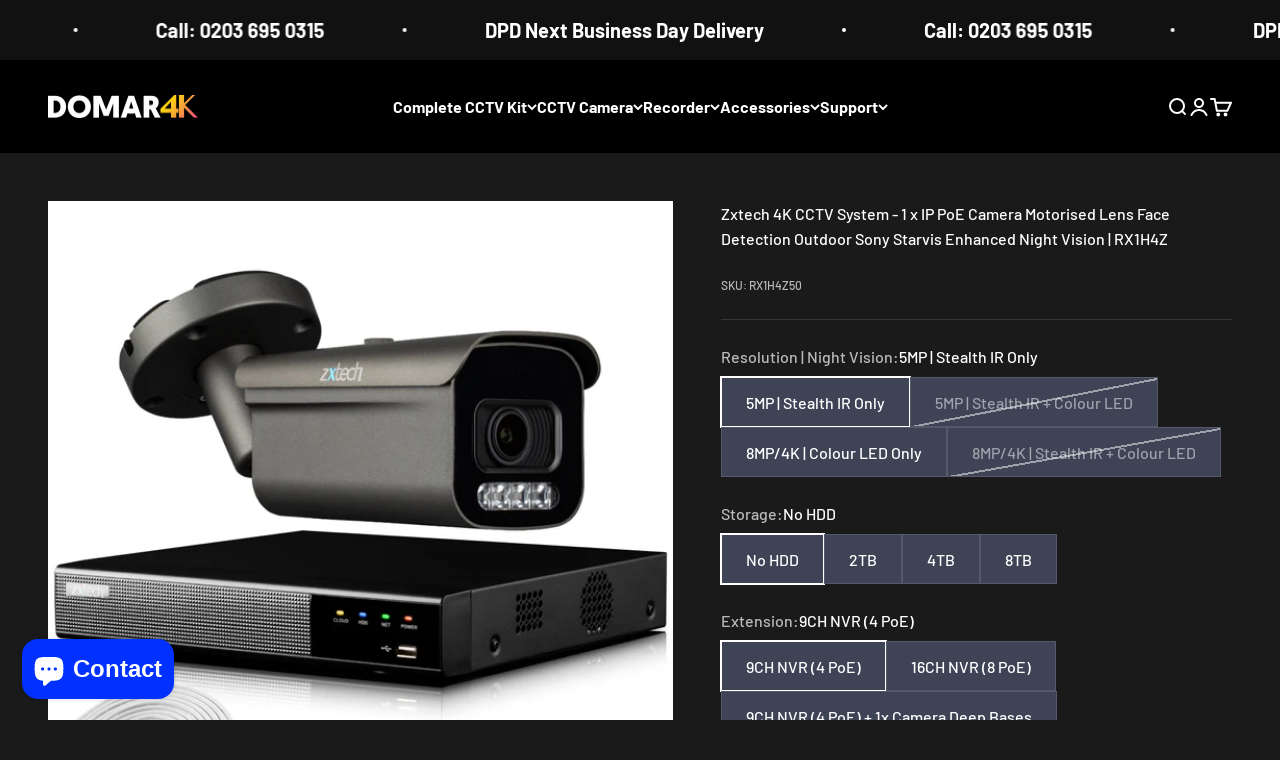

--- FILE ---
content_type: text/html; charset=utf-8
request_url: https://domar.com/collections/4k-cctv-kits-ip-system/products/1-x-5mp-8mp-4k-premio-face-recognition-poe-cctv-camera-system-rx1h4z
body_size: 60888
content:
<!doctype html>

<html lang="en" dir="ltr">
  <head>
    <meta charset="utf-8">
    <meta name="viewport" content="width=device-width, initial-scale=1.0, height=device-height, minimum-scale=1.0, maximum-scale=1.0">
    <meta name="theme-color" content="#000000">

    <title>4K Smart CCTV System Camera Auto Zoom 60M Night Vision | Zxtech</title><meta name="description" content="The latest Smart CCTV System comes with bullet motorised outdoor 8MP 4K (optional 5MP) PoE CCTV cameras. Enhanced Infrared LED gives up to 60m Night Vision range in complete darkness. Motorized 2.7-13.5mm wide-angle lens support auto zoom and auto-focus. Face Detection works along with Intruder, Loiter, and Line Crossing alert. The highest possible quality CCTV Footage is captured in 120dB HDR High Dynamic Range. Zxtech motorised camera is suitable for bigger space such as driveway, long garden or warehouse. Connect the camera to the PoE recorder with one single Cat5/6 cable. The camera comes with built-in and extendable memory."><link rel="canonical" href="https://domar.com/products/1-x-5mp-8mp-4k-premio-face-recognition-poe-cctv-camera-system-rx1h4z"><link rel="shortcut icon" href="//domar.com/cdn/shop/files/domar-favicon-512.png?v=1691687246&width=96">
      <link rel="apple-touch-icon" href="//domar.com/cdn/shop/files/domar-favicon-512.png?v=1691687246&width=180"><link rel="preconnect" href="https://cdn.shopify.com">
    <link rel="preconnect" href="https://fonts.shopifycdn.com" crossorigin>
    <link rel="dns-prefetch" href="https://productreviews.shopifycdn.com"><link rel="preload" href="//domar.com/cdn/fonts/barlow/barlow_n7.691d1d11f150e857dcbc1c10ef03d825bc378d81.woff2" as="font" type="font/woff2" crossorigin><link rel="preload" href="//domar.com/cdn/fonts/barlow/barlow_n5.a193a1990790eba0cc5cca569d23799830e90f07.woff2" as="font" type="font/woff2" crossorigin><meta property="og:type" content="product">
  <meta property="og:title" content="Zxtech 4K CCTV System - 1 x IP PoE Camera Motorised Lens Face Detection Outdoor Sony Starvis Enhanced Night Vision  | RX1H4Z">
  <meta property="product:price:amount" content="157.00">
  <meta property="product:price:currency" content="GBP">
  <meta property="product:availability" content="in stock"><meta property="og:image" content="http://domar.com/cdn/shop/products/rx1h4z-1.jpg?v=1754839324&width=2048">
  <meta property="og:image:secure_url" content="https://domar.com/cdn/shop/products/rx1h4z-1.jpg?v=1754839324&width=2048">
  <meta property="og:image:width" content="1000">
  <meta property="og:image:height" content="1000"><meta property="og:description" content="The latest Smart CCTV System comes with bullet motorised outdoor 8MP 4K (optional 5MP) PoE CCTV cameras. Enhanced Infrared LED gives up to 60m Night Vision range in complete darkness. Motorized 2.7-13.5mm wide-angle lens support auto zoom and auto-focus. Face Detection works along with Intruder, Loiter, and Line Crossing alert. The highest possible quality CCTV Footage is captured in 120dB HDR High Dynamic Range. Zxtech motorised camera is suitable for bigger space such as driveway, long garden or warehouse. Connect the camera to the PoE recorder with one single Cat5/6 cable. The camera comes with built-in and extendable memory."><meta property="og:url" content="https://domar.com/products/1-x-5mp-8mp-4k-premio-face-recognition-poe-cctv-camera-system-rx1h4z">
<meta property="og:site_name" content="Domar CCTV"><meta name="twitter:card" content="summary"><meta name="twitter:title" content="Zxtech 4K CCTV System - 1 x IP PoE Camera Motorised Lens Face Detection Outdoor Sony Starvis Enhanced Night Vision  | RX1H4Z">
  <meta name="twitter:description" content="What’s in the Box 1 x Zxtech Grey Premio 4K AI CCTV Camera (Optional Affordable 5MP, and Intense LED Colour Night Vision Feature) 1 x 4CH Onyx 4K PoE Network Video Recorder 1 x 10M cable, and 1 x 2M Cable Optional HDD &amp;amp; Optional Deep Base System Feature 【4K/UHD/8MP/5MP/4MP】New model cameras with amazing 8 Megapixel resolution (3840*2160) (optional 5 Megapixel) for razor-sharp image and brilliant colour 【60M Night Vision】Another level of visualization with superb night vision up to 60M. If you have some extra lighting, you will be able to achieve colour night vision. Alternatively, buy the &quot;Intense LED&quot; option for the built-in 4 x ultra bright light supplements for full colour CCTV footage 24/7. 【Face and Body Detection】Ultra Smart AI Face Detection enables Intrusion, Line Crossing, Loiter and People Gather Detection 【Sony Chip】Sony Starvis Back-illuminated CMOS sensor giving"><meta name="twitter:image" content="https://domar.com/cdn/shop/products/rx1h4z-1.jpg?crop=center&height=1200&v=1754839324&width=1200">
  <meta name="twitter:image:alt" content="Zxtech 1x 5MP 8MP UHD Zoom PoE Camera Face Recognition Full Remote Access System RX1H4Z"><script async crossorigin fetchpriority="high" src="/cdn/shopifycloud/importmap-polyfill/es-modules-shim.2.4.0.js"></script>
<script type="application/ld+json">{"@context":"http:\/\/schema.org\/","@id":"\/products\/1-x-5mp-8mp-4k-premio-face-recognition-poe-cctv-camera-system-rx1h4z#product","@type":"ProductGroup","brand":{"@type":"Brand","name":"Zxtech"},"category":"Business \u0026 Home Security","description":"What’s in the Box\n\n1 x Zxtech Grey Premio 4K AI CCTV Camera (Optional Affordable 5MP, and Intense LED Colour Night Vision Feature)\n1 x 4CH Onyx 4K PoE Network Video Recorder\n1 x 10M cable, and 1 x 2M Cable\nOptional HDD \u0026amp; Optional Deep Base\n\nSystem Feature\n\n【4K\/UHD\/8MP\/5MP\/4MP】New model cameras with amazing 8 Megapixel resolution (3840*2160) (optional 5 Megapixel) for razor-sharp image and brilliant colour\n【60M Night Vision】Another level of visualization with superb night vision up to 60M. If you have some extra lighting, you will be able to achieve colour night vision. Alternatively, buy the \"Intense LED\" option for the built-in 4 x ultra bright light supplements for full colour CCTV footage 24\/7.\n【Face and Body Detection】Ultra Smart AI Face Detection enables Intrusion, Line Crossing, Loiter and People Gather Detection\n【Sony Chip】Sony Starvis Back-illuminated CMOS sensor giving you best experience for true 4K (optional 5MP)\n【PoE】Complete PoE system, built-in PoE switch CCTV NVR and PoE CCTV Camera make installation easier then ever\n【Built-in Memory and Extendable Audio】Premio CCTV Camera with built-in 4GB Storage with 512GB Extendable SD Card Slot for footage backup preventing losing the images, this camera has a separate lead so you will be able to connect a microphone in case you want to record sound\n【2.7-13.5 mm Auto Zoom \u0026amp; Focus】The camera has an inbuilt motorized 2.7-13.5 mm lens, specially designed for bullet cameras allowing you from narrow to extra wide-angle, optically zoom in or out using your mobile phone or PC, then the motor automatically will refocus without climbing up a ladder\n【H265+】Featuring H265+ video compression the kit will save you up to 50% hard disk storage\n【Smart Phone Remote Access】Ability to remote access with free mobile app from anywhere in the world, all with just click of a button to ensure a comprehensive viewing that covers all your needs\n【Waterproof \u0026amp; Vandal Proof】The camera has a sturdy construction built for the outdoor or indoors rated to IP67 with a strong anti-vandal body case\n【HDR \u0026amp; Image Enhancement】Featuring IR Cut, WDR, BLC, ROI, Defog making the system perfect for day and night. HDR Sensor Enables Dynamic Range over Mind-blowing 120 dB\n【Smart Motion Alert】The system supports motion detection and mobile notification alert, activated push images once the motion is triggered\n【Quick Mobile Setup】P2P QR Scan for anyway, anytime Remote CCTV Access\n【Built-in 4CH PoE Switch】CCTV NVR with 4CH built-in PoE switch included\n","hasVariant":[{"@id":"\/products\/1-x-5mp-8mp-4k-premio-face-recognition-poe-cctv-camera-system-rx1h4z?variant=55241165701496#variant","@type":"Product","gtin":"5018379318508","image":"https:\/\/domar.com\/cdn\/shop\/files\/rx1h4z-google.jpg?v=1755270039\u0026width=1920","name":"Zxtech 4K CCTV System - 1 x IP PoE Camera Motorised Lens Face Detection Outdoor Sony Starvis Enhanced Night Vision  | RX1H4Z - 5MP | Stealth IR Only \/ No HDD \/ 9CH NVR (4 PoE)","offers":{"@id":"\/products\/1-x-5mp-8mp-4k-premio-face-recognition-poe-cctv-camera-system-rx1h4z?variant=55241165701496#offer","@type":"Offer","availability":"http:\/\/schema.org\/InStock","price":"157.00","priceCurrency":"GBP","url":"https:\/\/domar.com\/products\/1-x-5mp-8mp-4k-premio-face-recognition-poe-cctv-camera-system-rx1h4z?variant=55241165701496"},"sku":"RX1H4Z50"},{"@id":"\/products\/1-x-5mp-8mp-4k-premio-face-recognition-poe-cctv-camera-system-rx1h4z?variant=55241165734264#variant","@type":"Product","gtin":"5018379392652","image":"https:\/\/domar.com\/cdn\/shop\/files\/rx1h4z-google.jpg?v=1755270039\u0026width=1920","name":"Zxtech 4K CCTV System - 1 x IP PoE Camera Motorised Lens Face Detection Outdoor Sony Starvis Enhanced Night Vision  | RX1H4Z - 5MP | Stealth IR Only \/ No HDD \/ 16CH NVR (8 PoE)","offers":{"@id":"\/products\/1-x-5mp-8mp-4k-premio-face-recognition-poe-cctv-camera-system-rx1h4z?variant=55241165734264#offer","@type":"Offer","availability":"http:\/\/schema.org\/InStock","price":"197.00","priceCurrency":"GBP","url":"https:\/\/domar.com\/products\/1-x-5mp-8mp-4k-premio-face-recognition-poe-cctv-camera-system-rx1h4z?variant=55241165734264"},"sku":"RX1H9Y50"},{"@id":"\/products\/1-x-5mp-8mp-4k-premio-face-recognition-poe-cctv-camera-system-rx1h4z?variant=55241165832568#variant","@type":"Product","gtin":"5018379318546","image":"https:\/\/domar.com\/cdn\/shop\/files\/rx1h4z-google.jpg?v=1755270039\u0026width=1920","name":"Zxtech 4K CCTV System - 1 x IP PoE Camera Motorised Lens Face Detection Outdoor Sony Starvis Enhanced Night Vision  | RX1H4Z - 5MP | Stealth IR Only \/ 2TB \/ 9CH NVR (4 PoE)","offers":{"@id":"\/products\/1-x-5mp-8mp-4k-premio-face-recognition-poe-cctv-camera-system-rx1h4z?variant=55241165832568#offer","@type":"Offer","availability":"http:\/\/schema.org\/InStock","price":"237.00","priceCurrency":"GBP","url":"https:\/\/domar.com\/products\/1-x-5mp-8mp-4k-premio-face-recognition-poe-cctv-camera-system-rx1h4z?variant=55241165832568"},"sku":"RX1H4Z52"},{"@id":"\/products\/1-x-5mp-8mp-4k-premio-face-recognition-poe-cctv-camera-system-rx1h4z?variant=55241165865336#variant","@type":"Product","gtin":"5018379392614","image":"https:\/\/domar.com\/cdn\/shop\/files\/rx1h4z-google.jpg?v=1755270039\u0026width=1920","name":"Zxtech 4K CCTV System - 1 x IP PoE Camera Motorised Lens Face Detection Outdoor Sony Starvis Enhanced Night Vision  | RX1H4Z - 5MP | Stealth IR Only \/ 2TB \/ 16CH NVR (8 PoE)","offers":{"@id":"\/products\/1-x-5mp-8mp-4k-premio-face-recognition-poe-cctv-camera-system-rx1h4z?variant=55241165865336#offer","@type":"Offer","availability":"http:\/\/schema.org\/InStock","price":"277.00","priceCurrency":"GBP","url":"https:\/\/domar.com\/products\/1-x-5mp-8mp-4k-premio-face-recognition-poe-cctv-camera-system-rx1h4z?variant=55241165865336"},"sku":"RX1H9Y52"},{"@id":"\/products\/1-x-5mp-8mp-4k-premio-face-recognition-poe-cctv-camera-system-rx1h4z?variant=55241165898104#variant","@type":"Product","gtin":"5018379318560","image":"https:\/\/domar.com\/cdn\/shop\/files\/rx1h4z-google.jpg?v=1755270039\u0026width=1920","name":"Zxtech 4K CCTV System - 1 x IP PoE Camera Motorised Lens Face Detection Outdoor Sony Starvis Enhanced Night Vision  | RX1H4Z - 5MP | Stealth IR Only \/ 4TB \/ 9CH NVR (4 PoE)","offers":{"@id":"\/products\/1-x-5mp-8mp-4k-premio-face-recognition-poe-cctv-camera-system-rx1h4z?variant=55241165898104#offer","@type":"Offer","availability":"http:\/\/schema.org\/InStock","price":"267.00","priceCurrency":"GBP","url":"https:\/\/domar.com\/products\/1-x-5mp-8mp-4k-premio-face-recognition-poe-cctv-camera-system-rx1h4z?variant=55241165898104"},"sku":"RX1H4Z54"},{"@id":"\/products\/1-x-5mp-8mp-4k-premio-face-recognition-poe-cctv-camera-system-rx1h4z?variant=55241165930872#variant","@type":"Product","gtin":"5018379392591","image":"https:\/\/domar.com\/cdn\/shop\/files\/rx1h4z-google.jpg?v=1755270039\u0026width=1920","name":"Zxtech 4K CCTV System - 1 x IP PoE Camera Motorised Lens Face Detection Outdoor Sony Starvis Enhanced Night Vision  | RX1H4Z - 5MP | Stealth IR Only \/ 4TB \/ 16CH NVR (8 PoE)","offers":{"@id":"\/products\/1-x-5mp-8mp-4k-premio-face-recognition-poe-cctv-camera-system-rx1h4z?variant=55241165930872#offer","@type":"Offer","availability":"http:\/\/schema.org\/InStock","price":"307.00","priceCurrency":"GBP","url":"https:\/\/domar.com\/products\/1-x-5mp-8mp-4k-premio-face-recognition-poe-cctv-camera-system-rx1h4z?variant=55241165930872"},"sku":"RX1H9Y54"},{"@id":"\/products\/1-x-5mp-8mp-4k-premio-face-recognition-poe-cctv-camera-system-rx1h4z?variant=55241166029176#variant","@type":"Product","gtin":"5018379318607","image":"https:\/\/domar.com\/cdn\/shop\/files\/rx1h4z-google.jpg?v=1755270039\u0026width=1920","name":"Zxtech 4K CCTV System - 1 x IP PoE Camera Motorised Lens Face Detection Outdoor Sony Starvis Enhanced Night Vision  | RX1H4Z - 5MP | Stealth IR Only \/ 8TB \/ 9CH NVR (4 PoE)","offers":{"@id":"\/products\/1-x-5mp-8mp-4k-premio-face-recognition-poe-cctv-camera-system-rx1h4z?variant=55241166029176#offer","@type":"Offer","availability":"http:\/\/schema.org\/InStock","price":"397.00","priceCurrency":"GBP","url":"https:\/\/domar.com\/products\/1-x-5mp-8mp-4k-premio-face-recognition-poe-cctv-camera-system-rx1h4z?variant=55241166029176"},"sku":"RX1H4Z58"},{"@id":"\/products\/1-x-5mp-8mp-4k-premio-face-recognition-poe-cctv-camera-system-rx1h4z?variant=55241166061944#variant","@type":"Product","gtin":"5018379392553","image":"https:\/\/domar.com\/cdn\/shop\/files\/rx1h4z-google.jpg?v=1755270039\u0026width=1920","name":"Zxtech 4K CCTV System - 1 x IP PoE Camera Motorised Lens Face Detection Outdoor Sony Starvis Enhanced Night Vision  | RX1H4Z - 5MP | Stealth IR Only \/ 8TB \/ 16CH NVR (8 PoE)","offers":{"@id":"\/products\/1-x-5mp-8mp-4k-premio-face-recognition-poe-cctv-camera-system-rx1h4z?variant=55241166061944#offer","@type":"Offer","availability":"http:\/\/schema.org\/InStock","price":"437.00","priceCurrency":"GBP","url":"https:\/\/domar.com\/products\/1-x-5mp-8mp-4k-premio-face-recognition-poe-cctv-camera-system-rx1h4z?variant=55241166061944"},"sku":"RX1H9Y58"},{"@id":"\/products\/1-x-5mp-8mp-4k-premio-face-recognition-poe-cctv-camera-system-rx1h4z?variant=55241166094712#variant","@type":"Product","gtin":"5018379318621","image":"https:\/\/domar.com\/cdn\/shop\/files\/rx1h4z-google.jpg?v=1755270039\u0026width=1920","name":"Zxtech 4K CCTV System - 1 x IP PoE Camera Motorised Lens Face Detection Outdoor Sony Starvis Enhanced Night Vision  | RX1H4Z - 5MP | Stealth IR Only \/ No HDD \/ 9CH NVR (4 PoE) + 1x Camera Deep Bases","offers":{"@id":"\/products\/1-x-5mp-8mp-4k-premio-face-recognition-poe-cctv-camera-system-rx1h4z?variant=55241166094712#offer","@type":"Offer","availability":"http:\/\/schema.org\/InStock","price":"175.00","priceCurrency":"GBP","url":"https:\/\/domar.com\/products\/1-x-5mp-8mp-4k-premio-face-recognition-poe-cctv-camera-system-rx1h4z?variant=55241166094712"},"sku":"RX1H4Z50-T"},{"@id":"\/products\/1-x-5mp-8mp-4k-premio-face-recognition-poe-cctv-camera-system-rx1h4z?variant=55241166127480#variant","@type":"Product","gtin":"5018379392645","image":"https:\/\/domar.com\/cdn\/shop\/files\/rx1h4z-google.jpg?v=1755270039\u0026width=1920","name":"Zxtech 4K CCTV System - 1 x IP PoE Camera Motorised Lens Face Detection Outdoor Sony Starvis Enhanced Night Vision  | RX1H4Z - 5MP | Stealth IR Only \/ No HDD \/ 16CH NVR (8 PoE) + 1x Camera Deep Bases","offers":{"@id":"\/products\/1-x-5mp-8mp-4k-premio-face-recognition-poe-cctv-camera-system-rx1h4z?variant=55241166127480#offer","@type":"Offer","availability":"http:\/\/schema.org\/InStock","price":"215.00","priceCurrency":"GBP","url":"https:\/\/domar.com\/products\/1-x-5mp-8mp-4k-premio-face-recognition-poe-cctv-camera-system-rx1h4z?variant=55241166127480"},"sku":"RX1H9Y50-T"},{"@id":"\/products\/1-x-5mp-8mp-4k-premio-face-recognition-poe-cctv-camera-system-rx1h4z?variant=55241166225784#variant","@type":"Product","gtin":"5018379318669","image":"https:\/\/domar.com\/cdn\/shop\/files\/rx1h4z-google.jpg?v=1755270039\u0026width=1920","name":"Zxtech 4K CCTV System - 1 x IP PoE Camera Motorised Lens Face Detection Outdoor Sony Starvis Enhanced Night Vision  | RX1H4Z - 5MP | Stealth IR Only \/ 2TB \/ 9CH NVR (4 PoE) + 1x Camera Deep Bases","offers":{"@id":"\/products\/1-x-5mp-8mp-4k-premio-face-recognition-poe-cctv-camera-system-rx1h4z?variant=55241166225784#offer","@type":"Offer","availability":"http:\/\/schema.org\/InStock","price":"255.00","priceCurrency":"GBP","url":"https:\/\/domar.com\/products\/1-x-5mp-8mp-4k-premio-face-recognition-poe-cctv-camera-system-rx1h4z?variant=55241166225784"},"sku":"RX1H4Z52-T"},{"@id":"\/products\/1-x-5mp-8mp-4k-premio-face-recognition-poe-cctv-camera-system-rx1h4z?variant=55241166258552#variant","@type":"Product","gtin":"5018379392607","image":"https:\/\/domar.com\/cdn\/shop\/files\/rx1h4z-google.jpg?v=1755270039\u0026width=1920","name":"Zxtech 4K CCTV System - 1 x IP PoE Camera Motorised Lens Face Detection Outdoor Sony Starvis Enhanced Night Vision  | RX1H4Z - 5MP | Stealth IR Only \/ 2TB \/ 16CH NVR (8 PoE) + 1x Camera Deep Bases","offers":{"@id":"\/products\/1-x-5mp-8mp-4k-premio-face-recognition-poe-cctv-camera-system-rx1h4z?variant=55241166258552#offer","@type":"Offer","availability":"http:\/\/schema.org\/InStock","price":"295.00","priceCurrency":"GBP","url":"https:\/\/domar.com\/products\/1-x-5mp-8mp-4k-premio-face-recognition-poe-cctv-camera-system-rx1h4z?variant=55241166258552"},"sku":"RX1H9Y52-T"},{"@id":"\/products\/1-x-5mp-8mp-4k-premio-face-recognition-poe-cctv-camera-system-rx1h4z?variant=55241166291320#variant","@type":"Product","gtin":"5018379318683","image":"https:\/\/domar.com\/cdn\/shop\/files\/rx1h4z-google.jpg?v=1755270039\u0026width=1920","name":"Zxtech 4K CCTV System - 1 x IP PoE Camera Motorised Lens Face Detection Outdoor Sony Starvis Enhanced Night Vision  | RX1H4Z - 5MP | Stealth IR Only \/ 4TB \/ 9CH NVR (4 PoE) + 1x Camera Deep Bases","offers":{"@id":"\/products\/1-x-5mp-8mp-4k-premio-face-recognition-poe-cctv-camera-system-rx1h4z?variant=55241166291320#offer","@type":"Offer","availability":"http:\/\/schema.org\/InStock","price":"285.00","priceCurrency":"GBP","url":"https:\/\/domar.com\/products\/1-x-5mp-8mp-4k-premio-face-recognition-poe-cctv-camera-system-rx1h4z?variant=55241166291320"},"sku":"RX1H4Z54-T"},{"@id":"\/products\/1-x-5mp-8mp-4k-premio-face-recognition-poe-cctv-camera-system-rx1h4z?variant=55241166324088#variant","@type":"Product","gtin":"5018379392584","image":"https:\/\/domar.com\/cdn\/shop\/files\/rx1h4z-google.jpg?v=1755270039\u0026width=1920","name":"Zxtech 4K CCTV System - 1 x IP PoE Camera Motorised Lens Face Detection Outdoor Sony Starvis Enhanced Night Vision  | RX1H4Z - 5MP | Stealth IR Only \/ 4TB \/ 16CH NVR (8 PoE) + 1x Camera Deep Bases","offers":{"@id":"\/products\/1-x-5mp-8mp-4k-premio-face-recognition-poe-cctv-camera-system-rx1h4z?variant=55241166324088#offer","@type":"Offer","availability":"http:\/\/schema.org\/InStock","price":"325.00","priceCurrency":"GBP","url":"https:\/\/domar.com\/products\/1-x-5mp-8mp-4k-premio-face-recognition-poe-cctv-camera-system-rx1h4z?variant=55241166324088"},"sku":"RX1H9Y54-T"},{"@id":"\/products\/1-x-5mp-8mp-4k-premio-face-recognition-poe-cctv-camera-system-rx1h4z?variant=55241166422392#variant","@type":"Product","gtin":"5018379318720","image":"https:\/\/domar.com\/cdn\/shop\/files\/rx1h4z-google.jpg?v=1755270039\u0026width=1920","name":"Zxtech 4K CCTV System - 1 x IP PoE Camera Motorised Lens Face Detection Outdoor Sony Starvis Enhanced Night Vision  | RX1H4Z - 5MP | Stealth IR Only \/ 8TB \/ 9CH NVR (4 PoE) + 1x Camera Deep Bases","offers":{"@id":"\/products\/1-x-5mp-8mp-4k-premio-face-recognition-poe-cctv-camera-system-rx1h4z?variant=55241166422392#offer","@type":"Offer","availability":"http:\/\/schema.org\/InStock","price":"415.00","priceCurrency":"GBP","url":"https:\/\/domar.com\/products\/1-x-5mp-8mp-4k-premio-face-recognition-poe-cctv-camera-system-rx1h4z?variant=55241166422392"},"sku":"RX1H4Z58-T"},{"@id":"\/products\/1-x-5mp-8mp-4k-premio-face-recognition-poe-cctv-camera-system-rx1h4z?variant=55241166455160#variant","@type":"Product","gtin":"5018379392546","image":"https:\/\/domar.com\/cdn\/shop\/files\/rx1h4z-google.jpg?v=1755270039\u0026width=1920","name":"Zxtech 4K CCTV System - 1 x IP PoE Camera Motorised Lens Face Detection Outdoor Sony Starvis Enhanced Night Vision  | RX1H4Z - 5MP | Stealth IR Only \/ 8TB \/ 16CH NVR (8 PoE) + 1x Camera Deep Bases","offers":{"@id":"\/products\/1-x-5mp-8mp-4k-premio-face-recognition-poe-cctv-camera-system-rx1h4z?variant=55241166455160#offer","@type":"Offer","availability":"http:\/\/schema.org\/InStock","price":"455.00","priceCurrency":"GBP","url":"https:\/\/domar.com\/products\/1-x-5mp-8mp-4k-premio-face-recognition-poe-cctv-camera-system-rx1h4z?variant=55241166455160"},"sku":"RX1H9Y58-T"},{"@id":"\/products\/1-x-5mp-8mp-4k-premio-face-recognition-poe-cctv-camera-system-rx1h4z?variant=55241166487928#variant","@type":"Product","gtin":"5018379459362","image":"https:\/\/domar.com\/cdn\/shop\/files\/rx1hh4z.jpg?v=1755270039\u0026width=1920","name":"Zxtech 4K CCTV System - 1 x IP PoE Camera Motorised Lens Face Detection Outdoor Sony Starvis Enhanced Night Vision  | RX1H4Z - 5MP | Stealth IR + Colour LED \/ No HDD \/ 9CH NVR (4 PoE)","offers":{"@id":"\/products\/1-x-5mp-8mp-4k-premio-face-recognition-poe-cctv-camera-system-rx1h4z?variant=55241166487928#offer","@type":"Offer","availability":"http:\/\/schema.org\/OutOfStock","price":"167.00","priceCurrency":"GBP","url":"https:\/\/domar.com\/products\/1-x-5mp-8mp-4k-premio-face-recognition-poe-cctv-camera-system-rx1h4z?variant=55241166487928"},"sku":"RX1HH4Z0"},{"@id":"\/products\/1-x-5mp-8mp-4k-premio-face-recognition-poe-cctv-camera-system-rx1h4z?variant=55241166520696#variant","@type":"Product","gtin":"5018379459379","image":"https:\/\/domar.com\/cdn\/shop\/files\/rx1hh4z.jpg?v=1755270039\u0026width=1920","name":"Zxtech 4K CCTV System - 1 x IP PoE Camera Motorised Lens Face Detection Outdoor Sony Starvis Enhanced Night Vision  | RX1H4Z - 5MP | Stealth IR + Colour LED \/ No HDD \/ 16CH NVR (8 PoE)","offers":{"@id":"\/products\/1-x-5mp-8mp-4k-premio-face-recognition-poe-cctv-camera-system-rx1h4z?variant=55241166520696#offer","@type":"Offer","availability":"http:\/\/schema.org\/OutOfStock","price":"207.00","priceCurrency":"GBP","url":"https:\/\/domar.com\/products\/1-x-5mp-8mp-4k-premio-face-recognition-poe-cctv-camera-system-rx1h4z?variant=55241166520696"},"sku":"RX1HH9Y0"},{"@id":"\/products\/1-x-5mp-8mp-4k-premio-face-recognition-poe-cctv-camera-system-rx1h4z?variant=55241166619000#variant","@type":"Product","gtin":"5018379459409","image":"https:\/\/domar.com\/cdn\/shop\/files\/rx1hh4z.jpg?v=1755270039\u0026width=1920","name":"Zxtech 4K CCTV System - 1 x IP PoE Camera Motorised Lens Face Detection Outdoor Sony Starvis Enhanced Night Vision  | RX1H4Z - 5MP | Stealth IR + Colour LED \/ 2TB \/ 9CH NVR (4 PoE)","offers":{"@id":"\/products\/1-x-5mp-8mp-4k-premio-face-recognition-poe-cctv-camera-system-rx1h4z?variant=55241166619000#offer","@type":"Offer","availability":"http:\/\/schema.org\/OutOfStock","price":"247.00","priceCurrency":"GBP","url":"https:\/\/domar.com\/products\/1-x-5mp-8mp-4k-premio-face-recognition-poe-cctv-camera-system-rx1h4z?variant=55241166619000"},"sku":"RX1HH4Z2"},{"@id":"\/products\/1-x-5mp-8mp-4k-premio-face-recognition-poe-cctv-camera-system-rx1h4z?variant=55241166651768#variant","@type":"Product","gtin":"5018379459416","image":"https:\/\/domar.com\/cdn\/shop\/files\/rx1hh4z.jpg?v=1755270039\u0026width=1920","name":"Zxtech 4K CCTV System - 1 x IP PoE Camera Motorised Lens Face Detection Outdoor Sony Starvis Enhanced Night Vision  | RX1H4Z - 5MP | Stealth IR + Colour LED \/ 2TB \/ 16CH NVR (8 PoE)","offers":{"@id":"\/products\/1-x-5mp-8mp-4k-premio-face-recognition-poe-cctv-camera-system-rx1h4z?variant=55241166651768#offer","@type":"Offer","availability":"http:\/\/schema.org\/OutOfStock","price":"287.00","priceCurrency":"GBP","url":"https:\/\/domar.com\/products\/1-x-5mp-8mp-4k-premio-face-recognition-poe-cctv-camera-system-rx1h4z?variant=55241166651768"},"sku":"RX1HH9Y2"},{"@id":"\/products\/1-x-5mp-8mp-4k-premio-face-recognition-poe-cctv-camera-system-rx1h4z?variant=55241166684536#variant","@type":"Product","gtin":"5018379459423","image":"https:\/\/domar.com\/cdn\/shop\/files\/rx1hh4z.jpg?v=1755270039\u0026width=1920","name":"Zxtech 4K CCTV System - 1 x IP PoE Camera Motorised Lens Face Detection Outdoor Sony Starvis Enhanced Night Vision  | RX1H4Z - 5MP | Stealth IR + Colour LED \/ 4TB \/ 9CH NVR (4 PoE)","offers":{"@id":"\/products\/1-x-5mp-8mp-4k-premio-face-recognition-poe-cctv-camera-system-rx1h4z?variant=55241166684536#offer","@type":"Offer","availability":"http:\/\/schema.org\/OutOfStock","price":"277.00","priceCurrency":"GBP","url":"https:\/\/domar.com\/products\/1-x-5mp-8mp-4k-premio-face-recognition-poe-cctv-camera-system-rx1h4z?variant=55241166684536"},"sku":"RX1HH4Z4"},{"@id":"\/products\/1-x-5mp-8mp-4k-premio-face-recognition-poe-cctv-camera-system-rx1h4z?variant=55241166717304#variant","@type":"Product","gtin":"5018379459430","image":"https:\/\/domar.com\/cdn\/shop\/files\/rx1hh4z.jpg?v=1755270039\u0026width=1920","name":"Zxtech 4K CCTV System - 1 x IP PoE Camera Motorised Lens Face Detection Outdoor Sony Starvis Enhanced Night Vision  | RX1H4Z - 5MP | Stealth IR + Colour LED \/ 4TB \/ 16CH NVR (8 PoE)","offers":{"@id":"\/products\/1-x-5mp-8mp-4k-premio-face-recognition-poe-cctv-camera-system-rx1h4z?variant=55241166717304#offer","@type":"Offer","availability":"http:\/\/schema.org\/OutOfStock","price":"317.00","priceCurrency":"GBP","url":"https:\/\/domar.com\/products\/1-x-5mp-8mp-4k-premio-face-recognition-poe-cctv-camera-system-rx1h4z?variant=55241166717304"},"sku":"RX1HH9Y4"},{"@id":"\/products\/1-x-5mp-8mp-4k-premio-face-recognition-poe-cctv-camera-system-rx1h4z?variant=55241166815608#variant","@type":"Product","gtin":"5018379459461","image":"https:\/\/domar.com\/cdn\/shop\/files\/rx1hh4z.jpg?v=1755270039\u0026width=1920","name":"Zxtech 4K CCTV System - 1 x IP PoE Camera Motorised Lens Face Detection Outdoor Sony Starvis Enhanced Night Vision  | RX1H4Z - 5MP | Stealth IR + Colour LED \/ 8TB \/ 9CH NVR (4 PoE)","offers":{"@id":"\/products\/1-x-5mp-8mp-4k-premio-face-recognition-poe-cctv-camera-system-rx1h4z?variant=55241166815608#offer","@type":"Offer","availability":"http:\/\/schema.org\/OutOfStock","price":"407.00","priceCurrency":"GBP","url":"https:\/\/domar.com\/products\/1-x-5mp-8mp-4k-premio-face-recognition-poe-cctv-camera-system-rx1h4z?variant=55241166815608"},"sku":"RX1HH4Z8"},{"@id":"\/products\/1-x-5mp-8mp-4k-premio-face-recognition-poe-cctv-camera-system-rx1h4z?variant=55241166848376#variant","@type":"Product","gtin":"5018379459478","image":"https:\/\/domar.com\/cdn\/shop\/files\/rx1hh4z.jpg?v=1755270039\u0026width=1920","name":"Zxtech 4K CCTV System - 1 x IP PoE Camera Motorised Lens Face Detection Outdoor Sony Starvis Enhanced Night Vision  | RX1H4Z - 5MP | Stealth IR + Colour LED \/ 8TB \/ 16CH NVR (8 PoE)","offers":{"@id":"\/products\/1-x-5mp-8mp-4k-premio-face-recognition-poe-cctv-camera-system-rx1h4z?variant=55241166848376#offer","@type":"Offer","availability":"http:\/\/schema.org\/OutOfStock","price":"447.00","priceCurrency":"GBP","url":"https:\/\/domar.com\/products\/1-x-5mp-8mp-4k-premio-face-recognition-poe-cctv-camera-system-rx1h4z?variant=55241166848376"},"sku":"RX1HH9Y8"},{"@id":"\/products\/1-x-5mp-8mp-4k-premio-face-recognition-poe-cctv-camera-system-rx1h4z?variant=55241166881144#variant","@type":"Product","gtin":"5018379459485","image":"https:\/\/domar.com\/cdn\/shop\/files\/rx1hh4z.jpg?v=1755270039\u0026width=1920","name":"Zxtech 4K CCTV System - 1 x IP PoE Camera Motorised Lens Face Detection Outdoor Sony Starvis Enhanced Night Vision  | RX1H4Z - 5MP | Stealth IR + Colour LED \/ No HDD \/ 9CH NVR (4 PoE) + 1x Camera Deep Bases","offers":{"@id":"\/products\/1-x-5mp-8mp-4k-premio-face-recognition-poe-cctv-camera-system-rx1h4z?variant=55241166881144#offer","@type":"Offer","availability":"http:\/\/schema.org\/OutOfStock","price":"185.00","priceCurrency":"GBP","url":"https:\/\/domar.com\/products\/1-x-5mp-8mp-4k-premio-face-recognition-poe-cctv-camera-system-rx1h4z?variant=55241166881144"},"sku":"RX1HH4Z0-T"},{"@id":"\/products\/1-x-5mp-8mp-4k-premio-face-recognition-poe-cctv-camera-system-rx1h4z?variant=55241166913912#variant","@type":"Product","gtin":"5018379459492","image":"https:\/\/domar.com\/cdn\/shop\/files\/rx1hh4z.jpg?v=1755270039\u0026width=1920","name":"Zxtech 4K CCTV System - 1 x IP PoE Camera Motorised Lens Face Detection Outdoor Sony Starvis Enhanced Night Vision  | RX1H4Z - 5MP | Stealth IR + Colour LED \/ No HDD \/ 16CH NVR (8 PoE) + 1x Camera Deep Bases","offers":{"@id":"\/products\/1-x-5mp-8mp-4k-premio-face-recognition-poe-cctv-camera-system-rx1h4z?variant=55241166913912#offer","@type":"Offer","availability":"http:\/\/schema.org\/OutOfStock","price":"225.00","priceCurrency":"GBP","url":"https:\/\/domar.com\/products\/1-x-5mp-8mp-4k-premio-face-recognition-poe-cctv-camera-system-rx1h4z?variant=55241166913912"},"sku":"RX1HH9Y0-T"},{"@id":"\/products\/1-x-5mp-8mp-4k-premio-face-recognition-poe-cctv-camera-system-rx1h4z?variant=55241167012216#variant","@type":"Product","gtin":"5018379459522","image":"https:\/\/domar.com\/cdn\/shop\/files\/rx1hh4z.jpg?v=1755270039\u0026width=1920","name":"Zxtech 4K CCTV System - 1 x IP PoE Camera Motorised Lens Face Detection Outdoor Sony Starvis Enhanced Night Vision  | RX1H4Z - 5MP | Stealth IR + Colour LED \/ 2TB \/ 9CH NVR (4 PoE) + 1x Camera Deep Bases","offers":{"@id":"\/products\/1-x-5mp-8mp-4k-premio-face-recognition-poe-cctv-camera-system-rx1h4z?variant=55241167012216#offer","@type":"Offer","availability":"http:\/\/schema.org\/OutOfStock","price":"265.00","priceCurrency":"GBP","url":"https:\/\/domar.com\/products\/1-x-5mp-8mp-4k-premio-face-recognition-poe-cctv-camera-system-rx1h4z?variant=55241167012216"},"sku":"RX1HH4Z2-T"},{"@id":"\/products\/1-x-5mp-8mp-4k-premio-face-recognition-poe-cctv-camera-system-rx1h4z?variant=55241167044984#variant","@type":"Product","gtin":"5018379459539","image":"https:\/\/domar.com\/cdn\/shop\/files\/rx1hh4z.jpg?v=1755270039\u0026width=1920","name":"Zxtech 4K CCTV System - 1 x IP PoE Camera Motorised Lens Face Detection Outdoor Sony Starvis Enhanced Night Vision  | RX1H4Z - 5MP | Stealth IR + Colour LED \/ 2TB \/ 16CH NVR (8 PoE) + 1x Camera Deep Bases","offers":{"@id":"\/products\/1-x-5mp-8mp-4k-premio-face-recognition-poe-cctv-camera-system-rx1h4z?variant=55241167044984#offer","@type":"Offer","availability":"http:\/\/schema.org\/OutOfStock","price":"305.00","priceCurrency":"GBP","url":"https:\/\/domar.com\/products\/1-x-5mp-8mp-4k-premio-face-recognition-poe-cctv-camera-system-rx1h4z?variant=55241167044984"},"sku":"RX1HH9Y2-T"},{"@id":"\/products\/1-x-5mp-8mp-4k-premio-face-recognition-poe-cctv-camera-system-rx1h4z?variant=55241167077752#variant","@type":"Product","gtin":"5018379459546","image":"https:\/\/domar.com\/cdn\/shop\/files\/rx1hh4z.jpg?v=1755270039\u0026width=1920","name":"Zxtech 4K CCTV System - 1 x IP PoE Camera Motorised Lens Face Detection Outdoor Sony Starvis Enhanced Night Vision  | RX1H4Z - 5MP | Stealth IR + Colour LED \/ 4TB \/ 9CH NVR (4 PoE) + 1x Camera Deep Bases","offers":{"@id":"\/products\/1-x-5mp-8mp-4k-premio-face-recognition-poe-cctv-camera-system-rx1h4z?variant=55241167077752#offer","@type":"Offer","availability":"http:\/\/schema.org\/OutOfStock","price":"295.00","priceCurrency":"GBP","url":"https:\/\/domar.com\/products\/1-x-5mp-8mp-4k-premio-face-recognition-poe-cctv-camera-system-rx1h4z?variant=55241167077752"},"sku":"RX1HH4Z4-T"},{"@id":"\/products\/1-x-5mp-8mp-4k-premio-face-recognition-poe-cctv-camera-system-rx1h4z?variant=55241167110520#variant","@type":"Product","gtin":"5018379459553","image":"https:\/\/domar.com\/cdn\/shop\/files\/rx1hh4z.jpg?v=1755270039\u0026width=1920","name":"Zxtech 4K CCTV System - 1 x IP PoE Camera Motorised Lens Face Detection Outdoor Sony Starvis Enhanced Night Vision  | RX1H4Z - 5MP | Stealth IR + Colour LED \/ 4TB \/ 16CH NVR (8 PoE) + 1x Camera Deep Bases","offers":{"@id":"\/products\/1-x-5mp-8mp-4k-premio-face-recognition-poe-cctv-camera-system-rx1h4z?variant=55241167110520#offer","@type":"Offer","availability":"http:\/\/schema.org\/OutOfStock","price":"335.00","priceCurrency":"GBP","url":"https:\/\/domar.com\/products\/1-x-5mp-8mp-4k-premio-face-recognition-poe-cctv-camera-system-rx1h4z?variant=55241167110520"},"sku":"RX1HH9Y4-T"},{"@id":"\/products\/1-x-5mp-8mp-4k-premio-face-recognition-poe-cctv-camera-system-rx1h4z?variant=55241167208824#variant","@type":"Product","gtin":"5018379459584","image":"https:\/\/domar.com\/cdn\/shop\/files\/rx1hh4z.jpg?v=1755270039\u0026width=1920","name":"Zxtech 4K CCTV System - 1 x IP PoE Camera Motorised Lens Face Detection Outdoor Sony Starvis Enhanced Night Vision  | RX1H4Z - 5MP | Stealth IR + Colour LED \/ 8TB \/ 9CH NVR (4 PoE) + 1x Camera Deep Bases","offers":{"@id":"\/products\/1-x-5mp-8mp-4k-premio-face-recognition-poe-cctv-camera-system-rx1h4z?variant=55241167208824#offer","@type":"Offer","availability":"http:\/\/schema.org\/OutOfStock","price":"425.00","priceCurrency":"GBP","url":"https:\/\/domar.com\/products\/1-x-5mp-8mp-4k-premio-face-recognition-poe-cctv-camera-system-rx1h4z?variant=55241167208824"},"sku":"RX1HH4Z8-T"},{"@id":"\/products\/1-x-5mp-8mp-4k-premio-face-recognition-poe-cctv-camera-system-rx1h4z?variant=55241167241592#variant","@type":"Product","gtin":"5018379459591","image":"https:\/\/domar.com\/cdn\/shop\/files\/rx1hh4z.jpg?v=1755270039\u0026width=1920","name":"Zxtech 4K CCTV System - 1 x IP PoE Camera Motorised Lens Face Detection Outdoor Sony Starvis Enhanced Night Vision  | RX1H4Z - 5MP | Stealth IR + Colour LED \/ 8TB \/ 16CH NVR (8 PoE) + 1x Camera Deep Bases","offers":{"@id":"\/products\/1-x-5mp-8mp-4k-premio-face-recognition-poe-cctv-camera-system-rx1h4z?variant=55241167241592#offer","@type":"Offer","availability":"http:\/\/schema.org\/OutOfStock","price":"465.00","priceCurrency":"GBP","url":"https:\/\/domar.com\/products\/1-x-5mp-8mp-4k-premio-face-recognition-poe-cctv-camera-system-rx1h4z?variant=55241167241592"},"sku":"RX1HH9Y8-T"},{"@id":"\/products\/1-x-5mp-8mp-4k-premio-face-recognition-poe-cctv-camera-system-rx1h4z?variant=55241167274360#variant","@type":"Product","gtin":"5018379344897","image":"https:\/\/domar.com\/cdn\/shop\/files\/rx1h4zv-google.jpg?v=1755270039\u0026width=1920","name":"Zxtech 4K CCTV System - 1 x IP PoE Camera Motorised Lens Face Detection Outdoor Sony Starvis Enhanced Night Vision  | RX1H4Z - 8MP\/4K | Colour LED Only \/ No HDD \/ 9CH NVR (4 PoE)","offers":{"@id":"\/products\/1-x-5mp-8mp-4k-premio-face-recognition-poe-cctv-camera-system-rx1h4z?variant=55241167274360#offer","@type":"Offer","availability":"http:\/\/schema.org\/InStock","price":"187.00","priceCurrency":"GBP","url":"https:\/\/domar.com\/products\/1-x-5mp-8mp-4k-premio-face-recognition-poe-cctv-camera-system-rx1h4z?variant=55241167274360"},"sku":"RX1H4ZV0"},{"@id":"\/products\/1-x-5mp-8mp-4k-premio-face-recognition-poe-cctv-camera-system-rx1h4z?variant=55241167307128#variant","@type":"Product","gtin":"5018379344903","image":"https:\/\/domar.com\/cdn\/shop\/files\/rx1h4zv-google.jpg?v=1755270039\u0026width=1920","name":"Zxtech 4K CCTV System - 1 x IP PoE Camera Motorised Lens Face Detection Outdoor Sony Starvis Enhanced Night Vision  | RX1H4Z - 8MP\/4K | Colour LED Only \/ No HDD \/ 16CH NVR (8 PoE)","offers":{"@id":"\/products\/1-x-5mp-8mp-4k-premio-face-recognition-poe-cctv-camera-system-rx1h4z?variant=55241167307128#offer","@type":"Offer","availability":"http:\/\/schema.org\/InStock","price":"227.00","priceCurrency":"GBP","url":"https:\/\/domar.com\/products\/1-x-5mp-8mp-4k-premio-face-recognition-poe-cctv-camera-system-rx1h4z?variant=55241167307128"},"sku":"RX1H9YV0"},{"@id":"\/products\/1-x-5mp-8mp-4k-premio-face-recognition-poe-cctv-camera-system-rx1h4z?variant=55241167405432#variant","@type":"Product","gtin":"5018379344910","image":"https:\/\/domar.com\/cdn\/shop\/files\/rx1h4zv-google.jpg?v=1755270039\u0026width=1920","name":"Zxtech 4K CCTV System - 1 x IP PoE Camera Motorised Lens Face Detection Outdoor Sony Starvis Enhanced Night Vision  | RX1H4Z - 8MP\/4K | Colour LED Only \/ 2TB \/ 9CH NVR (4 PoE)","offers":{"@id":"\/products\/1-x-5mp-8mp-4k-premio-face-recognition-poe-cctv-camera-system-rx1h4z?variant=55241167405432#offer","@type":"Offer","availability":"http:\/\/schema.org\/InStock","price":"267.00","priceCurrency":"GBP","url":"https:\/\/domar.com\/products\/1-x-5mp-8mp-4k-premio-face-recognition-poe-cctv-camera-system-rx1h4z?variant=55241167405432"},"sku":"RX1H4ZV2"},{"@id":"\/products\/1-x-5mp-8mp-4k-premio-face-recognition-poe-cctv-camera-system-rx1h4z?variant=55241167438200#variant","@type":"Product","gtin":"5018379344927","image":"https:\/\/domar.com\/cdn\/shop\/files\/rx1h4zv-google.jpg?v=1755270039\u0026width=1920","name":"Zxtech 4K CCTV System - 1 x IP PoE Camera Motorised Lens Face Detection Outdoor Sony Starvis Enhanced Night Vision  | RX1H4Z - 8MP\/4K | Colour LED Only \/ 2TB \/ 16CH NVR (8 PoE)","offers":{"@id":"\/products\/1-x-5mp-8mp-4k-premio-face-recognition-poe-cctv-camera-system-rx1h4z?variant=55241167438200#offer","@type":"Offer","availability":"http:\/\/schema.org\/InStock","price":"307.00","priceCurrency":"GBP","url":"https:\/\/domar.com\/products\/1-x-5mp-8mp-4k-premio-face-recognition-poe-cctv-camera-system-rx1h4z?variant=55241167438200"},"sku":"RX1H9YV2"},{"@id":"\/products\/1-x-5mp-8mp-4k-premio-face-recognition-poe-cctv-camera-system-rx1h4z?variant=55241167470968#variant","@type":"Product","gtin":"5018379392379","image":"https:\/\/domar.com\/cdn\/shop\/files\/rx1h4zv-google.jpg?v=1755270039\u0026width=1920","name":"Zxtech 4K CCTV System - 1 x IP PoE Camera Motorised Lens Face Detection Outdoor Sony Starvis Enhanced Night Vision  | RX1H4Z - 8MP\/4K | Colour LED Only \/ 4TB \/ 9CH NVR (4 PoE)","offers":{"@id":"\/products\/1-x-5mp-8mp-4k-premio-face-recognition-poe-cctv-camera-system-rx1h4z?variant=55241167470968#offer","@type":"Offer","availability":"http:\/\/schema.org\/InStock","price":"297.00","priceCurrency":"GBP","url":"https:\/\/domar.com\/products\/1-x-5mp-8mp-4k-premio-face-recognition-poe-cctv-camera-system-rx1h4z?variant=55241167470968"},"sku":"RX1H4ZV4"},{"@id":"\/products\/1-x-5mp-8mp-4k-premio-face-recognition-poe-cctv-camera-system-rx1h4z?variant=55241167503736#variant","@type":"Product","gtin":"5018379392355","image":"https:\/\/domar.com\/cdn\/shop\/files\/rx1h4zv-google.jpg?v=1755270039\u0026width=1920","name":"Zxtech 4K CCTV System - 1 x IP PoE Camera Motorised Lens Face Detection Outdoor Sony Starvis Enhanced Night Vision  | RX1H4Z - 8MP\/4K | Colour LED Only \/ 4TB \/ 16CH NVR (8 PoE)","offers":{"@id":"\/products\/1-x-5mp-8mp-4k-premio-face-recognition-poe-cctv-camera-system-rx1h4z?variant=55241167503736#offer","@type":"Offer","availability":"http:\/\/schema.org\/InStock","price":"337.00","priceCurrency":"GBP","url":"https:\/\/domar.com\/products\/1-x-5mp-8mp-4k-premio-face-recognition-poe-cctv-camera-system-rx1h4z?variant=55241167503736"},"sku":"RX1H9YV4"},{"@id":"\/products\/1-x-5mp-8mp-4k-premio-face-recognition-poe-cctv-camera-system-rx1h4z?variant=55241167602040#variant","@type":"Product","gtin":"5018379392331","image":"https:\/\/domar.com\/cdn\/shop\/files\/rx1h4zv-google.jpg?v=1755270039\u0026width=1920","name":"Zxtech 4K CCTV System - 1 x IP PoE Camera Motorised Lens Face Detection Outdoor Sony Starvis Enhanced Night Vision  | RX1H4Z - 8MP\/4K | Colour LED Only \/ 8TB \/ 9CH NVR (4 PoE)","offers":{"@id":"\/products\/1-x-5mp-8mp-4k-premio-face-recognition-poe-cctv-camera-system-rx1h4z?variant=55241167602040#offer","@type":"Offer","availability":"http:\/\/schema.org\/InStock","price":"427.00","priceCurrency":"GBP","url":"https:\/\/domar.com\/products\/1-x-5mp-8mp-4k-premio-face-recognition-poe-cctv-camera-system-rx1h4z?variant=55241167602040"},"sku":"RX1H4ZV8"},{"@id":"\/products\/1-x-5mp-8mp-4k-premio-face-recognition-poe-cctv-camera-system-rx1h4z?variant=55241167634808#variant","@type":"Product","gtin":"5018379392317","image":"https:\/\/domar.com\/cdn\/shop\/files\/rx1h4zv-google.jpg?v=1755270039\u0026width=1920","name":"Zxtech 4K CCTV System - 1 x IP PoE Camera Motorised Lens Face Detection Outdoor Sony Starvis Enhanced Night Vision  | RX1H4Z - 8MP\/4K | Colour LED Only \/ 8TB \/ 16CH NVR (8 PoE)","offers":{"@id":"\/products\/1-x-5mp-8mp-4k-premio-face-recognition-poe-cctv-camera-system-rx1h4z?variant=55241167634808#offer","@type":"Offer","availability":"http:\/\/schema.org\/InStock","price":"467.00","priceCurrency":"GBP","url":"https:\/\/domar.com\/products\/1-x-5mp-8mp-4k-premio-face-recognition-poe-cctv-camera-system-rx1h4z?variant=55241167634808"},"sku":"RX1H9YV8"},{"@id":"\/products\/1-x-5mp-8mp-4k-premio-face-recognition-poe-cctv-camera-system-rx1h4z?variant=55241167667576#variant","@type":"Product","gtin":"5018379344958","image":"https:\/\/domar.com\/cdn\/shop\/files\/rx1h4zv-google.jpg?v=1755270039\u0026width=1920","name":"Zxtech 4K CCTV System - 1 x IP PoE Camera Motorised Lens Face Detection Outdoor Sony Starvis Enhanced Night Vision  | RX1H4Z - 8MP\/4K | Colour LED Only \/ No HDD \/ 9CH NVR (4 PoE) + 1x Camera Deep Bases","offers":{"@id":"\/products\/1-x-5mp-8mp-4k-premio-face-recognition-poe-cctv-camera-system-rx1h4z?variant=55241167667576#offer","@type":"Offer","availability":"http:\/\/schema.org\/InStock","price":"205.00","priceCurrency":"GBP","url":"https:\/\/domar.com\/products\/1-x-5mp-8mp-4k-premio-face-recognition-poe-cctv-camera-system-rx1h4z?variant=55241167667576"},"sku":"RX1H4ZV0-T"},{"@id":"\/products\/1-x-5mp-8mp-4k-premio-face-recognition-poe-cctv-camera-system-rx1h4z?variant=55241167700344#variant","@type":"Product","gtin":"5018379344965","image":"https:\/\/domar.com\/cdn\/shop\/files\/rx1h4zv-google.jpg?v=1755270039\u0026width=1920","name":"Zxtech 4K CCTV System - 1 x IP PoE Camera Motorised Lens Face Detection Outdoor Sony Starvis Enhanced Night Vision  | RX1H4Z - 8MP\/4K | Colour LED Only \/ No HDD \/ 16CH NVR (8 PoE) + 1x Camera Deep Bases","offers":{"@id":"\/products\/1-x-5mp-8mp-4k-premio-face-recognition-poe-cctv-camera-system-rx1h4z?variant=55241167700344#offer","@type":"Offer","availability":"http:\/\/schema.org\/InStock","price":"245.00","priceCurrency":"GBP","url":"https:\/\/domar.com\/products\/1-x-5mp-8mp-4k-premio-face-recognition-poe-cctv-camera-system-rx1h4z?variant=55241167700344"},"sku":"RX1H9YV0-T"},{"@id":"\/products\/1-x-5mp-8mp-4k-premio-face-recognition-poe-cctv-camera-system-rx1h4z?variant=55241167798648#variant","@type":"Product","gtin":"5018379344972","image":"https:\/\/domar.com\/cdn\/shop\/files\/rx1h4zv-google.jpg?v=1755270039\u0026width=1920","name":"Zxtech 4K CCTV System - 1 x IP PoE Camera Motorised Lens Face Detection Outdoor Sony Starvis Enhanced Night Vision  | RX1H4Z - 8MP\/4K | Colour LED Only \/ 2TB \/ 9CH NVR (4 PoE) + 1x Camera Deep Bases","offers":{"@id":"\/products\/1-x-5mp-8mp-4k-premio-face-recognition-poe-cctv-camera-system-rx1h4z?variant=55241167798648#offer","@type":"Offer","availability":"http:\/\/schema.org\/InStock","price":"285.00","priceCurrency":"GBP","url":"https:\/\/domar.com\/products\/1-x-5mp-8mp-4k-premio-face-recognition-poe-cctv-camera-system-rx1h4z?variant=55241167798648"},"sku":"RX1H4ZV2-T"},{"@id":"\/products\/1-x-5mp-8mp-4k-premio-face-recognition-poe-cctv-camera-system-rx1h4z?variant=55241167831416#variant","@type":"Product","gtin":"5018379344989","image":"https:\/\/domar.com\/cdn\/shop\/files\/rx1h4zv-google.jpg?v=1755270039\u0026width=1920","name":"Zxtech 4K CCTV System - 1 x IP PoE Camera Motorised Lens Face Detection Outdoor Sony Starvis Enhanced Night Vision  | RX1H4Z - 8MP\/4K | Colour LED Only \/ 2TB \/ 16CH NVR (8 PoE) + 1x Camera Deep Bases","offers":{"@id":"\/products\/1-x-5mp-8mp-4k-premio-face-recognition-poe-cctv-camera-system-rx1h4z?variant=55241167831416#offer","@type":"Offer","availability":"http:\/\/schema.org\/InStock","price":"325.00","priceCurrency":"GBP","url":"https:\/\/domar.com\/products\/1-x-5mp-8mp-4k-premio-face-recognition-poe-cctv-camera-system-rx1h4z?variant=55241167831416"},"sku":"RX1H9YV2-T"},{"@id":"\/products\/1-x-5mp-8mp-4k-premio-face-recognition-poe-cctv-camera-system-rx1h4z?variant=55241167864184#variant","@type":"Product","gtin":"5018379392362","image":"https:\/\/domar.com\/cdn\/shop\/files\/rx1h4zv-google.jpg?v=1755270039\u0026width=1920","name":"Zxtech 4K CCTV System - 1 x IP PoE Camera Motorised Lens Face Detection Outdoor Sony Starvis Enhanced Night Vision  | RX1H4Z - 8MP\/4K | Colour LED Only \/ 4TB \/ 9CH NVR (4 PoE) + 1x Camera Deep Bases","offers":{"@id":"\/products\/1-x-5mp-8mp-4k-premio-face-recognition-poe-cctv-camera-system-rx1h4z?variant=55241167864184#offer","@type":"Offer","availability":"http:\/\/schema.org\/InStock","price":"315.00","priceCurrency":"GBP","url":"https:\/\/domar.com\/products\/1-x-5mp-8mp-4k-premio-face-recognition-poe-cctv-camera-system-rx1h4z?variant=55241167864184"},"sku":"RX1H4ZV4-T"},{"@id":"\/products\/1-x-5mp-8mp-4k-premio-face-recognition-poe-cctv-camera-system-rx1h4z?variant=55241167896952#variant","@type":"Product","gtin":"5018379392348","image":"https:\/\/domar.com\/cdn\/shop\/files\/rx1h4zv-google.jpg?v=1755270039\u0026width=1920","name":"Zxtech 4K CCTV System - 1 x IP PoE Camera Motorised Lens Face Detection Outdoor Sony Starvis Enhanced Night Vision  | RX1H4Z - 8MP\/4K | Colour LED Only \/ 4TB \/ 16CH NVR (8 PoE) + 1x Camera Deep Bases","offers":{"@id":"\/products\/1-x-5mp-8mp-4k-premio-face-recognition-poe-cctv-camera-system-rx1h4z?variant=55241167896952#offer","@type":"Offer","availability":"http:\/\/schema.org\/InStock","price":"355.00","priceCurrency":"GBP","url":"https:\/\/domar.com\/products\/1-x-5mp-8mp-4k-premio-face-recognition-poe-cctv-camera-system-rx1h4z?variant=55241167896952"},"sku":"RX1H9YV4-T"},{"@id":"\/products\/1-x-5mp-8mp-4k-premio-face-recognition-poe-cctv-camera-system-rx1h4z?variant=55241167995256#variant","@type":"Product","gtin":"5018379392324","image":"https:\/\/domar.com\/cdn\/shop\/files\/rx1h4zv-google.jpg?v=1755270039\u0026width=1920","name":"Zxtech 4K CCTV System - 1 x IP PoE Camera Motorised Lens Face Detection Outdoor Sony Starvis Enhanced Night Vision  | RX1H4Z - 8MP\/4K | Colour LED Only \/ 8TB \/ 9CH NVR (4 PoE) + 1x Camera Deep Bases","offers":{"@id":"\/products\/1-x-5mp-8mp-4k-premio-face-recognition-poe-cctv-camera-system-rx1h4z?variant=55241167995256#offer","@type":"Offer","availability":"http:\/\/schema.org\/InStock","price":"445.00","priceCurrency":"GBP","url":"https:\/\/domar.com\/products\/1-x-5mp-8mp-4k-premio-face-recognition-poe-cctv-camera-system-rx1h4z?variant=55241167995256"},"sku":"RX1H4ZV8-T"},{"@id":"\/products\/1-x-5mp-8mp-4k-premio-face-recognition-poe-cctv-camera-system-rx1h4z?variant=55241168028024#variant","@type":"Product","gtin":"5018379392300","image":"https:\/\/domar.com\/cdn\/shop\/files\/rx1h4zv-google.jpg?v=1755270039\u0026width=1920","name":"Zxtech 4K CCTV System - 1 x IP PoE Camera Motorised Lens Face Detection Outdoor Sony Starvis Enhanced Night Vision  | RX1H4Z - 8MP\/4K | Colour LED Only \/ 8TB \/ 16CH NVR (8 PoE) + 1x Camera Deep Bases","offers":{"@id":"\/products\/1-x-5mp-8mp-4k-premio-face-recognition-poe-cctv-camera-system-rx1h4z?variant=55241168028024#offer","@type":"Offer","availability":"http:\/\/schema.org\/InStock","price":"485.00","priceCurrency":"GBP","url":"https:\/\/domar.com\/products\/1-x-5mp-8mp-4k-premio-face-recognition-poe-cctv-camera-system-rx1h4z?variant=55241168028024"},"sku":"RX1H9YV8-T"},{"@id":"\/products\/1-x-5mp-8mp-4k-premio-face-recognition-poe-cctv-camera-system-rx1h4z?variant=55241168060792#variant","@type":"Product","gtin":"5018379459607","image":"https:\/\/domar.com\/cdn\/shop\/files\/rx1hh4z.jpg?v=1755270039\u0026width=1920","name":"Zxtech 4K CCTV System - 1 x IP PoE Camera Motorised Lens Face Detection Outdoor Sony Starvis Enhanced Night Vision  | RX1H4Z - 8MP\/4K | Stealth IR + Colour LED \/ No HDD \/ 9CH NVR (4 PoE)","offers":{"@id":"\/products\/1-x-5mp-8mp-4k-premio-face-recognition-poe-cctv-camera-system-rx1h4z?variant=55241168060792#offer","@type":"Offer","availability":"http:\/\/schema.org\/OutOfStock","price":"202.00","priceCurrency":"GBP","url":"https:\/\/domar.com\/products\/1-x-5mp-8mp-4k-premio-face-recognition-poe-cctv-camera-system-rx1h4z?variant=55241168060792"},"sku":"RX1RZ4Z0"},{"@id":"\/products\/1-x-5mp-8mp-4k-premio-face-recognition-poe-cctv-camera-system-rx1h4z?variant=55241168093560#variant","@type":"Product","gtin":"5018379459614","image":"https:\/\/domar.com\/cdn\/shop\/files\/rx1hh4z.jpg?v=1755270039\u0026width=1920","name":"Zxtech 4K CCTV System - 1 x IP PoE Camera Motorised Lens Face Detection Outdoor Sony Starvis Enhanced Night Vision  | RX1H4Z - 8MP\/4K | Stealth IR + Colour LED \/ No HDD \/ 16CH NVR (8 PoE)","offers":{"@id":"\/products\/1-x-5mp-8mp-4k-premio-face-recognition-poe-cctv-camera-system-rx1h4z?variant=55241168093560#offer","@type":"Offer","availability":"http:\/\/schema.org\/OutOfStock","price":"242.00","priceCurrency":"GBP","url":"https:\/\/domar.com\/products\/1-x-5mp-8mp-4k-premio-face-recognition-poe-cctv-camera-system-rx1h4z?variant=55241168093560"},"sku":"RX1RZ9Y0"},{"@id":"\/products\/1-x-5mp-8mp-4k-premio-face-recognition-poe-cctv-camera-system-rx1h4z?variant=55241168191864#variant","@type":"Product","gtin":"5018379459645","image":"https:\/\/domar.com\/cdn\/shop\/files\/rx1hh4z.jpg?v=1755270039\u0026width=1920","name":"Zxtech 4K CCTV System - 1 x IP PoE Camera Motorised Lens Face Detection Outdoor Sony Starvis Enhanced Night Vision  | RX1H4Z - 8MP\/4K | Stealth IR + Colour LED \/ 2TB \/ 9CH NVR (4 PoE)","offers":{"@id":"\/products\/1-x-5mp-8mp-4k-premio-face-recognition-poe-cctv-camera-system-rx1h4z?variant=55241168191864#offer","@type":"Offer","availability":"http:\/\/schema.org\/OutOfStock","price":"282.00","priceCurrency":"GBP","url":"https:\/\/domar.com\/products\/1-x-5mp-8mp-4k-premio-face-recognition-poe-cctv-camera-system-rx1h4z?variant=55241168191864"},"sku":"RX1RZ4Z2"},{"@id":"\/products\/1-x-5mp-8mp-4k-premio-face-recognition-poe-cctv-camera-system-rx1h4z?variant=55241168224632#variant","@type":"Product","gtin":"5018379459652","image":"https:\/\/domar.com\/cdn\/shop\/files\/rx1hh4z.jpg?v=1755270039\u0026width=1920","name":"Zxtech 4K CCTV System - 1 x IP PoE Camera Motorised Lens Face Detection Outdoor Sony Starvis Enhanced Night Vision  | RX1H4Z - 8MP\/4K | Stealth IR + Colour LED \/ 2TB \/ 16CH NVR (8 PoE)","offers":{"@id":"\/products\/1-x-5mp-8mp-4k-premio-face-recognition-poe-cctv-camera-system-rx1h4z?variant=55241168224632#offer","@type":"Offer","availability":"http:\/\/schema.org\/OutOfStock","price":"322.00","priceCurrency":"GBP","url":"https:\/\/domar.com\/products\/1-x-5mp-8mp-4k-premio-face-recognition-poe-cctv-camera-system-rx1h4z?variant=55241168224632"},"sku":"RX1RZ9Y2"},{"@id":"\/products\/1-x-5mp-8mp-4k-premio-face-recognition-poe-cctv-camera-system-rx1h4z?variant=55241168257400#variant","@type":"Product","gtin":"5018379459669","image":"https:\/\/domar.com\/cdn\/shop\/files\/rx1hh4z.jpg?v=1755270039\u0026width=1920","name":"Zxtech 4K CCTV System - 1 x IP PoE Camera Motorised Lens Face Detection Outdoor Sony Starvis Enhanced Night Vision  | RX1H4Z - 8MP\/4K | Stealth IR + Colour LED \/ 4TB \/ 9CH NVR (4 PoE)","offers":{"@id":"\/products\/1-x-5mp-8mp-4k-premio-face-recognition-poe-cctv-camera-system-rx1h4z?variant=55241168257400#offer","@type":"Offer","availability":"http:\/\/schema.org\/OutOfStock","price":"312.00","priceCurrency":"GBP","url":"https:\/\/domar.com\/products\/1-x-5mp-8mp-4k-premio-face-recognition-poe-cctv-camera-system-rx1h4z?variant=55241168257400"},"sku":"RX1RZ4Z4"},{"@id":"\/products\/1-x-5mp-8mp-4k-premio-face-recognition-poe-cctv-camera-system-rx1h4z?variant=55241168290168#variant","@type":"Product","gtin":"5018379459676","image":"https:\/\/domar.com\/cdn\/shop\/files\/rx1hh4z.jpg?v=1755270039\u0026width=1920","name":"Zxtech 4K CCTV System - 1 x IP PoE Camera Motorised Lens Face Detection Outdoor Sony Starvis Enhanced Night Vision  | RX1H4Z - 8MP\/4K | Stealth IR + Colour LED \/ 4TB \/ 16CH NVR (8 PoE)","offers":{"@id":"\/products\/1-x-5mp-8mp-4k-premio-face-recognition-poe-cctv-camera-system-rx1h4z?variant=55241168290168#offer","@type":"Offer","availability":"http:\/\/schema.org\/OutOfStock","price":"352.00","priceCurrency":"GBP","url":"https:\/\/domar.com\/products\/1-x-5mp-8mp-4k-premio-face-recognition-poe-cctv-camera-system-rx1h4z?variant=55241168290168"},"sku":"RX1RZ9Y4"},{"@id":"\/products\/1-x-5mp-8mp-4k-premio-face-recognition-poe-cctv-camera-system-rx1h4z?variant=55241168388472#variant","@type":"Product","gtin":"5018379459706","image":"https:\/\/domar.com\/cdn\/shop\/files\/rx1hh4z.jpg?v=1755270039\u0026width=1920","name":"Zxtech 4K CCTV System - 1 x IP PoE Camera Motorised Lens Face Detection Outdoor Sony Starvis Enhanced Night Vision  | RX1H4Z - 8MP\/4K | Stealth IR + Colour LED \/ 8TB \/ 9CH NVR (4 PoE)","offers":{"@id":"\/products\/1-x-5mp-8mp-4k-premio-face-recognition-poe-cctv-camera-system-rx1h4z?variant=55241168388472#offer","@type":"Offer","availability":"http:\/\/schema.org\/OutOfStock","price":"442.00","priceCurrency":"GBP","url":"https:\/\/domar.com\/products\/1-x-5mp-8mp-4k-premio-face-recognition-poe-cctv-camera-system-rx1h4z?variant=55241168388472"},"sku":"RX1RZ4Z8"},{"@id":"\/products\/1-x-5mp-8mp-4k-premio-face-recognition-poe-cctv-camera-system-rx1h4z?variant=55241168421240#variant","@type":"Product","gtin":"5018379459713","image":"https:\/\/domar.com\/cdn\/shop\/files\/rx1hh4z.jpg?v=1755270039\u0026width=1920","name":"Zxtech 4K CCTV System - 1 x IP PoE Camera Motorised Lens Face Detection Outdoor Sony Starvis Enhanced Night Vision  | RX1H4Z - 8MP\/4K | Stealth IR + Colour LED \/ 8TB \/ 16CH NVR (8 PoE)","offers":{"@id":"\/products\/1-x-5mp-8mp-4k-premio-face-recognition-poe-cctv-camera-system-rx1h4z?variant=55241168421240#offer","@type":"Offer","availability":"http:\/\/schema.org\/OutOfStock","price":"482.00","priceCurrency":"GBP","url":"https:\/\/domar.com\/products\/1-x-5mp-8mp-4k-premio-face-recognition-poe-cctv-camera-system-rx1h4z?variant=55241168421240"},"sku":"RX1RZ9Y8"},{"@id":"\/products\/1-x-5mp-8mp-4k-premio-face-recognition-poe-cctv-camera-system-rx1h4z?variant=55241168454008#variant","@type":"Product","gtin":"5018379459720","image":"https:\/\/domar.com\/cdn\/shop\/files\/rx1hh4z.jpg?v=1755270039\u0026width=1920","name":"Zxtech 4K CCTV System - 1 x IP PoE Camera Motorised Lens Face Detection Outdoor Sony Starvis Enhanced Night Vision  | RX1H4Z - 8MP\/4K | Stealth IR + Colour LED \/ No HDD \/ 9CH NVR (4 PoE) + 1x Camera Deep Bases","offers":{"@id":"\/products\/1-x-5mp-8mp-4k-premio-face-recognition-poe-cctv-camera-system-rx1h4z?variant=55241168454008#offer","@type":"Offer","availability":"http:\/\/schema.org\/OutOfStock","price":"220.00","priceCurrency":"GBP","url":"https:\/\/domar.com\/products\/1-x-5mp-8mp-4k-premio-face-recognition-poe-cctv-camera-system-rx1h4z?variant=55241168454008"},"sku":"RX1RZ4Z0-T"},{"@id":"\/products\/1-x-5mp-8mp-4k-premio-face-recognition-poe-cctv-camera-system-rx1h4z?variant=55241168486776#variant","@type":"Product","gtin":"5018379459737","image":"https:\/\/domar.com\/cdn\/shop\/files\/rx1hh4z.jpg?v=1755270039\u0026width=1920","name":"Zxtech 4K CCTV System - 1 x IP PoE Camera Motorised Lens Face Detection Outdoor Sony Starvis Enhanced Night Vision  | RX1H4Z - 8MP\/4K | Stealth IR + Colour LED \/ No HDD \/ 16CH NVR (8 PoE) + 1x Camera Deep Bases","offers":{"@id":"\/products\/1-x-5mp-8mp-4k-premio-face-recognition-poe-cctv-camera-system-rx1h4z?variant=55241168486776#offer","@type":"Offer","availability":"http:\/\/schema.org\/OutOfStock","price":"260.00","priceCurrency":"GBP","url":"https:\/\/domar.com\/products\/1-x-5mp-8mp-4k-premio-face-recognition-poe-cctv-camera-system-rx1h4z?variant=55241168486776"},"sku":"RX1RZ9Y0-T"},{"@id":"\/products\/1-x-5mp-8mp-4k-premio-face-recognition-poe-cctv-camera-system-rx1h4z?variant=55241168585080#variant","@type":"Product","gtin":"5018379459768","image":"https:\/\/domar.com\/cdn\/shop\/files\/rx1hh4z.jpg?v=1755270039\u0026width=1920","name":"Zxtech 4K CCTV System - 1 x IP PoE Camera Motorised Lens Face Detection Outdoor Sony Starvis Enhanced Night Vision  | RX1H4Z - 8MP\/4K | Stealth IR + Colour LED \/ 2TB \/ 9CH NVR (4 PoE) + 1x Camera Deep Bases","offers":{"@id":"\/products\/1-x-5mp-8mp-4k-premio-face-recognition-poe-cctv-camera-system-rx1h4z?variant=55241168585080#offer","@type":"Offer","availability":"http:\/\/schema.org\/OutOfStock","price":"300.00","priceCurrency":"GBP","url":"https:\/\/domar.com\/products\/1-x-5mp-8mp-4k-premio-face-recognition-poe-cctv-camera-system-rx1h4z?variant=55241168585080"},"sku":"RX1RZ4Z2-T"},{"@id":"\/products\/1-x-5mp-8mp-4k-premio-face-recognition-poe-cctv-camera-system-rx1h4z?variant=55241168617848#variant","@type":"Product","gtin":"5018379459775","image":"https:\/\/domar.com\/cdn\/shop\/files\/rx1hh4z.jpg?v=1755270039\u0026width=1920","name":"Zxtech 4K CCTV System - 1 x IP PoE Camera Motorised Lens Face Detection Outdoor Sony Starvis Enhanced Night Vision  | RX1H4Z - 8MP\/4K | Stealth IR + Colour LED \/ 2TB \/ 16CH NVR (8 PoE) + 1x Camera Deep Bases","offers":{"@id":"\/products\/1-x-5mp-8mp-4k-premio-face-recognition-poe-cctv-camera-system-rx1h4z?variant=55241168617848#offer","@type":"Offer","availability":"http:\/\/schema.org\/OutOfStock","price":"340.00","priceCurrency":"GBP","url":"https:\/\/domar.com\/products\/1-x-5mp-8mp-4k-premio-face-recognition-poe-cctv-camera-system-rx1h4z?variant=55241168617848"},"sku":"RX1RZ9Y2-T"},{"@id":"\/products\/1-x-5mp-8mp-4k-premio-face-recognition-poe-cctv-camera-system-rx1h4z?variant=55241168650616#variant","@type":"Product","gtin":"5018379459782","image":"https:\/\/domar.com\/cdn\/shop\/files\/rx1hh4z.jpg?v=1755270039\u0026width=1920","name":"Zxtech 4K CCTV System - 1 x IP PoE Camera Motorised Lens Face Detection Outdoor Sony Starvis Enhanced Night Vision  | RX1H4Z - 8MP\/4K | Stealth IR + Colour LED \/ 4TB \/ 9CH NVR (4 PoE) + 1x Camera Deep Bases","offers":{"@id":"\/products\/1-x-5mp-8mp-4k-premio-face-recognition-poe-cctv-camera-system-rx1h4z?variant=55241168650616#offer","@type":"Offer","availability":"http:\/\/schema.org\/OutOfStock","price":"330.00","priceCurrency":"GBP","url":"https:\/\/domar.com\/products\/1-x-5mp-8mp-4k-premio-face-recognition-poe-cctv-camera-system-rx1h4z?variant=55241168650616"},"sku":"RX1RZ4Z4-T"},{"@id":"\/products\/1-x-5mp-8mp-4k-premio-face-recognition-poe-cctv-camera-system-rx1h4z?variant=55241168683384#variant","@type":"Product","gtin":"5018379459799","image":"https:\/\/domar.com\/cdn\/shop\/files\/rx1hh4z.jpg?v=1755270039\u0026width=1920","name":"Zxtech 4K CCTV System - 1 x IP PoE Camera Motorised Lens Face Detection Outdoor Sony Starvis Enhanced Night Vision  | RX1H4Z - 8MP\/4K | Stealth IR + Colour LED \/ 4TB \/ 16CH NVR (8 PoE) + 1x Camera Deep Bases","offers":{"@id":"\/products\/1-x-5mp-8mp-4k-premio-face-recognition-poe-cctv-camera-system-rx1h4z?variant=55241168683384#offer","@type":"Offer","availability":"http:\/\/schema.org\/OutOfStock","price":"370.00","priceCurrency":"GBP","url":"https:\/\/domar.com\/products\/1-x-5mp-8mp-4k-premio-face-recognition-poe-cctv-camera-system-rx1h4z?variant=55241168683384"},"sku":"RX1RZ9Y4-T"},{"@id":"\/products\/1-x-5mp-8mp-4k-premio-face-recognition-poe-cctv-camera-system-rx1h4z?variant=55241168781688#variant","@type":"Product","gtin":"5018379459829","image":"https:\/\/domar.com\/cdn\/shop\/files\/rx1hh4z.jpg?v=1755270039\u0026width=1920","name":"Zxtech 4K CCTV System - 1 x IP PoE Camera Motorised Lens Face Detection Outdoor Sony Starvis Enhanced Night Vision  | RX1H4Z - 8MP\/4K | Stealth IR + Colour LED \/ 8TB \/ 9CH NVR (4 PoE) + 1x Camera Deep Bases","offers":{"@id":"\/products\/1-x-5mp-8mp-4k-premio-face-recognition-poe-cctv-camera-system-rx1h4z?variant=55241168781688#offer","@type":"Offer","availability":"http:\/\/schema.org\/OutOfStock","price":"460.00","priceCurrency":"GBP","url":"https:\/\/domar.com\/products\/1-x-5mp-8mp-4k-premio-face-recognition-poe-cctv-camera-system-rx1h4z?variant=55241168781688"},"sku":"RX1RZ4Z8-T"},{"@id":"\/products\/1-x-5mp-8mp-4k-premio-face-recognition-poe-cctv-camera-system-rx1h4z?variant=55241168814456#variant","@type":"Product","gtin":"5018379459836","image":"https:\/\/domar.com\/cdn\/shop\/files\/rx1hh4z.jpg?v=1755270039\u0026width=1920","name":"Zxtech 4K CCTV System - 1 x IP PoE Camera Motorised Lens Face Detection Outdoor Sony Starvis Enhanced Night Vision  | RX1H4Z - 8MP\/4K | Stealth IR + Colour LED \/ 8TB \/ 16CH NVR (8 PoE) + 1x Camera Deep Bases","offers":{"@id":"\/products\/1-x-5mp-8mp-4k-premio-face-recognition-poe-cctv-camera-system-rx1h4z?variant=55241168814456#offer","@type":"Offer","availability":"http:\/\/schema.org\/OutOfStock","price":"500.00","priceCurrency":"GBP","url":"https:\/\/domar.com\/products\/1-x-5mp-8mp-4k-premio-face-recognition-poe-cctv-camera-system-rx1h4z?variant=55241168814456"},"sku":"RX1RZ9Y8-T"}],"name":"Zxtech 4K CCTV System - 1 x IP PoE Camera Motorised Lens Face Detection Outdoor Sony Starvis Enhanced Night Vision  | RX1H4Z","productGroupID":"6688604684474","url":"https:\/\/domar.com\/products\/1-x-5mp-8mp-4k-premio-face-recognition-poe-cctv-camera-system-rx1h4z"}</script><script type="application/ld+json">
  {
    "@context": "https://schema.org",
    "@type": "BreadcrumbList",
    "itemListElement": [{
        "@type": "ListItem",
        "position": 1,
        "name": "Home",
        "item": "https://domar.com"
      },{
            "@type": "ListItem",
            "position": 2,
            "name": "4K CCTV Kits IP System",
            "item": "https://domar.com/collections/4k-cctv-kits-ip-system"
          }, {
            "@type": "ListItem",
            "position": 3,
            "name": "Zxtech 4K CCTV System - 1 x IP PoE Camera Motorised Lens Face Detection Outdoor Sony Starvis Enhanced Night Vision  | RX1H4Z",
            "item": "https://domar.com/products/1-x-5mp-8mp-4k-premio-face-recognition-poe-cctv-camera-system-rx1h4z"
          }]
  }
</script><style>/* Typography (heading) */
  @font-face {
  font-family: Barlow;
  font-weight: 700;
  font-style: normal;
  font-display: fallback;
  src: url("//domar.com/cdn/fonts/barlow/barlow_n7.691d1d11f150e857dcbc1c10ef03d825bc378d81.woff2") format("woff2"),
       url("//domar.com/cdn/fonts/barlow/barlow_n7.4fdbb1cb7da0e2c2f88492243ffa2b4f91924840.woff") format("woff");
}

@font-face {
  font-family: Barlow;
  font-weight: 700;
  font-style: italic;
  font-display: fallback;
  src: url("//domar.com/cdn/fonts/barlow/barlow_i7.50e19d6cc2ba5146fa437a5a7443c76d5d730103.woff2") format("woff2"),
       url("//domar.com/cdn/fonts/barlow/barlow_i7.47e9f98f1b094d912e6fd631cc3fe93d9f40964f.woff") format("woff");
}

/* Typography (body) */
  @font-face {
  font-family: Barlow;
  font-weight: 500;
  font-style: normal;
  font-display: fallback;
  src: url("//domar.com/cdn/fonts/barlow/barlow_n5.a193a1990790eba0cc5cca569d23799830e90f07.woff2") format("woff2"),
       url("//domar.com/cdn/fonts/barlow/barlow_n5.ae31c82169b1dc0715609b8cc6a610b917808358.woff") format("woff");
}

@font-face {
  font-family: Barlow;
  font-weight: 500;
  font-style: italic;
  font-display: fallback;
  src: url("//domar.com/cdn/fonts/barlow/barlow_i5.714d58286997b65cd479af615cfa9bb0a117a573.woff2") format("woff2"),
       url("//domar.com/cdn/fonts/barlow/barlow_i5.0120f77e6447d3b5df4bbec8ad8c2d029d87fb21.woff") format("woff");
}

@font-face {
  font-family: Barlow;
  font-weight: 700;
  font-style: normal;
  font-display: fallback;
  src: url("//domar.com/cdn/fonts/barlow/barlow_n7.691d1d11f150e857dcbc1c10ef03d825bc378d81.woff2") format("woff2"),
       url("//domar.com/cdn/fonts/barlow/barlow_n7.4fdbb1cb7da0e2c2f88492243ffa2b4f91924840.woff") format("woff");
}

@font-face {
  font-family: Barlow;
  font-weight: 700;
  font-style: italic;
  font-display: fallback;
  src: url("//domar.com/cdn/fonts/barlow/barlow_i7.50e19d6cc2ba5146fa437a5a7443c76d5d730103.woff2") format("woff2"),
       url("//domar.com/cdn/fonts/barlow/barlow_i7.47e9f98f1b094d912e6fd631cc3fe93d9f40964f.woff") format("woff");
}

:root {
    /**
     * ---------------------------------------------------------------------
     * SPACING VARIABLES
     *
     * We are using a spacing inspired from frameworks like Tailwind CSS.
     * ---------------------------------------------------------------------
     */
    --spacing-0-5: 0.125rem; /* 2px */
    --spacing-1: 0.25rem; /* 4px */
    --spacing-1-5: 0.375rem; /* 6px */
    --spacing-2: 0.5rem; /* 8px */
    --spacing-2-5: 0.625rem; /* 10px */
    --spacing-3: 0.75rem; /* 12px */
    --spacing-3-5: 0.875rem; /* 14px */
    --spacing-4: 1rem; /* 16px */
    --spacing-4-5: 1.125rem; /* 18px */
    --spacing-5: 1.25rem; /* 20px */
    --spacing-5-5: 1.375rem; /* 22px */
    --spacing-6: 1.5rem; /* 24px */
    --spacing-6-5: 1.625rem; /* 26px */
    --spacing-7: 1.75rem; /* 28px */
    --spacing-7-5: 1.875rem; /* 30px */
    --spacing-8: 2rem; /* 32px */
    --spacing-8-5: 2.125rem; /* 34px */
    --spacing-9: 2.25rem; /* 36px */
    --spacing-9-5: 2.375rem; /* 38px */
    --spacing-10: 2.5rem; /* 40px */
    --spacing-11: 2.75rem; /* 44px */
    --spacing-12: 3rem; /* 48px */
    --spacing-14: 3.5rem; /* 56px */
    --spacing-16: 4rem; /* 64px */
    --spacing-18: 4.5rem; /* 72px */
    --spacing-20: 5rem; /* 80px */
    --spacing-24: 6rem; /* 96px */
    --spacing-28: 7rem; /* 112px */
    --spacing-32: 8rem; /* 128px */
    --spacing-36: 9rem; /* 144px */
    --spacing-40: 10rem; /* 160px */
    --spacing-44: 11rem; /* 176px */
    --spacing-48: 12rem; /* 192px */
    --spacing-52: 13rem; /* 208px */
    --spacing-56: 14rem; /* 224px */
    --spacing-60: 15rem; /* 240px */
    --spacing-64: 16rem; /* 256px */
    --spacing-72: 18rem; /* 288px */
    --spacing-80: 20rem; /* 320px */
    --spacing-96: 24rem; /* 384px */

    /* Container */
    --container-max-width: 1440px;
    --container-narrow-max-width: 1190px;
    --container-gutter: var(--spacing-5);
    --section-outer-spacing-block: var(--spacing-8);
    --section-inner-max-spacing-block: var(--spacing-8);
    --section-inner-spacing-inline: var(--container-gutter);
    --section-stack-spacing-block: var(--spacing-8);

    /* Grid gutter */
    --grid-gutter: var(--spacing-5);

    /* Product list settings */
    --product-list-row-gap: var(--spacing-8);
    --product-list-column-gap: var(--grid-gutter);

    /* Form settings */
    --input-gap: var(--spacing-2);
    --input-height: 2.625rem;
    --input-padding-inline: var(--spacing-4);

    /* Other sizes */
    --sticky-area-height: calc(var(--sticky-announcement-bar-enabled, 0) * var(--announcement-bar-height, 0px) + var(--sticky-header-enabled, 0) * var(--header-height, 0px));

    /* RTL support */
    --transform-logical-flip: 1;
    --transform-origin-start: left;
    --transform-origin-end: right;

    /**
     * ---------------------------------------------------------------------
     * TYPOGRAPHY
     * ---------------------------------------------------------------------
     */

    /* Font properties */
    --heading-font-family: Barlow, sans-serif;
    --heading-font-weight: 700;
    --heading-font-style: normal;
    --heading-text-transform: normal;
    --heading-letter-spacing: -0.02em;
    --text-font-family: Barlow, sans-serif;
    --text-font-weight: 500;
    --text-font-style: normal;
    --text-letter-spacing: 0.0em;

    /* Font sizes */
    --text-h0: 3rem;
    --text-h1: 2.5rem;
    --text-h2: 2rem;
    --text-h3: 1.5rem;
    --text-h4: 1.375rem;
    --text-h5: 1.125rem;
    --text-h6: 1rem;
    --text-xs: 0.6875rem;
    --text-sm: 0.75rem;
    --text-base: 0.875rem;
    --text-lg: 1.125rem;

    /**
     * ---------------------------------------------------------------------
     * COLORS
     * ---------------------------------------------------------------------
     */

    /* Color settings */--accent: 255 255 255;
    --text-primary: 255 255 255;
    --background-primary: 26 26 26;
    --dialog-background: 34 34 34;
    --border-color: var(--text-color, var(--text-primary)) / 0.12;

    /* Button colors */
    --button-background-primary: 255 255 255;
    --button-text-primary: 17 17 17;
    --button-background-secondary: 0 49 255;
    --button-text-secondary: 255 255 255;

    /* Status colors */
    --success-background: 224 244 232;
    --success-text: 0 163 65;
    --warning-background: 255 246 233;
    --warning-text: 255 183 74;
    --error-background: 254 231 231;
    --error-text: 248 58 58;

    /* Product colors */
    --on-sale-text: 248 58 58;
    --on-sale-badge-background: 248 58 58;
    --on-sale-badge-text: 255 255 255;
    --sold-out-badge-background: 0 0 0;
    --sold-out-badge-text: 255 255 255;
    --primary-badge-background: 128 60 238;
    --primary-badge-text: 255 255 255;
    --star-color: 255 183 74;
    --product-card-background: 255 255 255;
    --product-card-text: 26 26 26;

    /* Header colors */
    --header-background: 0 0 0;
    --header-text: 255 255 255;

    /* Footer colors */
    --footer-background: 255 255 255;
    --footer-text: 26 26 26;

    /* Rounded variables (used for border radius) */
    --rounded-xs: 0.0rem;
    --rounded-sm: 0.0rem;
    --rounded: 0.0rem;
    --rounded-lg: 0.0rem;
    --rounded-full: 9999px;

    --rounded-button: 0.0rem;
    --rounded-input: 0.0rem;

    /* Box shadow */
    --shadow-sm: 0 2px 8px rgb(var(--text-primary) / 0.0);
    --shadow: 0 5px 15px rgb(var(--text-primary) / 0.0);
    --shadow-md: 0 5px 30px rgb(var(--text-primary) / 0.0);
    --shadow-block: 0px 18px 50px rgb(var(--text-primary) / 0.0);

    /**
     * ---------------------------------------------------------------------
     * OTHER
     * ---------------------------------------------------------------------
     */

    --stagger-products-reveal-opacity: 0;
    --cursor-close-svg-url: url(//domar.com/cdn/shop/t/39/assets/cursor-close.svg?v=147174565022153725511754051574);
    --cursor-zoom-in-svg-url: url(//domar.com/cdn/shop/t/39/assets/cursor-zoom-in.svg?v=154953035094101115921754051575);
    --cursor-zoom-out-svg-url: url(//domar.com/cdn/shop/t/39/assets/cursor-zoom-out.svg?v=16155520337305705181754051574);
    --checkmark-svg-url: url(//domar.com/cdn/shop/t/39/assets/checkmark.svg?v=82562324784746788941754051574);
  }

  [dir="rtl"]:root {
    /* RTL support */
    --transform-logical-flip: -1;
    --transform-origin-start: right;
    --transform-origin-end: left;
  }

  @media screen and (min-width: 700px) {
    :root {
      /* Typography (font size) */
      --text-h0: 4rem;
      --text-h1: 3rem;
      --text-h2: 2.5rem;
      --text-h3: 2rem;
      --text-h4: 1.625rem;
      --text-h5: 1.25rem;
      --text-h6: 1.125rem;

      --text-xs: 0.75rem;
      --text-sm: 0.875rem;
      --text-base: 1.0rem;
      --text-lg: 1.25rem;

      /* Spacing */
      --container-gutter: 2rem;
      --section-outer-spacing-block: var(--spacing-12);
      --section-inner-max-spacing-block: var(--spacing-10);
      --section-inner-spacing-inline: var(--spacing-10);
      --section-stack-spacing-block: var(--spacing-10);

      /* Grid gutter */
      --grid-gutter: var(--spacing-6);

      /* Product list settings */
      --product-list-row-gap: var(--spacing-12);

      /* Form settings */
      --input-gap: 1rem;
      --input-height: 3.125rem;
      --input-padding-inline: var(--spacing-5);
    }
  }

  @media screen and (min-width: 1000px) {
    :root {
      /* Spacing settings */
      --container-gutter: var(--spacing-12);
      --section-outer-spacing-block: var(--spacing-14);
      --section-inner-max-spacing-block: var(--spacing-12);
      --section-inner-spacing-inline: var(--spacing-12);
      --section-stack-spacing-block: var(--spacing-10);
    }
  }

  @media screen and (min-width: 1150px) {
    :root {
      /* Spacing settings */
      --container-gutter: var(--spacing-12);
      --section-outer-spacing-block: var(--spacing-14);
      --section-inner-max-spacing-block: var(--spacing-12);
      --section-inner-spacing-inline: var(--spacing-12);
      --section-stack-spacing-block: var(--spacing-12);
    }
  }

  @media screen and (min-width: 1400px) {
    :root {
      /* Typography (font size) */
      --text-h0: 5rem;
      --text-h1: 3.75rem;
      --text-h2: 3rem;
      --text-h3: 2.25rem;
      --text-h4: 2rem;
      --text-h5: 1.5rem;
      --text-h6: 1.25rem;

      --section-outer-spacing-block: var(--spacing-16);
      --section-inner-max-spacing-block: var(--spacing-14);
      --section-inner-spacing-inline: var(--spacing-14);
    }
  }

  @media screen and (min-width: 1600px) {
    :root {
      --section-outer-spacing-block: var(--spacing-16);
      --section-inner-max-spacing-block: var(--spacing-16);
      --section-inner-spacing-inline: var(--spacing-16);
    }
  }

  /**
   * ---------------------------------------------------------------------
   * LIQUID DEPENDANT CSS
   *
   * Our main CSS is Liquid free, but some very specific features depend on
   * theme settings, so we have them here
   * ---------------------------------------------------------------------
   */@media screen and (pointer: fine) {
        .button:not([disabled]):hover, .btn:not([disabled]):hover, .shopify-payment-button__button--unbranded:not([disabled]):hover {
          --button-background-opacity: 0.85;
        }

        .button--subdued:not([disabled]):hover {
          --button-background: var(--text-color) / .05 !important;
        }
      }</style><script>
  // This allows to expose several variables to the global scope, to be used in scripts
  window.themeVariables = {
    settings: {
      showPageTransition: null,
      staggerProductsApparition: true,
      reduceDrawerAnimation: false,
      reduceMenuAnimation: false,
      headingApparition: "split_fade",
      pageType: "product",
      moneyFormat: "£{{amount}}",
      moneyWithCurrencyFormat: "£{{amount}} GBP",
      currencyCodeEnabled: false,
      cartType: "popover",
      showDiscount: true,
      discountMode: "saving",
      pageBackground: "#1a1a1a",
      textColor: "#ffffff"
    },

    strings: {
      accessibilityClose: "Close",
      accessibilityNext: "Next",
      accessibilityPrevious: "Previous",
      closeGallery: "Close gallery",
      zoomGallery: "Zoom",
      errorGallery: "Image cannot be loaded",
      searchNoResults: "No results could be found.",
      addOrderNote: "Add order note",
      editOrderNote: "Edit order note",
      shippingEstimatorNoResults: "Sorry, we do not ship to your address.",
      shippingEstimatorOneResult: "There is one shipping rate for your address:",
      shippingEstimatorMultipleResults: "There are several shipping rates for your address:",
      shippingEstimatorError: "One or more error occurred while retrieving shipping rates:"
    },

    breakpoints: {
      'sm': 'screen and (min-width: 700px)',
      'md': 'screen and (min-width: 1000px)',
      'lg': 'screen and (min-width: 1150px)',
      'xl': 'screen and (min-width: 1400px)',

      'sm-max': 'screen and (max-width: 699px)',
      'md-max': 'screen and (max-width: 999px)',
      'lg-max': 'screen and (max-width: 1149px)',
      'xl-max': 'screen and (max-width: 1399px)'
    }
  };

  // For detecting native share
  document.documentElement.classList.add(`native-share--${navigator.share ? 'enabled' : 'disabled'}`);// We save the product ID in local storage to be eventually used for recently viewed section
    try {
      const recentlyViewedProducts = new Set(JSON.parse(localStorage.getItem('theme:recently-viewed-products') || '[]'));

      recentlyViewedProducts.delete(6688604684474); // Delete first to re-move the product
      recentlyViewedProducts.add(6688604684474);

      localStorage.setItem('theme:recently-viewed-products', JSON.stringify(Array.from(recentlyViewedProducts.values()).reverse()));
    } catch (e) {
      // Safari in private mode does not allow setting item, we silently fail
    }</script><script type="importmap">{
        "imports": {
          "vendor": "//domar.com/cdn/shop/t/39/assets/vendor.min.js?v=166563502121812900551754051551",
          "theme": "//domar.com/cdn/shop/t/39/assets/theme.js?v=23449326874515410531754051551",
          "photoswipe": "//domar.com/cdn/shop/t/39/assets/photoswipe.min.js?v=13374349288281597431754051551"
        }
      }
    </script>

    <script type="module" src="//domar.com/cdn/shop/t/39/assets/vendor.min.js?v=166563502121812900551754051551"></script>
    <script type="module" src="//domar.com/cdn/shop/t/39/assets/theme.js?v=23449326874515410531754051551"></script>

    <script>window.performance && window.performance.mark && window.performance.mark('shopify.content_for_header.start');</script><meta name="google-site-verification" content="f3cJXg2oKLe04ElHHye0Ocqfe4Q7IqYDbadUzIEVllk">
<meta name="facebook-domain-verification" content="ank4krz55l82orshwzp5ru3q52ar7f">
<meta id="shopify-digital-wallet" name="shopify-digital-wallet" content="/57345736890/digital_wallets/dialog">
<meta name="shopify-checkout-api-token" content="93ca1f410f074b4cb9f162bfca3a92f2">
<meta id="in-context-paypal-metadata" data-shop-id="57345736890" data-venmo-supported="false" data-environment="production" data-locale="en_US" data-paypal-v4="true" data-currency="GBP">
<link rel="alternate" type="application/json+oembed" href="https://domar.com/products/1-x-5mp-8mp-4k-premio-face-recognition-poe-cctv-camera-system-rx1h4z.oembed">
<script async="async" src="/checkouts/internal/preloads.js?locale=en-GB"></script>
<link rel="preconnect" href="https://shop.app" crossorigin="anonymous">
<script async="async" src="https://shop.app/checkouts/internal/preloads.js?locale=en-GB&shop_id=57345736890" crossorigin="anonymous"></script>
<script id="apple-pay-shop-capabilities" type="application/json">{"shopId":57345736890,"countryCode":"GB","currencyCode":"GBP","merchantCapabilities":["supports3DS"],"merchantId":"gid:\/\/shopify\/Shop\/57345736890","merchantName":"Domar CCTV","requiredBillingContactFields":["postalAddress","email","phone"],"requiredShippingContactFields":["postalAddress","email","phone"],"shippingType":"shipping","supportedNetworks":["visa","maestro","masterCard","amex","discover","elo"],"total":{"type":"pending","label":"Domar CCTV","amount":"1.00"},"shopifyPaymentsEnabled":true,"supportsSubscriptions":true}</script>
<script id="shopify-features" type="application/json">{"accessToken":"93ca1f410f074b4cb9f162bfca3a92f2","betas":["rich-media-storefront-analytics"],"domain":"domar.com","predictiveSearch":true,"shopId":57345736890,"locale":"en"}</script>
<script>var Shopify = Shopify || {};
Shopify.shop = "domarcctv-co-uk.myshopify.com";
Shopify.locale = "en";
Shopify.currency = {"active":"GBP","rate":"1.0"};
Shopify.country = "GB";
Shopify.theme = {"name":"Domar 2025 Fusion Era V1","id":177366106488,"schema_name":"Impact","schema_version":"6.9.1","theme_store_id":1190,"role":"main"};
Shopify.theme.handle = "null";
Shopify.theme.style = {"id":null,"handle":null};
Shopify.cdnHost = "domar.com/cdn";
Shopify.routes = Shopify.routes || {};
Shopify.routes.root = "/";</script>
<script type="module">!function(o){(o.Shopify=o.Shopify||{}).modules=!0}(window);</script>
<script>!function(o){function n(){var o=[];function n(){o.push(Array.prototype.slice.apply(arguments))}return n.q=o,n}var t=o.Shopify=o.Shopify||{};t.loadFeatures=n(),t.autoloadFeatures=n()}(window);</script>
<script>
  window.ShopifyPay = window.ShopifyPay || {};
  window.ShopifyPay.apiHost = "shop.app\/pay";
  window.ShopifyPay.redirectState = null;
</script>
<script id="shop-js-analytics" type="application/json">{"pageType":"product"}</script>
<script defer="defer" async type="module" src="//domar.com/cdn/shopifycloud/shop-js/modules/v2/client.init-shop-cart-sync_COMZFrEa.en.esm.js"></script>
<script defer="defer" async type="module" src="//domar.com/cdn/shopifycloud/shop-js/modules/v2/chunk.common_CdXrxk3f.esm.js"></script>
<script type="module">
  await import("//domar.com/cdn/shopifycloud/shop-js/modules/v2/client.init-shop-cart-sync_COMZFrEa.en.esm.js");
await import("//domar.com/cdn/shopifycloud/shop-js/modules/v2/chunk.common_CdXrxk3f.esm.js");

  window.Shopify.SignInWithShop?.initShopCartSync?.({"fedCMEnabled":true,"windoidEnabled":true});

</script>
<script>
  window.Shopify = window.Shopify || {};
  if (!window.Shopify.featureAssets) window.Shopify.featureAssets = {};
  window.Shopify.featureAssets['shop-js'] = {"shop-cart-sync":["modules/v2/client.shop-cart-sync_CRSPkpKa.en.esm.js","modules/v2/chunk.common_CdXrxk3f.esm.js"],"init-fed-cm":["modules/v2/client.init-fed-cm_DO1JVZ96.en.esm.js","modules/v2/chunk.common_CdXrxk3f.esm.js"],"init-windoid":["modules/v2/client.init-windoid_hXardXh0.en.esm.js","modules/v2/chunk.common_CdXrxk3f.esm.js"],"init-shop-email-lookup-coordinator":["modules/v2/client.init-shop-email-lookup-coordinator_jpxQlUsx.en.esm.js","modules/v2/chunk.common_CdXrxk3f.esm.js"],"shop-toast-manager":["modules/v2/client.shop-toast-manager_C-K0q6-t.en.esm.js","modules/v2/chunk.common_CdXrxk3f.esm.js"],"shop-button":["modules/v2/client.shop-button_B6dBoDg5.en.esm.js","modules/v2/chunk.common_CdXrxk3f.esm.js"],"shop-login-button":["modules/v2/client.shop-login-button_BHRMsoBb.en.esm.js","modules/v2/chunk.common_CdXrxk3f.esm.js","modules/v2/chunk.modal_C89cmTvN.esm.js"],"shop-cash-offers":["modules/v2/client.shop-cash-offers_p6Pw3nax.en.esm.js","modules/v2/chunk.common_CdXrxk3f.esm.js","modules/v2/chunk.modal_C89cmTvN.esm.js"],"avatar":["modules/v2/client.avatar_BTnouDA3.en.esm.js"],"init-shop-cart-sync":["modules/v2/client.init-shop-cart-sync_COMZFrEa.en.esm.js","modules/v2/chunk.common_CdXrxk3f.esm.js"],"init-shop-for-new-customer-accounts":["modules/v2/client.init-shop-for-new-customer-accounts_BNQiNx4m.en.esm.js","modules/v2/client.shop-login-button_BHRMsoBb.en.esm.js","modules/v2/chunk.common_CdXrxk3f.esm.js","modules/v2/chunk.modal_C89cmTvN.esm.js"],"pay-button":["modules/v2/client.pay-button_CRuQ9trT.en.esm.js","modules/v2/chunk.common_CdXrxk3f.esm.js"],"init-customer-accounts-sign-up":["modules/v2/client.init-customer-accounts-sign-up_Q1yheB3t.en.esm.js","modules/v2/client.shop-login-button_BHRMsoBb.en.esm.js","modules/v2/chunk.common_CdXrxk3f.esm.js","modules/v2/chunk.modal_C89cmTvN.esm.js"],"checkout-modal":["modules/v2/client.checkout-modal_DtXVhFgQ.en.esm.js","modules/v2/chunk.common_CdXrxk3f.esm.js","modules/v2/chunk.modal_C89cmTvN.esm.js"],"init-customer-accounts":["modules/v2/client.init-customer-accounts_B5rMd0lj.en.esm.js","modules/v2/client.shop-login-button_BHRMsoBb.en.esm.js","modules/v2/chunk.common_CdXrxk3f.esm.js","modules/v2/chunk.modal_C89cmTvN.esm.js"],"lead-capture":["modules/v2/client.lead-capture_CmGCXBh3.en.esm.js","modules/v2/chunk.common_CdXrxk3f.esm.js","modules/v2/chunk.modal_C89cmTvN.esm.js"],"shop-follow-button":["modules/v2/client.shop-follow-button_CV5C02lv.en.esm.js","modules/v2/chunk.common_CdXrxk3f.esm.js","modules/v2/chunk.modal_C89cmTvN.esm.js"],"shop-login":["modules/v2/client.shop-login_Bz_Zm_XZ.en.esm.js","modules/v2/chunk.common_CdXrxk3f.esm.js","modules/v2/chunk.modal_C89cmTvN.esm.js"],"payment-terms":["modules/v2/client.payment-terms_D7XnU2ez.en.esm.js","modules/v2/chunk.common_CdXrxk3f.esm.js","modules/v2/chunk.modal_C89cmTvN.esm.js"]};
</script>
<script>(function() {
  var isLoaded = false;
  function asyncLoad() {
    if (isLoaded) return;
    isLoaded = true;
    var urls = ["https:\/\/widget.trustpilot.com\/bootstrap\/v5\/tp.widget.sync.bootstrap.min.js?shop=domarcctv-co-uk.myshopify.com","https:\/\/ecommplugins-scripts.trustpilot.com\/v2.1\/js\/header.min.js?settings=eyJrZXkiOiJNaFVTS3l3NXhWa1ZuM3Q3IiwicyI6InNrdSJ9\u0026shop=domarcctv-co-uk.myshopify.com","https:\/\/ecommplugins-scripts.trustpilot.com\/v2.1\/js\/success.min.js?settings=eyJrZXkiOiJNaFVTS3l3NXhWa1ZuM3Q3IiwicyI6InNrdSIsInQiOlsib3JkZXJzL2Z1bGZpbGxlZCJdLCJ2IjoiIiwiYSI6IlNob3BpZnktMjAyMS0wNCJ9\u0026shop=domarcctv-co-uk.myshopify.com","https:\/\/ecommplugins-trustboxsettings.trustpilot.com\/domarcctv-co-uk.myshopify.com.js?settings=1740586400689\u0026shop=domarcctv-co-uk.myshopify.com","https:\/\/woolyfeed-tags.nyc3.cdn.digitaloceanspaces.com\/domarcctv-co-uk.myshopify.com\/8231491822.js?shop=domarcctv-co-uk.myshopify.com"];
    for (var i = 0; i < urls.length; i++) {
      var s = document.createElement('script');
      s.type = 'text/javascript';
      s.async = true;
      s.src = urls[i];
      var x = document.getElementsByTagName('script')[0];
      x.parentNode.insertBefore(s, x);
    }
  };
  if(window.attachEvent) {
    window.attachEvent('onload', asyncLoad);
  } else {
    window.addEventListener('load', asyncLoad, false);
  }
})();</script>
<script id="__st">var __st={"a":57345736890,"offset":0,"reqid":"bc8fcf6e-6122-4199-a808-6de981e1cdb4-1763071029","pageurl":"domar.com\/collections\/4k-cctv-kits-ip-system\/products\/1-x-5mp-8mp-4k-premio-face-recognition-poe-cctv-camera-system-rx1h4z","u":"0b0ed9421893","p":"product","rtyp":"product","rid":6688604684474};</script>
<script>window.ShopifyPaypalV4VisibilityTracking = true;</script>
<script id="captcha-bootstrap">!function(){'use strict';const t='contact',e='account',n='new_comment',o=[[t,t],['blogs',n],['comments',n],[t,'customer']],c=[[e,'customer_login'],[e,'guest_login'],[e,'recover_customer_password'],[e,'create_customer']],r=t=>t.map((([t,e])=>`form[action*='/${t}']:not([data-nocaptcha='true']) input[name='form_type'][value='${e}']`)).join(','),a=t=>()=>t?[...document.querySelectorAll(t)].map((t=>t.form)):[];function s(){const t=[...o],e=r(t);return a(e)}const i='password',u='form_key',d=['recaptcha-v3-token','g-recaptcha-response','h-captcha-response',i],f=()=>{try{return window.sessionStorage}catch{return}},m='__shopify_v',_=t=>t.elements[u];function p(t,e,n=!1){try{const o=window.sessionStorage,c=JSON.parse(o.getItem(e)),{data:r}=function(t){const{data:e,action:n}=t;return t[m]||n?{data:e,action:n}:{data:t,action:n}}(c);for(const[e,n]of Object.entries(r))t.elements[e]&&(t.elements[e].value=n);n&&o.removeItem(e)}catch(o){console.error('form repopulation failed',{error:o})}}const l='form_type',E='cptcha';function T(t){t.dataset[E]=!0}const w=window,h=w.document,L='Shopify',v='ce_forms',y='captcha';let A=!1;((t,e)=>{const n=(g='f06e6c50-85a8-45c8-87d0-21a2b65856fe',I='https://cdn.shopify.com/shopifycloud/storefront-forms-hcaptcha/ce_storefront_forms_captcha_hcaptcha.v1.5.2.iife.js',D={infoText:'Protected by hCaptcha',privacyText:'Privacy',termsText:'Terms'},(t,e,n)=>{const o=w[L][v],c=o.bindForm;if(c)return c(t,g,e,D).then(n);var r;o.q.push([[t,g,e,D],n]),r=I,A||(h.body.append(Object.assign(h.createElement('script'),{id:'captcha-provider',async:!0,src:r})),A=!0)});var g,I,D;w[L]=w[L]||{},w[L][v]=w[L][v]||{},w[L][v].q=[],w[L][y]=w[L][y]||{},w[L][y].protect=function(t,e){n(t,void 0,e),T(t)},Object.freeze(w[L][y]),function(t,e,n,w,h,L){const[v,y,A,g]=function(t,e,n){const i=e?o:[],u=t?c:[],d=[...i,...u],f=r(d),m=r(i),_=r(d.filter((([t,e])=>n.includes(e))));return[a(f),a(m),a(_),s()]}(w,h,L),I=t=>{const e=t.target;return e instanceof HTMLFormElement?e:e&&e.form},D=t=>v().includes(t);t.addEventListener('submit',(t=>{const e=I(t);if(!e)return;const n=D(e)&&!e.dataset.hcaptchaBound&&!e.dataset.recaptchaBound,o=_(e),c=g().includes(e)&&(!o||!o.value);(n||c)&&t.preventDefault(),c&&!n&&(function(t){try{if(!f())return;!function(t){const e=f();if(!e)return;const n=_(t);if(!n)return;const o=n.value;o&&e.removeItem(o)}(t);const e=Array.from(Array(32),(()=>Math.random().toString(36)[2])).join('');!function(t,e){_(t)||t.append(Object.assign(document.createElement('input'),{type:'hidden',name:u})),t.elements[u].value=e}(t,e),function(t,e){const n=f();if(!n)return;const o=[...t.querySelectorAll(`input[type='${i}']`)].map((({name:t})=>t)),c=[...d,...o],r={};for(const[a,s]of new FormData(t).entries())c.includes(a)||(r[a]=s);n.setItem(e,JSON.stringify({[m]:1,action:t.action,data:r}))}(t,e)}catch(e){console.error('failed to persist form',e)}}(e),e.submit())}));const S=(t,e)=>{t&&!t.dataset[E]&&(n(t,e.some((e=>e===t))),T(t))};for(const o of['focusin','change'])t.addEventListener(o,(t=>{const e=I(t);D(e)&&S(e,y())}));const B=e.get('form_key'),M=e.get(l),P=B&&M;t.addEventListener('DOMContentLoaded',(()=>{const t=y();if(P)for(const e of t)e.elements[l].value===M&&p(e,B);[...new Set([...A(),...v().filter((t=>'true'===t.dataset.shopifyCaptcha))])].forEach((e=>S(e,t)))}))}(h,new URLSearchParams(w.location.search),n,t,e,['guest_login'])})(!0,!1)}();</script>
<script integrity="sha256-52AcMU7V7pcBOXWImdc/TAGTFKeNjmkeM1Pvks/DTgc=" data-source-attribution="shopify.loadfeatures" defer="defer" src="//domar.com/cdn/shopifycloud/storefront/assets/storefront/load_feature-81c60534.js" crossorigin="anonymous"></script>
<script crossorigin="anonymous" defer="defer" src="//domar.com/cdn/shopifycloud/storefront/assets/shopify_pay/storefront-65b4c6d7.js?v=20250812"></script>
<script data-source-attribution="shopify.dynamic_checkout.dynamic.init">var Shopify=Shopify||{};Shopify.PaymentButton=Shopify.PaymentButton||{isStorefrontPortableWallets:!0,init:function(){window.Shopify.PaymentButton.init=function(){};var t=document.createElement("script");t.src="https://domar.com/cdn/shopifycloud/portable-wallets/latest/portable-wallets.en.js",t.type="module",document.head.appendChild(t)}};
</script>
<script data-source-attribution="shopify.dynamic_checkout.buyer_consent">
  function portableWalletsHideBuyerConsent(e){var t=document.getElementById("shopify-buyer-consent"),n=document.getElementById("shopify-subscription-policy-button");t&&n&&(t.classList.add("hidden"),t.setAttribute("aria-hidden","true"),n.removeEventListener("click",e))}function portableWalletsShowBuyerConsent(e){var t=document.getElementById("shopify-buyer-consent"),n=document.getElementById("shopify-subscription-policy-button");t&&n&&(t.classList.remove("hidden"),t.removeAttribute("aria-hidden"),n.addEventListener("click",e))}window.Shopify?.PaymentButton&&(window.Shopify.PaymentButton.hideBuyerConsent=portableWalletsHideBuyerConsent,window.Shopify.PaymentButton.showBuyerConsent=portableWalletsShowBuyerConsent);
</script>
<script data-source-attribution="shopify.dynamic_checkout.cart.bootstrap">document.addEventListener("DOMContentLoaded",(function(){function t(){return document.querySelector("shopify-accelerated-checkout-cart, shopify-accelerated-checkout")}if(t())Shopify.PaymentButton.init();else{new MutationObserver((function(e,n){t()&&(Shopify.PaymentButton.init(),n.disconnect())})).observe(document.body,{childList:!0,subtree:!0})}}));
</script>
<script id='scb4127' type='text/javascript' async='' src='https://domar.com/cdn/shopifycloud/privacy-banner/storefront-banner.js'></script><link id="shopify-accelerated-checkout-styles" rel="stylesheet" media="screen" href="https://domar.com/cdn/shopifycloud/portable-wallets/latest/accelerated-checkout-backwards-compat.css" crossorigin="anonymous">
<style id="shopify-accelerated-checkout-cart">
        #shopify-buyer-consent {
  margin-top: 1em;
  display: inline-block;
  width: 100%;
}

#shopify-buyer-consent.hidden {
  display: none;
}

#shopify-subscription-policy-button {
  background: none;
  border: none;
  padding: 0;
  text-decoration: underline;
  font-size: inherit;
  cursor: pointer;
}

#shopify-subscription-policy-button::before {
  box-shadow: none;
}

      </style>

<script>window.performance && window.performance.mark && window.performance.mark('shopify.content_for_header.end');</script>
<link href="//domar.com/cdn/shop/t/39/assets/theme.css?v=117068745678301954081754051551" rel="stylesheet" type="text/css" media="all" /><!-- BEGIN app block: shopify://apps/judge-me-reviews/blocks/judgeme_core/61ccd3b1-a9f2-4160-9fe9-4fec8413e5d8 --><!-- Start of Judge.me Core -->




<link rel="dns-prefetch" href="https://cdnwidget.judge.me">
<link rel="dns-prefetch" href="https://cdn.judge.me">
<link rel="dns-prefetch" href="https://cdn1.judge.me">
<link rel="dns-prefetch" href="https://api.judge.me">

<script data-cfasync='false' class='jdgm-settings-script'>window.jdgmSettings={"pagination":5,"disable_web_reviews":false,"badge_no_review_text":"No reviews","badge_n_reviews_text":"{{ n }} review/reviews","hide_badge_preview_if_no_reviews":true,"badge_hide_text":false,"enforce_center_preview_badge":false,"widget_title":"Customer Reviews","widget_open_form_text":"Write a review","widget_close_form_text":"Cancel review","widget_refresh_page_text":"Refresh page","widget_summary_text":"Based on {{ number_of_reviews }} review/reviews","widget_no_review_text":"Be the first to write a review","widget_name_field_text":"Name","widget_verified_name_field_text":"Verified Name (public)","widget_name_placeholder_text":"Enter your name (public)","widget_required_field_error_text":"This field is required.","widget_email_field_text":"Email","widget_verified_email_field_text":"Verified Email (private, can not be edited)","widget_email_placeholder_text":"Enter your email (private)","widget_email_field_error_text":"Please enter a valid email address.","widget_rating_field_text":"Rating","widget_review_title_field_text":"Review Title","widget_review_title_placeholder_text":"Give your review a title","widget_review_body_field_text":"Review","widget_review_body_placeholder_text":"Write your comments here","widget_pictures_field_text":"Picture/Video (optional)","widget_submit_review_text":"Submit Review","widget_submit_verified_review_text":"Submit Verified Review","widget_submit_success_msg_with_auto_publish":"Thank you! Please refresh the page in a few moments to see your review. You can remove or edit your review by logging into \u003ca href='https://judge.me/login' target='_blank' rel='nofollow noopener'\u003eJudge.me\u003c/a\u003e","widget_submit_success_msg_no_auto_publish":"Thank you! Your review will be published as soon as it is approved by the shop admin. You can remove or edit your review by logging into \u003ca href='https://judge.me/login' target='_blank' rel='nofollow noopener'\u003eJudge.me\u003c/a\u003e","widget_show_default_reviews_out_of_total_text":"Showing {{ n_reviews_shown }} out of {{ n_reviews }} reviews.","widget_show_all_link_text":"Show all","widget_show_less_link_text":"Show less","widget_author_said_text":"{{ reviewer_name }} said:","widget_days_text":"{{ n }} days ago","widget_weeks_text":"{{ n }} week/weeks ago","widget_months_text":"{{ n }} month/months ago","widget_years_text":"{{ n }} year/years ago","widget_yesterday_text":"Yesterday","widget_today_text":"Today","widget_replied_text":"\u003e\u003e {{ shop_name }} replied:","widget_read_more_text":"Read more","widget_rating_filter_see_all_text":"See all reviews","widget_sorting_most_recent_text":"Most Recent","widget_sorting_highest_rating_text":"Highest Rating","widget_sorting_lowest_rating_text":"Lowest Rating","widget_sorting_with_pictures_text":"Only Pictures","widget_sorting_most_helpful_text":"Most Helpful","widget_open_question_form_text":"Ask a question","widget_reviews_subtab_text":"Reviews","widget_questions_subtab_text":"Questions","widget_question_label_text":"Question","widget_answer_label_text":"Answer","widget_question_placeholder_text":"Write your question here","widget_submit_question_text":"Submit Question","widget_question_submit_success_text":"Thank you for your question! We will notify you once it gets answered.","verified_badge_text":"Verified","verified_badge_placement":"left-of-reviewer-name","widget_hide_border":false,"widget_social_share":false,"all_reviews_include_out_of_store_products":true,"all_reviews_out_of_store_text":"(out of store)","all_reviews_product_name_prefix_text":"about","enable_review_pictures":false,"widget_product_reviews_subtab_text":"Product Reviews","widget_shop_reviews_subtab_text":"Shop Reviews","widget_write_a_store_review_text":"Write a Store Review","widget_sorting_pictures_first_text":"Pictures First","floating_tab_button_name":"★ Judge.me Reviews","floating_tab_title":"Let customers speak for us","floating_tab_url":"","floating_tab_url_enabled":false,"all_reviews_text_badge_text":"Customers rate us {{ shop.metafields.judgeme.all_reviews_rating | round: 1 }}/5 based on {{ shop.metafields.judgeme.all_reviews_count }} reviews.","all_reviews_text_badge_text_branded_style":"{{ shop.metafields.judgeme.all_reviews_rating | round: 1 }} out of 5 stars based on {{ shop.metafields.judgeme.all_reviews_count }} reviews","all_reviews_text_badge_url":"","featured_carousel_title":"Let customers speak for us","featured_carousel_count_text":"from {{ n }} reviews","featured_carousel_url":"","verified_count_badge_url":"","picture_reminder_submit_button":"Upload Pictures","widget_sorting_videos_first_text":"Videos First","widget_review_pending_text":"Pending","remove_microdata_snippet":true,"preview_badge_no_question_text":"No questions","preview_badge_n_question_text":"{{ number_of_questions }} question/questions","widget_search_bar_placeholder":"Search reviews","widget_sorting_verified_only_text":"Verified only","featured_carousel_more_reviews_button_text":"Read more reviews","featured_carousel_view_product_button_text":"View product","all_reviews_page_load_more_text":"Load More Reviews","widget_advanced_speed_features":5,"widget_public_name_text":"displayed publicly like","default_reviewer_name_has_non_latin":true,"widget_reviewer_anonymous":"Anonymous","medals_widget_title":"Judge.me Review Medals","widget_invalid_yt_video_url_error_text":"Not a YouTube video URL","widget_max_length_field_error_text":"Please enter no more than {0} characters.","widget_verified_by_shop_text":"Verified by Shop","widget_show_photo_gallery":true,"widget_load_with_code_splitting":true,"widget_ugc_title":"Made by us, Shared by you","widget_ugc_subtitle":"Tag us to see your picture featured in our page","widget_ugc_primary_button_text":"Buy Now","widget_ugc_secondary_button_text":"Load More","widget_ugc_reviews_button_text":"View Reviews","widget_rating_metafield_value_type":true,"widget_summary_average_rating_text":"{{ average_rating }} out of 5","widget_media_grid_title":"Customer photos \u0026 videos","widget_media_grid_see_more_text":"See more","widget_verified_by_judgeme_text":"Verified by Judge.me","widget_verified_by_judgeme_text_in_store_medals":"Verified by Judge.me","widget_media_field_exceed_quantity_message":"Sorry, we can only accept {{ max_media }} for one review.","widget_media_field_exceed_limit_message":"{{ file_name }} is too large, please select a {{ media_type }} less than {{ size_limit }}MB.","widget_review_submitted_text":"Review Submitted!","widget_question_submitted_text":"Question Submitted!","widget_close_form_text_question":"Cancel","widget_write_your_answer_here_text":"Write your answer here","widget_enabled_branded_link":true,"widget_show_collected_by_judgeme":true,"widget_collected_by_judgeme_text":"collected by Judge.me","widget_load_more_text":"Load More","widget_full_review_text":"Full Review","widget_read_more_reviews_text":"Read More Reviews","widget_read_questions_text":"Read Questions","widget_questions_and_answers_text":"Questions \u0026 Answers","widget_verified_by_text":"Verified by","widget_number_of_reviews_text":"{{ number_of_reviews }} reviews","widget_back_button_text":"Back","widget_next_button_text":"Next","widget_custom_forms_filter_button":"Filters","custom_forms_style":"vertical","how_reviews_are_collected":"How reviews are collected?","widget_gdpr_statement":"How we use your data: We’ll only contact you about the review you left, and only if necessary. By submitting your review, you agree to Judge.me’s \u003ca href='https://judge.me/terms' target='_blank' rel='nofollow noopener'\u003eterms\u003c/a\u003e, \u003ca href='https://judge.me/privacy' target='_blank' rel='nofollow noopener'\u003eprivacy\u003c/a\u003e and \u003ca href='https://judge.me/content-policy' target='_blank' rel='nofollow noopener'\u003econtent\u003c/a\u003e policies.","review_snippet_widget_round_border_style":true,"review_snippet_widget_card_color":"#FFFFFF","review_snippet_widget_slider_arrows_background_color":"#FFFFFF","review_snippet_widget_slider_arrows_color":"#000000","review_snippet_widget_star_color":"#339999","review_widget_best_location":true,"platform":"shopify","branding_url":"https://app.judge.me/reviews/domarcctv-co-uk.myshopify.com","branding_text":"Powered by Judge.me","locale":"en","reply_name":"Domar CCTV","widget_version":"3.0","footer":true,"autopublish":true,"review_dates":true,"enable_custom_form":false,"shop_use_review_site":true,"can_be_branded":true,"reply_name_text":"Domar CCTV"};</script> <style class='jdgm-settings-style'>.jdgm-xx{left:0}:root{--jdgm-primary-color:#399;--jdgm-secondary-color:rgba(51,153,153,0.1);--jdgm-star-color:#399;--jdgm-write-review-text-color:white;--jdgm-write-review-bg-color:#339999;--jdgm-paginate-color:#399;--jdgm-border-radius:0;--jdgm-reviewer-name-color:#339999}.jdgm-histogram__bar-content{background-color:#399}.jdgm-rev[data-verified-buyer=true] .jdgm-rev__icon.jdgm-rev__icon:after,.jdgm-rev__buyer-badge.jdgm-rev__buyer-badge{color:white;background-color:#399}.jdgm-review-widget--small .jdgm-gallery.jdgm-gallery .jdgm-gallery__thumbnail-link:nth-child(8) .jdgm-gallery__thumbnail-wrapper.jdgm-gallery__thumbnail-wrapper:before{content:"See more"}@media only screen and (min-width: 768px){.jdgm-gallery.jdgm-gallery .jdgm-gallery__thumbnail-link:nth-child(8) .jdgm-gallery__thumbnail-wrapper.jdgm-gallery__thumbnail-wrapper:before{content:"See more"}}.jdgm-prev-badge[data-average-rating='0.00']{display:none !important}.jdgm-author-all-initials{display:none !important}.jdgm-author-last-initial{display:none !important}.jdgm-rev-widg__title{visibility:hidden}.jdgm-rev-widg__summary-text{visibility:hidden}.jdgm-prev-badge__text{visibility:hidden}.jdgm-rev__prod-link-prefix:before{content:'about'}.jdgm-rev__out-of-store-text:before{content:'(out of store)'}@media only screen and (min-width: 768px){.jdgm-rev__pics .jdgm-rev_all-rev-page-picture-separator,.jdgm-rev__pics .jdgm-rev__product-picture{display:none}}@media only screen and (max-width: 768px){.jdgm-rev__pics .jdgm-rev_all-rev-page-picture-separator,.jdgm-rev__pics .jdgm-rev__product-picture{display:none}}.jdgm-preview-badge[data-template="product"]{display:none !important}.jdgm-preview-badge[data-template="collection"]{display:none !important}.jdgm-preview-badge[data-template="index"]{display:none !important}.jdgm-verified-count-badget[data-from-snippet="true"]{display:none !important}.jdgm-carousel-wrapper[data-from-snippet="true"]{display:none !important}.jdgm-all-reviews-text[data-from-snippet="true"]{display:none !important}.jdgm-medals-section[data-from-snippet="true"]{display:none !important}.jdgm-ugc-media-wrapper[data-from-snippet="true"]{display:none !important}.jdgm-review-snippet-widget .jdgm-rev-snippet-widget__cards-container .jdgm-rev-snippet-card{border-radius:8px;background:#fff}.jdgm-review-snippet-widget .jdgm-rev-snippet-widget__cards-container .jdgm-rev-snippet-card__rev-rating .jdgm-star{color:#399}.jdgm-review-snippet-widget .jdgm-rev-snippet-widget__prev-btn,.jdgm-review-snippet-widget .jdgm-rev-snippet-widget__next-btn{border-radius:50%;background:#fff}.jdgm-review-snippet-widget .jdgm-rev-snippet-widget__prev-btn>svg,.jdgm-review-snippet-widget .jdgm-rev-snippet-widget__next-btn>svg{fill:#000}.jdgm-full-rev-modal.rev-snippet-widget .jm-mfp-container .jm-mfp-content,.jdgm-full-rev-modal.rev-snippet-widget .jm-mfp-container .jdgm-full-rev__icon,.jdgm-full-rev-modal.rev-snippet-widget .jm-mfp-container .jdgm-full-rev__pic-img,.jdgm-full-rev-modal.rev-snippet-widget .jm-mfp-container .jdgm-full-rev__reply{border-radius:8px}.jdgm-full-rev-modal.rev-snippet-widget .jm-mfp-container .jdgm-full-rev[data-verified-buyer="true"] .jdgm-full-rev__icon::after{border-radius:8px}.jdgm-full-rev-modal.rev-snippet-widget .jm-mfp-container .jdgm-full-rev .jdgm-rev__buyer-badge{border-radius:calc( 8px / 2 )}.jdgm-full-rev-modal.rev-snippet-widget .jm-mfp-container .jdgm-full-rev .jdgm-full-rev__replier::before{content:'Domar CCTV'}.jdgm-full-rev-modal.rev-snippet-widget .jm-mfp-container .jdgm-full-rev .jdgm-full-rev__product-button{border-radius:calc( 8px * 6 )}
</style> <style class='jdgm-settings-style'></style>

  
  
  
  <style class='jdgm-miracle-styles'>
  @-webkit-keyframes jdgm-spin{0%{-webkit-transform:rotate(0deg);-ms-transform:rotate(0deg);transform:rotate(0deg)}100%{-webkit-transform:rotate(359deg);-ms-transform:rotate(359deg);transform:rotate(359deg)}}@keyframes jdgm-spin{0%{-webkit-transform:rotate(0deg);-ms-transform:rotate(0deg);transform:rotate(0deg)}100%{-webkit-transform:rotate(359deg);-ms-transform:rotate(359deg);transform:rotate(359deg)}}@font-face{font-family:'JudgemeStar';src:url("[data-uri]") format("woff");font-weight:normal;font-style:normal}.jdgm-star{font-family:'JudgemeStar';display:inline !important;text-decoration:none !important;padding:0 4px 0 0 !important;margin:0 !important;font-weight:bold;opacity:1;-webkit-font-smoothing:antialiased;-moz-osx-font-smoothing:grayscale}.jdgm-star:hover{opacity:1}.jdgm-star:last-of-type{padding:0 !important}.jdgm-star.jdgm--on:before{content:"\e000"}.jdgm-star.jdgm--off:before{content:"\e001"}.jdgm-star.jdgm--half:before{content:"\e002"}.jdgm-widget *{margin:0;line-height:1.4;-webkit-box-sizing:border-box;-moz-box-sizing:border-box;box-sizing:border-box;-webkit-overflow-scrolling:touch}.jdgm-hidden{display:none !important;visibility:hidden !important}.jdgm-temp-hidden{display:none}.jdgm-spinner{width:40px;height:40px;margin:auto;border-radius:50%;border-top:2px solid #eee;border-right:2px solid #eee;border-bottom:2px solid #eee;border-left:2px solid #ccc;-webkit-animation:jdgm-spin 0.8s infinite linear;animation:jdgm-spin 0.8s infinite linear}.jdgm-prev-badge{display:block !important}

</style>


  
  
   


<script data-cfasync='false' class='jdgm-script'>
!function(e){window.jdgm=window.jdgm||{},jdgm.CDN_HOST="https://cdnwidget.judge.me/",jdgm.API_HOST="https://api.judge.me/",jdgm.CDN_BASE_URL="https://cdn.shopify.com/extensions/019a77e4-a374-7df4-972d-32c540d9a1b8/judgeme-extensions-202/assets/",
jdgm.docReady=function(d){(e.attachEvent?"complete"===e.readyState:"loading"!==e.readyState)?
setTimeout(d,0):e.addEventListener("DOMContentLoaded",d)},jdgm.loadCSS=function(d,t,o,a){
!o&&jdgm.loadCSS.requestedUrls.indexOf(d)>=0||(jdgm.loadCSS.requestedUrls.push(d),
(a=e.createElement("link")).rel="stylesheet",a.class="jdgm-stylesheet",a.media="nope!",
a.href=d,a.onload=function(){this.media="all",t&&setTimeout(t)},e.body.appendChild(a))},
jdgm.loadCSS.requestedUrls=[],jdgm.loadJS=function(e,d){var t=new XMLHttpRequest;
t.onreadystatechange=function(){4===t.readyState&&(Function(t.response)(),d&&d(t.response))},
t.open("GET",e),t.send()},jdgm.docReady((function(){(window.jdgmLoadCSS||e.querySelectorAll(
".jdgm-widget, .jdgm-all-reviews-page").length>0)&&(jdgmSettings.widget_load_with_code_splitting?
parseFloat(jdgmSettings.widget_version)>=3?jdgm.loadCSS(jdgm.CDN_HOST+"widget_v3/base.css"):
jdgm.loadCSS(jdgm.CDN_HOST+"widget/base.css"):jdgm.loadCSS(jdgm.CDN_HOST+"shopify_v2.css"),
jdgm.loadJS(jdgm.CDN_HOST+"loader.js"))}))}(document);
</script>
<noscript><link rel="stylesheet" type="text/css" media="all" href="https://cdnwidget.judge.me/shopify_v2.css"></noscript>

<!-- BEGIN app snippet: theme_fix_tags --><script>
  (function() {
    var jdgmThemeFixes = null;
    if (!jdgmThemeFixes) return;
    var thisThemeFix = jdgmThemeFixes[Shopify.theme.id];
    if (!thisThemeFix) return;

    if (thisThemeFix.html) {
      document.addEventListener("DOMContentLoaded", function() {
        var htmlDiv = document.createElement('div');
        htmlDiv.classList.add('jdgm-theme-fix-html');
        htmlDiv.innerHTML = thisThemeFix.html;
        document.body.append(htmlDiv);
      });
    };

    if (thisThemeFix.css) {
      var styleTag = document.createElement('style');
      styleTag.classList.add('jdgm-theme-fix-style');
      styleTag.innerHTML = thisThemeFix.css;
      document.head.append(styleTag);
    };

    if (thisThemeFix.js) {
      var scriptTag = document.createElement('script');
      scriptTag.classList.add('jdgm-theme-fix-script');
      scriptTag.innerHTML = thisThemeFix.js;
      document.head.append(scriptTag);
    };
  })();
</script>
<!-- END app snippet -->
<!-- End of Judge.me Core -->



<!-- END app block --><script src="https://cdn.shopify.com/extensions/019a77e4-a374-7df4-972d-32c540d9a1b8/judgeme-extensions-202/assets/loader.js" type="text/javascript" defer="defer"></script>
<script src="https://cdn.shopify.com/extensions/7bc9bb47-adfa-4267-963e-cadee5096caf/inbox-1252/assets/inbox-chat-loader.js" type="text/javascript" defer="defer"></script>
<link href="https://monorail-edge.shopifysvc.com" rel="dns-prefetch">
<script>(function(){if ("sendBeacon" in navigator && "performance" in window) {try {var session_token_from_headers = performance.getEntriesByType('navigation')[0].serverTiming.find(x => x.name == '_s').description;} catch {var session_token_from_headers = undefined;}var session_cookie_matches = document.cookie.match(/_shopify_s=([^;]*)/);var session_token_from_cookie = session_cookie_matches && session_cookie_matches.length === 2 ? session_cookie_matches[1] : "";var session_token = session_token_from_headers || session_token_from_cookie || "";function handle_abandonment_event(e) {var entries = performance.getEntries().filter(function(entry) {return /monorail-edge.shopifysvc.com/.test(entry.name);});if (!window.abandonment_tracked && entries.length === 0) {window.abandonment_tracked = true;var currentMs = Date.now();var navigation_start = performance.timing.navigationStart;var payload = {shop_id: 57345736890,url: window.location.href,navigation_start,duration: currentMs - navigation_start,session_token,page_type: "product"};window.navigator.sendBeacon("https://monorail-edge.shopifysvc.com/v1/produce", JSON.stringify({schema_id: "online_store_buyer_site_abandonment/1.1",payload: payload,metadata: {event_created_at_ms: currentMs,event_sent_at_ms: currentMs}}));}}window.addEventListener('pagehide', handle_abandonment_event);}}());</script>
<script id="web-pixels-manager-setup">(function e(e,d,r,n,o){if(void 0===o&&(o={}),!Boolean(null===(a=null===(i=window.Shopify)||void 0===i?void 0:i.analytics)||void 0===a?void 0:a.replayQueue)){var i,a;window.Shopify=window.Shopify||{};var t=window.Shopify;t.analytics=t.analytics||{};var s=t.analytics;s.replayQueue=[],s.publish=function(e,d,r){return s.replayQueue.push([e,d,r]),!0};try{self.performance.mark("wpm:start")}catch(e){}var l=function(){var e={modern:/Edge?\/(1{2}[4-9]|1[2-9]\d|[2-9]\d{2}|\d{4,})\.\d+(\.\d+|)|Firefox\/(1{2}[4-9]|1[2-9]\d|[2-9]\d{2}|\d{4,})\.\d+(\.\d+|)|Chrom(ium|e)\/(9{2}|\d{3,})\.\d+(\.\d+|)|(Maci|X1{2}).+ Version\/(15\.\d+|(1[6-9]|[2-9]\d|\d{3,})\.\d+)([,.]\d+|)( \(\w+\)|)( Mobile\/\w+|) Safari\/|Chrome.+OPR\/(9{2}|\d{3,})\.\d+\.\d+|(CPU[ +]OS|iPhone[ +]OS|CPU[ +]iPhone|CPU IPhone OS|CPU iPad OS)[ +]+(15[._]\d+|(1[6-9]|[2-9]\d|\d{3,})[._]\d+)([._]\d+|)|Android:?[ /-](13[3-9]|1[4-9]\d|[2-9]\d{2}|\d{4,})(\.\d+|)(\.\d+|)|Android.+Firefox\/(13[5-9]|1[4-9]\d|[2-9]\d{2}|\d{4,})\.\d+(\.\d+|)|Android.+Chrom(ium|e)\/(13[3-9]|1[4-9]\d|[2-9]\d{2}|\d{4,})\.\d+(\.\d+|)|SamsungBrowser\/([2-9]\d|\d{3,})\.\d+/,legacy:/Edge?\/(1[6-9]|[2-9]\d|\d{3,})\.\d+(\.\d+|)|Firefox\/(5[4-9]|[6-9]\d|\d{3,})\.\d+(\.\d+|)|Chrom(ium|e)\/(5[1-9]|[6-9]\d|\d{3,})\.\d+(\.\d+|)([\d.]+$|.*Safari\/(?![\d.]+ Edge\/[\d.]+$))|(Maci|X1{2}).+ Version\/(10\.\d+|(1[1-9]|[2-9]\d|\d{3,})\.\d+)([,.]\d+|)( \(\w+\)|)( Mobile\/\w+|) Safari\/|Chrome.+OPR\/(3[89]|[4-9]\d|\d{3,})\.\d+\.\d+|(CPU[ +]OS|iPhone[ +]OS|CPU[ +]iPhone|CPU IPhone OS|CPU iPad OS)[ +]+(10[._]\d+|(1[1-9]|[2-9]\d|\d{3,})[._]\d+)([._]\d+|)|Android:?[ /-](13[3-9]|1[4-9]\d|[2-9]\d{2}|\d{4,})(\.\d+|)(\.\d+|)|Mobile Safari.+OPR\/([89]\d|\d{3,})\.\d+\.\d+|Android.+Firefox\/(13[5-9]|1[4-9]\d|[2-9]\d{2}|\d{4,})\.\d+(\.\d+|)|Android.+Chrom(ium|e)\/(13[3-9]|1[4-9]\d|[2-9]\d{2}|\d{4,})\.\d+(\.\d+|)|Android.+(UC? ?Browser|UCWEB|U3)[ /]?(15\.([5-9]|\d{2,})|(1[6-9]|[2-9]\d|\d{3,})\.\d+)\.\d+|SamsungBrowser\/(5\.\d+|([6-9]|\d{2,})\.\d+)|Android.+MQ{2}Browser\/(14(\.(9|\d{2,})|)|(1[5-9]|[2-9]\d|\d{3,})(\.\d+|))(\.\d+|)|K[Aa][Ii]OS\/(3\.\d+|([4-9]|\d{2,})\.\d+)(\.\d+|)/},d=e.modern,r=e.legacy,n=navigator.userAgent;return n.match(d)?"modern":n.match(r)?"legacy":"unknown"}(),u="modern"===l?"modern":"legacy",c=(null!=n?n:{modern:"",legacy:""})[u],f=function(e){return[e.baseUrl,"/wpm","/b",e.hashVersion,"modern"===e.buildTarget?"m":"l",".js"].join("")}({baseUrl:d,hashVersion:r,buildTarget:u}),m=function(e){var d=e.version,r=e.bundleTarget,n=e.surface,o=e.pageUrl,i=e.monorailEndpoint;return{emit:function(e){var a=e.status,t=e.errorMsg,s=(new Date).getTime(),l=JSON.stringify({metadata:{event_sent_at_ms:s},events:[{schema_id:"web_pixels_manager_load/3.1",payload:{version:d,bundle_target:r,page_url:o,status:a,surface:n,error_msg:t},metadata:{event_created_at_ms:s}}]});if(!i)return console&&console.warn&&console.warn("[Web Pixels Manager] No Monorail endpoint provided, skipping logging."),!1;try{return self.navigator.sendBeacon.bind(self.navigator)(i,l)}catch(e){}var u=new XMLHttpRequest;try{return u.open("POST",i,!0),u.setRequestHeader("Content-Type","text/plain"),u.send(l),!0}catch(e){return console&&console.warn&&console.warn("[Web Pixels Manager] Got an unhandled error while logging to Monorail."),!1}}}}({version:r,bundleTarget:l,surface:e.surface,pageUrl:self.location.href,monorailEndpoint:e.monorailEndpoint});try{o.browserTarget=l,function(e){var d=e.src,r=e.async,n=void 0===r||r,o=e.onload,i=e.onerror,a=e.sri,t=e.scriptDataAttributes,s=void 0===t?{}:t,l=document.createElement("script"),u=document.querySelector("head"),c=document.querySelector("body");if(l.async=n,l.src=d,a&&(l.integrity=a,l.crossOrigin="anonymous"),s)for(var f in s)if(Object.prototype.hasOwnProperty.call(s,f))try{l.dataset[f]=s[f]}catch(e){}if(o&&l.addEventListener("load",o),i&&l.addEventListener("error",i),u)u.appendChild(l);else{if(!c)throw new Error("Did not find a head or body element to append the script");c.appendChild(l)}}({src:f,async:!0,onload:function(){if(!function(){var e,d;return Boolean(null===(d=null===(e=window.Shopify)||void 0===e?void 0:e.analytics)||void 0===d?void 0:d.initialized)}()){var d=window.webPixelsManager.init(e)||void 0;if(d){var r=window.Shopify.analytics;r.replayQueue.forEach((function(e){var r=e[0],n=e[1],o=e[2];d.publishCustomEvent(r,n,o)})),r.replayQueue=[],r.publish=d.publishCustomEvent,r.visitor=d.visitor,r.initialized=!0}}},onerror:function(){return m.emit({status:"failed",errorMsg:"".concat(f," has failed to load")})},sri:function(e){var d=/^sha384-[A-Za-z0-9+/=]+$/;return"string"==typeof e&&d.test(e)}(c)?c:"",scriptDataAttributes:o}),m.emit({status:"loading"})}catch(e){m.emit({status:"failed",errorMsg:(null==e?void 0:e.message)||"Unknown error"})}}})({shopId: 57345736890,storefrontBaseUrl: "https://domar.com",extensionsBaseUrl: "https://extensions.shopifycdn.com/cdn/shopifycloud/web-pixels-manager",monorailEndpoint: "https://monorail-edge.shopifysvc.com/unstable/produce_batch",surface: "storefront-renderer",enabledBetaFlags: ["2dca8a86"],webPixelsConfigList: [{"id":"1599013240","configuration":"{\"webPixelName\":\"Judge.me\"}","eventPayloadVersion":"v1","runtimeContext":"STRICT","scriptVersion":"34ad157958823915625854214640f0bf","type":"APP","apiClientId":683015,"privacyPurposes":["ANALYTICS"],"dataSharingAdjustments":{"protectedCustomerApprovalScopes":["read_customer_email","read_customer_name","read_customer_personal_data","read_customer_phone"]}},{"id":"1497170296","configuration":"{\"pixel_id\":\"3941270532811144\",\"pixel_type\":\"facebook_pixel\"}","eventPayloadVersion":"v1","runtimeContext":"OPEN","scriptVersion":"ca16bc87fe92b6042fbaa3acc2fbdaa6","type":"APP","apiClientId":2329312,"privacyPurposes":["ANALYTICS","MARKETING","SALE_OF_DATA"],"dataSharingAdjustments":{"protectedCustomerApprovalScopes":["read_customer_address","read_customer_email","read_customer_name","read_customer_personal_data","read_customer_phone"]}},{"id":"500105453","configuration":"{\"config\":\"{\\\"google_tag_ids\\\":[\\\"G-TL00QMMYHD\\\",\\\"GT-55XFPJG9\\\"],\\\"target_country\\\":\\\"GB\\\",\\\"gtag_events\\\":[{\\\"type\\\":\\\"begin_checkout\\\",\\\"action_label\\\":[\\\"G-TL00QMMYHD\\\",\\\"AW-1012012951\\\/dmDXCPrK8Z8aEJevyOID\\\"]},{\\\"type\\\":\\\"search\\\",\\\"action_label\\\":[\\\"G-TL00QMMYHD\\\",\\\"AW-1012012951\\\/0s7jCLnI8Z8aEJevyOID\\\"]},{\\\"type\\\":\\\"view_item\\\",\\\"action_label\\\":[\\\"G-TL00QMMYHD\\\",\\\"AW-1012012951\\\/lfVgCLbI8Z8aEJevyOID\\\",\\\"MC-QMFGR93XTL\\\"]},{\\\"type\\\":\\\"purchase\\\",\\\"action_label\\\":[\\\"G-TL00QMMYHD\\\",\\\"AW-1012012951\\\/YrdCCPvOnLYBEJevyOID\\\",\\\"MC-QMFGR93XTL\\\"]},{\\\"type\\\":\\\"page_view\\\",\\\"action_label\\\":[\\\"G-TL00QMMYHD\\\",\\\"AW-1012012951\\\/Cx_LCLPI8Z8aEJevyOID\\\",\\\"MC-QMFGR93XTL\\\"]},{\\\"type\\\":\\\"add_payment_info\\\",\\\"action_label\\\":[\\\"G-TL00QMMYHD\\\",\\\"AW-1012012951\\\/q-s0CIrPnLYBEJevyOID\\\"]},{\\\"type\\\":\\\"add_to_cart\\\",\\\"action_label\\\":[\\\"G-TL00QMMYHD\\\",\\\"AW-1012012951\\\/Ub8rCPfK8Z8aEJevyOID\\\"]}],\\\"enable_monitoring_mode\\\":false}\"}","eventPayloadVersion":"v1","runtimeContext":"OPEN","scriptVersion":"b2a88bafab3e21179ed38636efcd8a93","type":"APP","apiClientId":1780363,"privacyPurposes":[],"dataSharingAdjustments":{"protectedCustomerApprovalScopes":["read_customer_address","read_customer_email","read_customer_name","read_customer_personal_data","read_customer_phone"]}},{"id":"231735672","eventPayloadVersion":"1","runtimeContext":"LAX","scriptVersion":"1","type":"CUSTOM","privacyPurposes":["ANALYTICS","MARKETING","SALE_OF_DATA"],"name":"Multifeeds"},{"id":"shopify-app-pixel","configuration":"{}","eventPayloadVersion":"v1","runtimeContext":"STRICT","scriptVersion":"0450","apiClientId":"shopify-pixel","type":"APP","privacyPurposes":["ANALYTICS","MARKETING"]},{"id":"shopify-custom-pixel","eventPayloadVersion":"v1","runtimeContext":"LAX","scriptVersion":"0450","apiClientId":"shopify-pixel","type":"CUSTOM","privacyPurposes":["ANALYTICS","MARKETING"]}],isMerchantRequest: false,initData: {"shop":{"name":"Domar CCTV","paymentSettings":{"currencyCode":"GBP"},"myshopifyDomain":"domarcctv-co-uk.myshopify.com","countryCode":"GB","storefrontUrl":"https:\/\/domar.com"},"customer":null,"cart":null,"checkout":null,"productVariants":[{"price":{"amount":157.0,"currencyCode":"GBP"},"product":{"title":"Zxtech 4K CCTV System - 1 x IP PoE Camera Motorised Lens Face Detection Outdoor Sony Starvis Enhanced Night Vision  | RX1H4Z","vendor":"Zxtech","id":"6688604684474","untranslatedTitle":"Zxtech 4K CCTV System - 1 x IP PoE Camera Motorised Lens Face Detection Outdoor Sony Starvis Enhanced Night Vision  | RX1H4Z","url":"\/products\/1-x-5mp-8mp-4k-premio-face-recognition-poe-cctv-camera-system-rx1h4z","type":"CCTV Kits"},"id":"55241165701496","image":{"src":"\/\/domar.com\/cdn\/shop\/files\/rx1h4z-google.jpg?v=1755270039"},"sku":"RX1H4Z50","title":"5MP | Stealth IR Only \/ No HDD \/ 9CH NVR (4 PoE)","untranslatedTitle":"5MP | Stealth IR Only \/ No HDD \/ 9CH NVR (4 PoE)"},{"price":{"amount":197.0,"currencyCode":"GBP"},"product":{"title":"Zxtech 4K CCTV System - 1 x IP PoE Camera Motorised Lens Face Detection Outdoor Sony Starvis Enhanced Night Vision  | RX1H4Z","vendor":"Zxtech","id":"6688604684474","untranslatedTitle":"Zxtech 4K CCTV System - 1 x IP PoE Camera Motorised Lens Face Detection Outdoor Sony Starvis Enhanced Night Vision  | RX1H4Z","url":"\/products\/1-x-5mp-8mp-4k-premio-face-recognition-poe-cctv-camera-system-rx1h4z","type":"CCTV Kits"},"id":"55241165734264","image":{"src":"\/\/domar.com\/cdn\/shop\/files\/rx1h4z-google.jpg?v=1755270039"},"sku":"RX1H9Y50","title":"5MP | Stealth IR Only \/ No HDD \/ 16CH NVR (8 PoE)","untranslatedTitle":"5MP | Stealth IR Only \/ No HDD \/ 16CH NVR (8 PoE)"},{"price":{"amount":237.0,"currencyCode":"GBP"},"product":{"title":"Zxtech 4K CCTV System - 1 x IP PoE Camera Motorised Lens Face Detection Outdoor Sony Starvis Enhanced Night Vision  | RX1H4Z","vendor":"Zxtech","id":"6688604684474","untranslatedTitle":"Zxtech 4K CCTV System - 1 x IP PoE Camera Motorised Lens Face Detection Outdoor Sony Starvis Enhanced Night Vision  | RX1H4Z","url":"\/products\/1-x-5mp-8mp-4k-premio-face-recognition-poe-cctv-camera-system-rx1h4z","type":"CCTV Kits"},"id":"55241165832568","image":{"src":"\/\/domar.com\/cdn\/shop\/files\/rx1h4z-google.jpg?v=1755270039"},"sku":"RX1H4Z52","title":"5MP | Stealth IR Only \/ 2TB \/ 9CH NVR (4 PoE)","untranslatedTitle":"5MP | Stealth IR Only \/ 2TB \/ 9CH NVR (4 PoE)"},{"price":{"amount":277.0,"currencyCode":"GBP"},"product":{"title":"Zxtech 4K CCTV System - 1 x IP PoE Camera Motorised Lens Face Detection Outdoor Sony Starvis Enhanced Night Vision  | RX1H4Z","vendor":"Zxtech","id":"6688604684474","untranslatedTitle":"Zxtech 4K CCTV System - 1 x IP PoE Camera Motorised Lens Face Detection Outdoor Sony Starvis Enhanced Night Vision  | RX1H4Z","url":"\/products\/1-x-5mp-8mp-4k-premio-face-recognition-poe-cctv-camera-system-rx1h4z","type":"CCTV Kits"},"id":"55241165865336","image":{"src":"\/\/domar.com\/cdn\/shop\/files\/rx1h4z-google.jpg?v=1755270039"},"sku":"RX1H9Y52","title":"5MP | Stealth IR Only \/ 2TB \/ 16CH NVR (8 PoE)","untranslatedTitle":"5MP | Stealth IR Only \/ 2TB \/ 16CH NVR (8 PoE)"},{"price":{"amount":267.0,"currencyCode":"GBP"},"product":{"title":"Zxtech 4K CCTV System - 1 x IP PoE Camera Motorised Lens Face Detection Outdoor Sony Starvis Enhanced Night Vision  | RX1H4Z","vendor":"Zxtech","id":"6688604684474","untranslatedTitle":"Zxtech 4K CCTV System - 1 x IP PoE Camera Motorised Lens Face Detection Outdoor Sony Starvis Enhanced Night Vision  | RX1H4Z","url":"\/products\/1-x-5mp-8mp-4k-premio-face-recognition-poe-cctv-camera-system-rx1h4z","type":"CCTV Kits"},"id":"55241165898104","image":{"src":"\/\/domar.com\/cdn\/shop\/files\/rx1h4z-google.jpg?v=1755270039"},"sku":"RX1H4Z54","title":"5MP | Stealth IR Only \/ 4TB \/ 9CH NVR (4 PoE)","untranslatedTitle":"5MP | Stealth IR Only \/ 4TB \/ 9CH NVR (4 PoE)"},{"price":{"amount":307.0,"currencyCode":"GBP"},"product":{"title":"Zxtech 4K CCTV System - 1 x IP PoE Camera Motorised Lens Face Detection Outdoor Sony Starvis Enhanced Night Vision  | RX1H4Z","vendor":"Zxtech","id":"6688604684474","untranslatedTitle":"Zxtech 4K CCTV System - 1 x IP PoE Camera Motorised Lens Face Detection Outdoor Sony Starvis Enhanced Night Vision  | RX1H4Z","url":"\/products\/1-x-5mp-8mp-4k-premio-face-recognition-poe-cctv-camera-system-rx1h4z","type":"CCTV Kits"},"id":"55241165930872","image":{"src":"\/\/domar.com\/cdn\/shop\/files\/rx1h4z-google.jpg?v=1755270039"},"sku":"RX1H9Y54","title":"5MP | Stealth IR Only \/ 4TB \/ 16CH NVR (8 PoE)","untranslatedTitle":"5MP | Stealth IR Only \/ 4TB \/ 16CH NVR (8 PoE)"},{"price":{"amount":397.0,"currencyCode":"GBP"},"product":{"title":"Zxtech 4K CCTV System - 1 x IP PoE Camera Motorised Lens Face Detection Outdoor Sony Starvis Enhanced Night Vision  | RX1H4Z","vendor":"Zxtech","id":"6688604684474","untranslatedTitle":"Zxtech 4K CCTV System - 1 x IP PoE Camera Motorised Lens Face Detection Outdoor Sony Starvis Enhanced Night Vision  | RX1H4Z","url":"\/products\/1-x-5mp-8mp-4k-premio-face-recognition-poe-cctv-camera-system-rx1h4z","type":"CCTV Kits"},"id":"55241166029176","image":{"src":"\/\/domar.com\/cdn\/shop\/files\/rx1h4z-google.jpg?v=1755270039"},"sku":"RX1H4Z58","title":"5MP | Stealth IR Only \/ 8TB \/ 9CH NVR (4 PoE)","untranslatedTitle":"5MP | Stealth IR Only \/ 8TB \/ 9CH NVR (4 PoE)"},{"price":{"amount":437.0,"currencyCode":"GBP"},"product":{"title":"Zxtech 4K CCTV System - 1 x IP PoE Camera Motorised Lens Face Detection Outdoor Sony Starvis Enhanced Night Vision  | RX1H4Z","vendor":"Zxtech","id":"6688604684474","untranslatedTitle":"Zxtech 4K CCTV System - 1 x IP PoE Camera Motorised Lens Face Detection Outdoor Sony Starvis Enhanced Night Vision  | RX1H4Z","url":"\/products\/1-x-5mp-8mp-4k-premio-face-recognition-poe-cctv-camera-system-rx1h4z","type":"CCTV Kits"},"id":"55241166061944","image":{"src":"\/\/domar.com\/cdn\/shop\/files\/rx1h4z-google.jpg?v=1755270039"},"sku":"RX1H9Y58","title":"5MP | Stealth IR Only \/ 8TB \/ 16CH NVR (8 PoE)","untranslatedTitle":"5MP | Stealth IR Only \/ 8TB \/ 16CH NVR (8 PoE)"},{"price":{"amount":175.0,"currencyCode":"GBP"},"product":{"title":"Zxtech 4K CCTV System - 1 x IP PoE Camera Motorised Lens Face Detection Outdoor Sony Starvis Enhanced Night Vision  | RX1H4Z","vendor":"Zxtech","id":"6688604684474","untranslatedTitle":"Zxtech 4K CCTV System - 1 x IP PoE Camera Motorised Lens Face Detection Outdoor Sony Starvis Enhanced Night Vision  | RX1H4Z","url":"\/products\/1-x-5mp-8mp-4k-premio-face-recognition-poe-cctv-camera-system-rx1h4z","type":"CCTV Kits"},"id":"55241166094712","image":{"src":"\/\/domar.com\/cdn\/shop\/files\/rx1h4z-google.jpg?v=1755270039"},"sku":"RX1H4Z50-T","title":"5MP | Stealth IR Only \/ No HDD \/ 9CH NVR (4 PoE) + 1x Camera Deep Bases","untranslatedTitle":"5MP | Stealth IR Only \/ No HDD \/ 9CH NVR (4 PoE) + 1x Camera Deep Bases"},{"price":{"amount":215.0,"currencyCode":"GBP"},"product":{"title":"Zxtech 4K CCTV System - 1 x IP PoE Camera Motorised Lens Face Detection Outdoor Sony Starvis Enhanced Night Vision  | RX1H4Z","vendor":"Zxtech","id":"6688604684474","untranslatedTitle":"Zxtech 4K CCTV System - 1 x IP PoE Camera Motorised Lens Face Detection Outdoor Sony Starvis Enhanced Night Vision  | RX1H4Z","url":"\/products\/1-x-5mp-8mp-4k-premio-face-recognition-poe-cctv-camera-system-rx1h4z","type":"CCTV Kits"},"id":"55241166127480","image":{"src":"\/\/domar.com\/cdn\/shop\/files\/rx1h4z-google.jpg?v=1755270039"},"sku":"RX1H9Y50-T","title":"5MP | Stealth IR Only \/ No HDD \/ 16CH NVR (8 PoE) + 1x Camera Deep Bases","untranslatedTitle":"5MP | Stealth IR Only \/ No HDD \/ 16CH NVR (8 PoE) + 1x Camera Deep Bases"},{"price":{"amount":255.0,"currencyCode":"GBP"},"product":{"title":"Zxtech 4K CCTV System - 1 x IP PoE Camera Motorised Lens Face Detection Outdoor Sony Starvis Enhanced Night Vision  | RX1H4Z","vendor":"Zxtech","id":"6688604684474","untranslatedTitle":"Zxtech 4K CCTV System - 1 x IP PoE Camera Motorised Lens Face Detection Outdoor Sony Starvis Enhanced Night Vision  | RX1H4Z","url":"\/products\/1-x-5mp-8mp-4k-premio-face-recognition-poe-cctv-camera-system-rx1h4z","type":"CCTV Kits"},"id":"55241166225784","image":{"src":"\/\/domar.com\/cdn\/shop\/files\/rx1h4z-google.jpg?v=1755270039"},"sku":"RX1H4Z52-T","title":"5MP | Stealth IR Only \/ 2TB \/ 9CH NVR (4 PoE) + 1x Camera Deep Bases","untranslatedTitle":"5MP | Stealth IR Only \/ 2TB \/ 9CH NVR (4 PoE) + 1x Camera Deep Bases"},{"price":{"amount":295.0,"currencyCode":"GBP"},"product":{"title":"Zxtech 4K CCTV System - 1 x IP PoE Camera Motorised Lens Face Detection Outdoor Sony Starvis Enhanced Night Vision  | RX1H4Z","vendor":"Zxtech","id":"6688604684474","untranslatedTitle":"Zxtech 4K CCTV System - 1 x IP PoE Camera Motorised Lens Face Detection Outdoor Sony Starvis Enhanced Night Vision  | RX1H4Z","url":"\/products\/1-x-5mp-8mp-4k-premio-face-recognition-poe-cctv-camera-system-rx1h4z","type":"CCTV Kits"},"id":"55241166258552","image":{"src":"\/\/domar.com\/cdn\/shop\/files\/rx1h4z-google.jpg?v=1755270039"},"sku":"RX1H9Y52-T","title":"5MP | Stealth IR Only \/ 2TB \/ 16CH NVR (8 PoE) + 1x Camera Deep Bases","untranslatedTitle":"5MP | Stealth IR Only \/ 2TB \/ 16CH NVR (8 PoE) + 1x Camera Deep Bases"},{"price":{"amount":285.0,"currencyCode":"GBP"},"product":{"title":"Zxtech 4K CCTV System - 1 x IP PoE Camera Motorised Lens Face Detection Outdoor Sony Starvis Enhanced Night Vision  | RX1H4Z","vendor":"Zxtech","id":"6688604684474","untranslatedTitle":"Zxtech 4K CCTV System - 1 x IP PoE Camera Motorised Lens Face Detection Outdoor Sony Starvis Enhanced Night Vision  | RX1H4Z","url":"\/products\/1-x-5mp-8mp-4k-premio-face-recognition-poe-cctv-camera-system-rx1h4z","type":"CCTV Kits"},"id":"55241166291320","image":{"src":"\/\/domar.com\/cdn\/shop\/files\/rx1h4z-google.jpg?v=1755270039"},"sku":"RX1H4Z54-T","title":"5MP | Stealth IR Only \/ 4TB \/ 9CH NVR (4 PoE) + 1x Camera Deep Bases","untranslatedTitle":"5MP | Stealth IR Only \/ 4TB \/ 9CH NVR (4 PoE) + 1x Camera Deep Bases"},{"price":{"amount":325.0,"currencyCode":"GBP"},"product":{"title":"Zxtech 4K CCTV System - 1 x IP PoE Camera Motorised Lens Face Detection Outdoor Sony Starvis Enhanced Night Vision  | RX1H4Z","vendor":"Zxtech","id":"6688604684474","untranslatedTitle":"Zxtech 4K CCTV System - 1 x IP PoE Camera Motorised Lens Face Detection Outdoor Sony Starvis Enhanced Night Vision  | RX1H4Z","url":"\/products\/1-x-5mp-8mp-4k-premio-face-recognition-poe-cctv-camera-system-rx1h4z","type":"CCTV Kits"},"id":"55241166324088","image":{"src":"\/\/domar.com\/cdn\/shop\/files\/rx1h4z-google.jpg?v=1755270039"},"sku":"RX1H9Y54-T","title":"5MP | Stealth IR Only \/ 4TB \/ 16CH NVR (8 PoE) + 1x Camera Deep Bases","untranslatedTitle":"5MP | Stealth IR Only \/ 4TB \/ 16CH NVR (8 PoE) + 1x Camera Deep Bases"},{"price":{"amount":415.0,"currencyCode":"GBP"},"product":{"title":"Zxtech 4K CCTV System - 1 x IP PoE Camera Motorised Lens Face Detection Outdoor Sony Starvis Enhanced Night Vision  | RX1H4Z","vendor":"Zxtech","id":"6688604684474","untranslatedTitle":"Zxtech 4K CCTV System - 1 x IP PoE Camera Motorised Lens Face Detection Outdoor Sony Starvis Enhanced Night Vision  | RX1H4Z","url":"\/products\/1-x-5mp-8mp-4k-premio-face-recognition-poe-cctv-camera-system-rx1h4z","type":"CCTV Kits"},"id":"55241166422392","image":{"src":"\/\/domar.com\/cdn\/shop\/files\/rx1h4z-google.jpg?v=1755270039"},"sku":"RX1H4Z58-T","title":"5MP | Stealth IR Only \/ 8TB \/ 9CH NVR (4 PoE) + 1x Camera Deep Bases","untranslatedTitle":"5MP | Stealth IR Only \/ 8TB \/ 9CH NVR (4 PoE) + 1x Camera Deep Bases"},{"price":{"amount":455.0,"currencyCode":"GBP"},"product":{"title":"Zxtech 4K CCTV System - 1 x IP PoE Camera Motorised Lens Face Detection Outdoor Sony Starvis Enhanced Night Vision  | RX1H4Z","vendor":"Zxtech","id":"6688604684474","untranslatedTitle":"Zxtech 4K CCTV System - 1 x IP PoE Camera Motorised Lens Face Detection Outdoor Sony Starvis Enhanced Night Vision  | RX1H4Z","url":"\/products\/1-x-5mp-8mp-4k-premio-face-recognition-poe-cctv-camera-system-rx1h4z","type":"CCTV Kits"},"id":"55241166455160","image":{"src":"\/\/domar.com\/cdn\/shop\/files\/rx1h4z-google.jpg?v=1755270039"},"sku":"RX1H9Y58-T","title":"5MP | Stealth IR Only \/ 8TB \/ 16CH NVR (8 PoE) + 1x Camera Deep Bases","untranslatedTitle":"5MP | Stealth IR Only \/ 8TB \/ 16CH NVR (8 PoE) + 1x Camera Deep Bases"},{"price":{"amount":167.0,"currencyCode":"GBP"},"product":{"title":"Zxtech 4K CCTV System - 1 x IP PoE Camera Motorised Lens Face Detection Outdoor Sony Starvis Enhanced Night Vision  | RX1H4Z","vendor":"Zxtech","id":"6688604684474","untranslatedTitle":"Zxtech 4K CCTV System - 1 x IP PoE Camera Motorised Lens Face Detection Outdoor Sony Starvis Enhanced Night Vision  | RX1H4Z","url":"\/products\/1-x-5mp-8mp-4k-premio-face-recognition-poe-cctv-camera-system-rx1h4z","type":"CCTV Kits"},"id":"55241166487928","image":{"src":"\/\/domar.com\/cdn\/shop\/files\/rx1hh4z.jpg?v=1755270039"},"sku":"RX1HH4Z0","title":"5MP | Stealth IR + Colour LED \/ No HDD \/ 9CH NVR (4 PoE)","untranslatedTitle":"5MP | Stealth IR + Colour LED \/ No HDD \/ 9CH NVR (4 PoE)"},{"price":{"amount":207.0,"currencyCode":"GBP"},"product":{"title":"Zxtech 4K CCTV System - 1 x IP PoE Camera Motorised Lens Face Detection Outdoor Sony Starvis Enhanced Night Vision  | RX1H4Z","vendor":"Zxtech","id":"6688604684474","untranslatedTitle":"Zxtech 4K CCTV System - 1 x IP PoE Camera Motorised Lens Face Detection Outdoor Sony Starvis Enhanced Night Vision  | RX1H4Z","url":"\/products\/1-x-5mp-8mp-4k-premio-face-recognition-poe-cctv-camera-system-rx1h4z","type":"CCTV Kits"},"id":"55241166520696","image":{"src":"\/\/domar.com\/cdn\/shop\/files\/rx1hh4z.jpg?v=1755270039"},"sku":"RX1HH9Y0","title":"5MP | Stealth IR + Colour LED \/ No HDD \/ 16CH NVR (8 PoE)","untranslatedTitle":"5MP | Stealth IR + Colour LED \/ No HDD \/ 16CH NVR (8 PoE)"},{"price":{"amount":247.0,"currencyCode":"GBP"},"product":{"title":"Zxtech 4K CCTV System - 1 x IP PoE Camera Motorised Lens Face Detection Outdoor Sony Starvis Enhanced Night Vision  | RX1H4Z","vendor":"Zxtech","id":"6688604684474","untranslatedTitle":"Zxtech 4K CCTV System - 1 x IP PoE Camera Motorised Lens Face Detection Outdoor Sony Starvis Enhanced Night Vision  | RX1H4Z","url":"\/products\/1-x-5mp-8mp-4k-premio-face-recognition-poe-cctv-camera-system-rx1h4z","type":"CCTV Kits"},"id":"55241166619000","image":{"src":"\/\/domar.com\/cdn\/shop\/files\/rx1hh4z.jpg?v=1755270039"},"sku":"RX1HH4Z2","title":"5MP | Stealth IR + Colour LED \/ 2TB \/ 9CH NVR (4 PoE)","untranslatedTitle":"5MP | Stealth IR + Colour LED \/ 2TB \/ 9CH NVR (4 PoE)"},{"price":{"amount":287.0,"currencyCode":"GBP"},"product":{"title":"Zxtech 4K CCTV System - 1 x IP PoE Camera Motorised Lens Face Detection Outdoor Sony Starvis Enhanced Night Vision  | RX1H4Z","vendor":"Zxtech","id":"6688604684474","untranslatedTitle":"Zxtech 4K CCTV System - 1 x IP PoE Camera Motorised Lens Face Detection Outdoor Sony Starvis Enhanced Night Vision  | RX1H4Z","url":"\/products\/1-x-5mp-8mp-4k-premio-face-recognition-poe-cctv-camera-system-rx1h4z","type":"CCTV Kits"},"id":"55241166651768","image":{"src":"\/\/domar.com\/cdn\/shop\/files\/rx1hh4z.jpg?v=1755270039"},"sku":"RX1HH9Y2","title":"5MP | Stealth IR + Colour LED \/ 2TB \/ 16CH NVR (8 PoE)","untranslatedTitle":"5MP | Stealth IR + Colour LED \/ 2TB \/ 16CH NVR (8 PoE)"},{"price":{"amount":277.0,"currencyCode":"GBP"},"product":{"title":"Zxtech 4K CCTV System - 1 x IP PoE Camera Motorised Lens Face Detection Outdoor Sony Starvis Enhanced Night Vision  | RX1H4Z","vendor":"Zxtech","id":"6688604684474","untranslatedTitle":"Zxtech 4K CCTV System - 1 x IP PoE Camera Motorised Lens Face Detection Outdoor Sony Starvis Enhanced Night Vision  | RX1H4Z","url":"\/products\/1-x-5mp-8mp-4k-premio-face-recognition-poe-cctv-camera-system-rx1h4z","type":"CCTV Kits"},"id":"55241166684536","image":{"src":"\/\/domar.com\/cdn\/shop\/files\/rx1hh4z.jpg?v=1755270039"},"sku":"RX1HH4Z4","title":"5MP | Stealth IR + Colour LED \/ 4TB \/ 9CH NVR (4 PoE)","untranslatedTitle":"5MP | Stealth IR + Colour LED \/ 4TB \/ 9CH NVR (4 PoE)"},{"price":{"amount":317.0,"currencyCode":"GBP"},"product":{"title":"Zxtech 4K CCTV System - 1 x IP PoE Camera Motorised Lens Face Detection Outdoor Sony Starvis Enhanced Night Vision  | RX1H4Z","vendor":"Zxtech","id":"6688604684474","untranslatedTitle":"Zxtech 4K CCTV System - 1 x IP PoE Camera Motorised Lens Face Detection Outdoor Sony Starvis Enhanced Night Vision  | RX1H4Z","url":"\/products\/1-x-5mp-8mp-4k-premio-face-recognition-poe-cctv-camera-system-rx1h4z","type":"CCTV Kits"},"id":"55241166717304","image":{"src":"\/\/domar.com\/cdn\/shop\/files\/rx1hh4z.jpg?v=1755270039"},"sku":"RX1HH9Y4","title":"5MP | Stealth IR + Colour LED \/ 4TB \/ 16CH NVR (8 PoE)","untranslatedTitle":"5MP | Stealth IR + Colour LED \/ 4TB \/ 16CH NVR (8 PoE)"},{"price":{"amount":407.0,"currencyCode":"GBP"},"product":{"title":"Zxtech 4K CCTV System - 1 x IP PoE Camera Motorised Lens Face Detection Outdoor Sony Starvis Enhanced Night Vision  | RX1H4Z","vendor":"Zxtech","id":"6688604684474","untranslatedTitle":"Zxtech 4K CCTV System - 1 x IP PoE Camera Motorised Lens Face Detection Outdoor Sony Starvis Enhanced Night Vision  | RX1H4Z","url":"\/products\/1-x-5mp-8mp-4k-premio-face-recognition-poe-cctv-camera-system-rx1h4z","type":"CCTV Kits"},"id":"55241166815608","image":{"src":"\/\/domar.com\/cdn\/shop\/files\/rx1hh4z.jpg?v=1755270039"},"sku":"RX1HH4Z8","title":"5MP | Stealth IR + Colour LED \/ 8TB \/ 9CH NVR (4 PoE)","untranslatedTitle":"5MP | Stealth IR + Colour LED \/ 8TB \/ 9CH NVR (4 PoE)"},{"price":{"amount":447.0,"currencyCode":"GBP"},"product":{"title":"Zxtech 4K CCTV System - 1 x IP PoE Camera Motorised Lens Face Detection Outdoor Sony Starvis Enhanced Night Vision  | RX1H4Z","vendor":"Zxtech","id":"6688604684474","untranslatedTitle":"Zxtech 4K CCTV System - 1 x IP PoE Camera Motorised Lens Face Detection Outdoor Sony Starvis Enhanced Night Vision  | RX1H4Z","url":"\/products\/1-x-5mp-8mp-4k-premio-face-recognition-poe-cctv-camera-system-rx1h4z","type":"CCTV Kits"},"id":"55241166848376","image":{"src":"\/\/domar.com\/cdn\/shop\/files\/rx1hh4z.jpg?v=1755270039"},"sku":"RX1HH9Y8","title":"5MP | Stealth IR + Colour LED \/ 8TB \/ 16CH NVR (8 PoE)","untranslatedTitle":"5MP | Stealth IR + Colour LED \/ 8TB \/ 16CH NVR (8 PoE)"},{"price":{"amount":185.0,"currencyCode":"GBP"},"product":{"title":"Zxtech 4K CCTV System - 1 x IP PoE Camera Motorised Lens Face Detection Outdoor Sony Starvis Enhanced Night Vision  | RX1H4Z","vendor":"Zxtech","id":"6688604684474","untranslatedTitle":"Zxtech 4K CCTV System - 1 x IP PoE Camera Motorised Lens Face Detection Outdoor Sony Starvis Enhanced Night Vision  | RX1H4Z","url":"\/products\/1-x-5mp-8mp-4k-premio-face-recognition-poe-cctv-camera-system-rx1h4z","type":"CCTV Kits"},"id":"55241166881144","image":{"src":"\/\/domar.com\/cdn\/shop\/files\/rx1hh4z.jpg?v=1755270039"},"sku":"RX1HH4Z0-T","title":"5MP | Stealth IR + Colour LED \/ No HDD \/ 9CH NVR (4 PoE) + 1x Camera Deep Bases","untranslatedTitle":"5MP | Stealth IR + Colour LED \/ No HDD \/ 9CH NVR (4 PoE) + 1x Camera Deep Bases"},{"price":{"amount":225.0,"currencyCode":"GBP"},"product":{"title":"Zxtech 4K CCTV System - 1 x IP PoE Camera Motorised Lens Face Detection Outdoor Sony Starvis Enhanced Night Vision  | RX1H4Z","vendor":"Zxtech","id":"6688604684474","untranslatedTitle":"Zxtech 4K CCTV System - 1 x IP PoE Camera Motorised Lens Face Detection Outdoor Sony Starvis Enhanced Night Vision  | RX1H4Z","url":"\/products\/1-x-5mp-8mp-4k-premio-face-recognition-poe-cctv-camera-system-rx1h4z","type":"CCTV Kits"},"id":"55241166913912","image":{"src":"\/\/domar.com\/cdn\/shop\/files\/rx1hh4z.jpg?v=1755270039"},"sku":"RX1HH9Y0-T","title":"5MP | Stealth IR + Colour LED \/ No HDD \/ 16CH NVR (8 PoE) + 1x Camera Deep Bases","untranslatedTitle":"5MP | Stealth IR + Colour LED \/ No HDD \/ 16CH NVR (8 PoE) + 1x Camera Deep Bases"},{"price":{"amount":265.0,"currencyCode":"GBP"},"product":{"title":"Zxtech 4K CCTV System - 1 x IP PoE Camera Motorised Lens Face Detection Outdoor Sony Starvis Enhanced Night Vision  | RX1H4Z","vendor":"Zxtech","id":"6688604684474","untranslatedTitle":"Zxtech 4K CCTV System - 1 x IP PoE Camera Motorised Lens Face Detection Outdoor Sony Starvis Enhanced Night Vision  | RX1H4Z","url":"\/products\/1-x-5mp-8mp-4k-premio-face-recognition-poe-cctv-camera-system-rx1h4z","type":"CCTV Kits"},"id":"55241167012216","image":{"src":"\/\/domar.com\/cdn\/shop\/files\/rx1hh4z.jpg?v=1755270039"},"sku":"RX1HH4Z2-T","title":"5MP | Stealth IR + Colour LED \/ 2TB \/ 9CH NVR (4 PoE) + 1x Camera Deep Bases","untranslatedTitle":"5MP | Stealth IR + Colour LED \/ 2TB \/ 9CH NVR (4 PoE) + 1x Camera Deep Bases"},{"price":{"amount":305.0,"currencyCode":"GBP"},"product":{"title":"Zxtech 4K CCTV System - 1 x IP PoE Camera Motorised Lens Face Detection Outdoor Sony Starvis Enhanced Night Vision  | RX1H4Z","vendor":"Zxtech","id":"6688604684474","untranslatedTitle":"Zxtech 4K CCTV System - 1 x IP PoE Camera Motorised Lens Face Detection Outdoor Sony Starvis Enhanced Night Vision  | RX1H4Z","url":"\/products\/1-x-5mp-8mp-4k-premio-face-recognition-poe-cctv-camera-system-rx1h4z","type":"CCTV Kits"},"id":"55241167044984","image":{"src":"\/\/domar.com\/cdn\/shop\/files\/rx1hh4z.jpg?v=1755270039"},"sku":"RX1HH9Y2-T","title":"5MP | Stealth IR + Colour LED \/ 2TB \/ 16CH NVR (8 PoE) + 1x Camera Deep Bases","untranslatedTitle":"5MP | Stealth IR + Colour LED \/ 2TB \/ 16CH NVR (8 PoE) + 1x Camera Deep Bases"},{"price":{"amount":295.0,"currencyCode":"GBP"},"product":{"title":"Zxtech 4K CCTV System - 1 x IP PoE Camera Motorised Lens Face Detection Outdoor Sony Starvis Enhanced Night Vision  | RX1H4Z","vendor":"Zxtech","id":"6688604684474","untranslatedTitle":"Zxtech 4K CCTV System - 1 x IP PoE Camera Motorised Lens Face Detection Outdoor Sony Starvis Enhanced Night Vision  | RX1H4Z","url":"\/products\/1-x-5mp-8mp-4k-premio-face-recognition-poe-cctv-camera-system-rx1h4z","type":"CCTV Kits"},"id":"55241167077752","image":{"src":"\/\/domar.com\/cdn\/shop\/files\/rx1hh4z.jpg?v=1755270039"},"sku":"RX1HH4Z4-T","title":"5MP | Stealth IR + Colour LED \/ 4TB \/ 9CH NVR (4 PoE) + 1x Camera Deep Bases","untranslatedTitle":"5MP | Stealth IR + Colour LED \/ 4TB \/ 9CH NVR (4 PoE) + 1x Camera Deep Bases"},{"price":{"amount":335.0,"currencyCode":"GBP"},"product":{"title":"Zxtech 4K CCTV System - 1 x IP PoE Camera Motorised Lens Face Detection Outdoor Sony Starvis Enhanced Night Vision  | RX1H4Z","vendor":"Zxtech","id":"6688604684474","untranslatedTitle":"Zxtech 4K CCTV System - 1 x IP PoE Camera Motorised Lens Face Detection Outdoor Sony Starvis Enhanced Night Vision  | RX1H4Z","url":"\/products\/1-x-5mp-8mp-4k-premio-face-recognition-poe-cctv-camera-system-rx1h4z","type":"CCTV Kits"},"id":"55241167110520","image":{"src":"\/\/domar.com\/cdn\/shop\/files\/rx1hh4z.jpg?v=1755270039"},"sku":"RX1HH9Y4-T","title":"5MP | Stealth IR + Colour LED \/ 4TB \/ 16CH NVR (8 PoE) + 1x Camera Deep Bases","untranslatedTitle":"5MP | Stealth IR + Colour LED \/ 4TB \/ 16CH NVR (8 PoE) + 1x Camera Deep Bases"},{"price":{"amount":425.0,"currencyCode":"GBP"},"product":{"title":"Zxtech 4K CCTV System - 1 x IP PoE Camera Motorised Lens Face Detection Outdoor Sony Starvis Enhanced Night Vision  | RX1H4Z","vendor":"Zxtech","id":"6688604684474","untranslatedTitle":"Zxtech 4K CCTV System - 1 x IP PoE Camera Motorised Lens Face Detection Outdoor Sony Starvis Enhanced Night Vision  | RX1H4Z","url":"\/products\/1-x-5mp-8mp-4k-premio-face-recognition-poe-cctv-camera-system-rx1h4z","type":"CCTV Kits"},"id":"55241167208824","image":{"src":"\/\/domar.com\/cdn\/shop\/files\/rx1hh4z.jpg?v=1755270039"},"sku":"RX1HH4Z8-T","title":"5MP | Stealth IR + Colour LED \/ 8TB \/ 9CH NVR (4 PoE) + 1x Camera Deep Bases","untranslatedTitle":"5MP | Stealth IR + Colour LED \/ 8TB \/ 9CH NVR (4 PoE) + 1x Camera Deep Bases"},{"price":{"amount":465.0,"currencyCode":"GBP"},"product":{"title":"Zxtech 4K CCTV System - 1 x IP PoE Camera Motorised Lens Face Detection Outdoor Sony Starvis Enhanced Night Vision  | RX1H4Z","vendor":"Zxtech","id":"6688604684474","untranslatedTitle":"Zxtech 4K CCTV System - 1 x IP PoE Camera Motorised Lens Face Detection Outdoor Sony Starvis Enhanced Night Vision  | RX1H4Z","url":"\/products\/1-x-5mp-8mp-4k-premio-face-recognition-poe-cctv-camera-system-rx1h4z","type":"CCTV Kits"},"id":"55241167241592","image":{"src":"\/\/domar.com\/cdn\/shop\/files\/rx1hh4z.jpg?v=1755270039"},"sku":"RX1HH9Y8-T","title":"5MP | Stealth IR + Colour LED \/ 8TB \/ 16CH NVR (8 PoE) + 1x Camera Deep Bases","untranslatedTitle":"5MP | Stealth IR + Colour LED \/ 8TB \/ 16CH NVR (8 PoE) + 1x Camera Deep Bases"},{"price":{"amount":187.0,"currencyCode":"GBP"},"product":{"title":"Zxtech 4K CCTV System - 1 x IP PoE Camera Motorised Lens Face Detection Outdoor Sony Starvis Enhanced Night Vision  | RX1H4Z","vendor":"Zxtech","id":"6688604684474","untranslatedTitle":"Zxtech 4K CCTV System - 1 x IP PoE Camera Motorised Lens Face Detection Outdoor Sony Starvis Enhanced Night Vision  | RX1H4Z","url":"\/products\/1-x-5mp-8mp-4k-premio-face-recognition-poe-cctv-camera-system-rx1h4z","type":"CCTV Kits"},"id":"55241167274360","image":{"src":"\/\/domar.com\/cdn\/shop\/files\/rx1h4zv-google.jpg?v=1755270039"},"sku":"RX1H4ZV0","title":"8MP\/4K | Colour LED Only \/ No HDD \/ 9CH NVR (4 PoE)","untranslatedTitle":"8MP\/4K | Colour LED Only \/ No HDD \/ 9CH NVR (4 PoE)"},{"price":{"amount":227.0,"currencyCode":"GBP"},"product":{"title":"Zxtech 4K CCTV System - 1 x IP PoE Camera Motorised Lens Face Detection Outdoor Sony Starvis Enhanced Night Vision  | RX1H4Z","vendor":"Zxtech","id":"6688604684474","untranslatedTitle":"Zxtech 4K CCTV System - 1 x IP PoE Camera Motorised Lens Face Detection Outdoor Sony Starvis Enhanced Night Vision  | RX1H4Z","url":"\/products\/1-x-5mp-8mp-4k-premio-face-recognition-poe-cctv-camera-system-rx1h4z","type":"CCTV Kits"},"id":"55241167307128","image":{"src":"\/\/domar.com\/cdn\/shop\/files\/rx1h4zv-google.jpg?v=1755270039"},"sku":"RX1H9YV0","title":"8MP\/4K | Colour LED Only \/ No HDD \/ 16CH NVR (8 PoE)","untranslatedTitle":"8MP\/4K | Colour LED Only \/ No HDD \/ 16CH NVR (8 PoE)"},{"price":{"amount":267.0,"currencyCode":"GBP"},"product":{"title":"Zxtech 4K CCTV System - 1 x IP PoE Camera Motorised Lens Face Detection Outdoor Sony Starvis Enhanced Night Vision  | RX1H4Z","vendor":"Zxtech","id":"6688604684474","untranslatedTitle":"Zxtech 4K CCTV System - 1 x IP PoE Camera Motorised Lens Face Detection Outdoor Sony Starvis Enhanced Night Vision  | RX1H4Z","url":"\/products\/1-x-5mp-8mp-4k-premio-face-recognition-poe-cctv-camera-system-rx1h4z","type":"CCTV Kits"},"id":"55241167405432","image":{"src":"\/\/domar.com\/cdn\/shop\/files\/rx1h4zv-google.jpg?v=1755270039"},"sku":"RX1H4ZV2","title":"8MP\/4K | Colour LED Only \/ 2TB \/ 9CH NVR (4 PoE)","untranslatedTitle":"8MP\/4K | Colour LED Only \/ 2TB \/ 9CH NVR (4 PoE)"},{"price":{"amount":307.0,"currencyCode":"GBP"},"product":{"title":"Zxtech 4K CCTV System - 1 x IP PoE Camera Motorised Lens Face Detection Outdoor Sony Starvis Enhanced Night Vision  | RX1H4Z","vendor":"Zxtech","id":"6688604684474","untranslatedTitle":"Zxtech 4K CCTV System - 1 x IP PoE Camera Motorised Lens Face Detection Outdoor Sony Starvis Enhanced Night Vision  | RX1H4Z","url":"\/products\/1-x-5mp-8mp-4k-premio-face-recognition-poe-cctv-camera-system-rx1h4z","type":"CCTV Kits"},"id":"55241167438200","image":{"src":"\/\/domar.com\/cdn\/shop\/files\/rx1h4zv-google.jpg?v=1755270039"},"sku":"RX1H9YV2","title":"8MP\/4K | Colour LED Only \/ 2TB \/ 16CH NVR (8 PoE)","untranslatedTitle":"8MP\/4K | Colour LED Only \/ 2TB \/ 16CH NVR (8 PoE)"},{"price":{"amount":297.0,"currencyCode":"GBP"},"product":{"title":"Zxtech 4K CCTV System - 1 x IP PoE Camera Motorised Lens Face Detection Outdoor Sony Starvis Enhanced Night Vision  | RX1H4Z","vendor":"Zxtech","id":"6688604684474","untranslatedTitle":"Zxtech 4K CCTV System - 1 x IP PoE Camera Motorised Lens Face Detection Outdoor Sony Starvis Enhanced Night Vision  | RX1H4Z","url":"\/products\/1-x-5mp-8mp-4k-premio-face-recognition-poe-cctv-camera-system-rx1h4z","type":"CCTV Kits"},"id":"55241167470968","image":{"src":"\/\/domar.com\/cdn\/shop\/files\/rx1h4zv-google.jpg?v=1755270039"},"sku":"RX1H4ZV4","title":"8MP\/4K | Colour LED Only \/ 4TB \/ 9CH NVR (4 PoE)","untranslatedTitle":"8MP\/4K | Colour LED Only \/ 4TB \/ 9CH NVR (4 PoE)"},{"price":{"amount":337.0,"currencyCode":"GBP"},"product":{"title":"Zxtech 4K CCTV System - 1 x IP PoE Camera Motorised Lens Face Detection Outdoor Sony Starvis Enhanced Night Vision  | RX1H4Z","vendor":"Zxtech","id":"6688604684474","untranslatedTitle":"Zxtech 4K CCTV System - 1 x IP PoE Camera Motorised Lens Face Detection Outdoor Sony Starvis Enhanced Night Vision  | RX1H4Z","url":"\/products\/1-x-5mp-8mp-4k-premio-face-recognition-poe-cctv-camera-system-rx1h4z","type":"CCTV Kits"},"id":"55241167503736","image":{"src":"\/\/domar.com\/cdn\/shop\/files\/rx1h4zv-google.jpg?v=1755270039"},"sku":"RX1H9YV4","title":"8MP\/4K | Colour LED Only \/ 4TB \/ 16CH NVR (8 PoE)","untranslatedTitle":"8MP\/4K | Colour LED Only \/ 4TB \/ 16CH NVR (8 PoE)"},{"price":{"amount":427.0,"currencyCode":"GBP"},"product":{"title":"Zxtech 4K CCTV System - 1 x IP PoE Camera Motorised Lens Face Detection Outdoor Sony Starvis Enhanced Night Vision  | RX1H4Z","vendor":"Zxtech","id":"6688604684474","untranslatedTitle":"Zxtech 4K CCTV System - 1 x IP PoE Camera Motorised Lens Face Detection Outdoor Sony Starvis Enhanced Night Vision  | RX1H4Z","url":"\/products\/1-x-5mp-8mp-4k-premio-face-recognition-poe-cctv-camera-system-rx1h4z","type":"CCTV Kits"},"id":"55241167602040","image":{"src":"\/\/domar.com\/cdn\/shop\/files\/rx1h4zv-google.jpg?v=1755270039"},"sku":"RX1H4ZV8","title":"8MP\/4K | Colour LED Only \/ 8TB \/ 9CH NVR (4 PoE)","untranslatedTitle":"8MP\/4K | Colour LED Only \/ 8TB \/ 9CH NVR (4 PoE)"},{"price":{"amount":467.0,"currencyCode":"GBP"},"product":{"title":"Zxtech 4K CCTV System - 1 x IP PoE Camera Motorised Lens Face Detection Outdoor Sony Starvis Enhanced Night Vision  | RX1H4Z","vendor":"Zxtech","id":"6688604684474","untranslatedTitle":"Zxtech 4K CCTV System - 1 x IP PoE Camera Motorised Lens Face Detection Outdoor Sony Starvis Enhanced Night Vision  | RX1H4Z","url":"\/products\/1-x-5mp-8mp-4k-premio-face-recognition-poe-cctv-camera-system-rx1h4z","type":"CCTV Kits"},"id":"55241167634808","image":{"src":"\/\/domar.com\/cdn\/shop\/files\/rx1h4zv-google.jpg?v=1755270039"},"sku":"RX1H9YV8","title":"8MP\/4K | Colour LED Only \/ 8TB \/ 16CH NVR (8 PoE)","untranslatedTitle":"8MP\/4K | Colour LED Only \/ 8TB \/ 16CH NVR (8 PoE)"},{"price":{"amount":205.0,"currencyCode":"GBP"},"product":{"title":"Zxtech 4K CCTV System - 1 x IP PoE Camera Motorised Lens Face Detection Outdoor Sony Starvis Enhanced Night Vision  | RX1H4Z","vendor":"Zxtech","id":"6688604684474","untranslatedTitle":"Zxtech 4K CCTV System - 1 x IP PoE Camera Motorised Lens Face Detection Outdoor Sony Starvis Enhanced Night Vision  | RX1H4Z","url":"\/products\/1-x-5mp-8mp-4k-premio-face-recognition-poe-cctv-camera-system-rx1h4z","type":"CCTV Kits"},"id":"55241167667576","image":{"src":"\/\/domar.com\/cdn\/shop\/files\/rx1h4zv-google.jpg?v=1755270039"},"sku":"RX1H4ZV0-T","title":"8MP\/4K | Colour LED Only \/ No HDD \/ 9CH NVR (4 PoE) + 1x Camera Deep Bases","untranslatedTitle":"8MP\/4K | Colour LED Only \/ No HDD \/ 9CH NVR (4 PoE) + 1x Camera Deep Bases"},{"price":{"amount":245.0,"currencyCode":"GBP"},"product":{"title":"Zxtech 4K CCTV System - 1 x IP PoE Camera Motorised Lens Face Detection Outdoor Sony Starvis Enhanced Night Vision  | RX1H4Z","vendor":"Zxtech","id":"6688604684474","untranslatedTitle":"Zxtech 4K CCTV System - 1 x IP PoE Camera Motorised Lens Face Detection Outdoor Sony Starvis Enhanced Night Vision  | RX1H4Z","url":"\/products\/1-x-5mp-8mp-4k-premio-face-recognition-poe-cctv-camera-system-rx1h4z","type":"CCTV Kits"},"id":"55241167700344","image":{"src":"\/\/domar.com\/cdn\/shop\/files\/rx1h4zv-google.jpg?v=1755270039"},"sku":"RX1H9YV0-T","title":"8MP\/4K | Colour LED Only \/ No HDD \/ 16CH NVR (8 PoE) + 1x Camera Deep Bases","untranslatedTitle":"8MP\/4K | Colour LED Only \/ No HDD \/ 16CH NVR (8 PoE) + 1x Camera Deep Bases"},{"price":{"amount":285.0,"currencyCode":"GBP"},"product":{"title":"Zxtech 4K CCTV System - 1 x IP PoE Camera Motorised Lens Face Detection Outdoor Sony Starvis Enhanced Night Vision  | RX1H4Z","vendor":"Zxtech","id":"6688604684474","untranslatedTitle":"Zxtech 4K CCTV System - 1 x IP PoE Camera Motorised Lens Face Detection Outdoor Sony Starvis Enhanced Night Vision  | RX1H4Z","url":"\/products\/1-x-5mp-8mp-4k-premio-face-recognition-poe-cctv-camera-system-rx1h4z","type":"CCTV Kits"},"id":"55241167798648","image":{"src":"\/\/domar.com\/cdn\/shop\/files\/rx1h4zv-google.jpg?v=1755270039"},"sku":"RX1H4ZV2-T","title":"8MP\/4K | Colour LED Only \/ 2TB \/ 9CH NVR (4 PoE) + 1x Camera Deep Bases","untranslatedTitle":"8MP\/4K | Colour LED Only \/ 2TB \/ 9CH NVR (4 PoE) + 1x Camera Deep Bases"},{"price":{"amount":325.0,"currencyCode":"GBP"},"product":{"title":"Zxtech 4K CCTV System - 1 x IP PoE Camera Motorised Lens Face Detection Outdoor Sony Starvis Enhanced Night Vision  | RX1H4Z","vendor":"Zxtech","id":"6688604684474","untranslatedTitle":"Zxtech 4K CCTV System - 1 x IP PoE Camera Motorised Lens Face Detection Outdoor Sony Starvis Enhanced Night Vision  | RX1H4Z","url":"\/products\/1-x-5mp-8mp-4k-premio-face-recognition-poe-cctv-camera-system-rx1h4z","type":"CCTV Kits"},"id":"55241167831416","image":{"src":"\/\/domar.com\/cdn\/shop\/files\/rx1h4zv-google.jpg?v=1755270039"},"sku":"RX1H9YV2-T","title":"8MP\/4K | Colour LED Only \/ 2TB \/ 16CH NVR (8 PoE) + 1x Camera Deep Bases","untranslatedTitle":"8MP\/4K | Colour LED Only \/ 2TB \/ 16CH NVR (8 PoE) + 1x Camera Deep Bases"},{"price":{"amount":315.0,"currencyCode":"GBP"},"product":{"title":"Zxtech 4K CCTV System - 1 x IP PoE Camera Motorised Lens Face Detection Outdoor Sony Starvis Enhanced Night Vision  | RX1H4Z","vendor":"Zxtech","id":"6688604684474","untranslatedTitle":"Zxtech 4K CCTV System - 1 x IP PoE Camera Motorised Lens Face Detection Outdoor Sony Starvis Enhanced Night Vision  | RX1H4Z","url":"\/products\/1-x-5mp-8mp-4k-premio-face-recognition-poe-cctv-camera-system-rx1h4z","type":"CCTV Kits"},"id":"55241167864184","image":{"src":"\/\/domar.com\/cdn\/shop\/files\/rx1h4zv-google.jpg?v=1755270039"},"sku":"RX1H4ZV4-T","title":"8MP\/4K | Colour LED Only \/ 4TB \/ 9CH NVR (4 PoE) + 1x Camera Deep Bases","untranslatedTitle":"8MP\/4K | Colour LED Only \/ 4TB \/ 9CH NVR (4 PoE) + 1x Camera Deep Bases"},{"price":{"amount":355.0,"currencyCode":"GBP"},"product":{"title":"Zxtech 4K CCTV System - 1 x IP PoE Camera Motorised Lens Face Detection Outdoor Sony Starvis Enhanced Night Vision  | RX1H4Z","vendor":"Zxtech","id":"6688604684474","untranslatedTitle":"Zxtech 4K CCTV System - 1 x IP PoE Camera Motorised Lens Face Detection Outdoor Sony Starvis Enhanced Night Vision  | RX1H4Z","url":"\/products\/1-x-5mp-8mp-4k-premio-face-recognition-poe-cctv-camera-system-rx1h4z","type":"CCTV Kits"},"id":"55241167896952","image":{"src":"\/\/domar.com\/cdn\/shop\/files\/rx1h4zv-google.jpg?v=1755270039"},"sku":"RX1H9YV4-T","title":"8MP\/4K | Colour LED Only \/ 4TB \/ 16CH NVR (8 PoE) + 1x Camera Deep Bases","untranslatedTitle":"8MP\/4K | Colour LED Only \/ 4TB \/ 16CH NVR (8 PoE) + 1x Camera Deep Bases"},{"price":{"amount":445.0,"currencyCode":"GBP"},"product":{"title":"Zxtech 4K CCTV System - 1 x IP PoE Camera Motorised Lens Face Detection Outdoor Sony Starvis Enhanced Night Vision  | RX1H4Z","vendor":"Zxtech","id":"6688604684474","untranslatedTitle":"Zxtech 4K CCTV System - 1 x IP PoE Camera Motorised Lens Face Detection Outdoor Sony Starvis Enhanced Night Vision  | RX1H4Z","url":"\/products\/1-x-5mp-8mp-4k-premio-face-recognition-poe-cctv-camera-system-rx1h4z","type":"CCTV Kits"},"id":"55241167995256","image":{"src":"\/\/domar.com\/cdn\/shop\/files\/rx1h4zv-google.jpg?v=1755270039"},"sku":"RX1H4ZV8-T","title":"8MP\/4K | Colour LED Only \/ 8TB \/ 9CH NVR (4 PoE) + 1x Camera Deep Bases","untranslatedTitle":"8MP\/4K | Colour LED Only \/ 8TB \/ 9CH NVR (4 PoE) + 1x Camera Deep Bases"},{"price":{"amount":485.0,"currencyCode":"GBP"},"product":{"title":"Zxtech 4K CCTV System - 1 x IP PoE Camera Motorised Lens Face Detection Outdoor Sony Starvis Enhanced Night Vision  | RX1H4Z","vendor":"Zxtech","id":"6688604684474","untranslatedTitle":"Zxtech 4K CCTV System - 1 x IP PoE Camera Motorised Lens Face Detection Outdoor Sony Starvis Enhanced Night Vision  | RX1H4Z","url":"\/products\/1-x-5mp-8mp-4k-premio-face-recognition-poe-cctv-camera-system-rx1h4z","type":"CCTV Kits"},"id":"55241168028024","image":{"src":"\/\/domar.com\/cdn\/shop\/files\/rx1h4zv-google.jpg?v=1755270039"},"sku":"RX1H9YV8-T","title":"8MP\/4K | Colour LED Only \/ 8TB \/ 16CH NVR (8 PoE) + 1x Camera Deep Bases","untranslatedTitle":"8MP\/4K | Colour LED Only \/ 8TB \/ 16CH NVR (8 PoE) + 1x Camera Deep Bases"},{"price":{"amount":202.0,"currencyCode":"GBP"},"product":{"title":"Zxtech 4K CCTV System - 1 x IP PoE Camera Motorised Lens Face Detection Outdoor Sony Starvis Enhanced Night Vision  | RX1H4Z","vendor":"Zxtech","id":"6688604684474","untranslatedTitle":"Zxtech 4K CCTV System - 1 x IP PoE Camera Motorised Lens Face Detection Outdoor Sony Starvis Enhanced Night Vision  | RX1H4Z","url":"\/products\/1-x-5mp-8mp-4k-premio-face-recognition-poe-cctv-camera-system-rx1h4z","type":"CCTV Kits"},"id":"55241168060792","image":{"src":"\/\/domar.com\/cdn\/shop\/files\/rx1hh4z.jpg?v=1755270039"},"sku":"RX1RZ4Z0","title":"8MP\/4K | Stealth IR + Colour LED \/ No HDD \/ 9CH NVR (4 PoE)","untranslatedTitle":"8MP\/4K | Stealth IR + Colour LED \/ No HDD \/ 9CH NVR (4 PoE)"},{"price":{"amount":242.0,"currencyCode":"GBP"},"product":{"title":"Zxtech 4K CCTV System - 1 x IP PoE Camera Motorised Lens Face Detection Outdoor Sony Starvis Enhanced Night Vision  | RX1H4Z","vendor":"Zxtech","id":"6688604684474","untranslatedTitle":"Zxtech 4K CCTV System - 1 x IP PoE Camera Motorised Lens Face Detection Outdoor Sony Starvis Enhanced Night Vision  | RX1H4Z","url":"\/products\/1-x-5mp-8mp-4k-premio-face-recognition-poe-cctv-camera-system-rx1h4z","type":"CCTV Kits"},"id":"55241168093560","image":{"src":"\/\/domar.com\/cdn\/shop\/files\/rx1hh4z.jpg?v=1755270039"},"sku":"RX1RZ9Y0","title":"8MP\/4K | Stealth IR + Colour LED \/ No HDD \/ 16CH NVR (8 PoE)","untranslatedTitle":"8MP\/4K | Stealth IR + Colour LED \/ No HDD \/ 16CH NVR (8 PoE)"},{"price":{"amount":282.0,"currencyCode":"GBP"},"product":{"title":"Zxtech 4K CCTV System - 1 x IP PoE Camera Motorised Lens Face Detection Outdoor Sony Starvis Enhanced Night Vision  | RX1H4Z","vendor":"Zxtech","id":"6688604684474","untranslatedTitle":"Zxtech 4K CCTV System - 1 x IP PoE Camera Motorised Lens Face Detection Outdoor Sony Starvis Enhanced Night Vision  | RX1H4Z","url":"\/products\/1-x-5mp-8mp-4k-premio-face-recognition-poe-cctv-camera-system-rx1h4z","type":"CCTV Kits"},"id":"55241168191864","image":{"src":"\/\/domar.com\/cdn\/shop\/files\/rx1hh4z.jpg?v=1755270039"},"sku":"RX1RZ4Z2","title":"8MP\/4K | Stealth IR + Colour LED \/ 2TB \/ 9CH NVR (4 PoE)","untranslatedTitle":"8MP\/4K | Stealth IR + Colour LED \/ 2TB \/ 9CH NVR (4 PoE)"},{"price":{"amount":322.0,"currencyCode":"GBP"},"product":{"title":"Zxtech 4K CCTV System - 1 x IP PoE Camera Motorised Lens Face Detection Outdoor Sony Starvis Enhanced Night Vision  | RX1H4Z","vendor":"Zxtech","id":"6688604684474","untranslatedTitle":"Zxtech 4K CCTV System - 1 x IP PoE Camera Motorised Lens Face Detection Outdoor Sony Starvis Enhanced Night Vision  | RX1H4Z","url":"\/products\/1-x-5mp-8mp-4k-premio-face-recognition-poe-cctv-camera-system-rx1h4z","type":"CCTV Kits"},"id":"55241168224632","image":{"src":"\/\/domar.com\/cdn\/shop\/files\/rx1hh4z.jpg?v=1755270039"},"sku":"RX1RZ9Y2","title":"8MP\/4K | Stealth IR + Colour LED \/ 2TB \/ 16CH NVR (8 PoE)","untranslatedTitle":"8MP\/4K | Stealth IR + Colour LED \/ 2TB \/ 16CH NVR (8 PoE)"},{"price":{"amount":312.0,"currencyCode":"GBP"},"product":{"title":"Zxtech 4K CCTV System - 1 x IP PoE Camera Motorised Lens Face Detection Outdoor Sony Starvis Enhanced Night Vision  | RX1H4Z","vendor":"Zxtech","id":"6688604684474","untranslatedTitle":"Zxtech 4K CCTV System - 1 x IP PoE Camera Motorised Lens Face Detection Outdoor Sony Starvis Enhanced Night Vision  | RX1H4Z","url":"\/products\/1-x-5mp-8mp-4k-premio-face-recognition-poe-cctv-camera-system-rx1h4z","type":"CCTV Kits"},"id":"55241168257400","image":{"src":"\/\/domar.com\/cdn\/shop\/files\/rx1hh4z.jpg?v=1755270039"},"sku":"RX1RZ4Z4","title":"8MP\/4K | Stealth IR + Colour LED \/ 4TB \/ 9CH NVR (4 PoE)","untranslatedTitle":"8MP\/4K | Stealth IR + Colour LED \/ 4TB \/ 9CH NVR (4 PoE)"},{"price":{"amount":352.0,"currencyCode":"GBP"},"product":{"title":"Zxtech 4K CCTV System - 1 x IP PoE Camera Motorised Lens Face Detection Outdoor Sony Starvis Enhanced Night Vision  | RX1H4Z","vendor":"Zxtech","id":"6688604684474","untranslatedTitle":"Zxtech 4K CCTV System - 1 x IP PoE Camera Motorised Lens Face Detection Outdoor Sony Starvis Enhanced Night Vision  | RX1H4Z","url":"\/products\/1-x-5mp-8mp-4k-premio-face-recognition-poe-cctv-camera-system-rx1h4z","type":"CCTV Kits"},"id":"55241168290168","image":{"src":"\/\/domar.com\/cdn\/shop\/files\/rx1hh4z.jpg?v=1755270039"},"sku":"RX1RZ9Y4","title":"8MP\/4K | Stealth IR + Colour LED \/ 4TB \/ 16CH NVR (8 PoE)","untranslatedTitle":"8MP\/4K | Stealth IR + Colour LED \/ 4TB \/ 16CH NVR (8 PoE)"},{"price":{"amount":442.0,"currencyCode":"GBP"},"product":{"title":"Zxtech 4K CCTV System - 1 x IP PoE Camera Motorised Lens Face Detection Outdoor Sony Starvis Enhanced Night Vision  | RX1H4Z","vendor":"Zxtech","id":"6688604684474","untranslatedTitle":"Zxtech 4K CCTV System - 1 x IP PoE Camera Motorised Lens Face Detection Outdoor Sony Starvis Enhanced Night Vision  | RX1H4Z","url":"\/products\/1-x-5mp-8mp-4k-premio-face-recognition-poe-cctv-camera-system-rx1h4z","type":"CCTV Kits"},"id":"55241168388472","image":{"src":"\/\/domar.com\/cdn\/shop\/files\/rx1hh4z.jpg?v=1755270039"},"sku":"RX1RZ4Z8","title":"8MP\/4K | Stealth IR + Colour LED \/ 8TB \/ 9CH NVR (4 PoE)","untranslatedTitle":"8MP\/4K | Stealth IR + Colour LED \/ 8TB \/ 9CH NVR (4 PoE)"},{"price":{"amount":482.0,"currencyCode":"GBP"},"product":{"title":"Zxtech 4K CCTV System - 1 x IP PoE Camera Motorised Lens Face Detection Outdoor Sony Starvis Enhanced Night Vision  | RX1H4Z","vendor":"Zxtech","id":"6688604684474","untranslatedTitle":"Zxtech 4K CCTV System - 1 x IP PoE Camera Motorised Lens Face Detection Outdoor Sony Starvis Enhanced Night Vision  | RX1H4Z","url":"\/products\/1-x-5mp-8mp-4k-premio-face-recognition-poe-cctv-camera-system-rx1h4z","type":"CCTV Kits"},"id":"55241168421240","image":{"src":"\/\/domar.com\/cdn\/shop\/files\/rx1hh4z.jpg?v=1755270039"},"sku":"RX1RZ9Y8","title":"8MP\/4K | Stealth IR + Colour LED \/ 8TB \/ 16CH NVR (8 PoE)","untranslatedTitle":"8MP\/4K | Stealth IR + Colour LED \/ 8TB \/ 16CH NVR (8 PoE)"},{"price":{"amount":220.0,"currencyCode":"GBP"},"product":{"title":"Zxtech 4K CCTV System - 1 x IP PoE Camera Motorised Lens Face Detection Outdoor Sony Starvis Enhanced Night Vision  | RX1H4Z","vendor":"Zxtech","id":"6688604684474","untranslatedTitle":"Zxtech 4K CCTV System - 1 x IP PoE Camera Motorised Lens Face Detection Outdoor Sony Starvis Enhanced Night Vision  | RX1H4Z","url":"\/products\/1-x-5mp-8mp-4k-premio-face-recognition-poe-cctv-camera-system-rx1h4z","type":"CCTV Kits"},"id":"55241168454008","image":{"src":"\/\/domar.com\/cdn\/shop\/files\/rx1hh4z.jpg?v=1755270039"},"sku":"RX1RZ4Z0-T","title":"8MP\/4K | Stealth IR + Colour LED \/ No HDD \/ 9CH NVR (4 PoE) + 1x Camera Deep Bases","untranslatedTitle":"8MP\/4K | Stealth IR + Colour LED \/ No HDD \/ 9CH NVR (4 PoE) + 1x Camera Deep Bases"},{"price":{"amount":260.0,"currencyCode":"GBP"},"product":{"title":"Zxtech 4K CCTV System - 1 x IP PoE Camera Motorised Lens Face Detection Outdoor Sony Starvis Enhanced Night Vision  | RX1H4Z","vendor":"Zxtech","id":"6688604684474","untranslatedTitle":"Zxtech 4K CCTV System - 1 x IP PoE Camera Motorised Lens Face Detection Outdoor Sony Starvis Enhanced Night Vision  | RX1H4Z","url":"\/products\/1-x-5mp-8mp-4k-premio-face-recognition-poe-cctv-camera-system-rx1h4z","type":"CCTV Kits"},"id":"55241168486776","image":{"src":"\/\/domar.com\/cdn\/shop\/files\/rx1hh4z.jpg?v=1755270039"},"sku":"RX1RZ9Y0-T","title":"8MP\/4K | Stealth IR + Colour LED \/ No HDD \/ 16CH NVR (8 PoE) + 1x Camera Deep Bases","untranslatedTitle":"8MP\/4K | Stealth IR + Colour LED \/ No HDD \/ 16CH NVR (8 PoE) + 1x Camera Deep Bases"},{"price":{"amount":300.0,"currencyCode":"GBP"},"product":{"title":"Zxtech 4K CCTV System - 1 x IP PoE Camera Motorised Lens Face Detection Outdoor Sony Starvis Enhanced Night Vision  | RX1H4Z","vendor":"Zxtech","id":"6688604684474","untranslatedTitle":"Zxtech 4K CCTV System - 1 x IP PoE Camera Motorised Lens Face Detection Outdoor Sony Starvis Enhanced Night Vision  | RX1H4Z","url":"\/products\/1-x-5mp-8mp-4k-premio-face-recognition-poe-cctv-camera-system-rx1h4z","type":"CCTV Kits"},"id":"55241168585080","image":{"src":"\/\/domar.com\/cdn\/shop\/files\/rx1hh4z.jpg?v=1755270039"},"sku":"RX1RZ4Z2-T","title":"8MP\/4K | Stealth IR + Colour LED \/ 2TB \/ 9CH NVR (4 PoE) + 1x Camera Deep Bases","untranslatedTitle":"8MP\/4K | Stealth IR + Colour LED \/ 2TB \/ 9CH NVR (4 PoE) + 1x Camera Deep Bases"},{"price":{"amount":340.0,"currencyCode":"GBP"},"product":{"title":"Zxtech 4K CCTV System - 1 x IP PoE Camera Motorised Lens Face Detection Outdoor Sony Starvis Enhanced Night Vision  | RX1H4Z","vendor":"Zxtech","id":"6688604684474","untranslatedTitle":"Zxtech 4K CCTV System - 1 x IP PoE Camera Motorised Lens Face Detection Outdoor Sony Starvis Enhanced Night Vision  | RX1H4Z","url":"\/products\/1-x-5mp-8mp-4k-premio-face-recognition-poe-cctv-camera-system-rx1h4z","type":"CCTV Kits"},"id":"55241168617848","image":{"src":"\/\/domar.com\/cdn\/shop\/files\/rx1hh4z.jpg?v=1755270039"},"sku":"RX1RZ9Y2-T","title":"8MP\/4K | Stealth IR + Colour LED \/ 2TB \/ 16CH NVR (8 PoE) + 1x Camera Deep Bases","untranslatedTitle":"8MP\/4K | Stealth IR + Colour LED \/ 2TB \/ 16CH NVR (8 PoE) + 1x Camera Deep Bases"},{"price":{"amount":330.0,"currencyCode":"GBP"},"product":{"title":"Zxtech 4K CCTV System - 1 x IP PoE Camera Motorised Lens Face Detection Outdoor Sony Starvis Enhanced Night Vision  | RX1H4Z","vendor":"Zxtech","id":"6688604684474","untranslatedTitle":"Zxtech 4K CCTV System - 1 x IP PoE Camera Motorised Lens Face Detection Outdoor Sony Starvis Enhanced Night Vision  | RX1H4Z","url":"\/products\/1-x-5mp-8mp-4k-premio-face-recognition-poe-cctv-camera-system-rx1h4z","type":"CCTV Kits"},"id":"55241168650616","image":{"src":"\/\/domar.com\/cdn\/shop\/files\/rx1hh4z.jpg?v=1755270039"},"sku":"RX1RZ4Z4-T","title":"8MP\/4K | Stealth IR + Colour LED \/ 4TB \/ 9CH NVR (4 PoE) + 1x Camera Deep Bases","untranslatedTitle":"8MP\/4K | Stealth IR + Colour LED \/ 4TB \/ 9CH NVR (4 PoE) + 1x Camera Deep Bases"},{"price":{"amount":370.0,"currencyCode":"GBP"},"product":{"title":"Zxtech 4K CCTV System - 1 x IP PoE Camera Motorised Lens Face Detection Outdoor Sony Starvis Enhanced Night Vision  | RX1H4Z","vendor":"Zxtech","id":"6688604684474","untranslatedTitle":"Zxtech 4K CCTV System - 1 x IP PoE Camera Motorised Lens Face Detection Outdoor Sony Starvis Enhanced Night Vision  | RX1H4Z","url":"\/products\/1-x-5mp-8mp-4k-premio-face-recognition-poe-cctv-camera-system-rx1h4z","type":"CCTV Kits"},"id":"55241168683384","image":{"src":"\/\/domar.com\/cdn\/shop\/files\/rx1hh4z.jpg?v=1755270039"},"sku":"RX1RZ9Y4-T","title":"8MP\/4K | Stealth IR + Colour LED \/ 4TB \/ 16CH NVR (8 PoE) + 1x Camera Deep Bases","untranslatedTitle":"8MP\/4K | Stealth IR + Colour LED \/ 4TB \/ 16CH NVR (8 PoE) + 1x Camera Deep Bases"},{"price":{"amount":460.0,"currencyCode":"GBP"},"product":{"title":"Zxtech 4K CCTV System - 1 x IP PoE Camera Motorised Lens Face Detection Outdoor Sony Starvis Enhanced Night Vision  | RX1H4Z","vendor":"Zxtech","id":"6688604684474","untranslatedTitle":"Zxtech 4K CCTV System - 1 x IP PoE Camera Motorised Lens Face Detection Outdoor Sony Starvis Enhanced Night Vision  | RX1H4Z","url":"\/products\/1-x-5mp-8mp-4k-premio-face-recognition-poe-cctv-camera-system-rx1h4z","type":"CCTV Kits"},"id":"55241168781688","image":{"src":"\/\/domar.com\/cdn\/shop\/files\/rx1hh4z.jpg?v=1755270039"},"sku":"RX1RZ4Z8-T","title":"8MP\/4K | Stealth IR + Colour LED \/ 8TB \/ 9CH NVR (4 PoE) + 1x Camera Deep Bases","untranslatedTitle":"8MP\/4K | Stealth IR + Colour LED \/ 8TB \/ 9CH NVR (4 PoE) + 1x Camera Deep Bases"},{"price":{"amount":500.0,"currencyCode":"GBP"},"product":{"title":"Zxtech 4K CCTV System - 1 x IP PoE Camera Motorised Lens Face Detection Outdoor Sony Starvis Enhanced Night Vision  | RX1H4Z","vendor":"Zxtech","id":"6688604684474","untranslatedTitle":"Zxtech 4K CCTV System - 1 x IP PoE Camera Motorised Lens Face Detection Outdoor Sony Starvis Enhanced Night Vision  | RX1H4Z","url":"\/products\/1-x-5mp-8mp-4k-premio-face-recognition-poe-cctv-camera-system-rx1h4z","type":"CCTV Kits"},"id":"55241168814456","image":{"src":"\/\/domar.com\/cdn\/shop\/files\/rx1hh4z.jpg?v=1755270039"},"sku":"RX1RZ9Y8-T","title":"8MP\/4K | Stealth IR + Colour LED \/ 8TB \/ 16CH NVR (8 PoE) + 1x Camera Deep Bases","untranslatedTitle":"8MP\/4K | Stealth IR + Colour LED \/ 8TB \/ 16CH NVR (8 PoE) + 1x Camera Deep Bases"}],"purchasingCompany":null},},"https://domar.com/cdn","ae1676cfwd2530674p4253c800m34e853cb",{"modern":"","legacy":""},{"shopId":"57345736890","storefrontBaseUrl":"https:\/\/domar.com","extensionBaseUrl":"https:\/\/extensions.shopifycdn.com\/cdn\/shopifycloud\/web-pixels-manager","surface":"storefront-renderer","enabledBetaFlags":"[\"2dca8a86\"]","isMerchantRequest":"false","hashVersion":"ae1676cfwd2530674p4253c800m34e853cb","publish":"custom","events":"[[\"page_viewed\",{}],[\"product_viewed\",{\"productVariant\":{\"price\":{\"amount\":157.0,\"currencyCode\":\"GBP\"},\"product\":{\"title\":\"Zxtech 4K CCTV System - 1 x IP PoE Camera Motorised Lens Face Detection Outdoor Sony Starvis Enhanced Night Vision  | RX1H4Z\",\"vendor\":\"Zxtech\",\"id\":\"6688604684474\",\"untranslatedTitle\":\"Zxtech 4K CCTV System - 1 x IP PoE Camera Motorised Lens Face Detection Outdoor Sony Starvis Enhanced Night Vision  | RX1H4Z\",\"url\":\"\/products\/1-x-5mp-8mp-4k-premio-face-recognition-poe-cctv-camera-system-rx1h4z\",\"type\":\"CCTV Kits\"},\"id\":\"55241165701496\",\"image\":{\"src\":\"\/\/domar.com\/cdn\/shop\/files\/rx1h4z-google.jpg?v=1755270039\"},\"sku\":\"RX1H4Z50\",\"title\":\"5MP | Stealth IR Only \/ No HDD \/ 9CH NVR (4 PoE)\",\"untranslatedTitle\":\"5MP | Stealth IR Only \/ No HDD \/ 9CH NVR (4 PoE)\"}}]]"});</script><script>
  window.ShopifyAnalytics = window.ShopifyAnalytics || {};
  window.ShopifyAnalytics.meta = window.ShopifyAnalytics.meta || {};
  window.ShopifyAnalytics.meta.currency = 'GBP';
  var meta = {"product":{"id":6688604684474,"gid":"gid:\/\/shopify\/Product\/6688604684474","vendor":"Zxtech","type":"CCTV Kits","variants":[{"id":55241165701496,"price":15700,"name":"Zxtech 4K CCTV System - 1 x IP PoE Camera Motorised Lens Face Detection Outdoor Sony Starvis Enhanced Night Vision  | RX1H4Z - 5MP | Stealth IR Only \/ No HDD \/ 9CH NVR (4 PoE)","public_title":"5MP | Stealth IR Only \/ No HDD \/ 9CH NVR (4 PoE)","sku":"RX1H4Z50"},{"id":55241165734264,"price":19700,"name":"Zxtech 4K CCTV System - 1 x IP PoE Camera Motorised Lens Face Detection Outdoor Sony Starvis Enhanced Night Vision  | RX1H4Z - 5MP | Stealth IR Only \/ No HDD \/ 16CH NVR (8 PoE)","public_title":"5MP | Stealth IR Only \/ No HDD \/ 16CH NVR (8 PoE)","sku":"RX1H9Y50"},{"id":55241165832568,"price":23700,"name":"Zxtech 4K CCTV System - 1 x IP PoE Camera Motorised Lens Face Detection Outdoor Sony Starvis Enhanced Night Vision  | RX1H4Z - 5MP | Stealth IR Only \/ 2TB \/ 9CH NVR (4 PoE)","public_title":"5MP | Stealth IR Only \/ 2TB \/ 9CH NVR (4 PoE)","sku":"RX1H4Z52"},{"id":55241165865336,"price":27700,"name":"Zxtech 4K CCTV System - 1 x IP PoE Camera Motorised Lens Face Detection Outdoor Sony Starvis Enhanced Night Vision  | RX1H4Z - 5MP | Stealth IR Only \/ 2TB \/ 16CH NVR (8 PoE)","public_title":"5MP | Stealth IR Only \/ 2TB \/ 16CH NVR (8 PoE)","sku":"RX1H9Y52"},{"id":55241165898104,"price":26700,"name":"Zxtech 4K CCTV System - 1 x IP PoE Camera Motorised Lens Face Detection Outdoor Sony Starvis Enhanced Night Vision  | RX1H4Z - 5MP | Stealth IR Only \/ 4TB \/ 9CH NVR (4 PoE)","public_title":"5MP | Stealth IR Only \/ 4TB \/ 9CH NVR (4 PoE)","sku":"RX1H4Z54"},{"id":55241165930872,"price":30700,"name":"Zxtech 4K CCTV System - 1 x IP PoE Camera Motorised Lens Face Detection Outdoor Sony Starvis Enhanced Night Vision  | RX1H4Z - 5MP | Stealth IR Only \/ 4TB \/ 16CH NVR (8 PoE)","public_title":"5MP | Stealth IR Only \/ 4TB \/ 16CH NVR (8 PoE)","sku":"RX1H9Y54"},{"id":55241166029176,"price":39700,"name":"Zxtech 4K CCTV System - 1 x IP PoE Camera Motorised Lens Face Detection Outdoor Sony Starvis Enhanced Night Vision  | RX1H4Z - 5MP | Stealth IR Only \/ 8TB \/ 9CH NVR (4 PoE)","public_title":"5MP | Stealth IR Only \/ 8TB \/ 9CH NVR (4 PoE)","sku":"RX1H4Z58"},{"id":55241166061944,"price":43700,"name":"Zxtech 4K CCTV System - 1 x IP PoE Camera Motorised Lens Face Detection Outdoor Sony Starvis Enhanced Night Vision  | RX1H4Z - 5MP | Stealth IR Only \/ 8TB \/ 16CH NVR (8 PoE)","public_title":"5MP | Stealth IR Only \/ 8TB \/ 16CH NVR (8 PoE)","sku":"RX1H9Y58"},{"id":55241166094712,"price":17500,"name":"Zxtech 4K CCTV System - 1 x IP PoE Camera Motorised Lens Face Detection Outdoor Sony Starvis Enhanced Night Vision  | RX1H4Z - 5MP | Stealth IR Only \/ No HDD \/ 9CH NVR (4 PoE) + 1x Camera Deep Bases","public_title":"5MP | Stealth IR Only \/ No HDD \/ 9CH NVR (4 PoE) + 1x Camera Deep Bases","sku":"RX1H4Z50-T"},{"id":55241166127480,"price":21500,"name":"Zxtech 4K CCTV System - 1 x IP PoE Camera Motorised Lens Face Detection Outdoor Sony Starvis Enhanced Night Vision  | RX1H4Z - 5MP | Stealth IR Only \/ No HDD \/ 16CH NVR (8 PoE) + 1x Camera Deep Bases","public_title":"5MP | Stealth IR Only \/ No HDD \/ 16CH NVR (8 PoE) + 1x Camera Deep Bases","sku":"RX1H9Y50-T"},{"id":55241166225784,"price":25500,"name":"Zxtech 4K CCTV System - 1 x IP PoE Camera Motorised Lens Face Detection Outdoor Sony Starvis Enhanced Night Vision  | RX1H4Z - 5MP | Stealth IR Only \/ 2TB \/ 9CH NVR (4 PoE) + 1x Camera Deep Bases","public_title":"5MP | Stealth IR Only \/ 2TB \/ 9CH NVR (4 PoE) + 1x Camera Deep Bases","sku":"RX1H4Z52-T"},{"id":55241166258552,"price":29500,"name":"Zxtech 4K CCTV System - 1 x IP PoE Camera Motorised Lens Face Detection Outdoor Sony Starvis Enhanced Night Vision  | RX1H4Z - 5MP | Stealth IR Only \/ 2TB \/ 16CH NVR (8 PoE) + 1x Camera Deep Bases","public_title":"5MP | Stealth IR Only \/ 2TB \/ 16CH NVR (8 PoE) + 1x Camera Deep Bases","sku":"RX1H9Y52-T"},{"id":55241166291320,"price":28500,"name":"Zxtech 4K CCTV System - 1 x IP PoE Camera Motorised Lens Face Detection Outdoor Sony Starvis Enhanced Night Vision  | RX1H4Z - 5MP | Stealth IR Only \/ 4TB \/ 9CH NVR (4 PoE) + 1x Camera Deep Bases","public_title":"5MP | Stealth IR Only \/ 4TB \/ 9CH NVR (4 PoE) + 1x Camera Deep Bases","sku":"RX1H4Z54-T"},{"id":55241166324088,"price":32500,"name":"Zxtech 4K CCTV System - 1 x IP PoE Camera Motorised Lens Face Detection Outdoor Sony Starvis Enhanced Night Vision  | RX1H4Z - 5MP | Stealth IR Only \/ 4TB \/ 16CH NVR (8 PoE) + 1x Camera Deep Bases","public_title":"5MP | Stealth IR Only \/ 4TB \/ 16CH NVR (8 PoE) + 1x Camera Deep Bases","sku":"RX1H9Y54-T"},{"id":55241166422392,"price":41500,"name":"Zxtech 4K CCTV System - 1 x IP PoE Camera Motorised Lens Face Detection Outdoor Sony Starvis Enhanced Night Vision  | RX1H4Z - 5MP | Stealth IR Only \/ 8TB \/ 9CH NVR (4 PoE) + 1x Camera Deep Bases","public_title":"5MP | Stealth IR Only \/ 8TB \/ 9CH NVR (4 PoE) + 1x Camera Deep Bases","sku":"RX1H4Z58-T"},{"id":55241166455160,"price":45500,"name":"Zxtech 4K CCTV System - 1 x IP PoE Camera Motorised Lens Face Detection Outdoor Sony Starvis Enhanced Night Vision  | RX1H4Z - 5MP | Stealth IR Only \/ 8TB \/ 16CH NVR (8 PoE) + 1x Camera Deep Bases","public_title":"5MP | Stealth IR Only \/ 8TB \/ 16CH NVR (8 PoE) + 1x Camera Deep Bases","sku":"RX1H9Y58-T"},{"id":55241166487928,"price":16700,"name":"Zxtech 4K CCTV System - 1 x IP PoE Camera Motorised Lens Face Detection Outdoor Sony Starvis Enhanced Night Vision  | RX1H4Z - 5MP | Stealth IR + Colour LED \/ No HDD \/ 9CH NVR (4 PoE)","public_title":"5MP | Stealth IR + Colour LED \/ No HDD \/ 9CH NVR (4 PoE)","sku":"RX1HH4Z0"},{"id":55241166520696,"price":20700,"name":"Zxtech 4K CCTV System - 1 x IP PoE Camera Motorised Lens Face Detection Outdoor Sony Starvis Enhanced Night Vision  | RX1H4Z - 5MP | Stealth IR + Colour LED \/ No HDD \/ 16CH NVR (8 PoE)","public_title":"5MP | Stealth IR + Colour LED \/ No HDD \/ 16CH NVR (8 PoE)","sku":"RX1HH9Y0"},{"id":55241166619000,"price":24700,"name":"Zxtech 4K CCTV System - 1 x IP PoE Camera Motorised Lens Face Detection Outdoor Sony Starvis Enhanced Night Vision  | RX1H4Z - 5MP | Stealth IR + Colour LED \/ 2TB \/ 9CH NVR (4 PoE)","public_title":"5MP | Stealth IR + Colour LED \/ 2TB \/ 9CH NVR (4 PoE)","sku":"RX1HH4Z2"},{"id":55241166651768,"price":28700,"name":"Zxtech 4K CCTV System - 1 x IP PoE Camera Motorised Lens Face Detection Outdoor Sony Starvis Enhanced Night Vision  | RX1H4Z - 5MP | Stealth IR + Colour LED \/ 2TB \/ 16CH NVR (8 PoE)","public_title":"5MP | Stealth IR + Colour LED \/ 2TB \/ 16CH NVR (8 PoE)","sku":"RX1HH9Y2"},{"id":55241166684536,"price":27700,"name":"Zxtech 4K CCTV System - 1 x IP PoE Camera Motorised Lens Face Detection Outdoor Sony Starvis Enhanced Night Vision  | RX1H4Z - 5MP | Stealth IR + Colour LED \/ 4TB \/ 9CH NVR (4 PoE)","public_title":"5MP | Stealth IR + Colour LED \/ 4TB \/ 9CH NVR (4 PoE)","sku":"RX1HH4Z4"},{"id":55241166717304,"price":31700,"name":"Zxtech 4K CCTV System - 1 x IP PoE Camera Motorised Lens Face Detection Outdoor Sony Starvis Enhanced Night Vision  | RX1H4Z - 5MP | Stealth IR + Colour LED \/ 4TB \/ 16CH NVR (8 PoE)","public_title":"5MP | Stealth IR + Colour LED \/ 4TB \/ 16CH NVR (8 PoE)","sku":"RX1HH9Y4"},{"id":55241166815608,"price":40700,"name":"Zxtech 4K CCTV System - 1 x IP PoE Camera Motorised Lens Face Detection Outdoor Sony Starvis Enhanced Night Vision  | RX1H4Z - 5MP | Stealth IR + Colour LED \/ 8TB \/ 9CH NVR (4 PoE)","public_title":"5MP | Stealth IR + Colour LED \/ 8TB \/ 9CH NVR (4 PoE)","sku":"RX1HH4Z8"},{"id":55241166848376,"price":44700,"name":"Zxtech 4K CCTV System - 1 x IP PoE Camera Motorised Lens Face Detection Outdoor Sony Starvis Enhanced Night Vision  | RX1H4Z - 5MP | Stealth IR + Colour LED \/ 8TB \/ 16CH NVR (8 PoE)","public_title":"5MP | Stealth IR + Colour LED \/ 8TB \/ 16CH NVR (8 PoE)","sku":"RX1HH9Y8"},{"id":55241166881144,"price":18500,"name":"Zxtech 4K CCTV System - 1 x IP PoE Camera Motorised Lens Face Detection Outdoor Sony Starvis Enhanced Night Vision  | RX1H4Z - 5MP | Stealth IR + Colour LED \/ No HDD \/ 9CH NVR (4 PoE) + 1x Camera Deep Bases","public_title":"5MP | Stealth IR + Colour LED \/ No HDD \/ 9CH NVR (4 PoE) + 1x Camera Deep Bases","sku":"RX1HH4Z0-T"},{"id":55241166913912,"price":22500,"name":"Zxtech 4K CCTV System - 1 x IP PoE Camera Motorised Lens Face Detection Outdoor Sony Starvis Enhanced Night Vision  | RX1H4Z - 5MP | Stealth IR + Colour LED \/ No HDD \/ 16CH NVR (8 PoE) + 1x Camera Deep Bases","public_title":"5MP | Stealth IR + Colour LED \/ No HDD \/ 16CH NVR (8 PoE) + 1x Camera Deep Bases","sku":"RX1HH9Y0-T"},{"id":55241167012216,"price":26500,"name":"Zxtech 4K CCTV System - 1 x IP PoE Camera Motorised Lens Face Detection Outdoor Sony Starvis Enhanced Night Vision  | RX1H4Z - 5MP | Stealth IR + Colour LED \/ 2TB \/ 9CH NVR (4 PoE) + 1x Camera Deep Bases","public_title":"5MP | Stealth IR + Colour LED \/ 2TB \/ 9CH NVR (4 PoE) + 1x Camera Deep Bases","sku":"RX1HH4Z2-T"},{"id":55241167044984,"price":30500,"name":"Zxtech 4K CCTV System - 1 x IP PoE Camera Motorised Lens Face Detection Outdoor Sony Starvis Enhanced Night Vision  | RX1H4Z - 5MP | Stealth IR + Colour LED \/ 2TB \/ 16CH NVR (8 PoE) + 1x Camera Deep Bases","public_title":"5MP | Stealth IR + Colour LED \/ 2TB \/ 16CH NVR (8 PoE) + 1x Camera Deep Bases","sku":"RX1HH9Y2-T"},{"id":55241167077752,"price":29500,"name":"Zxtech 4K CCTV System - 1 x IP PoE Camera Motorised Lens Face Detection Outdoor Sony Starvis Enhanced Night Vision  | RX1H4Z - 5MP | Stealth IR + Colour LED \/ 4TB \/ 9CH NVR (4 PoE) + 1x Camera Deep Bases","public_title":"5MP | Stealth IR + Colour LED \/ 4TB \/ 9CH NVR (4 PoE) + 1x Camera Deep Bases","sku":"RX1HH4Z4-T"},{"id":55241167110520,"price":33500,"name":"Zxtech 4K CCTV System - 1 x IP PoE Camera Motorised Lens Face Detection Outdoor Sony Starvis Enhanced Night Vision  | RX1H4Z - 5MP | Stealth IR + Colour LED \/ 4TB \/ 16CH NVR (8 PoE) + 1x Camera Deep Bases","public_title":"5MP | Stealth IR + Colour LED \/ 4TB \/ 16CH NVR (8 PoE) + 1x Camera Deep Bases","sku":"RX1HH9Y4-T"},{"id":55241167208824,"price":42500,"name":"Zxtech 4K CCTV System - 1 x IP PoE Camera Motorised Lens Face Detection Outdoor Sony Starvis Enhanced Night Vision  | RX1H4Z - 5MP | Stealth IR + Colour LED \/ 8TB \/ 9CH NVR (4 PoE) + 1x Camera Deep Bases","public_title":"5MP | Stealth IR + Colour LED \/ 8TB \/ 9CH NVR (4 PoE) + 1x Camera Deep Bases","sku":"RX1HH4Z8-T"},{"id":55241167241592,"price":46500,"name":"Zxtech 4K CCTV System - 1 x IP PoE Camera Motorised Lens Face Detection Outdoor Sony Starvis Enhanced Night Vision  | RX1H4Z - 5MP | Stealth IR + Colour LED \/ 8TB \/ 16CH NVR (8 PoE) + 1x Camera Deep Bases","public_title":"5MP | Stealth IR + Colour LED \/ 8TB \/ 16CH NVR (8 PoE) + 1x Camera Deep Bases","sku":"RX1HH9Y8-T"},{"id":55241167274360,"price":18700,"name":"Zxtech 4K CCTV System - 1 x IP PoE Camera Motorised Lens Face Detection Outdoor Sony Starvis Enhanced Night Vision  | RX1H4Z - 8MP\/4K | Colour LED Only \/ No HDD \/ 9CH NVR (4 PoE)","public_title":"8MP\/4K | Colour LED Only \/ No HDD \/ 9CH NVR (4 PoE)","sku":"RX1H4ZV0"},{"id":55241167307128,"price":22700,"name":"Zxtech 4K CCTV System - 1 x IP PoE Camera Motorised Lens Face Detection Outdoor Sony Starvis Enhanced Night Vision  | RX1H4Z - 8MP\/4K | Colour LED Only \/ No HDD \/ 16CH NVR (8 PoE)","public_title":"8MP\/4K | Colour LED Only \/ No HDD \/ 16CH NVR (8 PoE)","sku":"RX1H9YV0"},{"id":55241167405432,"price":26700,"name":"Zxtech 4K CCTV System - 1 x IP PoE Camera Motorised Lens Face Detection Outdoor Sony Starvis Enhanced Night Vision  | RX1H4Z - 8MP\/4K | Colour LED Only \/ 2TB \/ 9CH NVR (4 PoE)","public_title":"8MP\/4K | Colour LED Only \/ 2TB \/ 9CH NVR (4 PoE)","sku":"RX1H4ZV2"},{"id":55241167438200,"price":30700,"name":"Zxtech 4K CCTV System - 1 x IP PoE Camera Motorised Lens Face Detection Outdoor Sony Starvis Enhanced Night Vision  | RX1H4Z - 8MP\/4K | Colour LED Only \/ 2TB \/ 16CH NVR (8 PoE)","public_title":"8MP\/4K | Colour LED Only \/ 2TB \/ 16CH NVR (8 PoE)","sku":"RX1H9YV2"},{"id":55241167470968,"price":29700,"name":"Zxtech 4K CCTV System - 1 x IP PoE Camera Motorised Lens Face Detection Outdoor Sony Starvis Enhanced Night Vision  | RX1H4Z - 8MP\/4K | Colour LED Only \/ 4TB \/ 9CH NVR (4 PoE)","public_title":"8MP\/4K | Colour LED Only \/ 4TB \/ 9CH NVR (4 PoE)","sku":"RX1H4ZV4"},{"id":55241167503736,"price":33700,"name":"Zxtech 4K CCTV System - 1 x IP PoE Camera Motorised Lens Face Detection Outdoor Sony Starvis Enhanced Night Vision  | RX1H4Z - 8MP\/4K | Colour LED Only \/ 4TB \/ 16CH NVR (8 PoE)","public_title":"8MP\/4K | Colour LED Only \/ 4TB \/ 16CH NVR (8 PoE)","sku":"RX1H9YV4"},{"id":55241167602040,"price":42700,"name":"Zxtech 4K CCTV System - 1 x IP PoE Camera Motorised Lens Face Detection Outdoor Sony Starvis Enhanced Night Vision  | RX1H4Z - 8MP\/4K | Colour LED Only \/ 8TB \/ 9CH NVR (4 PoE)","public_title":"8MP\/4K | Colour LED Only \/ 8TB \/ 9CH NVR (4 PoE)","sku":"RX1H4ZV8"},{"id":55241167634808,"price":46700,"name":"Zxtech 4K CCTV System - 1 x IP PoE Camera Motorised Lens Face Detection Outdoor Sony Starvis Enhanced Night Vision  | RX1H4Z - 8MP\/4K | Colour LED Only \/ 8TB \/ 16CH NVR (8 PoE)","public_title":"8MP\/4K | Colour LED Only \/ 8TB \/ 16CH NVR (8 PoE)","sku":"RX1H9YV8"},{"id":55241167667576,"price":20500,"name":"Zxtech 4K CCTV System - 1 x IP PoE Camera Motorised Lens Face Detection Outdoor Sony Starvis Enhanced Night Vision  | RX1H4Z - 8MP\/4K | Colour LED Only \/ No HDD \/ 9CH NVR (4 PoE) + 1x Camera Deep Bases","public_title":"8MP\/4K | Colour LED Only \/ No HDD \/ 9CH NVR (4 PoE) + 1x Camera Deep Bases","sku":"RX1H4ZV0-T"},{"id":55241167700344,"price":24500,"name":"Zxtech 4K CCTV System - 1 x IP PoE Camera Motorised Lens Face Detection Outdoor Sony Starvis Enhanced Night Vision  | RX1H4Z - 8MP\/4K | Colour LED Only \/ No HDD \/ 16CH NVR (8 PoE) + 1x Camera Deep Bases","public_title":"8MP\/4K | Colour LED Only \/ No HDD \/ 16CH NVR (8 PoE) + 1x Camera Deep Bases","sku":"RX1H9YV0-T"},{"id":55241167798648,"price":28500,"name":"Zxtech 4K CCTV System - 1 x IP PoE Camera Motorised Lens Face Detection Outdoor Sony Starvis Enhanced Night Vision  | RX1H4Z - 8MP\/4K | Colour LED Only \/ 2TB \/ 9CH NVR (4 PoE) + 1x Camera Deep Bases","public_title":"8MP\/4K | Colour LED Only \/ 2TB \/ 9CH NVR (4 PoE) + 1x Camera Deep Bases","sku":"RX1H4ZV2-T"},{"id":55241167831416,"price":32500,"name":"Zxtech 4K CCTV System - 1 x IP PoE Camera Motorised Lens Face Detection Outdoor Sony Starvis Enhanced Night Vision  | RX1H4Z - 8MP\/4K | Colour LED Only \/ 2TB \/ 16CH NVR (8 PoE) + 1x Camera Deep Bases","public_title":"8MP\/4K | Colour LED Only \/ 2TB \/ 16CH NVR (8 PoE) + 1x Camera Deep Bases","sku":"RX1H9YV2-T"},{"id":55241167864184,"price":31500,"name":"Zxtech 4K CCTV System - 1 x IP PoE Camera Motorised Lens Face Detection Outdoor Sony Starvis Enhanced Night Vision  | RX1H4Z - 8MP\/4K | Colour LED Only \/ 4TB \/ 9CH NVR (4 PoE) + 1x Camera Deep Bases","public_title":"8MP\/4K | Colour LED Only \/ 4TB \/ 9CH NVR (4 PoE) + 1x Camera Deep Bases","sku":"RX1H4ZV4-T"},{"id":55241167896952,"price":35500,"name":"Zxtech 4K CCTV System - 1 x IP PoE Camera Motorised Lens Face Detection Outdoor Sony Starvis Enhanced Night Vision  | RX1H4Z - 8MP\/4K | Colour LED Only \/ 4TB \/ 16CH NVR (8 PoE) + 1x Camera Deep Bases","public_title":"8MP\/4K | Colour LED Only \/ 4TB \/ 16CH NVR (8 PoE) + 1x Camera Deep Bases","sku":"RX1H9YV4-T"},{"id":55241167995256,"price":44500,"name":"Zxtech 4K CCTV System - 1 x IP PoE Camera Motorised Lens Face Detection Outdoor Sony Starvis Enhanced Night Vision  | RX1H4Z - 8MP\/4K | Colour LED Only \/ 8TB \/ 9CH NVR (4 PoE) + 1x Camera Deep Bases","public_title":"8MP\/4K | Colour LED Only \/ 8TB \/ 9CH NVR (4 PoE) + 1x Camera Deep Bases","sku":"RX1H4ZV8-T"},{"id":55241168028024,"price":48500,"name":"Zxtech 4K CCTV System - 1 x IP PoE Camera Motorised Lens Face Detection Outdoor Sony Starvis Enhanced Night Vision  | RX1H4Z - 8MP\/4K | Colour LED Only \/ 8TB \/ 16CH NVR (8 PoE) + 1x Camera Deep Bases","public_title":"8MP\/4K | Colour LED Only \/ 8TB \/ 16CH NVR (8 PoE) + 1x Camera Deep Bases","sku":"RX1H9YV8-T"},{"id":55241168060792,"price":20200,"name":"Zxtech 4K CCTV System - 1 x IP PoE Camera Motorised Lens Face Detection Outdoor Sony Starvis Enhanced Night Vision  | RX1H4Z - 8MP\/4K | Stealth IR + Colour LED \/ No HDD \/ 9CH NVR (4 PoE)","public_title":"8MP\/4K | Stealth IR + Colour LED \/ No HDD \/ 9CH NVR (4 PoE)","sku":"RX1RZ4Z0"},{"id":55241168093560,"price":24200,"name":"Zxtech 4K CCTV System - 1 x IP PoE Camera Motorised Lens Face Detection Outdoor Sony Starvis Enhanced Night Vision  | RX1H4Z - 8MP\/4K | Stealth IR + Colour LED \/ No HDD \/ 16CH NVR (8 PoE)","public_title":"8MP\/4K | Stealth IR + Colour LED \/ No HDD \/ 16CH NVR (8 PoE)","sku":"RX1RZ9Y0"},{"id":55241168191864,"price":28200,"name":"Zxtech 4K CCTV System - 1 x IP PoE Camera Motorised Lens Face Detection Outdoor Sony Starvis Enhanced Night Vision  | RX1H4Z - 8MP\/4K | Stealth IR + Colour LED \/ 2TB \/ 9CH NVR (4 PoE)","public_title":"8MP\/4K | Stealth IR + Colour LED \/ 2TB \/ 9CH NVR (4 PoE)","sku":"RX1RZ4Z2"},{"id":55241168224632,"price":32200,"name":"Zxtech 4K CCTV System - 1 x IP PoE Camera Motorised Lens Face Detection Outdoor Sony Starvis Enhanced Night Vision  | RX1H4Z - 8MP\/4K | Stealth IR + Colour LED \/ 2TB \/ 16CH NVR (8 PoE)","public_title":"8MP\/4K | Stealth IR + Colour LED \/ 2TB \/ 16CH NVR (8 PoE)","sku":"RX1RZ9Y2"},{"id":55241168257400,"price":31200,"name":"Zxtech 4K CCTV System - 1 x IP PoE Camera Motorised Lens Face Detection Outdoor Sony Starvis Enhanced Night Vision  | RX1H4Z - 8MP\/4K | Stealth IR + Colour LED \/ 4TB \/ 9CH NVR (4 PoE)","public_title":"8MP\/4K | Stealth IR + Colour LED \/ 4TB \/ 9CH NVR (4 PoE)","sku":"RX1RZ4Z4"},{"id":55241168290168,"price":35200,"name":"Zxtech 4K CCTV System - 1 x IP PoE Camera Motorised Lens Face Detection Outdoor Sony Starvis Enhanced Night Vision  | RX1H4Z - 8MP\/4K | Stealth IR + Colour LED \/ 4TB \/ 16CH NVR (8 PoE)","public_title":"8MP\/4K | Stealth IR + Colour LED \/ 4TB \/ 16CH NVR (8 PoE)","sku":"RX1RZ9Y4"},{"id":55241168388472,"price":44200,"name":"Zxtech 4K CCTV System - 1 x IP PoE Camera Motorised Lens Face Detection Outdoor Sony Starvis Enhanced Night Vision  | RX1H4Z - 8MP\/4K | Stealth IR + Colour LED \/ 8TB \/ 9CH NVR (4 PoE)","public_title":"8MP\/4K | Stealth IR + Colour LED \/ 8TB \/ 9CH NVR (4 PoE)","sku":"RX1RZ4Z8"},{"id":55241168421240,"price":48200,"name":"Zxtech 4K CCTV System - 1 x IP PoE Camera Motorised Lens Face Detection Outdoor Sony Starvis Enhanced Night Vision  | RX1H4Z - 8MP\/4K | Stealth IR + Colour LED \/ 8TB \/ 16CH NVR (8 PoE)","public_title":"8MP\/4K | Stealth IR + Colour LED \/ 8TB \/ 16CH NVR (8 PoE)","sku":"RX1RZ9Y8"},{"id":55241168454008,"price":22000,"name":"Zxtech 4K CCTV System - 1 x IP PoE Camera Motorised Lens Face Detection Outdoor Sony Starvis Enhanced Night Vision  | RX1H4Z - 8MP\/4K | Stealth IR + Colour LED \/ No HDD \/ 9CH NVR (4 PoE) + 1x Camera Deep Bases","public_title":"8MP\/4K | Stealth IR + Colour LED \/ No HDD \/ 9CH NVR (4 PoE) + 1x Camera Deep Bases","sku":"RX1RZ4Z0-T"},{"id":55241168486776,"price":26000,"name":"Zxtech 4K CCTV System - 1 x IP PoE Camera Motorised Lens Face Detection Outdoor Sony Starvis Enhanced Night Vision  | RX1H4Z - 8MP\/4K | Stealth IR + Colour LED \/ No HDD \/ 16CH NVR (8 PoE) + 1x Camera Deep Bases","public_title":"8MP\/4K | Stealth IR + Colour LED \/ No HDD \/ 16CH NVR (8 PoE) + 1x Camera Deep Bases","sku":"RX1RZ9Y0-T"},{"id":55241168585080,"price":30000,"name":"Zxtech 4K CCTV System - 1 x IP PoE Camera Motorised Lens Face Detection Outdoor Sony Starvis Enhanced Night Vision  | RX1H4Z - 8MP\/4K | Stealth IR + Colour LED \/ 2TB \/ 9CH NVR (4 PoE) + 1x Camera Deep Bases","public_title":"8MP\/4K | Stealth IR + Colour LED \/ 2TB \/ 9CH NVR (4 PoE) + 1x Camera Deep Bases","sku":"RX1RZ4Z2-T"},{"id":55241168617848,"price":34000,"name":"Zxtech 4K CCTV System - 1 x IP PoE Camera Motorised Lens Face Detection Outdoor Sony Starvis Enhanced Night Vision  | RX1H4Z - 8MP\/4K | Stealth IR + Colour LED \/ 2TB \/ 16CH NVR (8 PoE) + 1x Camera Deep Bases","public_title":"8MP\/4K | Stealth IR + Colour LED \/ 2TB \/ 16CH NVR (8 PoE) + 1x Camera Deep Bases","sku":"RX1RZ9Y2-T"},{"id":55241168650616,"price":33000,"name":"Zxtech 4K CCTV System - 1 x IP PoE Camera Motorised Lens Face Detection Outdoor Sony Starvis Enhanced Night Vision  | RX1H4Z - 8MP\/4K | Stealth IR + Colour LED \/ 4TB \/ 9CH NVR (4 PoE) + 1x Camera Deep Bases","public_title":"8MP\/4K | Stealth IR + Colour LED \/ 4TB \/ 9CH NVR (4 PoE) + 1x Camera Deep Bases","sku":"RX1RZ4Z4-T"},{"id":55241168683384,"price":37000,"name":"Zxtech 4K CCTV System - 1 x IP PoE Camera Motorised Lens Face Detection Outdoor Sony Starvis Enhanced Night Vision  | RX1H4Z - 8MP\/4K | Stealth IR + Colour LED \/ 4TB \/ 16CH NVR (8 PoE) + 1x Camera Deep Bases","public_title":"8MP\/4K | Stealth IR + Colour LED \/ 4TB \/ 16CH NVR (8 PoE) + 1x Camera Deep Bases","sku":"RX1RZ9Y4-T"},{"id":55241168781688,"price":46000,"name":"Zxtech 4K CCTV System - 1 x IP PoE Camera Motorised Lens Face Detection Outdoor Sony Starvis Enhanced Night Vision  | RX1H4Z - 8MP\/4K | Stealth IR + Colour LED \/ 8TB \/ 9CH NVR (4 PoE) + 1x Camera Deep Bases","public_title":"8MP\/4K | Stealth IR + Colour LED \/ 8TB \/ 9CH NVR (4 PoE) + 1x Camera Deep Bases","sku":"RX1RZ4Z8-T"},{"id":55241168814456,"price":50000,"name":"Zxtech 4K CCTV System - 1 x IP PoE Camera Motorised Lens Face Detection Outdoor Sony Starvis Enhanced Night Vision  | RX1H4Z - 8MP\/4K | Stealth IR + Colour LED \/ 8TB \/ 16CH NVR (8 PoE) + 1x Camera Deep Bases","public_title":"8MP\/4K | Stealth IR + Colour LED \/ 8TB \/ 16CH NVR (8 PoE) + 1x Camera Deep Bases","sku":"RX1RZ9Y8-T"}],"remote":false},"page":{"pageType":"product","resourceType":"product","resourceId":6688604684474}};
  for (var attr in meta) {
    window.ShopifyAnalytics.meta[attr] = meta[attr];
  }
</script>
<script class="analytics">
  (function () {
    var customDocumentWrite = function(content) {
      var jquery = null;

      if (window.jQuery) {
        jquery = window.jQuery;
      } else if (window.Checkout && window.Checkout.$) {
        jquery = window.Checkout.$;
      }

      if (jquery) {
        jquery('body').append(content);
      }
    };

    var hasLoggedConversion = function(token) {
      if (token) {
        return document.cookie.indexOf('loggedConversion=' + token) !== -1;
      }
      return false;
    }

    var setCookieIfConversion = function(token) {
      if (token) {
        var twoMonthsFromNow = new Date(Date.now());
        twoMonthsFromNow.setMonth(twoMonthsFromNow.getMonth() + 2);

        document.cookie = 'loggedConversion=' + token + '; expires=' + twoMonthsFromNow;
      }
    }

    var trekkie = window.ShopifyAnalytics.lib = window.trekkie = window.trekkie || [];
    if (trekkie.integrations) {
      return;
    }
    trekkie.methods = [
      'identify',
      'page',
      'ready',
      'track',
      'trackForm',
      'trackLink'
    ];
    trekkie.factory = function(method) {
      return function() {
        var args = Array.prototype.slice.call(arguments);
        args.unshift(method);
        trekkie.push(args);
        return trekkie;
      };
    };
    for (var i = 0; i < trekkie.methods.length; i++) {
      var key = trekkie.methods[i];
      trekkie[key] = trekkie.factory(key);
    }
    trekkie.load = function(config) {
      trekkie.config = config || {};
      trekkie.config.initialDocumentCookie = document.cookie;
      var first = document.getElementsByTagName('script')[0];
      var script = document.createElement('script');
      script.type = 'text/javascript';
      script.onerror = function(e) {
        var scriptFallback = document.createElement('script');
        scriptFallback.type = 'text/javascript';
        scriptFallback.onerror = function(error) {
                var Monorail = {
      produce: function produce(monorailDomain, schemaId, payload) {
        var currentMs = new Date().getTime();
        var event = {
          schema_id: schemaId,
          payload: payload,
          metadata: {
            event_created_at_ms: currentMs,
            event_sent_at_ms: currentMs
          }
        };
        return Monorail.sendRequest("https://" + monorailDomain + "/v1/produce", JSON.stringify(event));
      },
      sendRequest: function sendRequest(endpointUrl, payload) {
        // Try the sendBeacon API
        if (window && window.navigator && typeof window.navigator.sendBeacon === 'function' && typeof window.Blob === 'function' && !Monorail.isIos12()) {
          var blobData = new window.Blob([payload], {
            type: 'text/plain'
          });

          if (window.navigator.sendBeacon(endpointUrl, blobData)) {
            return true;
          } // sendBeacon was not successful

        } // XHR beacon

        var xhr = new XMLHttpRequest();

        try {
          xhr.open('POST', endpointUrl);
          xhr.setRequestHeader('Content-Type', 'text/plain');
          xhr.send(payload);
        } catch (e) {
          console.log(e);
        }

        return false;
      },
      isIos12: function isIos12() {
        return window.navigator.userAgent.lastIndexOf('iPhone; CPU iPhone OS 12_') !== -1 || window.navigator.userAgent.lastIndexOf('iPad; CPU OS 12_') !== -1;
      }
    };
    Monorail.produce('monorail-edge.shopifysvc.com',
      'trekkie_storefront_load_errors/1.1',
      {shop_id: 57345736890,
      theme_id: 177366106488,
      app_name: "storefront",
      context_url: window.location.href,
      source_url: "//domar.com/cdn/s/trekkie.storefront.308893168db1679b4a9f8a086857af995740364f.min.js"});

        };
        scriptFallback.async = true;
        scriptFallback.src = '//domar.com/cdn/s/trekkie.storefront.308893168db1679b4a9f8a086857af995740364f.min.js';
        first.parentNode.insertBefore(scriptFallback, first);
      };
      script.async = true;
      script.src = '//domar.com/cdn/s/trekkie.storefront.308893168db1679b4a9f8a086857af995740364f.min.js';
      first.parentNode.insertBefore(script, first);
    };
    trekkie.load(
      {"Trekkie":{"appName":"storefront","development":false,"defaultAttributes":{"shopId":57345736890,"isMerchantRequest":null,"themeId":177366106488,"themeCityHash":"4484228117821544924","contentLanguage":"en","currency":"GBP","eventMetadataId":"8aa22747-d72f-4bb9-966f-e71da2baed0d"},"isServerSideCookieWritingEnabled":true,"monorailRegion":"shop_domain","enabledBetaFlags":["f0df213a"]},"Session Attribution":{},"S2S":{"facebookCapiEnabled":true,"source":"trekkie-storefront-renderer","apiClientId":580111}}
    );

    var loaded = false;
    trekkie.ready(function() {
      if (loaded) return;
      loaded = true;

      window.ShopifyAnalytics.lib = window.trekkie;

      var originalDocumentWrite = document.write;
      document.write = customDocumentWrite;
      try { window.ShopifyAnalytics.merchantGoogleAnalytics.call(this); } catch(error) {};
      document.write = originalDocumentWrite;

      window.ShopifyAnalytics.lib.page(null,{"pageType":"product","resourceType":"product","resourceId":6688604684474,"shopifyEmitted":true});

      var match = window.location.pathname.match(/checkouts\/(.+)\/(thank_you|post_purchase)/)
      var token = match? match[1]: undefined;
      if (!hasLoggedConversion(token)) {
        setCookieIfConversion(token);
        window.ShopifyAnalytics.lib.track("Viewed Product",{"currency":"GBP","variantId":55241165701496,"productId":6688604684474,"productGid":"gid:\/\/shopify\/Product\/6688604684474","name":"Zxtech 4K CCTV System - 1 x IP PoE Camera Motorised Lens Face Detection Outdoor Sony Starvis Enhanced Night Vision  | RX1H4Z - 5MP | Stealth IR Only \/ No HDD \/ 9CH NVR (4 PoE)","price":"157.00","sku":"RX1H4Z50","brand":"Zxtech","variant":"5MP | Stealth IR Only \/ No HDD \/ 9CH NVR (4 PoE)","category":"CCTV Kits","nonInteraction":true,"remote":false},undefined,undefined,{"shopifyEmitted":true});
      window.ShopifyAnalytics.lib.track("monorail:\/\/trekkie_storefront_viewed_product\/1.1",{"currency":"GBP","variantId":55241165701496,"productId":6688604684474,"productGid":"gid:\/\/shopify\/Product\/6688604684474","name":"Zxtech 4K CCTV System - 1 x IP PoE Camera Motorised Lens Face Detection Outdoor Sony Starvis Enhanced Night Vision  | RX1H4Z - 5MP | Stealth IR Only \/ No HDD \/ 9CH NVR (4 PoE)","price":"157.00","sku":"RX1H4Z50","brand":"Zxtech","variant":"5MP | Stealth IR Only \/ No HDD \/ 9CH NVR (4 PoE)","category":"CCTV Kits","nonInteraction":true,"remote":false,"referer":"https:\/\/domar.com\/collections\/4k-cctv-kits-ip-system\/products\/1-x-5mp-8mp-4k-premio-face-recognition-poe-cctv-camera-system-rx1h4z"});
      }
    });


        var eventsListenerScript = document.createElement('script');
        eventsListenerScript.async = true;
        eventsListenerScript.src = "//domar.com/cdn/shopifycloud/storefront/assets/shop_events_listener-3da45d37.js";
        document.getElementsByTagName('head')[0].appendChild(eventsListenerScript);

})();</script>
<script
  defer
  src="https://domar.com/cdn/shopifycloud/perf-kit/shopify-perf-kit-2.1.2.min.js"
  data-application="storefront-renderer"
  data-shop-id="57345736890"
  data-render-region="gcp-us-east1"
  data-page-type="product"
  data-theme-instance-id="177366106488"
  data-theme-name="Impact"
  data-theme-version="6.9.1"
  data-monorail-region="shop_domain"
  data-resource-timing-sampling-rate="10"
  data-shs="true"
  data-shs-beacon="true"
  data-shs-export-with-fetch="true"
  data-shs-logs-sample-rate="1"
></script>
</head>

  <body class="zoom-image--enabled"><!-- DRAWER -->
<template id="drawer-default-template">
  <style>
    [hidden] {
      display: none !important;
    }
  </style>

  <button part="outside-close-button" is="close-button" aria-label="Close"><svg role="presentation" stroke-width="2" focusable="false" width="24" height="24" class="icon icon-close" viewBox="0 0 24 24">
        <path d="M17.658 6.343 6.344 17.657M17.658 17.657 6.344 6.343" stroke="currentColor"></path>
      </svg></button>

  <div part="overlay"></div>

  <div part="content">
    <header part="header">
      <slot name="header"></slot>

      <button part="close-button" is="close-button" aria-label="Close"><svg role="presentation" stroke-width="2" focusable="false" width="24" height="24" class="icon icon-close" viewBox="0 0 24 24">
        <path d="M17.658 6.343 6.344 17.657M17.658 17.657 6.344 6.343" stroke="currentColor"></path>
      </svg></button>
    </header>

    <div part="body">
      <slot></slot>
    </div>

    <footer part="footer">
      <slot name="footer"></slot>
    </footer>
  </div>
</template>

<!-- POPOVER -->
<template id="popover-default-template">
  <button part="outside-close-button" is="close-button" aria-label="Close"><svg role="presentation" stroke-width="2" focusable="false" width="24" height="24" class="icon icon-close" viewBox="0 0 24 24">
        <path d="M17.658 6.343 6.344 17.657M17.658 17.657 6.344 6.343" stroke="currentColor"></path>
      </svg></button>

  <div part="overlay"></div>

  <div part="content">
    <header part="title">
      <slot name="title"></slot>
    </header>

    <div part="body">
      <slot></slot>
    </div>
  </div>
</template><a href="#main" class="skip-to-content sr-only">Skip to content</a><!-- BEGIN sections: header-group -->
<aside id="shopify-section-sections--24565553824120__announcement-bar" class="shopify-section shopify-section-group-header-group shopify-section--announcement-bar"><style>
    :root {
      --sticky-announcement-bar-enabled:0;
    }</style><height-observer variable="announcement-bar">
    <div class="announcement-bar bg-custom text-custom"style="--background: 17 17 17; --text-color: 255 255 255;"><marquee-text scrolling-speed="30" class="announcement-bar__scrolling-list"><span class="announcement-bar__item" ><p class="bold text-lg" >DPD Next Business Day Delivery
</p>

              <span class="shape-circle shape--sm"></span><p class="bold text-lg" >Call: 0203 695 0315
</p>

              <span class="shape-circle shape--sm"></span></span><span class="announcement-bar__item" aria-hidden="true"><p class="bold text-lg" >DPD Next Business Day Delivery
</p>

              <span class="shape-circle shape--sm"></span><p class="bold text-lg" >Call: 0203 695 0315
</p>

              <span class="shape-circle shape--sm"></span></span><span class="announcement-bar__item" aria-hidden="true"><p class="bold text-lg" >DPD Next Business Day Delivery
</p>

              <span class="shape-circle shape--sm"></span><p class="bold text-lg" >Call: 0203 695 0315
</p>

              <span class="shape-circle shape--sm"></span></span><span class="announcement-bar__item" aria-hidden="true"><p class="bold text-lg" >DPD Next Business Day Delivery
</p>

              <span class="shape-circle shape--sm"></span><p class="bold text-lg" >Call: 0203 695 0315
</p>

              <span class="shape-circle shape--sm"></span></span><span class="announcement-bar__item" aria-hidden="true"><p class="bold text-lg" >DPD Next Business Day Delivery
</p>

              <span class="shape-circle shape--sm"></span><p class="bold text-lg" >Call: 0203 695 0315
</p>

              <span class="shape-circle shape--sm"></span></span><span class="announcement-bar__item" aria-hidden="true"><p class="bold text-lg" >DPD Next Business Day Delivery
</p>

              <span class="shape-circle shape--sm"></span><p class="bold text-lg" >Call: 0203 695 0315
</p>

              <span class="shape-circle shape--sm"></span></span><span class="announcement-bar__item" aria-hidden="true"><p class="bold text-lg" >DPD Next Business Day Delivery
</p>

              <span class="shape-circle shape--sm"></span><p class="bold text-lg" >Call: 0203 695 0315
</p>

              <span class="shape-circle shape--sm"></span></span><span class="announcement-bar__item" aria-hidden="true"><p class="bold text-lg" >DPD Next Business Day Delivery
</p>

              <span class="shape-circle shape--sm"></span><p class="bold text-lg" >Call: 0203 695 0315
</p>

              <span class="shape-circle shape--sm"></span></span><span class="announcement-bar__item" aria-hidden="true"><p class="bold text-lg" >DPD Next Business Day Delivery
</p>

              <span class="shape-circle shape--sm"></span><p class="bold text-lg" >Call: 0203 695 0315
</p>

              <span class="shape-circle shape--sm"></span></span><span class="announcement-bar__item" aria-hidden="true"><p class="bold text-lg" >DPD Next Business Day Delivery
</p>

              <span class="shape-circle shape--sm"></span><p class="bold text-lg" >Call: 0203 695 0315
</p>

              <span class="shape-circle shape--sm"></span></span></marquee-text></div>
  </height-observer>

  <script>
    document.documentElement.style.setProperty('--announcement-bar-height', Math.round(document.getElementById('shopify-section-sections--24565553824120__announcement-bar').clientHeight) + 'px');
  </script></aside><header id="shopify-section-sections--24565553824120__header" class="shopify-section shopify-section-group-header-group shopify-section--header"><style>
  :root {
    --sticky-header-enabled:1;
  }

  #shopify-section-sections--24565553824120__header {
    --header-grid-template: "main-nav logo secondary-nav" / minmax(0, 1fr) auto minmax(0, 1fr);
    --header-padding-block: var(--spacing-4-5);
    --header-background-opacity: 1.0;
    --header-background-blur-radius: 0px;
    --header-transparent-text-color: 255 255 255;--header-logo-width: 100px;
      --header-logo-height: 16px;position: sticky;
    top: 0;
    z-index: 10;
  }.shopify-section--announcement-bar ~ #shopify-section-sections--24565553824120__header {
      top: calc(var(--sticky-announcement-bar-enabled, 0) * var(--announcement-bar-height, 0px));
    }@media screen and (min-width: 700px) {
    #shopify-section-sections--24565553824120__header {--header-logo-width: 150px;
        --header-logo-height: 23px;--header-padding-block: var(--spacing-8-5);
    }
  }@media screen and (min-width: 1150px) {#shopify-section-sections--24565553824120__header {
        --header-grid-template: "logo main-nav secondary-nav" / minmax(0, 1fr) fit-content(70%) minmax(0, 1fr);
      }
    }</style>

<height-observer variable="header">
  <store-header class="header"  sticky>
    <div class="header__wrapper"><div class="header__main-nav">
        <div class="header__icon-list">
          <button type="button" class="tap-area lg:hidden" aria-controls="header-sidebar-menu">
            <span class="sr-only">Menu</span><svg role="presentation" stroke-width="2" focusable="false" width="22" height="22" class="icon icon-hamburger" viewBox="0 0 22 22">
        <path d="M1 5h20M1 11h20M1 17h20" stroke="currentColor" stroke-linecap="round"></path>
      </svg></button>

          <a href="/search" class="tap-area sm:hidden" aria-controls="search-drawer">
            <span class="sr-only">Search</span><svg role="presentation" stroke-width="2" focusable="false" width="22" height="22" class="icon icon-search" viewBox="0 0 22 22">
        <circle cx="11" cy="10" r="7" fill="none" stroke="currentColor"></circle>
        <path d="m16 15 3 3" stroke="currentColor" stroke-linecap="round" stroke-linejoin="round"></path>
      </svg></a><nav class="header__link-list justify-center wrap" role="navigation">
              <ul class="contents" role="list">

                  <li><details is="mega-menu-disclosure" trigger="click" >
                            <summary class="text-with-icon gap-2.5 bold link-faded-reverse" data-url="/collections/cctv-kits">Complete CCTV Kit<svg role="presentation" focusable="false" width="10" height="7" class="icon icon-chevron-bottom" viewBox="0 0 10 7">
        <path d="m1 1 4 4 4-4" fill="none" stroke="currentColor" stroke-width="2"></path>
      </svg></summary><style>
    @media screen and (min-width: 1150px) {
      #mega-menu-7e973652-e385-4398-84f4-05e41c73ef58 {
        --mega-menu-nav-column-max-width: 240px;
        --mega-menu-justify-content: center;
        --mega-menu-nav-gap: var(--spacing-8);

        
      }
    }

    @media screen and (min-width: 1400px) {
      #mega-menu-7e973652-e385-4398-84f4-05e41c73ef58 {
        --mega-menu-nav-column-max-width: 240px;
        --mega-menu-nav-gap: var(--spacing-12);

        
          --column-list-max-width: max-content;
        
      }
    }

    @media screen and (min-width: 1600px) {
      #mega-menu-7e973652-e385-4398-84f4-05e41c73ef58 {
        --mega-menu-nav-gap: var(--spacing-16);
      }
    }

    @media screen and (min-width: 1800px) {
      #mega-menu-7e973652-e385-4398-84f4-05e41c73ef58 {
        --mega-menu-nav-gap: var(--spacing-20);
      }
    }
  </style><div id="mega-menu-7e973652-e385-4398-84f4-05e41c73ef58" class="mega-menu "><ul class="mega-menu__nav" role="list"><li class="v-stack gap-4 justify-items-start">
          <a href="/collections/ip-cctv-kits" class="" >
            <span class="link-faded">IP CCTV System</span>
          </a><ul class="v-stack gap-2 justify-items-start" role="list"><li>
                  <a href="/collections/4k-cctv-kits-ip-system" class="h5">
                    <span class="reversed-link hover:show">4K CCTV Kit</span>
                  </a>
                </li><li>
                  <a href="/collections/poe-cctv-kits" class="h5">
                    <span class="reversed-link hover:show">PoE CCTV Kit</span>
                  </a>
                </li><li>
                  <a href="/collections/high-end-cctv-systems-for-premium-spaces" class="h5">
                    <span class="reversed-link hover:show">High End Interiors</span>
                  </a>
                </li><li>
                  <a href="/collections/face-recognition-cctv-security-system-kits" class="h5">
                    <span class="reversed-link hover:show">Face Detection Kit</span>
                  </a>
                </li><li>
                  <a href="https://domar.com/collections/4k-cctv-kits-ip-system?filter.p.m.custom.total_number_of_poe_port=16" class="h5">
                    <span class="reversed-link hover:show">16 Port PoE Kit</span>
                  </a>
                </li><li>
                  <a href="/collections/5mp-cctv-kits" class="h5">
                    <span class="reversed-link hover:show">5MP Kit</span>
                  </a>
                </li></ul></li><li class="v-stack gap-4 justify-items-start">
          <a href="/collections/wireless-cctv-system" class="" >
            <span class="link-faded">Wireless CCTV System</span>
          </a><ul class="v-stack gap-2 justify-items-start" role="list"><li>
                  <a href="/collections/best-4k-wireless-security-camera-system" class="h5">
                    <span class="reversed-link hover:show">4K Wireless CCTV Kit</span>
                  </a>
                </li><li>
                  <a href="/collections/ptz-cctv-system-complete-kits" class="h5">
                    <span class="reversed-link hover:show">PTZ Wireless CCTV Kit</span>
                  </a>
                </li><li>
                  <a href="/collections/best-wireless-cctv-system-for-home" class="h5">
                    <span class="reversed-link hover:show">Home Wireless CCTV System</span>
                  </a>
                </li></ul></li></ul>





<style>
  #navigation-promo-7e973652-e385-4398-84f4-05e41c73ef58-2- {
    --navigation-promo-grid: 
  
    auto / repeat(2, minmax(var(--mega-menu-promo-grid-image-min-width), var(--mega-menu-promo-grid-image-max-width)))

  
;
    --mega-menu-promo-grid-image-max-width: 300px;
    --mega-menu-promo-grid-image-min-width: 172px;
    --promo-heading-font-size: var(--text-h5);
    --content-over-media-row-gap: var(--spacing-3);
    --content-over-media-column-gap: var(--spacing-4);--navigation-promo-gap: var(--spacing-2);
      --panel-wrapper-justify-content: flex-start;}

  #navigation-promo-7e973652-e385-4398-84f4-05e41c73ef58-2- .navigation-promo__carousel-controls {inset-block-end: var(--content-over-media-column-gap);}

  @media screen and (min-width:700px) {
    #navigation-promo-7e973652-e385-4398-84f4-05e41c73ef58-2- {--promo-heading-font-size: var(--text-h6);--mega-menu-promo-grid-image-min-width: 192px;
      --content-over-media-row-gap: var(--spacing-4);
      --content-over-media-column-gap: var(--spacing-5);
    }
  }@media screen and (min-width: 1150px) {
      #navigation-promo-7e973652-e385-4398-84f4-05e41c73ef58-2- {
        --promo-heading-font-size: var(--text-h4);
        --promo-heading-line-height: 1.3;
        --navigation-promo-gap: var(--spacing-4);
        --mega-menu-promo-grid-image-min-width: 220px;

        

        
      }

      
        #navigation-promo-7e973652-e385-4398-84f4-05e41c73ef58-2- {
          --content-over-media-row-gap: var(--spacing-6);
          --content-over-media-column-gap: var(--spacing-8);
        }
      
    }

    @media screen and (min-width: 1400px) {
      #navigation-promo-7e973652-e385-4398-84f4-05e41c73ef58-2- {
        --mega-menu-promo-grid-image-max-width: 360px;

        
      }

      
    }</style><div class="navigation-promo__wrapper  " id="navigation-promo-7e973652-e385-4398-84f4-05e41c73ef58-2-"><div class="navigation-promo navigation-promo--grid scroll-area bleed">
      <a href="/collections/4k-cctv-kits-ip-system"
         class="content-over-media rounded-sm group "
         style="--text-color: 255 255 255; grid-area: ;"><img src="//domar.com/cdn/shop/files/menu-kit-1.jpg?v=1698067758" alt="" srcset="//domar.com/cdn/shop/files/menu-kit-1.jpg?v=1698067758&amp;width=200 200w, //domar.com/cdn/shop/files/menu-kit-1.jpg?v=1698067758&amp;width=300 300w" width="360" height="360" loading="lazy" sizes="(max-width: 699px) 172px, (max-width: 1149px) 192px,minmax(220px, 440px)
" class="zoom-image"><div class="place-self-end-start text-custom">
            <p class="bold" style="font-size: var(--promo-heading-font-size); line-height: var(--promo-heading-line-height, 1.4)">4K PoE Kits</p>
          </div></a><a href="/pages/4k-wifi-cctv-kits-cameras"
         class="content-over-media rounded-sm group "
         style="--text-color: 255 255 255; grid-area: ;"><img src="//domar.com/cdn/shop/files/menu-kit-2.jpg?v=1698067766" alt="" srcset="//domar.com/cdn/shop/files/menu-kit-2.jpg?v=1698067766&amp;width=200 200w, //domar.com/cdn/shop/files/menu-kit-2.jpg?v=1698067766&amp;width=300 300w" width="360" height="360" loading="lazy" sizes="(max-width: 699px) 172px, (max-width: 1149px) 192px,minmax(220px, 440px)
" class="zoom-image"><div class="place-self-end-start text-custom">
            <p class="bold" style="font-size: var(--promo-heading-font-size); line-height: var(--promo-heading-line-height, 1.4)">4K Wifi Systems</p>
          </div></a>
    </div></div></div></details></li>

                  <li><details is="mega-menu-disclosure" trigger="click" >
                            <summary class="text-with-icon gap-2.5 bold link-faded-reverse" data-url="/collections/cctv-cameras">CCTV Camera<svg role="presentation" focusable="false" width="10" height="7" class="icon icon-chevron-bottom" viewBox="0 0 10 7">
        <path d="m1 1 4 4 4-4" fill="none" stroke="currentColor" stroke-width="2"></path>
      </svg></summary><style>
    @media screen and (min-width: 1150px) {
      #mega-menu-c5698e11-b4e4-4db1-814c-4653edd27106 {
        --mega-menu-nav-column-max-width: 180px;
        --mega-menu-justify-content: center;
        --mega-menu-nav-gap: var(--spacing-8);

        
      }
    }

    @media screen and (min-width: 1400px) {
      #mega-menu-c5698e11-b4e4-4db1-814c-4653edd27106 {
        --mega-menu-nav-column-max-width: 200px;
        --mega-menu-nav-gap: var(--spacing-12);

        
          --column-list-max-width: max-content;
        
      }
    }

    @media screen and (min-width: 1600px) {
      #mega-menu-c5698e11-b4e4-4db1-814c-4653edd27106 {
        --mega-menu-nav-gap: var(--spacing-16);
      }
    }

    @media screen and (min-width: 1800px) {
      #mega-menu-c5698e11-b4e4-4db1-814c-4653edd27106 {
        --mega-menu-nav-gap: var(--spacing-20);
      }
    }
  </style><div id="mega-menu-c5698e11-b4e4-4db1-814c-4653edd27106" class="mega-menu "><ul class="mega-menu__nav" role="list"><li class="v-stack gap-4 justify-items-start">
          <a href="/collections/ip-cctv-cameras" class="h5" >
            <span class="reversed-link hover:show">IP CCTV Camera</span>
          </a><ul class="v-stack gap-2 justify-items-start" role="list"><li>
                  <a href="/collections/8mp-4k-cctv-security-cameras" class="link-faded">
                    <span >4K IP CCTV Camera</span>
                  </a>
                </li><li>
                  <a href="/collections/4k-wireless-cctv-security-cameras" class="link-faded">
                    <span >4K Wireless CCTV Camera</span>
                  </a>
                </li><li>
                  <a href="/collections/5mp-cctv-cameras" class="link-faded">
                    <span >5MP IP CCTV Camera</span>
                  </a>
                </li><li>
                  <a href="/collections/5mp-wireless-security-cameras" class="link-faded">
                    <span >5MP Wireless CCTV Camera</span>
                  </a>
                </li></ul></li><li class="v-stack gap-4 justify-items-start">
          <a href="/collections/zxtech-cctv-cameras" class="h5" >
            <span class="reversed-link hover:show">Zxtech Camera</span>
          </a><ul class="v-stack gap-2 justify-items-start" role="list"><li>
                  <a href="/collections/pro-fusion-light-cctv-cameras" class="link-faded">
                    <span >Pro Fusion Light Camera</span>
                  </a>
                </li><li>
                  <a href="/collections/wireless-cctv-cameras" class="link-faded">
                    <span >Wireless CCTV Camera</span>
                  </a>
                </li><li>
                  <a href="/collections/colour-night-vision-cameras" class="link-faded">
                    <span >Colour Night Vision Camera</span>
                  </a>
                </li><li>
                  <a href="/collections/ip-cameras-with-memory-card-support" class="link-faded">
                    <span >SD Card CCTV Camera</span>
                  </a>
                </li><li>
                  <a href="/collections/ik10-vandal-resistant-cctv-security-cameras" class="link-faded">
                    <span >IK10 Vandal-proof Camera</span>
                  </a>
                </li><li>
                  <a href="/collections/best-face-recognition-cctv-security-cameras" class="link-faded">
                    <span >Face Detection Camera</span>
                  </a>
                </li><li>
                  <a href="/collections/poe-ip-cctv-security-cameras" class="link-faded">
                    <span >PoE CCTV Camera</span>
                  </a>
                </li><li>
                  <a href="/collections/ptz-cctv-security-cameras" class="link-faded">
                    <span >PTZ CCTV Camera</span>
                  </a>
                </li><li>
                  <a href="/collections/motorized-auto-zoom-cctv-security-cameras" class="link-faded">
                    <span >Motorised CCTV Camera</span>
                  </a>
                </li><li>
                  <a href="/collections/best-night-vision-cctv-cameras" class="link-faded">
                    <span >Night Vision CCTV Camera</span>
                  </a>
                </li><li>
                  <a href="/collections/bullet-cctv-security-cameras" class="link-faded">
                    <span >Bullet CCTV Camera</span>
                  </a>
                </li><li>
                  <a href="/collections/dome-cctv-security-cameras" class="link-faded">
                    <span >Dome CCTV Camera</span>
                  </a>
                </li><li>
                  <a href="/collections/cctv-cameras-for-synology-nas-system" class="link-faded">
                    <span >NAS CCTV Camera</span>
                  </a>
                </li><li>
                  <a href="/collections/varifocal-cctv-security-cameras" class="link-faded">
                    <span >Varifocal CCTV Camera</span>
                  </a>
                </li><li>
                  <a href="/collections/ip-camera-with-built-in-audio" class="link-faded">
                    <span >Audio CCTV Camera</span>
                  </a>
                </li><li>
                  <a href="/collections/ahd-cameras" class="link-faded">
                    <span >Analog CCTV Camera</span>
                  </a>
                </li></ul></li></ul>





<style>
  #navigation-promo-c5698e11-b4e4-4db1-814c-4653edd27106-2- {
    --navigation-promo-grid: 
  
    auto / repeat(3, minmax(var(--mega-menu-promo-grid-image-min-width), var(--mega-menu-promo-grid-image-max-width)))

  
;
    --mega-menu-promo-grid-image-max-width: 300px;
    --mega-menu-promo-grid-image-min-width: 172px;
    --promo-heading-font-size: var(--text-h5);
    --content-over-media-row-gap: var(--spacing-3);
    --content-over-media-column-gap: var(--spacing-4);--navigation-promo-gap: var(--spacing-2);
      --panel-wrapper-justify-content: flex-start;}

  #navigation-promo-c5698e11-b4e4-4db1-814c-4653edd27106-2- .navigation-promo__carousel-controls {inset-block-end: var(--content-over-media-column-gap);}

  @media screen and (min-width:700px) {
    #navigation-promo-c5698e11-b4e4-4db1-814c-4653edd27106-2- {--promo-heading-font-size: var(--text-h6);--mega-menu-promo-grid-image-min-width: 192px;
      --content-over-media-row-gap: var(--spacing-4);
      --content-over-media-column-gap: var(--spacing-5);
    }
  }@media screen and (min-width: 1150px) {
      #navigation-promo-c5698e11-b4e4-4db1-814c-4653edd27106-2- {
        --promo-heading-font-size: var(--text-h4);
        --promo-heading-line-height: 1.3;
        --navigation-promo-gap: var(--spacing-4);
        --mega-menu-promo-grid-image-min-width: 220px;

        

        
      }

      
        #navigation-promo-c5698e11-b4e4-4db1-814c-4653edd27106-2- {
          --content-over-media-row-gap: var(--spacing-6);
          --content-over-media-column-gap: var(--spacing-8);
        }
      
    }

    @media screen and (min-width: 1400px) {
      #navigation-promo-c5698e11-b4e4-4db1-814c-4653edd27106-2- {
        --mega-menu-promo-grid-image-max-width: 360px;

        
          --promo-heading-font-size: var(--text-h5);
          --promo-heading-line-height: 1.4;
        
      }

      
        #navigation-promo-c5698e11-b4e4-4db1-814c-4653edd27106-2- {
          --content-over-media-row-gap: var(--spacing-5);
          --content-over-media-column-gap: var(--spacing-6);
        }
      
    }</style><div class="navigation-promo__wrapper  " id="navigation-promo-c5698e11-b4e4-4db1-814c-4653edd27106-2-"><div class="navigation-promo navigation-promo--grid scroll-area bleed">
      <a href="/collections/poe-ip-cctv-security-cameras"
         class="content-over-media rounded-sm group "
         style="--text-color: 255 255 255; grid-area: ;"><img src="//domar.com/cdn/shop/files/menu-cam-1.jpg?v=1698067849" alt="" srcset="//domar.com/cdn/shop/files/menu-cam-1.jpg?v=1698067849&amp;width=200 200w, //domar.com/cdn/shop/files/menu-cam-1.jpg?v=1698067849&amp;width=300 300w" width="360" height="360" loading="lazy" sizes="(max-width: 699px) 172px, (max-width: 1149px) 192px,minmax(220px, 440px)
" class="zoom-image"><div class="place-self-end-start text-custom">
            <p class="bold" style="font-size: var(--promo-heading-font-size); line-height: var(--promo-heading-line-height, 1.4)">PoE Cameras</p>
          </div></a><a href="/collections/wireless-cctv-cameras"
         class="content-over-media rounded-sm group "
         style="--text-color: 255 255 255; grid-area: ;"><img src="//domar.com/cdn/shop/files/menu-cam-2.jpg?v=1698067861" alt="" srcset="//domar.com/cdn/shop/files/menu-cam-2.jpg?v=1698067861&amp;width=200 200w, //domar.com/cdn/shop/files/menu-cam-2.jpg?v=1698067861&amp;width=300 300w" width="360" height="360" loading="lazy" sizes="(max-width: 699px) 172px, (max-width: 1149px) 192px,minmax(220px, 440px)
" class="zoom-image"><div class="place-self-end-start text-custom">
            <p class="bold" style="font-size: var(--promo-heading-font-size); line-height: var(--promo-heading-line-height, 1.4)">Wireless Cameras</p>
          </div></a><a href="/collections/ptz-cctv-security-cameras"
         class="content-over-media rounded-sm group "
         style="--text-color: 255 255 255; grid-area: ;"><img src="//domar.com/cdn/shop/files/menu-cam-3.jpg?v=1698067872" alt="" srcset="//domar.com/cdn/shop/files/menu-cam-3.jpg?v=1698067872&amp;width=200 200w, //domar.com/cdn/shop/files/menu-cam-3.jpg?v=1698067872&amp;width=300 300w" width="360" height="360" loading="lazy" sizes="(max-width: 699px) 172px, (max-width: 1149px) 192px,minmax(220px, 440px)
" class="zoom-image"><div class="place-self-end-start text-custom">
            <p class="bold" style="font-size: var(--promo-heading-font-size); line-height: var(--promo-heading-line-height, 1.4)">PTZ Cameras</p>
          </div></a>
    </div></div></div></details></li>

                  <li><details is="mega-menu-disclosure" trigger="click" >
                            <summary class="text-with-icon gap-2.5 bold link-faded-reverse" data-url="/collections/cctv-recorders">Recorder<svg role="presentation" focusable="false" width="10" height="7" class="icon icon-chevron-bottom" viewBox="0 0 10 7">
        <path d="m1 1 4 4 4-4" fill="none" stroke="currentColor" stroke-width="2"></path>
      </svg></summary><style>
    @media screen and (min-width: 1150px) {
      #mega-menu-31c586d7-d9c0-4915-ba9e-7b58d24cd2cc {
        --mega-menu-nav-column-max-width: 180px;
        --mega-menu-justify-content: center;
        --mega-menu-nav-gap: var(--spacing-8);

        
      }
    }

    @media screen and (min-width: 1400px) {
      #mega-menu-31c586d7-d9c0-4915-ba9e-7b58d24cd2cc {
        --mega-menu-nav-column-max-width: 220px;
        --mega-menu-nav-gap: var(--spacing-12);

        
          --column-list-max-width: max-content;
        
      }
    }

    @media screen and (min-width: 1600px) {
      #mega-menu-31c586d7-d9c0-4915-ba9e-7b58d24cd2cc {
        --mega-menu-nav-gap: var(--spacing-16);
      }
    }

    @media screen and (min-width: 1800px) {
      #mega-menu-31c586d7-d9c0-4915-ba9e-7b58d24cd2cc {
        --mega-menu-nav-gap: var(--spacing-20);
      }
    }
  </style><div id="mega-menu-31c586d7-d9c0-4915-ba9e-7b58d24cd2cc" class="mega-menu "><ul class="mega-menu__nav" role="list"><li class="v-stack gap-4 justify-items-start">
          <a href="/collections/buy-cctv-nvr-network-video-recorders" class="h5" >
            <span class="reversed-link hover:show">NVR</span>
          </a><ul class="v-stack gap-2 justify-items-start" role="list"><li>
                  <a href="/collections/buy-cctv-nvr-network-video-recorders" class="link-faded">
                    <span >All NVR</span>
                  </a>
                </li><li>
                  <a href="/products/zxtech-onyx-16-channel-4-poe-ports-8mp-4k-uhd-nvr" class="link-faded">
                    <span >9CH 4-Port PoE NVR</span>
                  </a>
                </li><li>
                  <a href="/products/zxtech-onyx-16-channel-8-poe-1-sata-network-video-recorder" class="link-faded">
                    <span >16CH 8-Port PoE NVR</span>
                  </a>
                </li><li>
                  <a href="/products/zxtech-onyx-32-channel-16-poe-ports-12mp-8mp-4k-cctv-high-definition-network-recorder" class="link-faded">
                    <span >32CH 16-Port PoE NVR</span>
                  </a>
                </li><li>
                  <a href="/products/zxtech-onyx-32-channel-24-poe-ports-40-tb-hdd-bays-12mp-4k-cctv-nvr" class="link-faded">
                    <span >32CH 24-Port PoE NVR</span>
                  </a>
                </li><li>
                  <a href="/products/zxtech-home-4k-9ch-cctv-nvr" class="link-faded">
                    <span >9CH NVR</span>
                  </a>
                </li><li>
                  <a href="/products/zxtech-onyx-4k-12mp-36ch-cctv-nvr" class="link-faded">
                    <span >36CH NVR</span>
                  </a>
                </li></ul></li></ul>





<style>
  #navigation-promo-31c586d7-d9c0-4915-ba9e-7b58d24cd2cc-1- {
    --navigation-promo-grid: 
  
    auto / repeat(3, minmax(var(--mega-menu-promo-grid-image-min-width), var(--mega-menu-promo-grid-image-max-width)))

  
;
    --mega-menu-promo-grid-image-max-width: 300px;
    --mega-menu-promo-grid-image-min-width: 172px;
    --promo-heading-font-size: var(--text-h5);
    --content-over-media-row-gap: var(--spacing-3);
    --content-over-media-column-gap: var(--spacing-4);--navigation-promo-gap: var(--spacing-2);
      --panel-wrapper-justify-content: flex-start;}

  #navigation-promo-31c586d7-d9c0-4915-ba9e-7b58d24cd2cc-1- .navigation-promo__carousel-controls {inset-block-end: var(--content-over-media-column-gap);}

  @media screen and (min-width:700px) {
    #navigation-promo-31c586d7-d9c0-4915-ba9e-7b58d24cd2cc-1- {--promo-heading-font-size: var(--text-h6);--mega-menu-promo-grid-image-min-width: 192px;
      --content-over-media-row-gap: var(--spacing-4);
      --content-over-media-column-gap: var(--spacing-5);
    }
  }@media screen and (min-width: 1150px) {
      #navigation-promo-31c586d7-d9c0-4915-ba9e-7b58d24cd2cc-1- {
        --promo-heading-font-size: var(--text-h4);
        --promo-heading-line-height: 1.3;
        --navigation-promo-gap: var(--spacing-4);
        --mega-menu-promo-grid-image-min-width: 220px;

        

        
      }

      
        #navigation-promo-31c586d7-d9c0-4915-ba9e-7b58d24cd2cc-1- {
          --content-over-media-row-gap: var(--spacing-6);
          --content-over-media-column-gap: var(--spacing-8);
        }
      
    }

    @media screen and (min-width: 1400px) {
      #navigation-promo-31c586d7-d9c0-4915-ba9e-7b58d24cd2cc-1- {
        --mega-menu-promo-grid-image-max-width: 360px;

        
      }

      
    }</style><div class="navigation-promo__wrapper  " id="navigation-promo-31c586d7-d9c0-4915-ba9e-7b58d24cd2cc-1-"><div class="navigation-promo navigation-promo--grid scroll-area bleed">
      <a href="/products/zxtech-onyx-16-channel-4-poe-ports-8mp-4k-uhd-nvr"
         class="content-over-media rounded-sm group "
         style="--text-color: 255 255 255; grid-area: ;"><img src="//domar.com/cdn/shop/files/menu-nvr-1.jpg?v=1698067811" alt="" srcset="//domar.com/cdn/shop/files/menu-nvr-1.jpg?v=1698067811&amp;width=200 200w, //domar.com/cdn/shop/files/menu-nvr-1.jpg?v=1698067811&amp;width=300 300w" width="360" height="360" loading="lazy" sizes="(max-width: 699px) 172px, (max-width: 1149px) 192px,minmax(220px, 440px)
" class="zoom-image"><div class="place-self-end-start text-custom">
            <p class="bold" style="font-size: var(--promo-heading-font-size); line-height: var(--promo-heading-line-height, 1.4)">4 Channel PoE NVR</p>
          </div></a><a href="/products/zxtech-onyx-16-channel-8-poe-1-sata-network-video-recorder"
         class="content-over-media rounded-sm group "
         style="--text-color: 255 255 255; grid-area: ;"><img src="//domar.com/cdn/shop/files/menu-nvr-2.jpg?v=1698067822" alt="" srcset="//domar.com/cdn/shop/files/menu-nvr-2.jpg?v=1698067822&amp;width=200 200w, //domar.com/cdn/shop/files/menu-nvr-2.jpg?v=1698067822&amp;width=300 300w" width="360" height="360" loading="lazy" sizes="(max-width: 699px) 172px, (max-width: 1149px) 192px,minmax(220px, 440px)
" class="zoom-image"><div class="place-self-end-start text-custom">
            <p class="bold" style="font-size: var(--promo-heading-font-size); line-height: var(--promo-heading-line-height, 1.4)">8 Channel PoE NVR</p>
          </div></a><a href="/products/zxtech-onyx-32-channel-16-poe-ports-12mp-8mp-4k-cctv-high-definition-network-recorder"
         class="content-over-media rounded-sm group "
         style="--text-color: 255 255 255; grid-area: ;"><img src="//domar.com/cdn/shop/files/menu-nvr-3.jpg?v=1698067832" alt="" srcset="//domar.com/cdn/shop/files/menu-nvr-3.jpg?v=1698067832&amp;width=200 200w, //domar.com/cdn/shop/files/menu-nvr-3.jpg?v=1698067832&amp;width=300 300w" width="360" height="360" loading="lazy" sizes="(max-width: 699px) 172px, (max-width: 1149px) 192px,minmax(220px, 440px)
" class="zoom-image"><div class="place-self-end-start text-custom">
            <p class="bold" style="font-size: var(--promo-heading-font-size); line-height: var(--promo-heading-line-height, 1.4)">16 Channel PoE NVR</p>
          </div></a>
    </div></div></div></details></li>

                  <li><button aria-controls="navigation-drawer-4" aria-expanded="false" class="text-with-icon gap-2.5 bold link-faded-reverse">Accessories<svg role="presentation" focusable="false" width="10" height="7" class="icon icon-chevron-bottom" viewBox="0 0 10 7">
        <path d="m1 1 4 4 4-4" fill="none" stroke="currentColor" stroke-width="2"></path>
      </svg></button>

                          <navigation-drawer class="navigation-drawer drawer lg-max:hidden" id="navigation-drawer-4" open-from="left" mega-menu><div class="panel-list__wrapper">
  <div class="panel">
    <div class="panel__wrapper" style="--panel-wrapper-justify-content: flex-start">
      <div class="panel__scroller v-stack gap-8"><button is="close-button" aria-label="Close"class="sm-max:hidden"><svg role="presentation" stroke-width="2" focusable="false" width="19" height="19" class="icon icon-close" viewBox="0 0 24 24">
        <path d="M17.658 6.343 6.344 17.657M17.658 17.657 6.344 6.343" stroke="currentColor"></path>
      </svg></button><ul class="v-stack gap-4"><li class="h3 sm:h4"><a href="/collections/essential-cctv-accessories" class="group block w-full">
                  <span><span class="reversed-link">Essentials</span></span>
                </a></li><li class="h3 sm:h4"><a href="/collections/camera-brackets" class="group block w-full">
                  <span><span class="reversed-link">Camera Brackets</span></span>
                </a></li><li class="h3 sm:h4"><a href="/collections/pre-made-cables" class="group block w-full">
                  <span><span class="reversed-link">Pre-made Cables</span></span>
                </a></li><li class="h3 sm:h4"><a href="/collections/hard-drives" class="group block w-full">
                  <span><span class="reversed-link">Hard Drives</span></span>
                </a></li><li class="h3 sm:h4"><a href="/collections/memory-cards" class="group block w-full">
                  <span><span class="reversed-link">Memory SD Cards</span></span>
                </a></li><li class="h3 sm:h4"><a href="/collections/power-adaptors" class="group block w-full">
                  <span><span class="reversed-link">Power Adaptors</span></span>
                </a></li><li class="h3 sm:h4"><a href="/collections/cctv-illuminators" class="group block w-full">
                  <span><span class="reversed-link">Illuminators</span></span>
                </a></li><li class="h3 sm:h4"><a href="/collections/power-spliters" class="group block w-full">
                  <span><span class="reversed-link">Power Splitters</span></span>
                </a></li><li class="h3 sm:h4"><a href="/collections/junction-boxes" class="group block w-full">
                  <span><span class="reversed-link">Junction Boxes</span></span>
                </a></li></ul></div>



<style>
  #navigation-promo-400abdae-3256-4b54-a629-68280ffeaecc-drawer-- {
    --navigation-promo-grid: 
  
    auto / repeat(0, minmax(var(--mega-menu-promo-grid-image-min-width), var(--mega-menu-promo-grid-image-max-width)))

  
;
    --mega-menu-promo-grid-image-max-width: 300px;
    --mega-menu-promo-grid-image-min-width: 172px;
    --promo-heading-font-size: var(--text-h5);
    --content-over-media-row-gap: var(--spacing-3);
    --content-over-media-column-gap: var(--spacing-4);--navigation-promo-gap: var(--spacing-2);
      --panel-wrapper-justify-content: flex-start;}

  #navigation-promo-400abdae-3256-4b54-a629-68280ffeaecc-drawer-- .navigation-promo__carousel-controls {inset-block-end: var(--content-over-media-column-gap);}

  @media screen and (min-width:700px) {
    #navigation-promo-400abdae-3256-4b54-a629-68280ffeaecc-drawer-- {--promo-heading-font-size: var(--text-h6);--mega-menu-promo-grid-image-min-width: 192px;
      --content-over-media-row-gap: var(--spacing-4);
      --content-over-media-column-gap: var(--spacing-5);
    }
  }@media screen and (min-width: 1150px) {
      #navigation-promo-400abdae-3256-4b54-a629-68280ffeaecc-drawer-- {
        --promo-heading-font-size: var(--text-h5);
        --content-over-media-row-gap: var(--spacing-5);
        --content-over-media-column-gap: var(--spacing-7);
        --mega-menu-promo-grid-image-min-width: 220px;

      
      }
    }</style><div class="navigation-promo__wrapper  " id="navigation-promo-400abdae-3256-4b54-a629-68280ffeaecc-drawer--"><div class="navigation-promo navigation-promo--grid scroll-area bleed">
      
    </div></div></div>
  </div></div></navigation-drawer></li>

                  <li><details is="mega-menu-disclosure" trigger="click" >
                            <summary class="text-with-icon gap-2.5 bold link-faded-reverse" data-url="/pages/contact-us">Support<svg role="presentation" focusable="false" width="10" height="7" class="icon icon-chevron-bottom" viewBox="0 0 10 7">
        <path d="m1 1 4 4 4-4" fill="none" stroke="currentColor" stroke-width="2"></path>
      </svg></summary><style>
    @media screen and (min-width: 1150px) {
      #mega-menu-9d57e9a9-a984-4969-aeb2-be002531d191 {
        --mega-menu-nav-column-max-width: 240px;
        --mega-menu-justify-content: center;
        --mega-menu-nav-gap: var(--spacing-8);

        
      }
    }

    @media screen and (min-width: 1400px) {
      #mega-menu-9d57e9a9-a984-4969-aeb2-be002531d191 {
        --mega-menu-nav-column-max-width: 260px;
        --mega-menu-nav-gap: var(--spacing-12);

        
          --column-list-max-width: max-content;
        
      }
    }

    @media screen and (min-width: 1600px) {
      #mega-menu-9d57e9a9-a984-4969-aeb2-be002531d191 {
        --mega-menu-nav-gap: var(--spacing-16);
      }
    }

    @media screen and (min-width: 1800px) {
      #mega-menu-9d57e9a9-a984-4969-aeb2-be002531d191 {
        --mega-menu-nav-gap: var(--spacing-20);
      }
    }
  </style><div id="mega-menu-9d57e9a9-a984-4969-aeb2-be002531d191" class="mega-menu "><ul class="mega-menu__nav" role="list"><li class="v-stack gap-4 justify-items-start">
          <a href="/pages/contact-us" class="" >
            <span class="link-faded">Contact Us</span>
          </a><ul class="v-stack gap-2 justify-items-start" role="list"><li>
                  <a href="/pages/contact-us" class="h5">
                    <span class="reversed-link hover:show">Call & Message Us</span>
                  </a>
                </li><li>
                  <a href="/pages/cctv-tech-support" class="h5">
                    <span class="reversed-link hover:show">FAQ & Downloads</span>
                  </a>
                </li><li>
                  <a href="https://cdn.shopify.com/s/files/1/0573/4573/6890/files/Manual_PoE_Kit_2025_Mid.pdf?v=1750071528" class="h5">
                    <span class="reversed-link hover:show">PoE Kit User Manual</span>
                  </a>
                </li><li>
                  <a href="https://cdn.shopify.com/s/files/1/0573/4573/6890/files/wifi-kit-qsg-2025.pdf?v=1751286596" class="h5">
                    <span class="reversed-link hover:show">Wireless Kit User Manual</span>
                  </a>
                </li><li>
                  <a href="https://cdn.shopify.com/s/files/1/0573/4573/6890/files/QSG6_Wifi_Camera_eraser_5f0331be-3b44-4c4b-8a70-e4d97e64f302.pdf?v=1715353524" class="h5">
                    <span class="reversed-link hover:show">Wireless Camera QSG</span>
                  </a>
                </li><li>
                  <a href="https://cdn.shopify.com/s/files/1/0573/4573/6890/files/ptz.pdf?v=1717179464" class="h5">
                    <span class="reversed-link hover:show">Patrol & Tracking</span>
                  </a>
                </li><li>
                  <a href="/pages/product-security" class="h5">
                    <span class="reversed-link hover:show">Product Security</span>
                  </a>
                </li></ul></li></ul>





<style>
  #navigation-promo-9d57e9a9-a984-4969-aeb2-be002531d191-1- {
    --navigation-promo-grid: 
  
    auto / repeat(3, minmax(var(--mega-menu-promo-grid-image-min-width), var(--mega-menu-promo-grid-image-max-width)))

  
;
    --mega-menu-promo-grid-image-max-width: 300px;
    --mega-menu-promo-grid-image-min-width: 172px;
    --promo-heading-font-size: var(--text-h5);
    --content-over-media-row-gap: var(--spacing-3);
    --content-over-media-column-gap: var(--spacing-4);--navigation-promo-gap: var(--spacing-2);
      --panel-wrapper-justify-content: flex-start;}

  #navigation-promo-9d57e9a9-a984-4969-aeb2-be002531d191-1- .navigation-promo__carousel-controls {inset-block-end: var(--content-over-media-column-gap);}

  @media screen and (min-width:700px) {
    #navigation-promo-9d57e9a9-a984-4969-aeb2-be002531d191-1- {--promo-heading-font-size: var(--text-h6);--mega-menu-promo-grid-image-min-width: 192px;
      --content-over-media-row-gap: var(--spacing-4);
      --content-over-media-column-gap: var(--spacing-5);
    }
  }@media screen and (min-width: 1150px) {
      #navigation-promo-9d57e9a9-a984-4969-aeb2-be002531d191-1- {
        --promo-heading-font-size: var(--text-h4);
        --promo-heading-line-height: 1.3;
        --navigation-promo-gap: var(--spacing-4);
        --mega-menu-promo-grid-image-min-width: 220px;

        

        
      }

      
        #navigation-promo-9d57e9a9-a984-4969-aeb2-be002531d191-1- {
          --content-over-media-row-gap: var(--spacing-6);
          --content-over-media-column-gap: var(--spacing-8);
        }
      
    }

    @media screen and (min-width: 1400px) {
      #navigation-promo-9d57e9a9-a984-4969-aeb2-be002531d191-1- {
        --mega-menu-promo-grid-image-max-width: 360px;

        
      }

      
    }</style><div class="navigation-promo__wrapper  " id="navigation-promo-9d57e9a9-a984-4969-aeb2-be002531d191-1-"><div class="navigation-promo navigation-promo--grid scroll-area bleed">
      <a href="https://cdn.shopify.com/s/files/1/0573/4573/6890/files/Manual_PoE_Kit_2025_Mid.pdf?v=1750071528"
         class="content-over-media rounded-sm group "
         style="--text-color: 255 255 255; grid-area: ;"><img src="//domar.com/cdn/shop/files/support-nvr-1.jpg?v=1698067894" alt="" srcset="//domar.com/cdn/shop/files/support-nvr-1.jpg?v=1698067894&amp;width=200 200w, //domar.com/cdn/shop/files/support-nvr-1.jpg?v=1698067894&amp;width=300 300w" width="360" height="360" loading="lazy" sizes="(max-width: 699px) 172px, (max-width: 1149px) 192px,minmax(220px, 440px)
" class="zoom-image"><div class="place-self-end-start text-custom">
            <p class="bold" style="font-size: var(--promo-heading-font-size); line-height: var(--promo-heading-line-height, 1.4)">PoE System User Manual</p>
          </div></a><a href="https://cdn.shopify.com/s/files/1/0573/4573/6890/files/wifi-kit-qsg-2025.pdf?v=1751286596"
         class="content-over-media rounded-sm group "
         style="--text-color: 255 255 255; grid-area: ;"><img src="//domar.com/cdn/shop/files/support-nvr-2.jpg?v=1698067908" alt="" srcset="//domar.com/cdn/shop/files/support-nvr-2.jpg?v=1698067908&amp;width=200 200w, //domar.com/cdn/shop/files/support-nvr-2.jpg?v=1698067908&amp;width=300 300w" width="360" height="360" loading="lazy" sizes="(max-width: 699px) 172px, (max-width: 1149px) 192px,minmax(220px, 440px)
" class="zoom-image"><div class="place-self-end-start text-custom">
            <p class="bold" style="font-size: var(--promo-heading-font-size); line-height: var(--promo-heading-line-height, 1.4)">Wireless System User Manual</p>
          </div></a><a href="/pages/cctv-tech-support"
         class="content-over-media rounded-sm group "
         style="--text-color: 255 255 255; grid-area: ;"><img src="//domar.com/cdn/shop/files/support-nvr-3.jpg?v=1698067917" alt="" srcset="//domar.com/cdn/shop/files/support-nvr-3.jpg?v=1698067917&amp;width=200 200w, //domar.com/cdn/shop/files/support-nvr-3.jpg?v=1698067917&amp;width=300 300w" width="360" height="360" loading="lazy" sizes="(max-width: 699px) 172px, (max-width: 1149px) 192px,minmax(220px, 440px)
" class="zoom-image"><div class="place-self-end-start text-custom">
            <p class="bold" style="font-size: var(--promo-heading-font-size); line-height: var(--promo-heading-line-height, 1.4)">FAQ &amp; Downloads</p>
          </div></a>
    </div></div></div></details></li></ul>
            </nav></div>
      </div><a href="/" class="header__logo"><span class="sr-only">Domar CCTV</span><img src="//domar.com/cdn/shop/files/3-logo-domar-noback.png?v=1726483643&amp;width=400" alt="Domar CCTV" srcset="//domar.com/cdn/shop/files/3-logo-domar-noback.png?v=1726483643&amp;width=300 300w, //domar.com/cdn/shop/files/3-logo-domar-noback.png?v=1726483643&amp;width=400 400w" width="400" height="62" sizes="150px" class="header__logo-image"></a><div class="header__secondary-nav"><ul class="header__icon-list"><li>
            <a href="/search" class="hidden tap-area sm:block" aria-controls="search-drawer">
              <span class="sr-only">Search</span><svg role="presentation" stroke-width="2" focusable="false" width="22" height="22" class="icon icon-search" viewBox="0 0 22 22">
        <circle cx="11" cy="10" r="7" fill="none" stroke="currentColor"></circle>
        <path d="m16 15 3 3" stroke="currentColor" stroke-linecap="round" stroke-linejoin="round"></path>
      </svg></a>
          </li><li>
              <a href="https://domar.com/customer_authentication/redirect?locale=en&region_country=GB" class="hidden tap-area sm:block">
                <span class="sr-only">Login</span><svg role="presentation" stroke-width="2" focusable="false" width="22" height="22" class="icon icon-account" viewBox="0 0 22 22">
        <circle cx="11" cy="7" r="4" fill="none" stroke="currentColor"></circle>
        <path d="M3.5 19c1.421-2.974 4.247-5 7.5-5s6.079 2.026 7.5 5" fill="none" stroke="currentColor" stroke-linecap="round"></path>
      </svg></a>
            </li><li>
            <a href="/cart" data-no-instant class="relative block tap-area" aria-controls="cart-drawer">
              <span class="sr-only">Cart</span><svg role="presentation" stroke-width="2" focusable="false" width="22" height="22" class="icon icon-cart" viewBox="0 0 22 22">
            <path d="M9.182 18.454a.91.91 0 1 1-1.818 0 .91.91 0 0 1 1.818 0Zm7.272 0a.91.91 0 1 1-1.818 0 .91.91 0 0 1 1.819 0Z" fill="currentColor"></path>
            <path d="M5.336 6.636H21l-3.636 8.182H6.909L4.636 3H1m8.182 15.454a.91.91 0 1 1-1.818 0 .91.91 0 0 1 1.818 0Zm7.272 0a.91.91 0 1 1-1.818 0 .91.91 0 0 1 1.819 0Z" fill="none" stroke="currentColor" stroke-linecap="round" stroke-linejoin="round"></path>
          </svg><div class="header__cart-count">
                <cart-count class="count-bubble opacity-0">
                  <span class="sr-only">0 items</span>
                  <span aria-hidden="true">0</span>
                </cart-count>
              </div>
            </a>
          </li>
        </ul>
      </div>
    </div>
  </store-header></height-observer><navigation-drawer mobile-opening="bottom" open-from="left" id="header-sidebar-menu" class="navigation-drawer drawer lg:hidden" >
    <button is="close-button" aria-label="Close"class="sm-max:hidden"><svg role="presentation" stroke-width="2" focusable="false" width="19" height="19" class="icon icon-close" viewBox="0 0 24 24">
        <path d="M17.658 6.343 6.344 17.657M17.658 17.657 6.344 6.343" stroke="currentColor"></path>
      </svg></button><div class="panel-list__wrapper">
  <div class="panel">
    <div class="panel__wrapper" >
      <div class="panel__scroller v-stack gap-8"><ul class="v-stack gap-4">
<li class="h3 sm:h4"><button class="text-with-icon w-full group justify-between" aria-expanded="false" data-panel="1-0">
                  <span>Complete CCTV Kit</span>
                  <span class="circle-chevron group-hover:colors group-expanded:colors"><svg role="presentation" focusable="false" width="5" height="8" class="icon icon-chevron-right-small reverse-icon" viewBox="0 0 5 8">
        <path d="m.75 7 3-3-3-3" fill="none" stroke="currentColor" stroke-width="1.5"></path>
      </svg></span>
                </button></li>
<li class="h3 sm:h4"><button class="text-with-icon w-full group justify-between" aria-expanded="false" data-panel="1-1">
                  <span>CCTV Camera</span>
                  <span class="circle-chevron group-hover:colors group-expanded:colors"><svg role="presentation" focusable="false" width="5" height="8" class="icon icon-chevron-right-small reverse-icon" viewBox="0 0 5 8">
        <path d="m.75 7 3-3-3-3" fill="none" stroke="currentColor" stroke-width="1.5"></path>
      </svg></span>
                </button></li>
<li class="h3 sm:h4"><button class="text-with-icon w-full group justify-between" aria-expanded="false" data-panel="1-2">
                  <span>Recorder</span>
                  <span class="circle-chevron group-hover:colors group-expanded:colors"><svg role="presentation" focusable="false" width="5" height="8" class="icon icon-chevron-right-small reverse-icon" viewBox="0 0 5 8">
        <path d="m.75 7 3-3-3-3" fill="none" stroke="currentColor" stroke-width="1.5"></path>
      </svg></span>
                </button></li>
<li class="h3 sm:h4"><button class="text-with-icon w-full group justify-between" aria-expanded="false" data-panel="1-3">
                  <span>Accessories</span>
                  <span class="circle-chevron group-hover:colors group-expanded:colors"><svg role="presentation" focusable="false" width="5" height="8" class="icon icon-chevron-right-small reverse-icon" viewBox="0 0 5 8">
        <path d="m.75 7 3-3-3-3" fill="none" stroke="currentColor" stroke-width="1.5"></path>
      </svg></span>
                </button></li>
<li class="h3 sm:h4"><button class="text-with-icon w-full group justify-between" aria-expanded="false" data-panel="1-4">
                  <span>Support</span>
                  <span class="circle-chevron group-hover:colors group-expanded:colors"><svg role="presentation" focusable="false" width="5" height="8" class="icon icon-chevron-right-small reverse-icon" viewBox="0 0 5 8">
        <path d="m.75 7 3-3-3-3" fill="none" stroke="currentColor" stroke-width="1.5"></path>
      </svg></span>
                </button></li></ul></div><div class="panel-footer v-stack gap-5"><ul class="social-media " role="list"><li>
      <a href="https://www.facebook.com/domarcctv/" class="tap-area" target="_blank" rel="noopener" aria-label="Follow on Facebook"><svg role="presentation" focusable="false" width="27" height="27" class="icon icon-facebook" viewBox="0 0 24 24">
        <path fill-rule="evenodd" clip-rule="evenodd" d="M10.183 21.85v-8.868H7.2V9.526h2.983V6.982a4.17 4.17 0 0 1 4.44-4.572 22.33 22.33 0 0 1 2.667.144v3.084h-1.83a1.44 1.44 0 0 0-1.713 1.68v2.208h3.423l-.447 3.456h-2.97v8.868h-3.57Z" fill="currentColor"/>
      </svg></a>
    </li><li>
      <a href="https://twitter.com/domarcctv" class="tap-area" target="_blank" rel="noopener" aria-label="Follow on Twitter"><svg role="presentation" focusable="false" width="27" height="27" class="icon icon-twitter" viewBox="0 0 24 24">
        <path d="M16.94 4h2.715l-5.93 6.777L20.7 20h-5.462l-4.278-5.593L6.065 20H3.35l6.342-7.25L3 4h5.6l3.868 5.113L16.94 4Zm-.952 14.375h1.504L7.784 5.54H6.17l9.818 12.836Z" fill="currentColor"/>
      </svg></a>
    </li><li>
      <a href="https://www.instagram.com/domarcctv/" class="tap-area" target="_blank" rel="noopener" aria-label="Follow on Instagram"><svg role="presentation" focusable="false" width="27" height="27" class="icon icon-instagram" viewBox="0 0 24 24">
        <path fill-rule="evenodd" clip-rule="evenodd" d="M12 2.4c-2.607 0-2.934.011-3.958.058-1.022.046-1.72.209-2.33.446a4.705 4.705 0 0 0-1.7 1.107 4.706 4.706 0 0 0-1.108 1.7c-.237.611-.4 1.31-.446 2.331C2.41 9.066 2.4 9.392 2.4 12c0 2.607.011 2.934.058 3.958.046 1.022.209 1.72.446 2.33a4.706 4.706 0 0 0 1.107 1.7c.534.535 1.07.863 1.7 1.108.611.237 1.309.4 2.33.446 1.025.047 1.352.058 3.959.058s2.934-.011 3.958-.058c1.022-.046 1.72-.209 2.33-.446a4.706 4.706 0 0 0 1.7-1.107 4.706 4.706 0 0 0 1.108-1.7c.237-.611.4-1.31.446-2.33.047-1.025.058-1.352.058-3.959s-.011-2.934-.058-3.958c-.047-1.022-.209-1.72-.446-2.33a4.706 4.706 0 0 0-1.107-1.7 4.705 4.705 0 0 0-1.7-1.108c-.611-.237-1.31-.4-2.331-.446C14.934 2.41 14.608 2.4 12 2.4Zm0 1.73c2.563 0 2.867.01 3.88.056.935.042 1.443.199 1.782.33.448.174.768.382 1.104.718.336.336.544.656.718 1.104.131.338.287.847.33 1.783.046 1.012.056 1.316.056 3.879 0 2.563-.01 2.867-.056 3.88-.043.935-.199 1.444-.33 1.782a2.974 2.974 0 0 1-.719 1.104 2.974 2.974 0 0 1-1.103.718c-.339.131-.847.288-1.783.33-1.012.046-1.316.056-3.88.056-2.563 0-2.866-.01-3.878-.056-.936-.042-1.445-.199-1.783-.33a2.974 2.974 0 0 1-1.104-.718 2.974 2.974 0 0 1-.718-1.104c-.131-.338-.288-.847-.33-1.783-.047-1.012-.056-1.316-.056-3.879 0-2.563.01-2.867.056-3.88.042-.935.199-1.443.33-1.782.174-.448.382-.768.718-1.104a2.974 2.974 0 0 1 1.104-.718c.338-.131.847-.288 1.783-.33C9.133 4.14 9.437 4.13 12 4.13Zm0 11.07a3.2 3.2 0 1 1 0-6.4 3.2 3.2 0 0 1 0 6.4Zm0-8.13a4.93 4.93 0 1 0 0 9.86 4.93 4.93 0 0 0 0-9.86Zm6.276-.194a1.152 1.152 0 1 1-2.304 0 1.152 1.152 0 0 1 2.304 0Z" fill="currentColor"/>
      </svg></a>
    </li><li>
      <a href="https://www.youtube.com/user/Support4759/videos" class="tap-area" target="_blank" rel="noopener" aria-label="Follow on YouTube"><svg role="presentation" focusable="false" width="27" height="27" class="icon icon-youtube" viewBox="0 0 24 24">
        <path fill-rule="evenodd" clip-rule="evenodd" d="M20.44 5.243c.929.244 1.66.963 1.909 1.876.451 1.654.451 5.106.451 5.106s0 3.452-.451 5.106a2.681 2.681 0 0 1-1.91 1.876c-1.684.443-8.439.443-8.439.443s-6.754 0-8.439-.443a2.682 2.682 0 0 1-1.91-1.876c-.45-1.654-.45-5.106-.45-5.106s0-3.452.45-5.106a2.681 2.681 0 0 1 1.91-1.876c1.685-.443 8.44-.443 8.44-.443s6.754 0 8.438.443Zm-5.004 6.982L9.792 15.36V9.091l5.646 3.134Z" fill="currentColor"/>
      </svg></a>
    </li></ul><div class="panel-footer__localization-wrapper h-stack gap-6 border-t md:hidden"><a href="/account" class="panel-footer__account-link bold text-sm">Account</a></div></div></div>
  </div><div class="panel gap-8">
      <div class="panel__wrapper" style="--panel-wrapper-justify-content: flex-start" hidden>
                  <ul class="v-stack gap-4">
                    <li class="lg:hidden">
                      <button class="text-with-icon h6 text-subdued" data-panel="0"><svg role="presentation" focusable="false" width="7" height="10" class="icon icon-chevron-left reverse-icon" viewBox="0 0 7 10">
        <path d="M6 1 2 5l4 4" fill="none" stroke="currentColor" stroke-width="2"></path>
      </svg>Complete CCTV Kit
                      </button>
                    </li><li class="h3 sm:h4"><button class="text-with-icon w-full justify-between" aria-expanded="false" data-panel="2-0">
                              <span>IP CCTV System</span>
                              <span class="circle-chevron group-hover:colors group-expanded:colors"><svg role="presentation" focusable="false" width="5" height="8" class="icon icon-chevron-right-small reverse-icon" viewBox="0 0 5 8">
        <path d="m.75 7 3-3-3-3" fill="none" stroke="currentColor" stroke-width="1.5"></path>
      </svg></span>
                            </button></li><li class="h3 sm:h4"><button class="text-with-icon w-full justify-between" aria-expanded="false" data-panel="2-1">
                              <span>Wireless CCTV System</span>
                              <span class="circle-chevron group-hover:colors group-expanded:colors"><svg role="presentation" focusable="false" width="5" height="8" class="icon icon-chevron-right-small reverse-icon" viewBox="0 0 5 8">
        <path d="m.75 7 3-3-3-3" fill="none" stroke="currentColor" stroke-width="1.5"></path>
      </svg></span>
                            </button></li></ul>



<style>
  #navigation-promo-7e973652-e385-4398-84f4-05e41c73ef58-drawer-2- {
    --navigation-promo-grid: 
  
    auto / repeat(2, minmax(var(--mega-menu-promo-grid-image-min-width), var(--mega-menu-promo-grid-image-max-width)))

  
;
    --mega-menu-promo-grid-image-max-width: 300px;
    --mega-menu-promo-grid-image-min-width: 172px;
    --promo-heading-font-size: var(--text-h5);
    --content-over-media-row-gap: var(--spacing-3);
    --content-over-media-column-gap: var(--spacing-4);--navigation-promo-gap: var(--spacing-2);
      --panel-wrapper-justify-content: flex-start;}

  #navigation-promo-7e973652-e385-4398-84f4-05e41c73ef58-drawer-2- .navigation-promo__carousel-controls {inset-block-end: var(--content-over-media-column-gap);}

  @media screen and (min-width:700px) {
    #navigation-promo-7e973652-e385-4398-84f4-05e41c73ef58-drawer-2- {--promo-heading-font-size: var(--text-h6);--mega-menu-promo-grid-image-min-width: 192px;
      --content-over-media-row-gap: var(--spacing-4);
      --content-over-media-column-gap: var(--spacing-5);
    }
  }@media screen and (min-width: 1150px) {
      #navigation-promo-7e973652-e385-4398-84f4-05e41c73ef58-drawer-2- {
        --promo-heading-font-size: var(--text-h5);
        --content-over-media-row-gap: var(--spacing-5);
        --content-over-media-column-gap: var(--spacing-7);
        --mega-menu-promo-grid-image-min-width: 220px;

      
      }
    }</style><div class="navigation-promo__wrapper  " id="navigation-promo-7e973652-e385-4398-84f4-05e41c73ef58-drawer-2-"><div class="navigation-promo navigation-promo--grid scroll-area bleed">
      <a href="/collections/4k-cctv-kits-ip-system"
         class="content-over-media rounded-sm group "
         style="--text-color: 255 255 255; grid-area: ;"><img src="//domar.com/cdn/shop/files/menu-kit-1.jpg?v=1698067758" alt="" srcset="//domar.com/cdn/shop/files/menu-kit-1.jpg?v=1698067758&amp;width=200 200w, //domar.com/cdn/shop/files/menu-kit-1.jpg?v=1698067758&amp;width=300 300w" width="360" height="360" loading="lazy" sizes="(max-width: 699px) 172px, (max-width: 1149px) 192px,220px
" class="zoom-image"><div class="place-self-end-start text-custom">
            <p class="bold" style="font-size: var(--promo-heading-font-size); line-height: var(--promo-heading-line-height, 1.4)">4K PoE Kits</p>
          </div></a><a href="/pages/4k-wifi-cctv-kits-cameras"
         class="content-over-media rounded-sm group "
         style="--text-color: 255 255 255; grid-area: ;"><img src="//domar.com/cdn/shop/files/menu-kit-2.jpg?v=1698067766" alt="" srcset="//domar.com/cdn/shop/files/menu-kit-2.jpg?v=1698067766&amp;width=200 200w, //domar.com/cdn/shop/files/menu-kit-2.jpg?v=1698067766&amp;width=300 300w" width="360" height="360" loading="lazy" sizes="(max-width: 699px) 172px, (max-width: 1149px) 192px,220px
" class="zoom-image"><div class="place-self-end-start text-custom">
            <p class="bold" style="font-size: var(--promo-heading-font-size); line-height: var(--promo-heading-line-height, 1.4)">4K Wifi Systems</p>
          </div></a>
    </div></div></div><div class="panel__wrapper" style="--panel-wrapper-justify-content: flex-start" hidden>
                  <ul class="v-stack gap-4">
                    <li class="lg:hidden">
                      <button class="text-with-icon h6 text-subdued" data-panel="0"><svg role="presentation" focusable="false" width="7" height="10" class="icon icon-chevron-left reverse-icon" viewBox="0 0 7 10">
        <path d="M6 1 2 5l4 4" fill="none" stroke="currentColor" stroke-width="2"></path>
      </svg>CCTV Camera
                      </button>
                    </li><li class="h3 sm:h4"><button class="text-with-icon w-full justify-between" aria-expanded="false" data-panel="2-2">
                              <span>IP CCTV Camera</span>
                              <span class="circle-chevron group-hover:colors group-expanded:colors"><svg role="presentation" focusable="false" width="5" height="8" class="icon icon-chevron-right-small reverse-icon" viewBox="0 0 5 8">
        <path d="m.75 7 3-3-3-3" fill="none" stroke="currentColor" stroke-width="1.5"></path>
      </svg></span>
                            </button></li><li class="h3 sm:h4"><button class="text-with-icon w-full justify-between" aria-expanded="false" data-panel="2-3">
                              <span>Zxtech Camera</span>
                              <span class="circle-chevron group-hover:colors group-expanded:colors"><svg role="presentation" focusable="false" width="5" height="8" class="icon icon-chevron-right-small reverse-icon" viewBox="0 0 5 8">
        <path d="m.75 7 3-3-3-3" fill="none" stroke="currentColor" stroke-width="1.5"></path>
      </svg></span>
                            </button></li></ul>



<style>
  #navigation-promo-c5698e11-b4e4-4db1-814c-4653edd27106-drawer-2- {
    --navigation-promo-grid: 
  
    auto / repeat(3, minmax(var(--mega-menu-promo-grid-image-min-width), var(--mega-menu-promo-grid-image-max-width)))

  
;
    --mega-menu-promo-grid-image-max-width: 300px;
    --mega-menu-promo-grid-image-min-width: 172px;
    --promo-heading-font-size: var(--text-h5);
    --content-over-media-row-gap: var(--spacing-3);
    --content-over-media-column-gap: var(--spacing-4);--navigation-promo-gap: var(--spacing-2);
      --panel-wrapper-justify-content: flex-start;}

  #navigation-promo-c5698e11-b4e4-4db1-814c-4653edd27106-drawer-2- .navigation-promo__carousel-controls {inset-block-end: var(--content-over-media-column-gap);}

  @media screen and (min-width:700px) {
    #navigation-promo-c5698e11-b4e4-4db1-814c-4653edd27106-drawer-2- {--promo-heading-font-size: var(--text-h6);--mega-menu-promo-grid-image-min-width: 192px;
      --content-over-media-row-gap: var(--spacing-4);
      --content-over-media-column-gap: var(--spacing-5);
    }
  }@media screen and (min-width: 1150px) {
      #navigation-promo-c5698e11-b4e4-4db1-814c-4653edd27106-drawer-2- {
        --promo-heading-font-size: var(--text-h5);
        --content-over-media-row-gap: var(--spacing-5);
        --content-over-media-column-gap: var(--spacing-7);
        --mega-menu-promo-grid-image-min-width: 220px;

      
      }
    }</style><div class="navigation-promo__wrapper  " id="navigation-promo-c5698e11-b4e4-4db1-814c-4653edd27106-drawer-2-"><div class="navigation-promo navigation-promo--grid scroll-area bleed">
      <a href="/collections/poe-ip-cctv-security-cameras"
         class="content-over-media rounded-sm group "
         style="--text-color: 255 255 255; grid-area: ;"><img src="//domar.com/cdn/shop/files/menu-cam-1.jpg?v=1698067849" alt="" srcset="//domar.com/cdn/shop/files/menu-cam-1.jpg?v=1698067849&amp;width=200 200w, //domar.com/cdn/shop/files/menu-cam-1.jpg?v=1698067849&amp;width=300 300w" width="360" height="360" loading="lazy" sizes="(max-width: 699px) 172px, (max-width: 1149px) 192px,220px
" class="zoom-image"><div class="place-self-end-start text-custom">
            <p class="bold" style="font-size: var(--promo-heading-font-size); line-height: var(--promo-heading-line-height, 1.4)">PoE Cameras</p>
          </div></a><a href="/collections/wireless-cctv-cameras"
         class="content-over-media rounded-sm group "
         style="--text-color: 255 255 255; grid-area: ;"><img src="//domar.com/cdn/shop/files/menu-cam-2.jpg?v=1698067861" alt="" srcset="//domar.com/cdn/shop/files/menu-cam-2.jpg?v=1698067861&amp;width=200 200w, //domar.com/cdn/shop/files/menu-cam-2.jpg?v=1698067861&amp;width=300 300w" width="360" height="360" loading="lazy" sizes="(max-width: 699px) 172px, (max-width: 1149px) 192px,220px
" class="zoom-image"><div class="place-self-end-start text-custom">
            <p class="bold" style="font-size: var(--promo-heading-font-size); line-height: var(--promo-heading-line-height, 1.4)">Wireless Cameras</p>
          </div></a><a href="/collections/ptz-cctv-security-cameras"
         class="content-over-media rounded-sm group "
         style="--text-color: 255 255 255; grid-area: ;"><img src="//domar.com/cdn/shop/files/menu-cam-3.jpg?v=1698067872" alt="" srcset="//domar.com/cdn/shop/files/menu-cam-3.jpg?v=1698067872&amp;width=200 200w, //domar.com/cdn/shop/files/menu-cam-3.jpg?v=1698067872&amp;width=300 300w" width="360" height="360" loading="lazy" sizes="(max-width: 699px) 172px, (max-width: 1149px) 192px,220px
" class="zoom-image"><div class="place-self-end-start text-custom">
            <p class="bold" style="font-size: var(--promo-heading-font-size); line-height: var(--promo-heading-line-height, 1.4)">PTZ Cameras</p>
          </div></a>
    </div></div></div><div class="panel__wrapper" style="--panel-wrapper-justify-content: flex-start" hidden>
                  <ul class="v-stack gap-4">
                    <li class="lg:hidden">
                      <button class="text-with-icon h6 text-subdued" data-panel="0"><svg role="presentation" focusable="false" width="7" height="10" class="icon icon-chevron-left reverse-icon" viewBox="0 0 7 10">
        <path d="M6 1 2 5l4 4" fill="none" stroke="currentColor" stroke-width="2"></path>
      </svg>Recorder
                      </button>
                    </li><li class="h3 sm:h4"><button class="text-with-icon w-full justify-between" aria-expanded="false" data-panel="2-4">
                              <span>NVR</span>
                              <span class="circle-chevron group-hover:colors group-expanded:colors"><svg role="presentation" focusable="false" width="5" height="8" class="icon icon-chevron-right-small reverse-icon" viewBox="0 0 5 8">
        <path d="m.75 7 3-3-3-3" fill="none" stroke="currentColor" stroke-width="1.5"></path>
      </svg></span>
                            </button></li></ul>



<style>
  #navigation-promo-31c586d7-d9c0-4915-ba9e-7b58d24cd2cc-drawer-1- {
    --navigation-promo-grid: 
  
    auto / repeat(3, minmax(var(--mega-menu-promo-grid-image-min-width), var(--mega-menu-promo-grid-image-max-width)))

  
;
    --mega-menu-promo-grid-image-max-width: 300px;
    --mega-menu-promo-grid-image-min-width: 172px;
    --promo-heading-font-size: var(--text-h5);
    --content-over-media-row-gap: var(--spacing-3);
    --content-over-media-column-gap: var(--spacing-4);--navigation-promo-gap: var(--spacing-2);
      --panel-wrapper-justify-content: flex-start;}

  #navigation-promo-31c586d7-d9c0-4915-ba9e-7b58d24cd2cc-drawer-1- .navigation-promo__carousel-controls {inset-block-end: var(--content-over-media-column-gap);}

  @media screen and (min-width:700px) {
    #navigation-promo-31c586d7-d9c0-4915-ba9e-7b58d24cd2cc-drawer-1- {--promo-heading-font-size: var(--text-h6);--mega-menu-promo-grid-image-min-width: 192px;
      --content-over-media-row-gap: var(--spacing-4);
      --content-over-media-column-gap: var(--spacing-5);
    }
  }@media screen and (min-width: 1150px) {
      #navigation-promo-31c586d7-d9c0-4915-ba9e-7b58d24cd2cc-drawer-1- {
        --promo-heading-font-size: var(--text-h5);
        --content-over-media-row-gap: var(--spacing-5);
        --content-over-media-column-gap: var(--spacing-7);
        --mega-menu-promo-grid-image-min-width: 220px;

      
      }
    }</style><div class="navigation-promo__wrapper  " id="navigation-promo-31c586d7-d9c0-4915-ba9e-7b58d24cd2cc-drawer-1-"><div class="navigation-promo navigation-promo--grid scroll-area bleed">
      <a href="/products/zxtech-onyx-16-channel-4-poe-ports-8mp-4k-uhd-nvr"
         class="content-over-media rounded-sm group "
         style="--text-color: 255 255 255; grid-area: ;"><img src="//domar.com/cdn/shop/files/menu-nvr-1.jpg?v=1698067811" alt="" srcset="//domar.com/cdn/shop/files/menu-nvr-1.jpg?v=1698067811&amp;width=200 200w, //domar.com/cdn/shop/files/menu-nvr-1.jpg?v=1698067811&amp;width=300 300w" width="360" height="360" loading="lazy" sizes="(max-width: 699px) 172px, (max-width: 1149px) 192px,220px
" class="zoom-image"><div class="place-self-end-start text-custom">
            <p class="bold" style="font-size: var(--promo-heading-font-size); line-height: var(--promo-heading-line-height, 1.4)">4 Channel PoE NVR</p>
          </div></a><a href="/products/zxtech-onyx-16-channel-8-poe-1-sata-network-video-recorder"
         class="content-over-media rounded-sm group "
         style="--text-color: 255 255 255; grid-area: ;"><img src="//domar.com/cdn/shop/files/menu-nvr-2.jpg?v=1698067822" alt="" srcset="//domar.com/cdn/shop/files/menu-nvr-2.jpg?v=1698067822&amp;width=200 200w, //domar.com/cdn/shop/files/menu-nvr-2.jpg?v=1698067822&amp;width=300 300w" width="360" height="360" loading="lazy" sizes="(max-width: 699px) 172px, (max-width: 1149px) 192px,220px
" class="zoom-image"><div class="place-self-end-start text-custom">
            <p class="bold" style="font-size: var(--promo-heading-font-size); line-height: var(--promo-heading-line-height, 1.4)">8 Channel PoE NVR</p>
          </div></a><a href="/products/zxtech-onyx-32-channel-16-poe-ports-12mp-8mp-4k-cctv-high-definition-network-recorder"
         class="content-over-media rounded-sm group "
         style="--text-color: 255 255 255; grid-area: ;"><img src="//domar.com/cdn/shop/files/menu-nvr-3.jpg?v=1698067832" alt="" srcset="//domar.com/cdn/shop/files/menu-nvr-3.jpg?v=1698067832&amp;width=200 200w, //domar.com/cdn/shop/files/menu-nvr-3.jpg?v=1698067832&amp;width=300 300w" width="360" height="360" loading="lazy" sizes="(max-width: 699px) 172px, (max-width: 1149px) 192px,220px
" class="zoom-image"><div class="place-self-end-start text-custom">
            <p class="bold" style="font-size: var(--promo-heading-font-size); line-height: var(--promo-heading-line-height, 1.4)">16 Channel PoE NVR</p>
          </div></a>
    </div></div></div><div class="panel__wrapper" style="--panel-wrapper-justify-content: flex-start" hidden>
                  <ul class="v-stack gap-4">
                    <li class="lg:hidden">
                      <button class="text-with-icon h6 text-subdued" data-panel="0"><svg role="presentation" focusable="false" width="7" height="10" class="icon icon-chevron-left reverse-icon" viewBox="0 0 7 10">
        <path d="M6 1 2 5l4 4" fill="none" stroke="currentColor" stroke-width="2"></path>
      </svg>Accessories
                      </button>
                    </li><li class="h3 sm:h4"><a class="group block w-full" href="/collections/essential-cctv-accessories"><span><span class="reversed-link">Essentials</span></span>
                            </a></li><li class="h3 sm:h4"><a class="group block w-full" href="/collections/camera-brackets"><span><span class="reversed-link">Camera Brackets</span></span>
                            </a></li><li class="h3 sm:h4"><a class="group block w-full" href="/collections/pre-made-cables"><span><span class="reversed-link">Pre-made Cables</span></span>
                            </a></li><li class="h3 sm:h4"><a class="group block w-full" href="/collections/hard-drives"><span><span class="reversed-link">Hard Drives</span></span>
                            </a></li><li class="h3 sm:h4"><a class="group block w-full" href="/collections/memory-cards"><span><span class="reversed-link">Memory SD Cards</span></span>
                            </a></li><li class="h3 sm:h4"><a class="group block w-full" href="/collections/power-adaptors"><span><span class="reversed-link">Power Adaptors</span></span>
                            </a></li><li class="h3 sm:h4"><a class="group block w-full" href="/collections/cctv-illuminators"><span><span class="reversed-link">Illuminators</span></span>
                            </a></li><li class="h3 sm:h4"><a class="group block w-full" href="/collections/power-spliters"><span><span class="reversed-link">Power Splitters</span></span>
                            </a></li><li class="h3 sm:h4"><a class="group block w-full" href="/collections/junction-boxes"><span><span class="reversed-link">Junction Boxes</span></span>
                            </a></li></ul>



<style>
  #navigation-promo-400abdae-3256-4b54-a629-68280ffeaecc-drawer-9- {
    --navigation-promo-grid: 
  
    auto / repeat(0, minmax(var(--mega-menu-promo-grid-image-min-width), var(--mega-menu-promo-grid-image-max-width)))

  
;
    --mega-menu-promo-grid-image-max-width: 300px;
    --mega-menu-promo-grid-image-min-width: 172px;
    --promo-heading-font-size: var(--text-h5);
    --content-over-media-row-gap: var(--spacing-3);
    --content-over-media-column-gap: var(--spacing-4);--navigation-promo-gap: var(--spacing-2);
      --panel-wrapper-justify-content: flex-start;}

  #navigation-promo-400abdae-3256-4b54-a629-68280ffeaecc-drawer-9- .navigation-promo__carousel-controls {inset-block-end: var(--content-over-media-column-gap);}

  @media screen and (min-width:700px) {
    #navigation-promo-400abdae-3256-4b54-a629-68280ffeaecc-drawer-9- {--promo-heading-font-size: var(--text-h6);--mega-menu-promo-grid-image-min-width: 192px;
      --content-over-media-row-gap: var(--spacing-4);
      --content-over-media-column-gap: var(--spacing-5);
    }
  }@media screen and (min-width: 1150px) {
      #navigation-promo-400abdae-3256-4b54-a629-68280ffeaecc-drawer-9- {
        --promo-heading-font-size: var(--text-h5);
        --content-over-media-row-gap: var(--spacing-5);
        --content-over-media-column-gap: var(--spacing-7);
        --mega-menu-promo-grid-image-min-width: 220px;

      
      }
    }</style><div class="navigation-promo__wrapper  " id="navigation-promo-400abdae-3256-4b54-a629-68280ffeaecc-drawer-9-"><div class="navigation-promo navigation-promo--grid scroll-area bleed">
      
    </div></div></div><div class="panel__wrapper" style="--panel-wrapper-justify-content: flex-start" hidden>
                  <ul class="v-stack gap-4">
                    <li class="lg:hidden">
                      <button class="text-with-icon h6 text-subdued" data-panel="0"><svg role="presentation" focusable="false" width="7" height="10" class="icon icon-chevron-left reverse-icon" viewBox="0 0 7 10">
        <path d="M6 1 2 5l4 4" fill="none" stroke="currentColor" stroke-width="2"></path>
      </svg>Support
                      </button>
                    </li><li class="h3 sm:h4"><button class="text-with-icon w-full justify-between" aria-expanded="false" data-panel="2-5">
                              <span>Contact Us</span>
                              <span class="circle-chevron group-hover:colors group-expanded:colors"><svg role="presentation" focusable="false" width="5" height="8" class="icon icon-chevron-right-small reverse-icon" viewBox="0 0 5 8">
        <path d="m.75 7 3-3-3-3" fill="none" stroke="currentColor" stroke-width="1.5"></path>
      </svg></span>
                            </button></li></ul>



<style>
  #navigation-promo-9d57e9a9-a984-4969-aeb2-be002531d191-drawer-1- {
    --navigation-promo-grid: 
  
    auto / repeat(3, minmax(var(--mega-menu-promo-grid-image-min-width), var(--mega-menu-promo-grid-image-max-width)))

  
;
    --mega-menu-promo-grid-image-max-width: 300px;
    --mega-menu-promo-grid-image-min-width: 172px;
    --promo-heading-font-size: var(--text-h5);
    --content-over-media-row-gap: var(--spacing-3);
    --content-over-media-column-gap: var(--spacing-4);--navigation-promo-gap: var(--spacing-2);
      --panel-wrapper-justify-content: flex-start;}

  #navigation-promo-9d57e9a9-a984-4969-aeb2-be002531d191-drawer-1- .navigation-promo__carousel-controls {inset-block-end: var(--content-over-media-column-gap);}

  @media screen and (min-width:700px) {
    #navigation-promo-9d57e9a9-a984-4969-aeb2-be002531d191-drawer-1- {--promo-heading-font-size: var(--text-h6);--mega-menu-promo-grid-image-min-width: 192px;
      --content-over-media-row-gap: var(--spacing-4);
      --content-over-media-column-gap: var(--spacing-5);
    }
  }@media screen and (min-width: 1150px) {
      #navigation-promo-9d57e9a9-a984-4969-aeb2-be002531d191-drawer-1- {
        --promo-heading-font-size: var(--text-h5);
        --content-over-media-row-gap: var(--spacing-5);
        --content-over-media-column-gap: var(--spacing-7);
        --mega-menu-promo-grid-image-min-width: 220px;

      
      }
    }</style><div class="navigation-promo__wrapper  " id="navigation-promo-9d57e9a9-a984-4969-aeb2-be002531d191-drawer-1-"><div class="navigation-promo navigation-promo--grid scroll-area bleed">
      <a href="https://cdn.shopify.com/s/files/1/0573/4573/6890/files/Manual_PoE_Kit_2025_Mid.pdf?v=1750071528"
         class="content-over-media rounded-sm group "
         style="--text-color: 255 255 255; grid-area: ;"><img src="//domar.com/cdn/shop/files/support-nvr-1.jpg?v=1698067894" alt="" srcset="//domar.com/cdn/shop/files/support-nvr-1.jpg?v=1698067894&amp;width=200 200w, //domar.com/cdn/shop/files/support-nvr-1.jpg?v=1698067894&amp;width=300 300w" width="360" height="360" loading="lazy" sizes="(max-width: 699px) 172px, (max-width: 1149px) 192px,220px
" class="zoom-image"><div class="place-self-end-start text-custom">
            <p class="bold" style="font-size: var(--promo-heading-font-size); line-height: var(--promo-heading-line-height, 1.4)">PoE System User Manual</p>
          </div></a><a href="https://cdn.shopify.com/s/files/1/0573/4573/6890/files/wifi-kit-qsg-2025.pdf?v=1751286596"
         class="content-over-media rounded-sm group "
         style="--text-color: 255 255 255; grid-area: ;"><img src="//domar.com/cdn/shop/files/support-nvr-2.jpg?v=1698067908" alt="" srcset="//domar.com/cdn/shop/files/support-nvr-2.jpg?v=1698067908&amp;width=200 200w, //domar.com/cdn/shop/files/support-nvr-2.jpg?v=1698067908&amp;width=300 300w" width="360" height="360" loading="lazy" sizes="(max-width: 699px) 172px, (max-width: 1149px) 192px,220px
" class="zoom-image"><div class="place-self-end-start text-custom">
            <p class="bold" style="font-size: var(--promo-heading-font-size); line-height: var(--promo-heading-line-height, 1.4)">Wireless System User Manual</p>
          </div></a><a href="/pages/cctv-tech-support"
         class="content-over-media rounded-sm group "
         style="--text-color: 255 255 255; grid-area: ;"><img src="//domar.com/cdn/shop/files/support-nvr-3.jpg?v=1698067917" alt="" srcset="//domar.com/cdn/shop/files/support-nvr-3.jpg?v=1698067917&amp;width=200 200w, //domar.com/cdn/shop/files/support-nvr-3.jpg?v=1698067917&amp;width=300 300w" width="360" height="360" loading="lazy" sizes="(max-width: 699px) 172px, (max-width: 1149px) 192px,220px
" class="zoom-image"><div class="place-self-end-start text-custom">
            <p class="bold" style="font-size: var(--promo-heading-font-size); line-height: var(--promo-heading-line-height, 1.4)">FAQ &amp; Downloads</p>
          </div></a>
    </div></div></div>
    </div>
    <div class="panel">
      <div class="panel__wrapper" hidden>
                              <ul class="v-stack gap-4">
                                <li class="text-with-icon lg:hidden">
                                  <button class="text-with-icon h6 text-subdued" data-panel="1"><svg role="presentation" focusable="false" width="7" height="10" class="icon icon-chevron-left reverse-icon" viewBox="0 0 7 10">
        <path d="M6 1 2 5l4 4" fill="none" stroke="currentColor" stroke-width="2"></path>
      </svg>IP CCTV System
                                  </button>
                                </li><li class="h5 sm:h5">
                                    <a class="group block w-full"
                                       href="/collections/4k-cctv-kits-ip-system"><span><span class="reversed-link">4K CCTV Kit</span></span>
                                    </a>
                                  </li><li class="h5 sm:h5">
                                    <a class="group block w-full"
                                       href="/collections/poe-cctv-kits"><span><span class="reversed-link">PoE CCTV Kit</span></span>
                                    </a>
                                  </li><li class="h5 sm:h5">
                                    <a class="group block w-full"
                                       href="/collections/high-end-cctv-systems-for-premium-spaces"><span><span class="reversed-link">High End Interiors</span></span>
                                    </a>
                                  </li><li class="h5 sm:h5">
                                    <a class="group block w-full"
                                       href="/collections/face-recognition-cctv-security-system-kits"><span><span class="reversed-link">Face Detection Kit</span></span>
                                    </a>
                                  </li><li class="h5 sm:h5">
                                    <a class="group block w-full"
                                       href="https://domar.com/collections/4k-cctv-kits-ip-system?filter.p.m.custom.total_number_of_poe_port=16"><span><span class="reversed-link">16 Port PoE Kit</span></span>
                                    </a>
                                  </li><li class="h5 sm:h5">
                                    <a class="group block w-full"
                                       href="/collections/5mp-cctv-kits"><span><span class="reversed-link">5MP Kit</span></span>
                                    </a>
                                  </li></ul>
                            </div><div class="panel__wrapper" hidden>
                              <ul class="v-stack gap-4">
                                <li class="text-with-icon lg:hidden">
                                  <button class="text-with-icon h6 text-subdued" data-panel="1"><svg role="presentation" focusable="false" width="7" height="10" class="icon icon-chevron-left reverse-icon" viewBox="0 0 7 10">
        <path d="M6 1 2 5l4 4" fill="none" stroke="currentColor" stroke-width="2"></path>
      </svg>Wireless CCTV System
                                  </button>
                                </li><li class="h5 sm:h5">
                                    <a class="group block w-full"
                                       href="/collections/best-4k-wireless-security-camera-system"><span><span class="reversed-link">4K Wireless CCTV Kit</span></span>
                                    </a>
                                  </li><li class="h5 sm:h5">
                                    <a class="group block w-full"
                                       href="/collections/ptz-cctv-system-complete-kits"><span><span class="reversed-link">PTZ Wireless CCTV Kit</span></span>
                                    </a>
                                  </li><li class="h5 sm:h5">
                                    <a class="group block w-full"
                                       href="/collections/best-wireless-cctv-system-for-home"><span><span class="reversed-link">Home Wireless CCTV System</span></span>
                                    </a>
                                  </li></ul>
                            </div><div class="panel__wrapper" hidden>
                              <ul class="v-stack gap-4">
                                <li class="text-with-icon lg:hidden">
                                  <button class="text-with-icon h6 text-subdued" data-panel="1"><svg role="presentation" focusable="false" width="7" height="10" class="icon icon-chevron-left reverse-icon" viewBox="0 0 7 10">
        <path d="M6 1 2 5l4 4" fill="none" stroke="currentColor" stroke-width="2"></path>
      </svg>IP CCTV Camera
                                  </button>
                                </li><li class="h5 sm:h5">
                                    <a class="group block w-full"
                                       href="/collections/8mp-4k-cctv-security-cameras"><span><span class="reversed-link">4K IP CCTV Camera</span></span>
                                    </a>
                                  </li><li class="h5 sm:h5">
                                    <a class="group block w-full"
                                       href="/collections/4k-wireless-cctv-security-cameras"><span><span class="reversed-link">4K Wireless CCTV Camera</span></span>
                                    </a>
                                  </li><li class="h5 sm:h5">
                                    <a class="group block w-full"
                                       href="/collections/5mp-cctv-cameras"><span><span class="reversed-link">5MP IP CCTV Camera</span></span>
                                    </a>
                                  </li><li class="h5 sm:h5">
                                    <a class="group block w-full"
                                       href="/collections/5mp-wireless-security-cameras"><span><span class="reversed-link">5MP Wireless CCTV Camera</span></span>
                                    </a>
                                  </li></ul>
                            </div><div class="panel__wrapper" hidden>
                              <ul class="v-stack gap-4">
                                <li class="text-with-icon lg:hidden">
                                  <button class="text-with-icon h6 text-subdued" data-panel="1"><svg role="presentation" focusable="false" width="7" height="10" class="icon icon-chevron-left reverse-icon" viewBox="0 0 7 10">
        <path d="M6 1 2 5l4 4" fill="none" stroke="currentColor" stroke-width="2"></path>
      </svg>Zxtech Camera
                                  </button>
                                </li><li class="h5 sm:h5">
                                    <a class="group block w-full"
                                       href="/collections/pro-fusion-light-cctv-cameras"><span><span class="reversed-link">Pro Fusion Light Camera</span></span>
                                    </a>
                                  </li><li class="h5 sm:h5">
                                    <a class="group block w-full"
                                       href="/collections/wireless-cctv-cameras"><span><span class="reversed-link">Wireless CCTV Camera</span></span>
                                    </a>
                                  </li><li class="h5 sm:h5">
                                    <a class="group block w-full"
                                       href="/collections/colour-night-vision-cameras"><span><span class="reversed-link">Colour Night Vision Camera</span></span>
                                    </a>
                                  </li><li class="h5 sm:h5">
                                    <a class="group block w-full"
                                       href="/collections/ip-cameras-with-memory-card-support"><span><span class="reversed-link">SD Card CCTV Camera</span></span>
                                    </a>
                                  </li><li class="h5 sm:h5">
                                    <a class="group block w-full"
                                       href="/collections/ik10-vandal-resistant-cctv-security-cameras"><span><span class="reversed-link">IK10 Vandal-proof Camera</span></span>
                                    </a>
                                  </li><li class="h5 sm:h5">
                                    <a class="group block w-full"
                                       href="/collections/best-face-recognition-cctv-security-cameras"><span><span class="reversed-link">Face Detection Camera</span></span>
                                    </a>
                                  </li><li class="h5 sm:h5">
                                    <a class="group block w-full"
                                       href="/collections/poe-ip-cctv-security-cameras"><span><span class="reversed-link">PoE CCTV Camera</span></span>
                                    </a>
                                  </li><li class="h5 sm:h5">
                                    <a class="group block w-full"
                                       href="/collections/ptz-cctv-security-cameras"><span><span class="reversed-link">PTZ CCTV Camera</span></span>
                                    </a>
                                  </li><li class="h5 sm:h5">
                                    <a class="group block w-full"
                                       href="/collections/motorized-auto-zoom-cctv-security-cameras"><span><span class="reversed-link">Motorised CCTV Camera</span></span>
                                    </a>
                                  </li><li class="h5 sm:h5">
                                    <a class="group block w-full"
                                       href="/collections/best-night-vision-cctv-cameras"><span><span class="reversed-link">Night Vision CCTV Camera</span></span>
                                    </a>
                                  </li><li class="h5 sm:h5">
                                    <a class="group block w-full"
                                       href="/collections/bullet-cctv-security-cameras"><span><span class="reversed-link">Bullet CCTV Camera</span></span>
                                    </a>
                                  </li><li class="h5 sm:h5">
                                    <a class="group block w-full"
                                       href="/collections/dome-cctv-security-cameras"><span><span class="reversed-link">Dome CCTV Camera</span></span>
                                    </a>
                                  </li><li class="h5 sm:h5">
                                    <a class="group block w-full"
                                       href="/collections/cctv-cameras-for-synology-nas-system"><span><span class="reversed-link">NAS CCTV Camera</span></span>
                                    </a>
                                  </li><li class="h5 sm:h5">
                                    <a class="group block w-full"
                                       href="/collections/varifocal-cctv-security-cameras"><span><span class="reversed-link">Varifocal CCTV Camera</span></span>
                                    </a>
                                  </li><li class="h5 sm:h5">
                                    <a class="group block w-full"
                                       href="/collections/ip-camera-with-built-in-audio"><span><span class="reversed-link">Audio CCTV Camera</span></span>
                                    </a>
                                  </li><li class="h5 sm:h5">
                                    <a class="group block w-full"
                                       href="/collections/ahd-cameras"><span><span class="reversed-link">Analog CCTV Camera</span></span>
                                    </a>
                                  </li></ul>
                            </div><div class="panel__wrapper" hidden>
                              <ul class="v-stack gap-4">
                                <li class="text-with-icon lg:hidden">
                                  <button class="text-with-icon h6 text-subdued" data-panel="1"><svg role="presentation" focusable="false" width="7" height="10" class="icon icon-chevron-left reverse-icon" viewBox="0 0 7 10">
        <path d="M6 1 2 5l4 4" fill="none" stroke="currentColor" stroke-width="2"></path>
      </svg>NVR
                                  </button>
                                </li><li class="h5 sm:h5">
                                    <a class="group block w-full"
                                       href="/collections/buy-cctv-nvr-network-video-recorders"><span><span class="reversed-link">All NVR</span></span>
                                    </a>
                                  </li><li class="h5 sm:h5">
                                    <a class="group block w-full"
                                       href="/products/zxtech-onyx-16-channel-4-poe-ports-8mp-4k-uhd-nvr"><span><span class="reversed-link">9CH 4-Port PoE NVR</span></span>
                                    </a>
                                  </li><li class="h5 sm:h5">
                                    <a class="group block w-full"
                                       href="/products/zxtech-onyx-16-channel-8-poe-1-sata-network-video-recorder"><span><span class="reversed-link">16CH 8-Port PoE NVR</span></span>
                                    </a>
                                  </li><li class="h5 sm:h5">
                                    <a class="group block w-full"
                                       href="/products/zxtech-onyx-32-channel-16-poe-ports-12mp-8mp-4k-cctv-high-definition-network-recorder"><span><span class="reversed-link">32CH 16-Port PoE NVR</span></span>
                                    </a>
                                  </li><li class="h5 sm:h5">
                                    <a class="group block w-full"
                                       href="/products/zxtech-onyx-32-channel-24-poe-ports-40-tb-hdd-bays-12mp-4k-cctv-nvr"><span><span class="reversed-link">32CH 24-Port PoE NVR</span></span>
                                    </a>
                                  </li><li class="h5 sm:h5">
                                    <a class="group block w-full"
                                       href="/products/zxtech-home-4k-9ch-cctv-nvr"><span><span class="reversed-link">9CH NVR</span></span>
                                    </a>
                                  </li><li class="h5 sm:h5">
                                    <a class="group block w-full"
                                       href="/products/zxtech-onyx-4k-12mp-36ch-cctv-nvr"><span><span class="reversed-link">36CH NVR</span></span>
                                    </a>
                                  </li></ul>
                            </div><div class="panel__wrapper" hidden>
                              <ul class="v-stack gap-4">
                                <li class="text-with-icon lg:hidden">
                                  <button class="text-with-icon h6 text-subdued" data-panel="1"><svg role="presentation" focusable="false" width="7" height="10" class="icon icon-chevron-left reverse-icon" viewBox="0 0 7 10">
        <path d="M6 1 2 5l4 4" fill="none" stroke="currentColor" stroke-width="2"></path>
      </svg>Contact Us
                                  </button>
                                </li><li class="h5 sm:h5">
                                    <a class="group block w-full"
                                       href="/pages/contact-us"><span><span class="reversed-link">Call & Message Us</span></span>
                                    </a>
                                  </li><li class="h5 sm:h5">
                                    <a class="group block w-full"
                                       href="/pages/cctv-tech-support"><span><span class="reversed-link">FAQ & Downloads</span></span>
                                    </a>
                                  </li><li class="h5 sm:h5">
                                    <a class="group block w-full"
                                       href="https://cdn.shopify.com/s/files/1/0573/4573/6890/files/Manual_PoE_Kit_2025_Mid.pdf?v=1750071528"><span><span class="reversed-link">PoE Kit User Manual</span></span>
                                    </a>
                                  </li><li class="h5 sm:h5">
                                    <a class="group block w-full"
                                       href="https://cdn.shopify.com/s/files/1/0573/4573/6890/files/wifi-kit-qsg-2025.pdf?v=1751286596"><span><span class="reversed-link">Wireless Kit User Manual</span></span>
                                    </a>
                                  </li><li class="h5 sm:h5">
                                    <a class="group block w-full"
                                       href="https://cdn.shopify.com/s/files/1/0573/4573/6890/files/QSG6_Wifi_Camera_eraser_5f0331be-3b44-4c4b-8a70-e4d97e64f302.pdf?v=1715353524"><span><span class="reversed-link">Wireless Camera QSG</span></span>
                                    </a>
                                  </li><li class="h5 sm:h5">
                                    <a class="group block w-full"
                                       href="https://cdn.shopify.com/s/files/1/0573/4573/6890/files/ptz.pdf?v=1717179464"><span><span class="reversed-link">Patrol & Tracking</span></span>
                                    </a>
                                  </li><li class="h5 sm:h5">
                                    <a class="group block w-full"
                                       href="/pages/product-security"><span><span class="reversed-link">Product Security</span></span>
                                    </a>
                                  </li></ul>
                            </div>
    </div></div></navigation-drawer><script>
  document.documentElement.style.setProperty('--header-height', Math.round(document.getElementById('shopify-section-sections--24565553824120__header').clientHeight) + 'px');
</script>

</header>
<!-- END sections: header-group --><!-- BEGIN sections: overlay-group -->
<div id="shopify-section-sections--24565553791352__cart-drawer" class="shopify-section shopify-section-group-overlay-group"><cart-drawer  class="cart-drawer drawer drawer--lg" id="cart-drawer"><button is="close-button" aria-label="Close"><svg role="presentation" stroke-width="2" focusable="false" width="24" height="24" class="icon icon-close" viewBox="0 0 24 24">
        <path d="M17.658 6.343 6.344 17.657M17.658 17.657 6.344 6.343" stroke="currentColor"></path>
      </svg></button>

    <div class="empty-state align-self-center">
      <div class="empty-state__icon-wrapper"><svg role="presentation" stroke-width="1" focusable="false" width="32" height="32" class="icon icon-cart" viewBox="0 0 22 22">
            <path d="M9.182 18.454a.91.91 0 1 1-1.818 0 .91.91 0 0 1 1.818 0Zm7.272 0a.91.91 0 1 1-1.818 0 .91.91 0 0 1 1.819 0Z" fill="currentColor"></path>
            <path d="M5.336 6.636H21l-3.636 8.182H6.909L4.636 3H1m8.182 15.454a.91.91 0 1 1-1.818 0 .91.91 0 0 1 1.818 0Zm7.272 0a.91.91 0 1 1-1.818 0 .91.91 0 0 1 1.819 0Z" fill="none" stroke="currentColor" stroke-linecap="round" stroke-linejoin="round"></path>
          </svg><span class="count-bubble count-bubble--lg">0</span>
      </div>

      <div class="prose">
        <p class="h5">Your cart is empty</p>
<a class="button button--xl"
  
  
  
  
  
  href="/collections/all"
  
  
 >Continue shopping</a></div>
    </div></cart-drawer>


</div><div id="shopify-section-sections--24565553791352__search-drawer" class="shopify-section shopify-section-group-overlay-group"><search-drawer  class="search-drawer  drawer drawer--lg" id="search-drawer">
  <form action="/search" method="get" class="v-stack gap-5 sm:gap-8" role="search">
    <div class="search-input">
      <input type="search" name="q" placeholder="Search for..." autocomplete="off" autocorrect="off" autocapitalize="off" spellcheck="false" aria-label="Search">
      <button type="reset" class="text-subdued">Clear</button>
      <button type="button" is="close-button">
        <span class="sr-only">Close</span><svg role="presentation" stroke-width="2" focusable="false" width="24" height="24" class="icon icon-close" viewBox="0 0 24 24">
        <path d="M17.658 6.343 6.344 17.657M17.658 17.657 6.344 6.343" stroke="currentColor"></path>
      </svg></button>
    </div>

    <input type="hidden" name="type" value="product">

    <predictive-search class="predictive-search" section-id="sections--24565553791352__search-drawer"><div slot="results"></div>

      <div slot="loading">
        <div class="v-stack gap-5 sm:gap-6 ">
          <div class="h-stack gap-4 sm:gap-5"><span class="skeleton skeleton--tab"></span><span class="skeleton skeleton--tab"></span><span class="skeleton skeleton--tab"></span></div>

          <div class="v-stack gap-4 sm:gap-6"><div class="h-stack align-center gap-5 sm:gap-6">
                <span class="skeleton skeleton--thumbnail"></span>

                <div class="v-stack gap-3 w-full">
                  <span class="skeleton skeleton--text" style="--skeleton-text-width: 20%"></span>
                  <span class="skeleton skeleton--text" style="--skeleton-text-width: 80%"></span>
                  <span class="skeleton skeleton--text" style="--skeleton-text-width: 40%"></span>
                </div>
              </div><div class="h-stack align-center gap-5 sm:gap-6">
                <span class="skeleton skeleton--thumbnail"></span>

                <div class="v-stack gap-3 w-full">
                  <span class="skeleton skeleton--text" style="--skeleton-text-width: 20%"></span>
                  <span class="skeleton skeleton--text" style="--skeleton-text-width: 80%"></span>
                  <span class="skeleton skeleton--text" style="--skeleton-text-width: 40%"></span>
                </div>
              </div><div class="h-stack align-center gap-5 sm:gap-6">
                <span class="skeleton skeleton--thumbnail"></span>

                <div class="v-stack gap-3 w-full">
                  <span class="skeleton skeleton--text" style="--skeleton-text-width: 20%"></span>
                  <span class="skeleton skeleton--text" style="--skeleton-text-width: 80%"></span>
                  <span class="skeleton skeleton--text" style="--skeleton-text-width: 40%"></span>
                </div>
              </div><div class="h-stack align-center gap-5 sm:gap-6">
                <span class="skeleton skeleton--thumbnail"></span>

                <div class="v-stack gap-3 w-full">
                  <span class="skeleton skeleton--text" style="--skeleton-text-width: 20%"></span>
                  <span class="skeleton skeleton--text" style="--skeleton-text-width: 80%"></span>
                  <span class="skeleton skeleton--text" style="--skeleton-text-width: 40%"></span>
                </div>
              </div></div>
        </div></div>
    </predictive-search>
  </form>
</search-drawer>

</div>
<!-- END sections: overlay-group --><cart-notification-drawer open-from="bottom" class="quick-buy-drawer drawer"></cart-notification-drawer><main role="main" id="main" class="anchor">
      <section id="shopify-section-template--24573047439736__main" class="shopify-section shopify-section--main-product"><style>
  #shopify-section-template--24573047439736__main {
    --section-background-hash: 0;
  }

  #shopify-section-template--24573047439736__main + * {
    --previous-section-background-hash: 0;
  }</style><style>
  #shopify-section-template--24573047439736__main {
    --product-grid: auto / minmax(0, 1fr);
    --product-gallery-media-list-grid: auto / auto-flow 84vw;
    --product-gallery-media-list-gap: var(--spacing-0-5);
  }

  @media screen and (max-width: 999px) {
    #shopify-section-template--24573047439736__main {
      --section-spacing-block-start: 0px;
    }
  }

  @media screen and (min-width: 1000px) {
    #shopify-section-template--24573047439736__main {--product-grid: auto / minmax(0, 1.1fr) minmax(0, 0.9fr);
      --product-gallery-media-list-grid: auto / auto-flow 100%;
      --product-gallery-media-list-gap: calc(var(--grid-gutter) / 2);
    }}

  @media screen and (min-width: 1400px) {
    #shopify-section-template--24573047439736__main {
      --product-gallery-media-list-gap: var(--grid-gutter);
    }
  }
</style><div class="section section--tight  section-blends section-full"style="--input-background: 62 67 86;">
  <product-rerender id="product-info-6688604684474-template--24573047439736__main" observe-form="product-form-6688604684474-template--24573047439736__main" allow-partial-rerender>
    <div class="product"><product-gallery form="product-form-6688604684474-template--24573047439736__main" filtered-indexes="[]"allow-zoom="3" class="product-gallery  product-gallery--desktop-carousel  product-gallery--mobile-expanded"><div class="product-gallery__ar-wrapper">
    <div class="product-gallery__media-list-wrapper"><custom-cursor class="product-gallery__cursor" >
          <div class="circle-button circle-button--fill circle-button--lg"><svg role="presentation" focusable="false" width="7" height="10" class="icon icon-chevron-right" viewBox="0 0 7 10">
        <path d="m1 9 4-4-4-4" fill="none" stroke="currentColor" stroke-width="2"></path>
      </svg></div>
        </custom-cursor><media-carousel desktop-mode="carousel_thumbnails_bottom" adaptive-height initial-index="1" autoplay id="product-gallery-6688604684474-template--24573047439736__main" class="product-gallery__media-list full-bleed scroll-area md:unbleed"><div class="product-gallery__media  " data-media-type="image" data-media-id="31554588147949" ><img src="//domar.com/cdn/shop/products/rx1h4z-1.jpg?v=1754839324&amp;width=1000" alt="Zxtech 1x 5MP 8MP UHD Zoom PoE Camera Face Recognition Full Remote Access System RX1H4Z" srcset="//domar.com/cdn/shop/products/rx1h4z-1.jpg?v=1754839324&amp;width=200 200w, //domar.com/cdn/shop/products/rx1h4z-1.jpg?v=1754839324&amp;width=300 300w, //domar.com/cdn/shop/products/rx1h4z-1.jpg?v=1754839324&amp;width=400 400w, //domar.com/cdn/shop/products/rx1h4z-1.jpg?v=1754839324&amp;width=500 500w, //domar.com/cdn/shop/products/rx1h4z-1.jpg?v=1754839324&amp;width=600 600w, //domar.com/cdn/shop/products/rx1h4z-1.jpg?v=1754839324&amp;width=700 700w, //domar.com/cdn/shop/products/rx1h4z-1.jpg?v=1754839324&amp;width=800 800w, //domar.com/cdn/shop/products/rx1h4z-1.jpg?v=1754839324&amp;width=1000 1000w" width="1000" height="1000" loading="lazy" fetchpriority="auto" sizes="(max-width: 740px) calc(100vw - 40px), (max-width: 999px) calc(100vw - 64px), min(760px, 42vw)" class="rounded"></div><div class="product-gallery__media  " data-media-type="image" data-media-id="33486503084269" ><img src="//domar.com/cdn/shop/files/rx1h4z-google.jpg?v=1755270039&amp;width=1000" alt="Zxtech 4K CCTV System - 1 x IP PoE Camera Motorised Lens Face Detection Outdoor Sony Starvis Enhanced Night Vision  | RX1H4Z" srcset="//domar.com/cdn/shop/files/rx1h4z-google.jpg?v=1755270039&amp;width=200 200w, //domar.com/cdn/shop/files/rx1h4z-google.jpg?v=1755270039&amp;width=300 300w, //domar.com/cdn/shop/files/rx1h4z-google.jpg?v=1755270039&amp;width=400 400w, //domar.com/cdn/shop/files/rx1h4z-google.jpg?v=1755270039&amp;width=500 500w, //domar.com/cdn/shop/files/rx1h4z-google.jpg?v=1755270039&amp;width=600 600w, //domar.com/cdn/shop/files/rx1h4z-google.jpg?v=1755270039&amp;width=700 700w, //domar.com/cdn/shop/files/rx1h4z-google.jpg?v=1755270039&amp;width=800 800w, //domar.com/cdn/shop/files/rx1h4z-google.jpg?v=1755270039&amp;width=1000 1000w" width="1000" height="1000" loading="eager" fetchpriority="high" sizes="(max-width: 740px) calc(100vw - 40px), (max-width: 999px) calc(100vw - 64px), min(760px, 42vw)" class="rounded"></div><div class="product-gallery__media  " data-media-type="image" data-media-id="33486503117037" ><img src="//domar.com/cdn/shop/files/rx1h4zv-google.jpg?v=1755270039&amp;width=1000" alt="Zxtech 4K CCTV System - 1 x IP PoE Camera Motorised Lens Face Detection Outdoor Sony Starvis Enhanced Night Vision  | RX1H4Z" srcset="//domar.com/cdn/shop/files/rx1h4zv-google.jpg?v=1755270039&amp;width=200 200w, //domar.com/cdn/shop/files/rx1h4zv-google.jpg?v=1755270039&amp;width=300 300w, //domar.com/cdn/shop/files/rx1h4zv-google.jpg?v=1755270039&amp;width=400 400w, //domar.com/cdn/shop/files/rx1h4zv-google.jpg?v=1755270039&amp;width=500 500w, //domar.com/cdn/shop/files/rx1h4zv-google.jpg?v=1755270039&amp;width=600 600w, //domar.com/cdn/shop/files/rx1h4zv-google.jpg?v=1755270039&amp;width=700 700w, //domar.com/cdn/shop/files/rx1h4zv-google.jpg?v=1755270039&amp;width=800 800w, //domar.com/cdn/shop/files/rx1h4zv-google.jpg?v=1755270039&amp;width=1000 1000w" width="1000" height="1000" loading="lazy" fetchpriority="auto" sizes="(max-width: 740px) calc(100vw - 40px), (max-width: 999px) calc(100vw - 64px), min(760px, 42vw)" class="rounded"></div><div class="product-gallery__media  " data-media-type="image" data-media-id="64794755498360" ><img src="//domar.com/cdn/shop/files/rx1hh4z.jpg?v=1755270039&amp;width=1000" alt="Zxtech 4K CCTV System - 1 x IP PoE Camera Motorised Lens Face Detection Outdoor Sony Starvis Enhanced Night Vision  | RX1H4Z" srcset="//domar.com/cdn/shop/files/rx1hh4z.jpg?v=1755270039&amp;width=200 200w, //domar.com/cdn/shop/files/rx1hh4z.jpg?v=1755270039&amp;width=300 300w, //domar.com/cdn/shop/files/rx1hh4z.jpg?v=1755270039&amp;width=400 400w, //domar.com/cdn/shop/files/rx1hh4z.jpg?v=1755270039&amp;width=500 500w, //domar.com/cdn/shop/files/rx1hh4z.jpg?v=1755270039&amp;width=600 600w, //domar.com/cdn/shop/files/rx1hh4z.jpg?v=1755270039&amp;width=700 700w, //domar.com/cdn/shop/files/rx1hh4z.jpg?v=1755270039&amp;width=800 800w, //domar.com/cdn/shop/files/rx1hh4z.jpg?v=1755270039&amp;width=1000 1000w" width="1000" height="1000" loading="lazy" fetchpriority="auto" sizes="(max-width: 740px) calc(100vw - 40px), (max-width: 999px) calc(100vw - 64px), min(760px, 42vw)" class="rounded"></div><div class="product-gallery__media  " data-media-type="image" data-media-id="21171907494074" ><img src="//domar.com/cdn/shop/products/premio-ai-grey-2_bdab46d8-3707-4249-9289-b5361b539d65.jpg?v=1755270039&amp;width=1000" alt="Zxtech Premio AI 4K/8MP/5MP Auto Zoom Audio PoE IP Security Camera" srcset="//domar.com/cdn/shop/products/premio-ai-grey-2_bdab46d8-3707-4249-9289-b5361b539d65.jpg?v=1755270039&amp;width=200 200w, //domar.com/cdn/shop/products/premio-ai-grey-2_bdab46d8-3707-4249-9289-b5361b539d65.jpg?v=1755270039&amp;width=300 300w, //domar.com/cdn/shop/products/premio-ai-grey-2_bdab46d8-3707-4249-9289-b5361b539d65.jpg?v=1755270039&amp;width=400 400w, //domar.com/cdn/shop/products/premio-ai-grey-2_bdab46d8-3707-4249-9289-b5361b539d65.jpg?v=1755270039&amp;width=500 500w, //domar.com/cdn/shop/products/premio-ai-grey-2_bdab46d8-3707-4249-9289-b5361b539d65.jpg?v=1755270039&amp;width=600 600w, //domar.com/cdn/shop/products/premio-ai-grey-2_bdab46d8-3707-4249-9289-b5361b539d65.jpg?v=1755270039&amp;width=700 700w, //domar.com/cdn/shop/products/premio-ai-grey-2_bdab46d8-3707-4249-9289-b5361b539d65.jpg?v=1755270039&amp;width=800 800w, //domar.com/cdn/shop/products/premio-ai-grey-2_bdab46d8-3707-4249-9289-b5361b539d65.jpg?v=1755270039&amp;width=1000 1000w" width="1000" height="1000" loading="lazy" fetchpriority="auto" sizes="(max-width: 740px) calc(100vw - 40px), (max-width: 999px) calc(100vw - 64px), min(760px, 42vw)" class="rounded"></div><div class="product-gallery__media  " data-media-type="image" data-media-id="21171907363002" ><img src="//domar.com/cdn/shop/products/premio-ai-grey-1_5a207134-410f-45e1-b334-c5cdffb7241e.jpg?v=1755270039&amp;width=1000" alt="Zxtech Premio AI 4K/8MP/5MP Auto Zoom Audio PoE IP Security Camera" srcset="//domar.com/cdn/shop/products/premio-ai-grey-1_5a207134-410f-45e1-b334-c5cdffb7241e.jpg?v=1755270039&amp;width=200 200w, //domar.com/cdn/shop/products/premio-ai-grey-1_5a207134-410f-45e1-b334-c5cdffb7241e.jpg?v=1755270039&amp;width=300 300w, //domar.com/cdn/shop/products/premio-ai-grey-1_5a207134-410f-45e1-b334-c5cdffb7241e.jpg?v=1755270039&amp;width=400 400w, //domar.com/cdn/shop/products/premio-ai-grey-1_5a207134-410f-45e1-b334-c5cdffb7241e.jpg?v=1755270039&amp;width=500 500w, //domar.com/cdn/shop/products/premio-ai-grey-1_5a207134-410f-45e1-b334-c5cdffb7241e.jpg?v=1755270039&amp;width=600 600w, //domar.com/cdn/shop/products/premio-ai-grey-1_5a207134-410f-45e1-b334-c5cdffb7241e.jpg?v=1755270039&amp;width=700 700w, //domar.com/cdn/shop/products/premio-ai-grey-1_5a207134-410f-45e1-b334-c5cdffb7241e.jpg?v=1755270039&amp;width=800 800w, //domar.com/cdn/shop/products/premio-ai-grey-1_5a207134-410f-45e1-b334-c5cdffb7241e.jpg?v=1755270039&amp;width=1000 1000w" width="1000" height="1000" loading="lazy" fetchpriority="auto" sizes="(max-width: 740px) calc(100vw - 40px), (max-width: 999px) calc(100vw - 64px), min(760px, 42vw)" class="rounded"></div><div class="product-gallery__media  " data-media-type="image" data-media-id="31554976645357" ><img src="//domar.com/cdn/shop/products/mcibg84z-1_895a48b4-14a1-4d10-92e5-c3dd60ac3cf2.jpg?v=1755270039&amp;width=1000" alt="Zxtech Colour Night Vision Premio AI 4K/8MP/5MP Auto Zoom Audio PoE IP Security Camera" srcset="//domar.com/cdn/shop/products/mcibg84z-1_895a48b4-14a1-4d10-92e5-c3dd60ac3cf2.jpg?v=1755270039&amp;width=200 200w, //domar.com/cdn/shop/products/mcibg84z-1_895a48b4-14a1-4d10-92e5-c3dd60ac3cf2.jpg?v=1755270039&amp;width=300 300w, //domar.com/cdn/shop/products/mcibg84z-1_895a48b4-14a1-4d10-92e5-c3dd60ac3cf2.jpg?v=1755270039&amp;width=400 400w, //domar.com/cdn/shop/products/mcibg84z-1_895a48b4-14a1-4d10-92e5-c3dd60ac3cf2.jpg?v=1755270039&amp;width=500 500w, //domar.com/cdn/shop/products/mcibg84z-1_895a48b4-14a1-4d10-92e5-c3dd60ac3cf2.jpg?v=1755270039&amp;width=600 600w, //domar.com/cdn/shop/products/mcibg84z-1_895a48b4-14a1-4d10-92e5-c3dd60ac3cf2.jpg?v=1755270039&amp;width=700 700w, //domar.com/cdn/shop/products/mcibg84z-1_895a48b4-14a1-4d10-92e5-c3dd60ac3cf2.jpg?v=1755270039&amp;width=800 800w, //domar.com/cdn/shop/products/mcibg84z-1_895a48b4-14a1-4d10-92e5-c3dd60ac3cf2.jpg?v=1755270039&amp;width=1000 1000w" width="1000" height="1000" loading="lazy" fetchpriority="auto" sizes="(max-width: 740px) calc(100vw - 40px), (max-width: 999px) calc(100vw - 64px), min(760px, 42vw)" class="rounded"></div><div class="product-gallery__media  " data-media-type="image" data-media-id="21171907231930" ><img src="//domar.com/cdn/shop/products/premio-ai-grey-13_96a44fa0-8465-4f51-888e-5a9228c35ceb.jpg?v=1755270039&amp;width=1000" alt="Zxtech Premio AI 4K/8MP/5MP Auto Zoom Audio PoE IP Security Camera" srcset="//domar.com/cdn/shop/products/premio-ai-grey-13_96a44fa0-8465-4f51-888e-5a9228c35ceb.jpg?v=1755270039&amp;width=200 200w, //domar.com/cdn/shop/products/premio-ai-grey-13_96a44fa0-8465-4f51-888e-5a9228c35ceb.jpg?v=1755270039&amp;width=300 300w, //domar.com/cdn/shop/products/premio-ai-grey-13_96a44fa0-8465-4f51-888e-5a9228c35ceb.jpg?v=1755270039&amp;width=400 400w, //domar.com/cdn/shop/products/premio-ai-grey-13_96a44fa0-8465-4f51-888e-5a9228c35ceb.jpg?v=1755270039&amp;width=500 500w, //domar.com/cdn/shop/products/premio-ai-grey-13_96a44fa0-8465-4f51-888e-5a9228c35ceb.jpg?v=1755270039&amp;width=600 600w, //domar.com/cdn/shop/products/premio-ai-grey-13_96a44fa0-8465-4f51-888e-5a9228c35ceb.jpg?v=1755270039&amp;width=700 700w, //domar.com/cdn/shop/products/premio-ai-grey-13_96a44fa0-8465-4f51-888e-5a9228c35ceb.jpg?v=1755270039&amp;width=800 800w, //domar.com/cdn/shop/products/premio-ai-grey-13_96a44fa0-8465-4f51-888e-5a9228c35ceb.jpg?v=1755270039&amp;width=1000 1000w" width="1000" height="1000" loading="lazy" fetchpriority="auto" sizes="(max-width: 740px) calc(100vw - 40px), (max-width: 999px) calc(100vw - 64px), min(760px, 42vw)" class="rounded"></div><div class="product-gallery__media  " data-media-type="image" data-media-id="21171907395770" ><img src="//domar.com/cdn/shop/products/premio-ai-grey-14_87a31381-c7c9-429d-8213-55a69f5c31e0.jpg?v=1755270039&amp;width=1000" alt="Zxtech Premio AI 4K/8MP/5MP Auto Zoom Audio PoE IP Security Camera" srcset="//domar.com/cdn/shop/products/premio-ai-grey-14_87a31381-c7c9-429d-8213-55a69f5c31e0.jpg?v=1755270039&amp;width=200 200w, //domar.com/cdn/shop/products/premio-ai-grey-14_87a31381-c7c9-429d-8213-55a69f5c31e0.jpg?v=1755270039&amp;width=300 300w, //domar.com/cdn/shop/products/premio-ai-grey-14_87a31381-c7c9-429d-8213-55a69f5c31e0.jpg?v=1755270039&amp;width=400 400w, //domar.com/cdn/shop/products/premio-ai-grey-14_87a31381-c7c9-429d-8213-55a69f5c31e0.jpg?v=1755270039&amp;width=500 500w, //domar.com/cdn/shop/products/premio-ai-grey-14_87a31381-c7c9-429d-8213-55a69f5c31e0.jpg?v=1755270039&amp;width=600 600w, //domar.com/cdn/shop/products/premio-ai-grey-14_87a31381-c7c9-429d-8213-55a69f5c31e0.jpg?v=1755270039&amp;width=700 700w, //domar.com/cdn/shop/products/premio-ai-grey-14_87a31381-c7c9-429d-8213-55a69f5c31e0.jpg?v=1755270039&amp;width=800 800w, //domar.com/cdn/shop/products/premio-ai-grey-14_87a31381-c7c9-429d-8213-55a69f5c31e0.jpg?v=1755270039&amp;width=1000 1000w" width="1000" height="1000" loading="lazy" fetchpriority="auto" sizes="(max-width: 740px) calc(100vw - 40px), (max-width: 999px) calc(100vw - 64px), min(760px, 42vw)" class="rounded"></div><div class="product-gallery__media  " data-media-type="image" data-media-id="21171907428538" ><img src="//domar.com/cdn/shop/products/premio-ai-grey-15_bae80a15-47c6-47df-84c7-a1c7860acfc1.jpg?v=1755270039&amp;width=1000" alt="Zxtech Premio AI 4K/8MP/5MP Auto Zoom Audio PoE IP Security Camera" srcset="//domar.com/cdn/shop/products/premio-ai-grey-15_bae80a15-47c6-47df-84c7-a1c7860acfc1.jpg?v=1755270039&amp;width=200 200w, //domar.com/cdn/shop/products/premio-ai-grey-15_bae80a15-47c6-47df-84c7-a1c7860acfc1.jpg?v=1755270039&amp;width=300 300w, //domar.com/cdn/shop/products/premio-ai-grey-15_bae80a15-47c6-47df-84c7-a1c7860acfc1.jpg?v=1755270039&amp;width=400 400w, //domar.com/cdn/shop/products/premio-ai-grey-15_bae80a15-47c6-47df-84c7-a1c7860acfc1.jpg?v=1755270039&amp;width=500 500w, //domar.com/cdn/shop/products/premio-ai-grey-15_bae80a15-47c6-47df-84c7-a1c7860acfc1.jpg?v=1755270039&amp;width=600 600w, //domar.com/cdn/shop/products/premio-ai-grey-15_bae80a15-47c6-47df-84c7-a1c7860acfc1.jpg?v=1755270039&amp;width=700 700w, //domar.com/cdn/shop/products/premio-ai-grey-15_bae80a15-47c6-47df-84c7-a1c7860acfc1.jpg?v=1755270039&amp;width=800 800w, //domar.com/cdn/shop/products/premio-ai-grey-15_bae80a15-47c6-47df-84c7-a1c7860acfc1.jpg?v=1755270039&amp;width=1000 1000w" width="1000" height="1000" loading="lazy" fetchpriority="auto" sizes="(max-width: 740px) calc(100vw - 40px), (max-width: 999px) calc(100vw - 64px), min(760px, 42vw)" class="rounded"></div><div class="product-gallery__media  " data-media-type="image" data-media-id="21171907461306" ><img src="//domar.com/cdn/shop/products/premio-ai-grey-16_5a7dfb13-eb43-4629-a82f-f065f5117f8c.jpg?v=1755270039&amp;width=1000" alt="Zxtech Premio AI 4K/8MP/5MP Auto Zoom Audio PoE IP Security Camera" srcset="//domar.com/cdn/shop/products/premio-ai-grey-16_5a7dfb13-eb43-4629-a82f-f065f5117f8c.jpg?v=1755270039&amp;width=200 200w, //domar.com/cdn/shop/products/premio-ai-grey-16_5a7dfb13-eb43-4629-a82f-f065f5117f8c.jpg?v=1755270039&amp;width=300 300w, //domar.com/cdn/shop/products/premio-ai-grey-16_5a7dfb13-eb43-4629-a82f-f065f5117f8c.jpg?v=1755270039&amp;width=400 400w, //domar.com/cdn/shop/products/premio-ai-grey-16_5a7dfb13-eb43-4629-a82f-f065f5117f8c.jpg?v=1755270039&amp;width=500 500w, //domar.com/cdn/shop/products/premio-ai-grey-16_5a7dfb13-eb43-4629-a82f-f065f5117f8c.jpg?v=1755270039&amp;width=600 600w, //domar.com/cdn/shop/products/premio-ai-grey-16_5a7dfb13-eb43-4629-a82f-f065f5117f8c.jpg?v=1755270039&amp;width=700 700w, //domar.com/cdn/shop/products/premio-ai-grey-16_5a7dfb13-eb43-4629-a82f-f065f5117f8c.jpg?v=1755270039&amp;width=800 800w, //domar.com/cdn/shop/products/premio-ai-grey-16_5a7dfb13-eb43-4629-a82f-f065f5117f8c.jpg?v=1755270039&amp;width=1000 1000w" width="1000" height="1000" loading="lazy" fetchpriority="auto" sizes="(max-width: 740px) calc(100vw - 40px), (max-width: 999px) calc(100vw - 64px), min(760px, 42vw)" class="rounded"></div><div class="product-gallery__media  " data-media-type="image" data-media-id="21171907526842" ><img src="//domar.com/cdn/shop/products/premio-ai-grey-3_aebeaf44-27b5-44eb-b6ad-21ec60e84e76.jpg?v=1755270039&amp;width=1000" alt="Zxtech Premio AI 4K/8MP/5MP Auto Zoom Audio PoE IP Security Camera" srcset="//domar.com/cdn/shop/products/premio-ai-grey-3_aebeaf44-27b5-44eb-b6ad-21ec60e84e76.jpg?v=1755270039&amp;width=200 200w, //domar.com/cdn/shop/products/premio-ai-grey-3_aebeaf44-27b5-44eb-b6ad-21ec60e84e76.jpg?v=1755270039&amp;width=300 300w, //domar.com/cdn/shop/products/premio-ai-grey-3_aebeaf44-27b5-44eb-b6ad-21ec60e84e76.jpg?v=1755270039&amp;width=400 400w, //domar.com/cdn/shop/products/premio-ai-grey-3_aebeaf44-27b5-44eb-b6ad-21ec60e84e76.jpg?v=1755270039&amp;width=500 500w, //domar.com/cdn/shop/products/premio-ai-grey-3_aebeaf44-27b5-44eb-b6ad-21ec60e84e76.jpg?v=1755270039&amp;width=600 600w, //domar.com/cdn/shop/products/premio-ai-grey-3_aebeaf44-27b5-44eb-b6ad-21ec60e84e76.jpg?v=1755270039&amp;width=700 700w, //domar.com/cdn/shop/products/premio-ai-grey-3_aebeaf44-27b5-44eb-b6ad-21ec60e84e76.jpg?v=1755270039&amp;width=800 800w, //domar.com/cdn/shop/products/premio-ai-grey-3_aebeaf44-27b5-44eb-b6ad-21ec60e84e76.jpg?v=1755270039&amp;width=1000 1000w" width="1000" height="1000" loading="lazy" fetchpriority="auto" sizes="(max-width: 740px) calc(100vw - 40px), (max-width: 999px) calc(100vw - 64px), min(760px, 42vw)" class="rounded"></div><div class="product-gallery__media  " data-media-type="image" data-media-id="21171907559610" ><img src="//domar.com/cdn/shop/products/premio-ai-grey-4_b83dbcc5-593e-458b-9852-98ba9234c3f5.jpg?v=1755270039&amp;width=1000" alt="Zxtech Premio AI 4K/8MP/5MP Auto Zoom Audio PoE IP Security Camera" srcset="//domar.com/cdn/shop/products/premio-ai-grey-4_b83dbcc5-593e-458b-9852-98ba9234c3f5.jpg?v=1755270039&amp;width=200 200w, //domar.com/cdn/shop/products/premio-ai-grey-4_b83dbcc5-593e-458b-9852-98ba9234c3f5.jpg?v=1755270039&amp;width=300 300w, //domar.com/cdn/shop/products/premio-ai-grey-4_b83dbcc5-593e-458b-9852-98ba9234c3f5.jpg?v=1755270039&amp;width=400 400w, //domar.com/cdn/shop/products/premio-ai-grey-4_b83dbcc5-593e-458b-9852-98ba9234c3f5.jpg?v=1755270039&amp;width=500 500w, //domar.com/cdn/shop/products/premio-ai-grey-4_b83dbcc5-593e-458b-9852-98ba9234c3f5.jpg?v=1755270039&amp;width=600 600w, //domar.com/cdn/shop/products/premio-ai-grey-4_b83dbcc5-593e-458b-9852-98ba9234c3f5.jpg?v=1755270039&amp;width=700 700w, //domar.com/cdn/shop/products/premio-ai-grey-4_b83dbcc5-593e-458b-9852-98ba9234c3f5.jpg?v=1755270039&amp;width=800 800w, //domar.com/cdn/shop/products/premio-ai-grey-4_b83dbcc5-593e-458b-9852-98ba9234c3f5.jpg?v=1755270039&amp;width=1000 1000w" width="1000" height="1000" loading="lazy" fetchpriority="auto" sizes="(max-width: 740px) calc(100vw - 40px), (max-width: 999px) calc(100vw - 64px), min(760px, 42vw)" class="rounded"></div><div class="product-gallery__media  " data-media-type="image" data-media-id="63710440128888" ><img src="//domar.com/cdn/shop/files/mn404pn-back_268e1c41-4ed4-40a0-9809-f80c7d6f5847.jpg?v=1755270039&amp;width=1000" alt="Zxtech Onyx 4K 4 Channel PoE Network Video Recorder CCTV NVR" srcset="//domar.com/cdn/shop/files/mn404pn-back_268e1c41-4ed4-40a0-9809-f80c7d6f5847.jpg?v=1755270039&amp;width=200 200w, //domar.com/cdn/shop/files/mn404pn-back_268e1c41-4ed4-40a0-9809-f80c7d6f5847.jpg?v=1755270039&amp;width=300 300w, //domar.com/cdn/shop/files/mn404pn-back_268e1c41-4ed4-40a0-9809-f80c7d6f5847.jpg?v=1755270039&amp;width=400 400w, //domar.com/cdn/shop/files/mn404pn-back_268e1c41-4ed4-40a0-9809-f80c7d6f5847.jpg?v=1755270039&amp;width=500 500w, //domar.com/cdn/shop/files/mn404pn-back_268e1c41-4ed4-40a0-9809-f80c7d6f5847.jpg?v=1755270039&amp;width=600 600w, //domar.com/cdn/shop/files/mn404pn-back_268e1c41-4ed4-40a0-9809-f80c7d6f5847.jpg?v=1755270039&amp;width=700 700w, //domar.com/cdn/shop/files/mn404pn-back_268e1c41-4ed4-40a0-9809-f80c7d6f5847.jpg?v=1755270039&amp;width=800 800w, //domar.com/cdn/shop/files/mn404pn-back_268e1c41-4ed4-40a0-9809-f80c7d6f5847.jpg?v=1755270039&amp;width=1000 1000w" width="1000" height="1000" loading="lazy" fetchpriority="auto" sizes="(max-width: 740px) calc(100vw - 40px), (max-width: 999px) calc(100vw - 64px), min(760px, 42vw)" class="rounded"></div><div class="product-gallery__media  " data-media-type="image" data-media-id="30674145935597" ><img src="//domar.com/cdn/shop/products/mn403pn-4_355673d7-02cc-472d-9370-0f21c1871a68.jpg?v=1755270039&amp;width=1000" alt="Zxtech Onyx 4K 4 Channel PoE Network Video Recorder CCTV NVR" srcset="//domar.com/cdn/shop/products/mn403pn-4_355673d7-02cc-472d-9370-0f21c1871a68.jpg?v=1755270039&amp;width=200 200w, //domar.com/cdn/shop/products/mn403pn-4_355673d7-02cc-472d-9370-0f21c1871a68.jpg?v=1755270039&amp;width=300 300w, //domar.com/cdn/shop/products/mn403pn-4_355673d7-02cc-472d-9370-0f21c1871a68.jpg?v=1755270039&amp;width=400 400w, //domar.com/cdn/shop/products/mn403pn-4_355673d7-02cc-472d-9370-0f21c1871a68.jpg?v=1755270039&amp;width=500 500w, //domar.com/cdn/shop/products/mn403pn-4_355673d7-02cc-472d-9370-0f21c1871a68.jpg?v=1755270039&amp;width=600 600w, //domar.com/cdn/shop/products/mn403pn-4_355673d7-02cc-472d-9370-0f21c1871a68.jpg?v=1755270039&amp;width=700 700w, //domar.com/cdn/shop/products/mn403pn-4_355673d7-02cc-472d-9370-0f21c1871a68.jpg?v=1755270039&amp;width=800 800w, //domar.com/cdn/shop/products/mn403pn-4_355673d7-02cc-472d-9370-0f21c1871a68.jpg?v=1755270039&amp;width=1000 1000w" width="1000" height="1000" loading="lazy" fetchpriority="auto" sizes="(max-width: 740px) calc(100vw - 40px), (max-width: 999px) calc(100vw - 64px), min(760px, 42vw)" class="rounded"></div><div class="product-gallery__media  " data-media-type="image" data-media-id="30674145968365" ><img src="//domar.com/cdn/shop/products/mn403pn-6_9aaab497-1710-4a6d-9117-92734f881bd9.jpg?v=1755270039&amp;width=1000" alt="Zxtech Onyx 4K 4 Channel PoE Network Video Recorder CCTV NVR" srcset="//domar.com/cdn/shop/products/mn403pn-6_9aaab497-1710-4a6d-9117-92734f881bd9.jpg?v=1755270039&amp;width=200 200w, //domar.com/cdn/shop/products/mn403pn-6_9aaab497-1710-4a6d-9117-92734f881bd9.jpg?v=1755270039&amp;width=300 300w, //domar.com/cdn/shop/products/mn403pn-6_9aaab497-1710-4a6d-9117-92734f881bd9.jpg?v=1755270039&amp;width=400 400w, //domar.com/cdn/shop/products/mn403pn-6_9aaab497-1710-4a6d-9117-92734f881bd9.jpg?v=1755270039&amp;width=500 500w, //domar.com/cdn/shop/products/mn403pn-6_9aaab497-1710-4a6d-9117-92734f881bd9.jpg?v=1755270039&amp;width=600 600w, //domar.com/cdn/shop/products/mn403pn-6_9aaab497-1710-4a6d-9117-92734f881bd9.jpg?v=1755270039&amp;width=700 700w, //domar.com/cdn/shop/products/mn403pn-6_9aaab497-1710-4a6d-9117-92734f881bd9.jpg?v=1755270039&amp;width=800 800w, //domar.com/cdn/shop/products/mn403pn-6_9aaab497-1710-4a6d-9117-92734f881bd9.jpg?v=1755270039&amp;width=1000 1000w" width="1000" height="1000" loading="lazy" fetchpriority="auto" sizes="(max-width: 740px) calc(100vw - 40px), (max-width: 999px) calc(100vw - 64px), min(760px, 42vw)" class="rounded"></div><div class="product-gallery__media  " data-media-type="image" data-media-id="30674146001133" ><img src="//domar.com/cdn/shop/products/mn403pn-1_fc6d9be4-7c65-4a08-b76d-737cbf719ee5.jpg?v=1755270039&amp;width=1000" alt="Zxtech Onyx 4K 4 Channel PoE Network Video Recorder CCTV NVR" srcset="//domar.com/cdn/shop/products/mn403pn-1_fc6d9be4-7c65-4a08-b76d-737cbf719ee5.jpg?v=1755270039&amp;width=200 200w, //domar.com/cdn/shop/products/mn403pn-1_fc6d9be4-7c65-4a08-b76d-737cbf719ee5.jpg?v=1755270039&amp;width=300 300w, //domar.com/cdn/shop/products/mn403pn-1_fc6d9be4-7c65-4a08-b76d-737cbf719ee5.jpg?v=1755270039&amp;width=400 400w, //domar.com/cdn/shop/products/mn403pn-1_fc6d9be4-7c65-4a08-b76d-737cbf719ee5.jpg?v=1755270039&amp;width=500 500w, //domar.com/cdn/shop/products/mn403pn-1_fc6d9be4-7c65-4a08-b76d-737cbf719ee5.jpg?v=1755270039&amp;width=600 600w, //domar.com/cdn/shop/products/mn403pn-1_fc6d9be4-7c65-4a08-b76d-737cbf719ee5.jpg?v=1755270039&amp;width=700 700w, //domar.com/cdn/shop/products/mn403pn-1_fc6d9be4-7c65-4a08-b76d-737cbf719ee5.jpg?v=1755270039&amp;width=800 800w, //domar.com/cdn/shop/products/mn403pn-1_fc6d9be4-7c65-4a08-b76d-737cbf719ee5.jpg?v=1755270039&amp;width=1000 1000w" width="1000" height="1000" loading="lazy" fetchpriority="auto" sizes="(max-width: 740px) calc(100vw - 40px), (max-width: 999px) calc(100vw - 64px), min(760px, 42vw)" class="rounded"></div></media-carousel><div class="product-gallery__zoom ">
          <button type="button" is="product-zoom-button" class="circle-button circle-button--fill ring">
            <span class="sr-only">Zoom</span><svg role="presentation" fill="none" stroke-width="2" focusable="false" width="15" height="15" class="icon icon-image-zoom" viewBox="0 0 15 15">
        <circle cx="7.067" cy="7.067" r="6.067" stroke="currentColor"></circle>
        <path d="M11.4 11.4 14 14" stroke="currentColor" stroke-linecap="round" stroke-linejoin="round"></path>
        <path d="M7 4v6M4 7h6" stroke="currentColor"></path>
      </svg></button>
        </div></div></div><scroll-shadow class="product-gallery__thumbnail-list-wrapper">
        <page-dots align-selected class="product-gallery__thumbnail-list scroll-area bleed md:unbleed" aria-controls="product-gallery-6688604684474-template--24573047439736__main"><button type="button" class="product-gallery__thumbnail"  aria-current="false" aria-label="Go to item 1"><img src="//domar.com/cdn/shop/products/rx1h4z-1.jpg?v=1754839324&amp;width=1000" alt="Zxtech 1x 5MP 8MP UHD Zoom PoE Camera Face Recognition Full Remote Access System RX1H4Z" srcset="//domar.com/cdn/shop/products/rx1h4z-1.jpg?v=1754839324&amp;width=56 56w, //domar.com/cdn/shop/products/rx1h4z-1.jpg?v=1754839324&amp;width=64 64w, //domar.com/cdn/shop/products/rx1h4z-1.jpg?v=1754839324&amp;width=112 112w, //domar.com/cdn/shop/products/rx1h4z-1.jpg?v=1754839324&amp;width=128 128w, //domar.com/cdn/shop/products/rx1h4z-1.jpg?v=1754839324&amp;width=168 168w, //domar.com/cdn/shop/products/rx1h4z-1.jpg?v=1754839324&amp;width=192 192w" width="1000" height="1000" loading="lazy" sizes="(max-width: 699px) 56px, 64px" class="object-contain rounded-sm">
            </button><button type="button" class="product-gallery__thumbnail"  aria-current="true" aria-label="Go to item 2"><img src="//domar.com/cdn/shop/files/rx1h4z-google.jpg?v=1755270039&amp;width=1000" alt="Zxtech 4K CCTV System - 1 x IP PoE Camera Motorised Lens Face Detection Outdoor Sony Starvis Enhanced Night Vision  | RX1H4Z" srcset="//domar.com/cdn/shop/files/rx1h4z-google.jpg?v=1755270039&amp;width=56 56w, //domar.com/cdn/shop/files/rx1h4z-google.jpg?v=1755270039&amp;width=64 64w, //domar.com/cdn/shop/files/rx1h4z-google.jpg?v=1755270039&amp;width=112 112w, //domar.com/cdn/shop/files/rx1h4z-google.jpg?v=1755270039&amp;width=128 128w, //domar.com/cdn/shop/files/rx1h4z-google.jpg?v=1755270039&amp;width=168 168w, //domar.com/cdn/shop/files/rx1h4z-google.jpg?v=1755270039&amp;width=192 192w" width="1000" height="1000" loading="lazy" sizes="(max-width: 699px) 56px, 64px" class="object-contain rounded-sm">
            </button><button type="button" class="product-gallery__thumbnail"  aria-current="false" aria-label="Go to item 3"><img src="//domar.com/cdn/shop/files/rx1h4zv-google.jpg?v=1755270039&amp;width=1000" alt="Zxtech 4K CCTV System - 1 x IP PoE Camera Motorised Lens Face Detection Outdoor Sony Starvis Enhanced Night Vision  | RX1H4Z" srcset="//domar.com/cdn/shop/files/rx1h4zv-google.jpg?v=1755270039&amp;width=56 56w, //domar.com/cdn/shop/files/rx1h4zv-google.jpg?v=1755270039&amp;width=64 64w, //domar.com/cdn/shop/files/rx1h4zv-google.jpg?v=1755270039&amp;width=112 112w, //domar.com/cdn/shop/files/rx1h4zv-google.jpg?v=1755270039&amp;width=128 128w, //domar.com/cdn/shop/files/rx1h4zv-google.jpg?v=1755270039&amp;width=168 168w, //domar.com/cdn/shop/files/rx1h4zv-google.jpg?v=1755270039&amp;width=192 192w" width="1000" height="1000" loading="lazy" sizes="(max-width: 699px) 56px, 64px" class="object-contain rounded-sm">
            </button><button type="button" class="product-gallery__thumbnail"  aria-current="false" aria-label="Go to item 4"><img src="//domar.com/cdn/shop/files/rx1hh4z.jpg?v=1755270039&amp;width=1000" alt="Zxtech 4K CCTV System - 1 x IP PoE Camera Motorised Lens Face Detection Outdoor Sony Starvis Enhanced Night Vision  | RX1H4Z" srcset="//domar.com/cdn/shop/files/rx1hh4z.jpg?v=1755270039&amp;width=56 56w, //domar.com/cdn/shop/files/rx1hh4z.jpg?v=1755270039&amp;width=64 64w, //domar.com/cdn/shop/files/rx1hh4z.jpg?v=1755270039&amp;width=112 112w, //domar.com/cdn/shop/files/rx1hh4z.jpg?v=1755270039&amp;width=128 128w, //domar.com/cdn/shop/files/rx1hh4z.jpg?v=1755270039&amp;width=168 168w, //domar.com/cdn/shop/files/rx1hh4z.jpg?v=1755270039&amp;width=192 192w" width="1000" height="1000" loading="lazy" sizes="(max-width: 699px) 56px, 64px" class="object-contain rounded-sm">
            </button><button type="button" class="product-gallery__thumbnail"  aria-current="false" aria-label="Go to item 5"><img src="//domar.com/cdn/shop/products/premio-ai-grey-2_bdab46d8-3707-4249-9289-b5361b539d65.jpg?v=1755270039&amp;width=1000" alt="Zxtech Premio AI 4K/8MP/5MP Auto Zoom Audio PoE IP Security Camera" srcset="//domar.com/cdn/shop/products/premio-ai-grey-2_bdab46d8-3707-4249-9289-b5361b539d65.jpg?v=1755270039&amp;width=56 56w, //domar.com/cdn/shop/products/premio-ai-grey-2_bdab46d8-3707-4249-9289-b5361b539d65.jpg?v=1755270039&amp;width=64 64w, //domar.com/cdn/shop/products/premio-ai-grey-2_bdab46d8-3707-4249-9289-b5361b539d65.jpg?v=1755270039&amp;width=112 112w, //domar.com/cdn/shop/products/premio-ai-grey-2_bdab46d8-3707-4249-9289-b5361b539d65.jpg?v=1755270039&amp;width=128 128w, //domar.com/cdn/shop/products/premio-ai-grey-2_bdab46d8-3707-4249-9289-b5361b539d65.jpg?v=1755270039&amp;width=168 168w, //domar.com/cdn/shop/products/premio-ai-grey-2_bdab46d8-3707-4249-9289-b5361b539d65.jpg?v=1755270039&amp;width=192 192w" width="1000" height="1000" loading="lazy" sizes="(max-width: 699px) 56px, 64px" class="object-contain rounded-sm">
            </button><button type="button" class="product-gallery__thumbnail"  aria-current="false" aria-label="Go to item 6"><img src="//domar.com/cdn/shop/products/premio-ai-grey-1_5a207134-410f-45e1-b334-c5cdffb7241e.jpg?v=1755270039&amp;width=1000" alt="Zxtech Premio AI 4K/8MP/5MP Auto Zoom Audio PoE IP Security Camera" srcset="//domar.com/cdn/shop/products/premio-ai-grey-1_5a207134-410f-45e1-b334-c5cdffb7241e.jpg?v=1755270039&amp;width=56 56w, //domar.com/cdn/shop/products/premio-ai-grey-1_5a207134-410f-45e1-b334-c5cdffb7241e.jpg?v=1755270039&amp;width=64 64w, //domar.com/cdn/shop/products/premio-ai-grey-1_5a207134-410f-45e1-b334-c5cdffb7241e.jpg?v=1755270039&amp;width=112 112w, //domar.com/cdn/shop/products/premio-ai-grey-1_5a207134-410f-45e1-b334-c5cdffb7241e.jpg?v=1755270039&amp;width=128 128w, //domar.com/cdn/shop/products/premio-ai-grey-1_5a207134-410f-45e1-b334-c5cdffb7241e.jpg?v=1755270039&amp;width=168 168w, //domar.com/cdn/shop/products/premio-ai-grey-1_5a207134-410f-45e1-b334-c5cdffb7241e.jpg?v=1755270039&amp;width=192 192w" width="1000" height="1000" loading="lazy" sizes="(max-width: 699px) 56px, 64px" class="object-contain rounded-sm">
            </button><button type="button" class="product-gallery__thumbnail"  aria-current="false" aria-label="Go to item 7"><img src="//domar.com/cdn/shop/products/mcibg84z-1_895a48b4-14a1-4d10-92e5-c3dd60ac3cf2.jpg?v=1755270039&amp;width=1000" alt="Zxtech Colour Night Vision Premio AI 4K/8MP/5MP Auto Zoom Audio PoE IP Security Camera" srcset="//domar.com/cdn/shop/products/mcibg84z-1_895a48b4-14a1-4d10-92e5-c3dd60ac3cf2.jpg?v=1755270039&amp;width=56 56w, //domar.com/cdn/shop/products/mcibg84z-1_895a48b4-14a1-4d10-92e5-c3dd60ac3cf2.jpg?v=1755270039&amp;width=64 64w, //domar.com/cdn/shop/products/mcibg84z-1_895a48b4-14a1-4d10-92e5-c3dd60ac3cf2.jpg?v=1755270039&amp;width=112 112w, //domar.com/cdn/shop/products/mcibg84z-1_895a48b4-14a1-4d10-92e5-c3dd60ac3cf2.jpg?v=1755270039&amp;width=128 128w, //domar.com/cdn/shop/products/mcibg84z-1_895a48b4-14a1-4d10-92e5-c3dd60ac3cf2.jpg?v=1755270039&amp;width=168 168w, //domar.com/cdn/shop/products/mcibg84z-1_895a48b4-14a1-4d10-92e5-c3dd60ac3cf2.jpg?v=1755270039&amp;width=192 192w" width="1000" height="1000" loading="lazy" sizes="(max-width: 699px) 56px, 64px" class="object-contain rounded-sm">
            </button><button type="button" class="product-gallery__thumbnail"  aria-current="false" aria-label="Go to item 8"><img src="//domar.com/cdn/shop/products/premio-ai-grey-13_96a44fa0-8465-4f51-888e-5a9228c35ceb.jpg?v=1755270039&amp;width=1000" alt="Zxtech Premio AI 4K/8MP/5MP Auto Zoom Audio PoE IP Security Camera" srcset="//domar.com/cdn/shop/products/premio-ai-grey-13_96a44fa0-8465-4f51-888e-5a9228c35ceb.jpg?v=1755270039&amp;width=56 56w, //domar.com/cdn/shop/products/premio-ai-grey-13_96a44fa0-8465-4f51-888e-5a9228c35ceb.jpg?v=1755270039&amp;width=64 64w, //domar.com/cdn/shop/products/premio-ai-grey-13_96a44fa0-8465-4f51-888e-5a9228c35ceb.jpg?v=1755270039&amp;width=112 112w, //domar.com/cdn/shop/products/premio-ai-grey-13_96a44fa0-8465-4f51-888e-5a9228c35ceb.jpg?v=1755270039&amp;width=128 128w, //domar.com/cdn/shop/products/premio-ai-grey-13_96a44fa0-8465-4f51-888e-5a9228c35ceb.jpg?v=1755270039&amp;width=168 168w, //domar.com/cdn/shop/products/premio-ai-grey-13_96a44fa0-8465-4f51-888e-5a9228c35ceb.jpg?v=1755270039&amp;width=192 192w" width="1000" height="1000" loading="lazy" sizes="(max-width: 699px) 56px, 64px" class="object-contain rounded-sm">
            </button><button type="button" class="product-gallery__thumbnail"  aria-current="false" aria-label="Go to item 9"><img src="//domar.com/cdn/shop/products/premio-ai-grey-14_87a31381-c7c9-429d-8213-55a69f5c31e0.jpg?v=1755270039&amp;width=1000" alt="Zxtech Premio AI 4K/8MP/5MP Auto Zoom Audio PoE IP Security Camera" srcset="//domar.com/cdn/shop/products/premio-ai-grey-14_87a31381-c7c9-429d-8213-55a69f5c31e0.jpg?v=1755270039&amp;width=56 56w, //domar.com/cdn/shop/products/premio-ai-grey-14_87a31381-c7c9-429d-8213-55a69f5c31e0.jpg?v=1755270039&amp;width=64 64w, //domar.com/cdn/shop/products/premio-ai-grey-14_87a31381-c7c9-429d-8213-55a69f5c31e0.jpg?v=1755270039&amp;width=112 112w, //domar.com/cdn/shop/products/premio-ai-grey-14_87a31381-c7c9-429d-8213-55a69f5c31e0.jpg?v=1755270039&amp;width=128 128w, //domar.com/cdn/shop/products/premio-ai-grey-14_87a31381-c7c9-429d-8213-55a69f5c31e0.jpg?v=1755270039&amp;width=168 168w, //domar.com/cdn/shop/products/premio-ai-grey-14_87a31381-c7c9-429d-8213-55a69f5c31e0.jpg?v=1755270039&amp;width=192 192w" width="1000" height="1000" loading="lazy" sizes="(max-width: 699px) 56px, 64px" class="object-contain rounded-sm">
            </button><button type="button" class="product-gallery__thumbnail"  aria-current="false" aria-label="Go to item 10"><img src="//domar.com/cdn/shop/products/premio-ai-grey-15_bae80a15-47c6-47df-84c7-a1c7860acfc1.jpg?v=1755270039&amp;width=1000" alt="Zxtech Premio AI 4K/8MP/5MP Auto Zoom Audio PoE IP Security Camera" srcset="//domar.com/cdn/shop/products/premio-ai-grey-15_bae80a15-47c6-47df-84c7-a1c7860acfc1.jpg?v=1755270039&amp;width=56 56w, //domar.com/cdn/shop/products/premio-ai-grey-15_bae80a15-47c6-47df-84c7-a1c7860acfc1.jpg?v=1755270039&amp;width=64 64w, //domar.com/cdn/shop/products/premio-ai-grey-15_bae80a15-47c6-47df-84c7-a1c7860acfc1.jpg?v=1755270039&amp;width=112 112w, //domar.com/cdn/shop/products/premio-ai-grey-15_bae80a15-47c6-47df-84c7-a1c7860acfc1.jpg?v=1755270039&amp;width=128 128w, //domar.com/cdn/shop/products/premio-ai-grey-15_bae80a15-47c6-47df-84c7-a1c7860acfc1.jpg?v=1755270039&amp;width=168 168w, //domar.com/cdn/shop/products/premio-ai-grey-15_bae80a15-47c6-47df-84c7-a1c7860acfc1.jpg?v=1755270039&amp;width=192 192w" width="1000" height="1000" loading="lazy" sizes="(max-width: 699px) 56px, 64px" class="object-contain rounded-sm">
            </button><button type="button" class="product-gallery__thumbnail"  aria-current="false" aria-label="Go to item 11"><img src="//domar.com/cdn/shop/products/premio-ai-grey-16_5a7dfb13-eb43-4629-a82f-f065f5117f8c.jpg?v=1755270039&amp;width=1000" alt="Zxtech Premio AI 4K/8MP/5MP Auto Zoom Audio PoE IP Security Camera" srcset="//domar.com/cdn/shop/products/premio-ai-grey-16_5a7dfb13-eb43-4629-a82f-f065f5117f8c.jpg?v=1755270039&amp;width=56 56w, //domar.com/cdn/shop/products/premio-ai-grey-16_5a7dfb13-eb43-4629-a82f-f065f5117f8c.jpg?v=1755270039&amp;width=64 64w, //domar.com/cdn/shop/products/premio-ai-grey-16_5a7dfb13-eb43-4629-a82f-f065f5117f8c.jpg?v=1755270039&amp;width=112 112w, //domar.com/cdn/shop/products/premio-ai-grey-16_5a7dfb13-eb43-4629-a82f-f065f5117f8c.jpg?v=1755270039&amp;width=128 128w, //domar.com/cdn/shop/products/premio-ai-grey-16_5a7dfb13-eb43-4629-a82f-f065f5117f8c.jpg?v=1755270039&amp;width=168 168w, //domar.com/cdn/shop/products/premio-ai-grey-16_5a7dfb13-eb43-4629-a82f-f065f5117f8c.jpg?v=1755270039&amp;width=192 192w" width="1000" height="1000" loading="lazy" sizes="(max-width: 699px) 56px, 64px" class="object-contain rounded-sm">
            </button><button type="button" class="product-gallery__thumbnail"  aria-current="false" aria-label="Go to item 12"><img src="//domar.com/cdn/shop/products/premio-ai-grey-3_aebeaf44-27b5-44eb-b6ad-21ec60e84e76.jpg?v=1755270039&amp;width=1000" alt="Zxtech Premio AI 4K/8MP/5MP Auto Zoom Audio PoE IP Security Camera" srcset="//domar.com/cdn/shop/products/premio-ai-grey-3_aebeaf44-27b5-44eb-b6ad-21ec60e84e76.jpg?v=1755270039&amp;width=56 56w, //domar.com/cdn/shop/products/premio-ai-grey-3_aebeaf44-27b5-44eb-b6ad-21ec60e84e76.jpg?v=1755270039&amp;width=64 64w, //domar.com/cdn/shop/products/premio-ai-grey-3_aebeaf44-27b5-44eb-b6ad-21ec60e84e76.jpg?v=1755270039&amp;width=112 112w, //domar.com/cdn/shop/products/premio-ai-grey-3_aebeaf44-27b5-44eb-b6ad-21ec60e84e76.jpg?v=1755270039&amp;width=128 128w, //domar.com/cdn/shop/products/premio-ai-grey-3_aebeaf44-27b5-44eb-b6ad-21ec60e84e76.jpg?v=1755270039&amp;width=168 168w, //domar.com/cdn/shop/products/premio-ai-grey-3_aebeaf44-27b5-44eb-b6ad-21ec60e84e76.jpg?v=1755270039&amp;width=192 192w" width="1000" height="1000" loading="lazy" sizes="(max-width: 699px) 56px, 64px" class="object-contain rounded-sm">
            </button><button type="button" class="product-gallery__thumbnail"  aria-current="false" aria-label="Go to item 13"><img src="//domar.com/cdn/shop/products/premio-ai-grey-4_b83dbcc5-593e-458b-9852-98ba9234c3f5.jpg?v=1755270039&amp;width=1000" alt="Zxtech Premio AI 4K/8MP/5MP Auto Zoom Audio PoE IP Security Camera" srcset="//domar.com/cdn/shop/products/premio-ai-grey-4_b83dbcc5-593e-458b-9852-98ba9234c3f5.jpg?v=1755270039&amp;width=56 56w, //domar.com/cdn/shop/products/premio-ai-grey-4_b83dbcc5-593e-458b-9852-98ba9234c3f5.jpg?v=1755270039&amp;width=64 64w, //domar.com/cdn/shop/products/premio-ai-grey-4_b83dbcc5-593e-458b-9852-98ba9234c3f5.jpg?v=1755270039&amp;width=112 112w, //domar.com/cdn/shop/products/premio-ai-grey-4_b83dbcc5-593e-458b-9852-98ba9234c3f5.jpg?v=1755270039&amp;width=128 128w, //domar.com/cdn/shop/products/premio-ai-grey-4_b83dbcc5-593e-458b-9852-98ba9234c3f5.jpg?v=1755270039&amp;width=168 168w, //domar.com/cdn/shop/products/premio-ai-grey-4_b83dbcc5-593e-458b-9852-98ba9234c3f5.jpg?v=1755270039&amp;width=192 192w" width="1000" height="1000" loading="lazy" sizes="(max-width: 699px) 56px, 64px" class="object-contain rounded-sm">
            </button><button type="button" class="product-gallery__thumbnail"  aria-current="false" aria-label="Go to item 14"><img src="//domar.com/cdn/shop/files/mn404pn-back_268e1c41-4ed4-40a0-9809-f80c7d6f5847.jpg?v=1755270039&amp;width=1000" alt="Zxtech Onyx 4K 4 Channel PoE Network Video Recorder CCTV NVR" srcset="//domar.com/cdn/shop/files/mn404pn-back_268e1c41-4ed4-40a0-9809-f80c7d6f5847.jpg?v=1755270039&amp;width=56 56w, //domar.com/cdn/shop/files/mn404pn-back_268e1c41-4ed4-40a0-9809-f80c7d6f5847.jpg?v=1755270039&amp;width=64 64w, //domar.com/cdn/shop/files/mn404pn-back_268e1c41-4ed4-40a0-9809-f80c7d6f5847.jpg?v=1755270039&amp;width=112 112w, //domar.com/cdn/shop/files/mn404pn-back_268e1c41-4ed4-40a0-9809-f80c7d6f5847.jpg?v=1755270039&amp;width=128 128w, //domar.com/cdn/shop/files/mn404pn-back_268e1c41-4ed4-40a0-9809-f80c7d6f5847.jpg?v=1755270039&amp;width=168 168w, //domar.com/cdn/shop/files/mn404pn-back_268e1c41-4ed4-40a0-9809-f80c7d6f5847.jpg?v=1755270039&amp;width=192 192w" width="1000" height="1000" loading="lazy" sizes="(max-width: 699px) 56px, 64px" class="object-contain rounded-sm">
            </button><button type="button" class="product-gallery__thumbnail"  aria-current="false" aria-label="Go to item 15"><img src="//domar.com/cdn/shop/products/mn403pn-4_355673d7-02cc-472d-9370-0f21c1871a68.jpg?v=1755270039&amp;width=1000" alt="Zxtech Onyx 4K 4 Channel PoE Network Video Recorder CCTV NVR" srcset="//domar.com/cdn/shop/products/mn403pn-4_355673d7-02cc-472d-9370-0f21c1871a68.jpg?v=1755270039&amp;width=56 56w, //domar.com/cdn/shop/products/mn403pn-4_355673d7-02cc-472d-9370-0f21c1871a68.jpg?v=1755270039&amp;width=64 64w, //domar.com/cdn/shop/products/mn403pn-4_355673d7-02cc-472d-9370-0f21c1871a68.jpg?v=1755270039&amp;width=112 112w, //domar.com/cdn/shop/products/mn403pn-4_355673d7-02cc-472d-9370-0f21c1871a68.jpg?v=1755270039&amp;width=128 128w, //domar.com/cdn/shop/products/mn403pn-4_355673d7-02cc-472d-9370-0f21c1871a68.jpg?v=1755270039&amp;width=168 168w, //domar.com/cdn/shop/products/mn403pn-4_355673d7-02cc-472d-9370-0f21c1871a68.jpg?v=1755270039&amp;width=192 192w" width="1000" height="1000" loading="lazy" sizes="(max-width: 699px) 56px, 64px" class="object-contain rounded-sm">
            </button><button type="button" class="product-gallery__thumbnail"  aria-current="false" aria-label="Go to item 16"><img src="//domar.com/cdn/shop/products/mn403pn-6_9aaab497-1710-4a6d-9117-92734f881bd9.jpg?v=1755270039&amp;width=1000" alt="Zxtech Onyx 4K 4 Channel PoE Network Video Recorder CCTV NVR" srcset="//domar.com/cdn/shop/products/mn403pn-6_9aaab497-1710-4a6d-9117-92734f881bd9.jpg?v=1755270039&amp;width=56 56w, //domar.com/cdn/shop/products/mn403pn-6_9aaab497-1710-4a6d-9117-92734f881bd9.jpg?v=1755270039&amp;width=64 64w, //domar.com/cdn/shop/products/mn403pn-6_9aaab497-1710-4a6d-9117-92734f881bd9.jpg?v=1755270039&amp;width=112 112w, //domar.com/cdn/shop/products/mn403pn-6_9aaab497-1710-4a6d-9117-92734f881bd9.jpg?v=1755270039&amp;width=128 128w, //domar.com/cdn/shop/products/mn403pn-6_9aaab497-1710-4a6d-9117-92734f881bd9.jpg?v=1755270039&amp;width=168 168w, //domar.com/cdn/shop/products/mn403pn-6_9aaab497-1710-4a6d-9117-92734f881bd9.jpg?v=1755270039&amp;width=192 192w" width="1000" height="1000" loading="lazy" sizes="(max-width: 699px) 56px, 64px" class="object-contain rounded-sm">
            </button><button type="button" class="product-gallery__thumbnail"  aria-current="false" aria-label="Go to item 17"><img src="//domar.com/cdn/shop/products/mn403pn-1_fc6d9be4-7c65-4a08-b76d-737cbf719ee5.jpg?v=1755270039&amp;width=1000" alt="Zxtech Onyx 4K 4 Channel PoE Network Video Recorder CCTV NVR" srcset="//domar.com/cdn/shop/products/mn403pn-1_fc6d9be4-7c65-4a08-b76d-737cbf719ee5.jpg?v=1755270039&amp;width=56 56w, //domar.com/cdn/shop/products/mn403pn-1_fc6d9be4-7c65-4a08-b76d-737cbf719ee5.jpg?v=1755270039&amp;width=64 64w, //domar.com/cdn/shop/products/mn403pn-1_fc6d9be4-7c65-4a08-b76d-737cbf719ee5.jpg?v=1755270039&amp;width=112 112w, //domar.com/cdn/shop/products/mn403pn-1_fc6d9be4-7c65-4a08-b76d-737cbf719ee5.jpg?v=1755270039&amp;width=128 128w, //domar.com/cdn/shop/products/mn403pn-1_fc6d9be4-7c65-4a08-b76d-737cbf719ee5.jpg?v=1755270039&amp;width=168 168w, //domar.com/cdn/shop/products/mn403pn-1_fc6d9be4-7c65-4a08-b76d-737cbf719ee5.jpg?v=1755270039&amp;width=192 192w" width="1000" height="1000" loading="lazy" sizes="(max-width: 699px) 56px, 64px" class="object-contain rounded-sm">
            </button></page-dots>
      </scroll-shadow></product-gallery><safe-sticky class="product-info"><div class="product-info__block-item" data-block-id="title" data-block-type="title" ><h1 class="product-info__title h3">Zxtech 4K CCTV System - 1 x IP PoE Camera Motorised Lens Face Detection Outdoor Sony Starvis Enhanced Night Vision  | RX1H4Z</h1></div><div class="product-info__block-item" data-block-id="3037b5cc-5a4c-4a29-946e-23e33b22f63a" data-block-type="sku" >
            <variant-sku class="product-info__sku text-xs text-subdued">SKU: RX1H4Z50</variant-sku></div><div class="product-info__block-item" data-block-id="badges" data-block-type="badges" ></div><div class="product-info__block-item" data-block-id="payment_terms" data-block-type="payment-terms" ><payment-terms class="product-info__payment-terms"><form method="post" action="/cart/add" id="product-form-6688604684474-template--24573047439736__main-product-installment-form" accept-charset="UTF-8" class="shopify-product-form" enctype="multipart/form-data"><input type="hidden" name="form_type" value="product" /><input type="hidden" name="utf8" value="✓" /><input type="hidden" name="id" value="55241165701496"><input type="hidden" name="product-id" value="6688604684474" /><input type="hidden" name="section-id" value="template--24573047439736__main" /></form></payment-terms></div><div class="product-info__block-item" data-block-id="separator" data-block-type="separator" ><hr class="product-info__separator"></div><div class="product-info__block-item" data-block-id="variant_picker" data-block-type="variant-picker" ><div class="product-info__variant-picker"><variant-picker class="variant-picker" section-id="template--24573047439736__main" handle="1-x-5mp-8mp-4k-premio-face-recognition-poe-cctv-camera-system-rx1h4z" form-id="product-form-6688604684474-template--24573047439736__main" update-url><script data-variant type="application/json">{"id":55241165701496,"title":"5MP | Stealth IR Only \/ No HDD \/ 9CH NVR (4 PoE)","option1":"5MP | Stealth IR Only","option2":"No HDD","option3":"9CH NVR (4 PoE)","sku":"RX1H4Z50","requires_shipping":true,"taxable":true,"featured_image":{"id":40803826008301,"product_id":6688604684474,"position":2,"created_at":"2024-06-07T09:36:52+01:00","updated_at":"2025-08-15T16:00:39+01:00","alt":null,"width":1000,"height":1000,"src":"\/\/domar.com\/cdn\/shop\/files\/rx1h4z-google.jpg?v=1755270039","variant_ids":[55241165701496,55241165734264,55241165832568,55241165865336,55241165898104,55241165930872,55241166029176,55241166061944,55241166094712,55241166127480,55241166225784,55241166258552,55241166291320,55241166324088,55241166422392,55241166455160]},"available":true,"name":"Zxtech 4K CCTV System - 1 x IP PoE Camera Motorised Lens Face Detection Outdoor Sony Starvis Enhanced Night Vision  | RX1H4Z - 5MP | Stealth IR Only \/ No HDD \/ 9CH NVR (4 PoE)","public_title":"5MP | Stealth IR Only \/ No HDD \/ 9CH NVR (4 PoE)","options":["5MP | Stealth IR Only","No HDD","9CH NVR (4 PoE)"],"price":15700,"weight":5000,"compare_at_price":null,"inventory_management":"shopify","barcode":"5018379318508","featured_media":{"alt":null,"id":33486503084269,"position":2,"preview_image":{"aspect_ratio":1.0,"height":1000,"width":1000,"src":"\/\/domar.com\/cdn\/shop\/files\/rx1h4z-google.jpg?v=1755270039"}},"requires_selling_plan":false,"selling_plan_allocations":[]}</script>

      <fieldset class="variant-picker__option">
        <div class="variant-picker__option-info">
          <div class="h-stack gap-2">
            <legend class="text-subdued">Resolution | Night Vision:</legend>
            <span>5MP | Stealth IR Only</span>
          </div></div><div >
            <div class="variant-picker__option-values wrap gap-2">
              <input class="sr-only" type="radio" name="product-form-6688604684474-template--24573047439736__main-option1" id="option-value-1-template--24573047439736__main-product-form-6688604684474-template--24573047439736__main-option1-9511950352760" value="9511950352760" form="product-form-6688604684474-template--24573047439736__main" checked="checked"   data-option-position="1" ><label class="block-swatch  " for="option-value-1-template--24573047439736__main-product-form-6688604684474-template--24573047439736__main-option1-9511950352760"><span>5MP | Stealth IR Only</span>
    </label><input class="sr-only" type="radio" name="product-form-6688604684474-template--24573047439736__main-option1" id="option-value-2-template--24573047439736__main-product-form-6688604684474-template--24573047439736__main-option1-9511950385528" value="9511950385528" form="product-form-6688604684474-template--24573047439736__main"    data-option-position="1" ><label class="block-swatch is-disabled " for="option-value-2-template--24573047439736__main-product-form-6688604684474-template--24573047439736__main-option1-9511950385528"><span>5MP | Stealth IR + Colour LED</span>
    </label><input class="sr-only" type="radio" name="product-form-6688604684474-template--24573047439736__main-option1" id="option-value-3-template--24573047439736__main-product-form-6688604684474-template--24573047439736__main-option1-9511950418296" value="9511950418296" form="product-form-6688604684474-template--24573047439736__main"    data-option-position="1" ><label class="block-swatch  " for="option-value-3-template--24573047439736__main-product-form-6688604684474-template--24573047439736__main-option1-9511950418296"><span>8MP/4K | Colour LED Only</span>
    </label><input class="sr-only" type="radio" name="product-form-6688604684474-template--24573047439736__main-option1" id="option-value-4-template--24573047439736__main-product-form-6688604684474-template--24573047439736__main-option1-9511950451064" value="9511950451064" form="product-form-6688604684474-template--24573047439736__main"    data-option-position="1" ><label class="block-swatch is-disabled " for="option-value-4-template--24573047439736__main-product-form-6688604684474-template--24573047439736__main-option1-9511950451064"><span>8MP/4K | Stealth IR + Colour LED</span>
    </label>
            </div>
          </div></fieldset>

      <fieldset class="variant-picker__option">
        <div class="variant-picker__option-info">
          <div class="h-stack gap-2">
            <legend class="text-subdued">Storage:</legend>
            <span>No HDD</span>
          </div></div><div >
            <div class="variant-picker__option-values wrap gap-2">
              <input class="sr-only" type="radio" name="product-form-6688604684474-template--24573047439736__main-option2" id="option-value-1-template--24573047439736__main-product-form-6688604684474-template--24573047439736__main-option2-359933378797" value="359933378797" form="product-form-6688604684474-template--24573047439736__main" checked="checked"   data-option-position="2" ><label class="block-swatch  " for="option-value-1-template--24573047439736__main-product-form-6688604684474-template--24573047439736__main-option2-359933378797"><span>No HDD</span>
    </label><input class="sr-only" type="radio" name="product-form-6688604684474-template--24573047439736__main-option2" id="option-value-2-template--24573047439736__main-product-form-6688604684474-template--24573047439736__main-option2-359933444333" value="359933444333" form="product-form-6688604684474-template--24573047439736__main"    data-option-position="2" ><label class="block-swatch  " for="option-value-2-template--24573047439736__main-product-form-6688604684474-template--24573047439736__main-option2-359933444333"><span>2TB</span>
    </label><input class="sr-only" type="radio" name="product-form-6688604684474-template--24573047439736__main-option2" id="option-value-3-template--24573047439736__main-product-form-6688604684474-template--24573047439736__main-option2-359933477101" value="359933477101" form="product-form-6688604684474-template--24573047439736__main"    data-option-position="2" ><label class="block-swatch  " for="option-value-3-template--24573047439736__main-product-form-6688604684474-template--24573047439736__main-option2-359933477101"><span>4TB</span>
    </label><input class="sr-only" type="radio" name="product-form-6688604684474-template--24573047439736__main-option2" id="option-value-4-template--24573047439736__main-product-form-6688604684474-template--24573047439736__main-option2-359933542637" value="359933542637" form="product-form-6688604684474-template--24573047439736__main"    data-option-position="2" ><label class="block-swatch  " for="option-value-4-template--24573047439736__main-product-form-6688604684474-template--24573047439736__main-option2-359933542637"><span>8TB</span>
    </label>
            </div>
          </div></fieldset>

      <fieldset class="variant-picker__option">
        <div class="variant-picker__option-info">
          <div class="h-stack gap-2">
            <legend class="text-subdued">Extension:</legend>
            <span>9CH NVR (4 PoE)</span>
          </div></div><div >
            <div class="variant-picker__option-values wrap gap-2">
              <input class="sr-only" type="radio" name="product-form-6688604684474-template--24573047439736__main-option3" id="option-value-1-template--24573047439736__main-product-form-6688604684474-template--24573047439736__main-option3-9511950483832" value="9511950483832" form="product-form-6688604684474-template--24573047439736__main" checked="checked"   data-option-position="3" ><label class="block-swatch  " for="option-value-1-template--24573047439736__main-product-form-6688604684474-template--24573047439736__main-option3-9511950483832"><span>9CH NVR (4 PoE)</span>
    </label><input class="sr-only" type="radio" name="product-form-6688604684474-template--24573047439736__main-option3" id="option-value-2-template--24573047439736__main-product-form-6688604684474-template--24573047439736__main-option3-9511950516600" value="9511950516600" form="product-form-6688604684474-template--24573047439736__main"    data-option-position="3" ><label class="block-swatch  " for="option-value-2-template--24573047439736__main-product-form-6688604684474-template--24573047439736__main-option3-9511950516600"><span>16CH NVR (8 PoE)</span>
    </label><input class="sr-only" type="radio" name="product-form-6688604684474-template--24573047439736__main-option3" id="option-value-3-template--24573047439736__main-product-form-6688604684474-template--24573047439736__main-option3-9505558823288" value="9505558823288" form="product-form-6688604684474-template--24573047439736__main"    data-option-position="3" ><label class="block-swatch  " for="option-value-3-template--24573047439736__main-product-form-6688604684474-template--24573047439736__main-option3-9505558823288"><span>9CH NVR (4 PoE) + 1x Camera Deep Bases</span>
    </label><input class="sr-only" type="radio" name="product-form-6688604684474-template--24573047439736__main-option3" id="option-value-4-template--24573047439736__main-product-form-6688604684474-template--24573047439736__main-option3-9505558856056" value="9505558856056" form="product-form-6688604684474-template--24573047439736__main"    data-option-position="3" ><label class="block-swatch  " for="option-value-4-template--24573047439736__main-product-form-6688604684474-template--24573047439736__main-option3-9505558856056"><span>16CH NVR (8 PoE) + 1x Camera Deep Bases</span>
    </label>
            </div>
          </div></fieldset></variant-picker></div></div><div class="product-info__block-item" data-block-id="price" data-block-type="price" ><div class="product-info__price">
              <div class="rating-with-text"><price-list class="price-list price-list--lg "><sale-price class="text-lg">
      <span class="sr-only">Sale price</span>£157.00</sale-price></price-list></div></div></div><div class="product-info__block-item" data-block-id="offer_atCNkM" data-block-type="offer" ><div class="offer  bg-custom text-custom"style="--background: 0 69 59; --text-color: 128 255 149;" ><div class="text-with-icon"><img src="//domar.com/cdn/shop/files/feature-uk-4.png?v=1755010006&amp;width=56" alt="" srcset="//domar.com/cdn/shop/files/feature-uk-4.png?v=1755010006&amp;width=28 28w, //domar.com/cdn/shop/files/feature-uk-4.png?v=1755010006&amp;width=56 56w" width="56" height="56" style="max-width: 28px" sizes="28px"><span class="bold text-sm">Next Business Day UK Delivery</span></div><div class="prose text-sm"><p>30-day returns, 12-month warranty. VAT invoice included</p></div></div></div><div class="product-info__block-item" data-block-id="buy_buttons" data-block-type="buy-buttons" ><div class="product-info__buy-buttons"><form method="post" action="/cart/add" id="product-form-6688604684474-template--24573047439736__main" accept-charset="UTF-8" class="shopify-product-form" enctype="multipart/form-data" is="product-form"><input type="hidden" name="form_type" value="product" /><input type="hidden" name="utf8" value="✓" /><input type="hidden" disabled name="id" value="55241165701496"><div class="v-stack gap-4"><buy-buttons class="buy-buttons " template="rxdh-fusion" form="product-form-6688604684474-template--24573047439736__main">
<button type="submit" class="button button--xl"
  style="--button-background: 0 49 255 / var(--button-background-opacity, 1);--button-outline-color: 0 49 255;--button-text-color: 255 255 255;"
  
  
  
  
  
  
  is="custom-button"
 >Add to cart</button></buy-buttons>
  </div><input type="hidden" name="product-id" value="6688604684474" /><input type="hidden" name="section-id" value="template--24573047439736__main" /></form></div></div><div class="product-info__block-item" data-block-id="text_YmcG4i" data-block-type="text" ><div class="product-info__text">
              <div class="prose"><p><strong>4K CCTV system plug & play with groundbreaking Fusion-Light® AI technology, intelligently switching between no-glow infrared and intense LED light (optional) for colour night vision when detecting people, with cutting-edge 8MP Sony Starvis sensor and Rockchip processor, delivers unparalleled professional-grade clarity day or night.</strong></p></div>
            </div></div><div class="product-info__block-item" data-block-id="associated_products_BLQPqL" data-block-type="associated-products" ><product-recommendations class="block" product="6688604684474" limit="5" intent="complementary"></product-recommendations></div></safe-sticky></div>
  </product-rerender>
</div><product-rerender id="product-form-6688604684474-template--24573047439736__main-sticky-bar" observe-form="product-form-6688604684474-template--24573047439736__main"><product-quick-add form="product-form-6688604684474-template--24573047439736__main" class="product-quick-add"><buy-buttons template="rxdh-fusion" form="product-form-6688604684474-template--24573047439736__main" class="sm:hidden">
<button type="submit" class="button button--lg button--secondary w-full"
  style="--button-background: 0 49 255 / var(--button-background-opacity, 1);--button-outline-color: 0 49 255;--button-text-color: 255 255 255;"
  
  
  
  form="product-form-6688604684474-template--24573047439736__main"
  
  
  is="custom-button"
 >Add to cart</button></buy-buttons><div class="product-quick-add__variant  hidden sm:grid"><variant-media widths="80,160" form="product-form-6688604684474-template--24573047439736__main"><img src="//domar.com/cdn/shop/files/rx1h4z-google.jpg?v=1755270039&amp;width=1000" alt="Zxtech 4K CCTV System - 1 x IP PoE Camera Motorised Lens Face Detection Outdoor Sony Starvis Enhanced Night Vision  | RX1H4Z" srcset="//domar.com/cdn/shop/files/rx1h4z-google.jpg?v=1755270039&amp;width=80 80w, //domar.com/cdn/shop/files/rx1h4z-google.jpg?v=1755270039&amp;width=160 160w" width="1000" height="1000" loading="lazy" sizes="80px" class="rounded-xs"></variant-media><div class="v-stack gap-0.5"><a href="/products/1-x-5mp-8mp-4k-premio-face-recognition-poe-cctv-camera-system-rx1h4z" class="bold truncate-text">Zxtech 4K CCTV System - 1 x IP PoE Camera Motorised Lens Face Detection Outdoor Sony Starvis Enhanced Night Vision  | RX1H4Z</a><price-list class="price-list  "><sale-price class="text-subdued">
      <span class="sr-only">Sale price</span>£157.00</sale-price></price-list></div>

          <buy-buttons template="rxdh-fusion" form="product-form-6688604684474-template--24573047439736__main" force-secondary-button>
<button type="submit" class="button button--secondary"
  style="--button-background: 0 49 255 / var(--button-background-opacity, 1);--button-outline-color: 0 49 255;--button-text-color: 255 255 255;"
  
  
  
  form="product-form-6688604684474-template--24573047439736__main"
  
  
  is="custom-button"
 >Add to cart</button></buy-buttons>
        </div>
      </product-quick-add></product-rerender><template id="quick-buy-content"><product-rerender id="quick-buy-modal-content" observe-form="quick-buy-form-6688604684474-template--24573047439736__main">
    <div class="quick-buy-drawer__variant text-start h-stack gap-6" slot="header"><variant-media widths="80,160" form="quick-buy-form-6688604684474-template--24573047439736__main"><img src="//domar.com/cdn/shop/files/rx1h4z-google.jpg?v=1755270039&amp;width=1000" alt="Zxtech 4K CCTV System - 1 x IP PoE Camera Motorised Lens Face Detection Outdoor Sony Starvis Enhanced Night Vision  | RX1H4Z" srcset="//domar.com/cdn/shop/files/rx1h4z-google.jpg?v=1755270039&amp;width=80 80w, //domar.com/cdn/shop/files/rx1h4z-google.jpg?v=1755270039&amp;width=160 160w" width="1000" height="1000" loading="lazy" sizes="80px" class="quick-buy-drawer__media rounded-xs"></variant-media><div class="v-stack gap-0.5">
        <a href="/products/1-x-5mp-8mp-4k-premio-face-recognition-poe-cctv-camera-system-rx1h4z" class="bold justify-self-start">Zxtech 4K CCTV System - 1 x IP PoE Camera Motorised Lens Face Detection Outdoor Sony Starvis Enhanced Night Vision  | RX1H4Z</a><price-list class="price-list  "><sale-price class="text-subdued">
      <span class="sr-only">Sale price</span>£157.00</sale-price></price-list></div>
    </div>

    <div class="quick-buy-drawer__info"><variant-picker class="variant-picker" section-id="template--24573047439736__main" handle="1-x-5mp-8mp-4k-premio-face-recognition-poe-cctv-camera-system-rx1h4z" form-id="quick-buy-form-6688604684474-template--24573047439736__main" ><script data-variant type="application/json">{"id":55241165701496,"title":"5MP | Stealth IR Only \/ No HDD \/ 9CH NVR (4 PoE)","option1":"5MP | Stealth IR Only","option2":"No HDD","option3":"9CH NVR (4 PoE)","sku":"RX1H4Z50","requires_shipping":true,"taxable":true,"featured_image":{"id":40803826008301,"product_id":6688604684474,"position":2,"created_at":"2024-06-07T09:36:52+01:00","updated_at":"2025-08-15T16:00:39+01:00","alt":null,"width":1000,"height":1000,"src":"\/\/domar.com\/cdn\/shop\/files\/rx1h4z-google.jpg?v=1755270039","variant_ids":[55241165701496,55241165734264,55241165832568,55241165865336,55241165898104,55241165930872,55241166029176,55241166061944,55241166094712,55241166127480,55241166225784,55241166258552,55241166291320,55241166324088,55241166422392,55241166455160]},"available":true,"name":"Zxtech 4K CCTV System - 1 x IP PoE Camera Motorised Lens Face Detection Outdoor Sony Starvis Enhanced Night Vision  | RX1H4Z - 5MP | Stealth IR Only \/ No HDD \/ 9CH NVR (4 PoE)","public_title":"5MP | Stealth IR Only \/ No HDD \/ 9CH NVR (4 PoE)","options":["5MP | Stealth IR Only","No HDD","9CH NVR (4 PoE)"],"price":15700,"weight":5000,"compare_at_price":null,"inventory_management":"shopify","barcode":"5018379318508","featured_media":{"alt":null,"id":33486503084269,"position":2,"preview_image":{"aspect_ratio":1.0,"height":1000,"width":1000,"src":"\/\/domar.com\/cdn\/shop\/files\/rx1h4z-google.jpg?v=1755270039"}},"requires_selling_plan":false,"selling_plan_allocations":[]}</script>

      <fieldset class="variant-picker__option">
        <div class="variant-picker__option-info">
          <div class="h-stack gap-2">
            <legend class="text-subdued">Resolution | Night Vision:</legend>
            <span>5MP | Stealth IR Only</span>
          </div></div><div >
            <div class="variant-picker__option-values wrap gap-2">
              <input class="sr-only" type="radio" name="quick-buy-form-6688604684474-template--24573047439736__main-option1" id="option-value-1-template--24573047439736__main-quick-buy-form-6688604684474-template--24573047439736__main-option1-9511950352760" value="9511950352760" form="quick-buy-form-6688604684474-template--24573047439736__main" checked="checked"   data-option-position="1" ><label class="block-swatch  " for="option-value-1-template--24573047439736__main-quick-buy-form-6688604684474-template--24573047439736__main-option1-9511950352760"><span>5MP | Stealth IR Only</span>
    </label><input class="sr-only" type="radio" name="quick-buy-form-6688604684474-template--24573047439736__main-option1" id="option-value-2-template--24573047439736__main-quick-buy-form-6688604684474-template--24573047439736__main-option1-9511950385528" value="9511950385528" form="quick-buy-form-6688604684474-template--24573047439736__main"    data-option-position="1" ><label class="block-swatch is-disabled " for="option-value-2-template--24573047439736__main-quick-buy-form-6688604684474-template--24573047439736__main-option1-9511950385528"><span>5MP | Stealth IR + Colour LED</span>
    </label><input class="sr-only" type="radio" name="quick-buy-form-6688604684474-template--24573047439736__main-option1" id="option-value-3-template--24573047439736__main-quick-buy-form-6688604684474-template--24573047439736__main-option1-9511950418296" value="9511950418296" form="quick-buy-form-6688604684474-template--24573047439736__main"    data-option-position="1" ><label class="block-swatch  " for="option-value-3-template--24573047439736__main-quick-buy-form-6688604684474-template--24573047439736__main-option1-9511950418296"><span>8MP/4K | Colour LED Only</span>
    </label><input class="sr-only" type="radio" name="quick-buy-form-6688604684474-template--24573047439736__main-option1" id="option-value-4-template--24573047439736__main-quick-buy-form-6688604684474-template--24573047439736__main-option1-9511950451064" value="9511950451064" form="quick-buy-form-6688604684474-template--24573047439736__main"    data-option-position="1" ><label class="block-swatch is-disabled " for="option-value-4-template--24573047439736__main-quick-buy-form-6688604684474-template--24573047439736__main-option1-9511950451064"><span>8MP/4K | Stealth IR + Colour LED</span>
    </label>
            </div>
          </div></fieldset>

      <fieldset class="variant-picker__option">
        <div class="variant-picker__option-info">
          <div class="h-stack gap-2">
            <legend class="text-subdued">Storage:</legend>
            <span>No HDD</span>
          </div></div><div >
            <div class="variant-picker__option-values wrap gap-2">
              <input class="sr-only" type="radio" name="quick-buy-form-6688604684474-template--24573047439736__main-option2" id="option-value-1-template--24573047439736__main-quick-buy-form-6688604684474-template--24573047439736__main-option2-359933378797" value="359933378797" form="quick-buy-form-6688604684474-template--24573047439736__main" checked="checked"   data-option-position="2" ><label class="block-swatch  " for="option-value-1-template--24573047439736__main-quick-buy-form-6688604684474-template--24573047439736__main-option2-359933378797"><span>No HDD</span>
    </label><input class="sr-only" type="radio" name="quick-buy-form-6688604684474-template--24573047439736__main-option2" id="option-value-2-template--24573047439736__main-quick-buy-form-6688604684474-template--24573047439736__main-option2-359933444333" value="359933444333" form="quick-buy-form-6688604684474-template--24573047439736__main"    data-option-position="2" ><label class="block-swatch  " for="option-value-2-template--24573047439736__main-quick-buy-form-6688604684474-template--24573047439736__main-option2-359933444333"><span>2TB</span>
    </label><input class="sr-only" type="radio" name="quick-buy-form-6688604684474-template--24573047439736__main-option2" id="option-value-3-template--24573047439736__main-quick-buy-form-6688604684474-template--24573047439736__main-option2-359933477101" value="359933477101" form="quick-buy-form-6688604684474-template--24573047439736__main"    data-option-position="2" ><label class="block-swatch  " for="option-value-3-template--24573047439736__main-quick-buy-form-6688604684474-template--24573047439736__main-option2-359933477101"><span>4TB</span>
    </label><input class="sr-only" type="radio" name="quick-buy-form-6688604684474-template--24573047439736__main-option2" id="option-value-4-template--24573047439736__main-quick-buy-form-6688604684474-template--24573047439736__main-option2-359933542637" value="359933542637" form="quick-buy-form-6688604684474-template--24573047439736__main"    data-option-position="2" ><label class="block-swatch  " for="option-value-4-template--24573047439736__main-quick-buy-form-6688604684474-template--24573047439736__main-option2-359933542637"><span>8TB</span>
    </label>
            </div>
          </div></fieldset>

      <fieldset class="variant-picker__option">
        <div class="variant-picker__option-info">
          <div class="h-stack gap-2">
            <legend class="text-subdued">Extension:</legend>
            <span>9CH NVR (4 PoE)</span>
          </div></div><div >
            <div class="variant-picker__option-values wrap gap-2">
              <input class="sr-only" type="radio" name="quick-buy-form-6688604684474-template--24573047439736__main-option3" id="option-value-1-template--24573047439736__main-quick-buy-form-6688604684474-template--24573047439736__main-option3-9511950483832" value="9511950483832" form="quick-buy-form-6688604684474-template--24573047439736__main" checked="checked"   data-option-position="3" ><label class="block-swatch  " for="option-value-1-template--24573047439736__main-quick-buy-form-6688604684474-template--24573047439736__main-option3-9511950483832"><span>9CH NVR (4 PoE)</span>
    </label><input class="sr-only" type="radio" name="quick-buy-form-6688604684474-template--24573047439736__main-option3" id="option-value-2-template--24573047439736__main-quick-buy-form-6688604684474-template--24573047439736__main-option3-9511950516600" value="9511950516600" form="quick-buy-form-6688604684474-template--24573047439736__main"    data-option-position="3" ><label class="block-swatch  " for="option-value-2-template--24573047439736__main-quick-buy-form-6688604684474-template--24573047439736__main-option3-9511950516600"><span>16CH NVR (8 PoE)</span>
    </label><input class="sr-only" type="radio" name="quick-buy-form-6688604684474-template--24573047439736__main-option3" id="option-value-3-template--24573047439736__main-quick-buy-form-6688604684474-template--24573047439736__main-option3-9505558823288" value="9505558823288" form="quick-buy-form-6688604684474-template--24573047439736__main"    data-option-position="3" ><label class="block-swatch  " for="option-value-3-template--24573047439736__main-quick-buy-form-6688604684474-template--24573047439736__main-option3-9505558823288"><span>9CH NVR (4 PoE) + 1x Camera Deep Bases</span>
    </label><input class="sr-only" type="radio" name="quick-buy-form-6688604684474-template--24573047439736__main-option3" id="option-value-4-template--24573047439736__main-quick-buy-form-6688604684474-template--24573047439736__main-option3-9505558856056" value="9505558856056" form="quick-buy-form-6688604684474-template--24573047439736__main"    data-option-position="3" ><label class="block-swatch  " for="option-value-4-template--24573047439736__main-quick-buy-form-6688604684474-template--24573047439736__main-option3-9505558856056"><span>16CH NVR (8 PoE) + 1x Camera Deep Bases</span>
    </label>
            </div>
          </div></fieldset></variant-picker><form method="post" action="/cart/add" id="quick-buy-form-6688604684474-template--24573047439736__main" accept-charset="UTF-8" class="shopify-product-form" enctype="multipart/form-data" is="product-form"><input type="hidden" name="form_type" value="product" /><input type="hidden" name="utf8" value="✓" /><input type="hidden" disabled name="id" value="55241165701496"><div class="v-stack gap-4"><buy-buttons class="buy-buttons " template="rxdh-fusion" form="quick-buy-form-6688604684474-template--24573047439736__main">
<button type="submit" class="button button--lg"
  
  
  
  
  
  
  
  is="custom-button"
 >Add to cart</button></buy-buttons>
  </div><input type="hidden" name="product-id" value="6688604684474" /><input type="hidden" name="section-id" value="template--24573047439736__main" /></form></div>
  </product-rerender>
</template></section><section id="shopify-section-template--24573047439736__custom_html_MqqQxf" class="shopify-section shopify-section--custom-html"><style>
    #shopify-section-template--24573047439736__custom_html_MqqQxf {
      
      
    }
  </style><style>
  #shopify-section-template--24573047439736__custom_html_MqqQxf {
    --section-background-hash: 0;
  }

  #shopify-section-template--24573047439736__custom_html_MqqQxf + * {
    --previous-section-background-hash: 0;
  }</style><div class="section   section-blends section-full">
    <style>
/* Your final CSS - untouched */
.zxtech-card {
    padding: 35px 40px;
    background: linear-gradient(135deg, #1e1e1e, #2f2f2f 60%, #3a3a3a);
    box-shadow: 0 10px 30px rgba(0,0,0,0.6);
    color: #eaeaea;
    clip-path: polygon( 0% 20px, 20px 0%, 100% 0%, 100% calc(100% - 20px), calc(100% - 20px) 100%, 0% 100% );
}
.highlight-underline {
    position: relative;
    display: inline-block;
}
.underline-svg {
    position: absolute;
    bottom: -10px;
    left: 0;
    width: 100%;   /* stretch to full span width */
    height: 20px;  /* adjust thickness */
    pointer-events: none;
}
.underline-svg path {
    stroke: url(#blueGradient);
    stroke-width: 5%;
    stroke-linecap: round;
    fill: none;
    stroke-dasharray: 200;
    stroke-dashoffset: 200;
    animation: drawUnderline 1.6s ease forwards;
}
@keyframes drawUnderline {
to {
stroke-dashoffset: 0;
}
}
.zxtech-card h2.h2 {
    margin-top: 0;
    margin-bottom: 35px;
    color: #ffffff;
    text-align: left;
}
.features-grid {
    display: grid;
    grid-template-columns: 1fr 1fr;
    gap: 0 50px;
}
.feature-item {
    display: flex;
    align-items: center;
    padding: 18px 0;
    border-bottom: 1px solid rgba(255,255,255,0.08);
    cursor: pointer;
    position: relative;
    transition: background 0.2s ease;
}
.feature-item:hover {
    background: rgba(255,255,255,0.04);
}
.feature-icon {
    flex: 0 0 50px;
    display: flex;
    align-items: center;
    justify-content: center;
    margin-right: 18px;
}
.feature-icon img {
    width: 42px;
    height: 42px;
    object-fit: contain;
    filter: brightness(1.1);
}
.feature-text {
    flex: 1;
    font-size: 17px;
    font-weight: 400;
    line-height: 1.6;
    color: #c9c9c9;
}
.highlight {
    color: #ffffff;
    font-weight: 600;
}

@media screen and (max-width: 768px) {
.zxtech-card {
    padding: 25px 20px;
}
.zxtech-card h2.h2 {
    margin-bottom: 25px;
}
.features-grid {
    grid-template-columns: 1fr;
    gap: 0;
}
.feature-icon {
    flex: 0 0 44px;
    margin-right: 16px;
}
.feature-icon img {
    width: 38px;
    height: 38px;
}
.feature-text {
    font-size: 16px;
}
}
/* Dropdown styling */
.feature-extra-toggle {
    display: none;
}
.feature-extra {
    max-height: 0;
    overflow: hidden;
    opacity: 0;
    transition: all 0.5s ease;
    font-size: 24px;
    font-weight: 700;
    line-height: 1.4;
    letter-spacing: 0.5px;
    background: linear-gradient(90deg, #ffffff, #d9d9d9, #ffffff);
    background-size: 200% auto;
    color: transparent;
    background-clip: text;
    -webkit-background-clip: text;
    -webkit-text-fill-color: transparent;
    animation: shimmerWhite 4s linear infinite;
}
.feature-extra-toggle:checked + label .feature-extra {
    max-height: 400px;
    opacity: 1;
}
@keyframes shimmerWhite {
0% {
background-position: 0% 50%;
}
50% {
background-position: 100% 50%;
}
100% {
background-position: 0% 50%;
}
}
/* Toggle icon */
.feature-toggle-icon {
    position: absolute;
    right: -10px; /* pushes slightly outside */
    font-size: 18px;
    color: rgba(255,255,255,0.25); /* dim by default */
    transition: color 0.3s ease;
}
.feature-item:hover .feature-toggle-icon {
    color: rgba(255,255,255,0.5); /* a bit brighter on hover */
}
.feature-extra-toggle:checked + label .feature-toggle-icon::before {
    content: "–";
    color: rgba(255,255,255,0.8); /* brighter when active */
}
.feature-extra-toggle + label .feature-toggle-icon::before {
    content: "+";
}
</style>

<div class="zxtech-card">
  <h2 class="h2"> <span class="highlight-underline">Product Features
    <svg class="underline-svg" viewbox="0 0 100 20" xmlns="http://www.w3.org/2000/svg" preserveaspectratio="none" overflow="visible">
      <defs>
        <lineargradient id="blueGradient" x1="0%" y1="0%" x2="100%" y2="0%">
          <stop offset="0%" stop-color="#0032FF"></stop>
          <stop offset="100%" stop-color="#1a66ff"></stop>
        </lineargradient>
      </defs>
      <path d="M0 15 
               C20 5, 40 25, 60 15 
               C75 10, 90 20, 100 12
               C110 0, 100 30, 85 25"></path>
    </svg>
    </span> </h2>
  <div class="features-grid">
    <input type="checkbox" id="f1" class="feature-extra-toggle">
    <label for="f1" class="feature-item">
    <div class="feature-icon"><img src="https://cdn.shopify.com/s/files/1/0573/4573/6890/files/4k.png?v=1754247321" alt="4K Ultra HD"></div>
    <div class="feature-text"> <span class="highlight">4K Ultra HD</span> 8MP (5MP Optional) with Cutting-edge <span class="highlight">Sony Starvis</span>
      <div class="feature-extra">Capture ultra-sharp detail with 4K (3840×2160) 8 Megapixel resolution with Sony Starvis sensor for superior clarity in all lighting conditions. Optional 5MP.</div>
    </div>
    <span class="feature-toggle-icon"></span>
    </label>




    <input type="checkbox" id="f2" class="feature-extra-toggle">
    <label for="f2" class="feature-item">
    <div class="feature-icon"><img src="https://cdn.shopify.com/s/files/1/0573/4573/6890/files/feature-fusion.png?v=1754421106" alt="Colour Night Vision"></div>
    <div class="feature-text"> <span class="highlight">High-Performance 60m Night Vision</span> with Enhanced Lighting Modules
      <div class="feature-extra">Infrared(IR) delivers no-glow, stealth black-and-white night vision. Colour LED keeps intense white light on for full-colour viewing after dark. Fusion Light blends both, starting in stealth IR by default; activate the mode to let the camera automatically switch between discreet black-and-white and vivid colour on motion. You can set it to Infrared only, LED only, or both.</div>
    </div>
    <span class="feature-toggle-icon"></span>
    </label>

	  

    <input type="checkbox" id="f11" class="feature-extra-toggle">
    <label for="f11" class="feature-item">
    <div class="feature-icon"><img src="https://cdn.shopify.com/s/files/1/0573/4573/6890/files/feature-5x.png?v=1754601743" alt="5X Zoom"></div>
    <div class="feature-text"> <span class="highlight">5× Auto Zoom &amp; Focus</span> with 2.7–13.5mm Lens
      <div class="feature-extra">Motorised 2.7–13.5mm zoom lens lets you adjust the view remotely via app or PC. The camera automatically refocuses — no need to climb a ladder.</div>
    </div>
    <span class="feature-toggle-icon"></span>
    </label>


	

    <input type="checkbox" id="f3" class="feature-extra-toggle">
    <label for="f3" class="feature-item">
    <div class="feature-icon"><img src="https://cdn.shopify.com/s/files/1/0573/4573/6890/files/feature-audio.png?v=1754421106" alt="CCTV Audio Recording"></div>
    <div class="feature-text"> <span class="highlight">Audio Recording</span> with Built-in Microphone (IR+LED Option Only)
      <div class="feature-extra">The Fusion Light option includes a built-in microphone to record clear audio with your footage — adding an extra layer of protection and evidence.
The Infrared and IntenseLED options come with an external audio input, allowing you to connect a separate microphone if needed.</div>
    </div>
    <span class="feature-toggle-icon"></span>
    </label>

	  
	  

    <input type="checkbox" id="f4" class="feature-extra-toggle">
    <label for="f4" class="feature-item">
    <div class="feature-icon"><img src="https://cdn.shopify.com/s/files/1/0573/4573/6890/files/feature-ai.png?v=1754249790" alt="Smart Motion Detection"></div>
    <div class="feature-text"> <span class="highlight">AI Smart Motion Detection</span> with Face &amp; Car Recognition
      <div class="feature-extra">Advanced AI filters out false alarms by recognising people and vehicles specifically.</div>
    </div>
    <span class="feature-toggle-icon"></span>
    </label>



    <input type="checkbox" id="f5" class="feature-extra-toggle">
    <label for="f5" class="feature-item">
    <div class="feature-icon"><img src="https://cdn.shopify.com/s/files/1/0573/4573/6890/files/feature-memory.png?v=1754427123" alt="SD Card"></div>
    <div class="feature-text"> <span class="highlight">Built-in 4GB Memory</span>  on Every Camera for Backup
      <div class="feature-extra">Each camera includes 4GB of built-in storage with a 512GB expandable SD card slot, ensuring backup even if the recorder fails.</div>
    </div>
    <span class="feature-toggle-icon"></span>
    </label>




    <input type="checkbox" id="f7" class="feature-extra-toggle">
    <label for="f7" class="feature-item">
    <div class="feature-icon"><img src="https://cdn.shopify.com/s/files/1/0573/4573/6890/files/tbd_3.png?v=1754247265" alt="Mobile App"></div>
    <div class="feature-text"> <span class="highlight">Advanced Free Mobile App</span> for Alerts, Live View &amp; Playback
      <div class="feature-extra">Access your cameras anytime with instant alerts, live viewing, playback, and full remote configuration — all from the free app.</div>
    </div>
    <span class="feature-toggle-icon"></span>
    </label>


    <input type="checkbox" id="f8" class="feature-extra-toggle">
    <label for="f8" class="feature-item">
    <div class="feature-icon"><img src="https://cdn.shopify.com/s/files/1/0573/4573/6890/files/feature-water-ip67.png?v=1754469302" alt="IP67 Waterproof Build"></div>
    <div class="feature-text"> <span class="highlight">Professional-Grade Waterproof</span> Anti-Vandal Metal Build
      <div class="feature-extra">A rugged IP67 full-metal casing ensures lasting durability against harsh British weather and tampering.</div>
    </div>
    <span class="feature-toggle-icon"></span>
    </label>


    <input type="checkbox" id="f9" class="feature-extra-toggle">
    <label for="f9" class="feature-item">
    <div class="feature-icon"><img src="https://cdn.shopify.com/s/files/1/0573/4573/6890/files/feature-poe-2.png?v=1754426303" alt="PoE Powered"></div>
    <div class="feature-text"> <span class="highlight">Built-in PoE</span> Switch for Quick <span class="highlight">Plug &amp; Play</span>
      <div class="feature-extra">Connect 4K (or optional 5MP) cameras to the NVR with a single cable that delivers both power and video.</div>
    </div>
    <span class="feature-toggle-icon"></span>
    </label>

	  
	  
	   <input type="checkbox" id="f10" class="feature-extra-toggle">
    <label for="f10" class="feature-item">
    <div class="feature-icon"><img src="https://cdn.shopify.com/s/files/1/0573/4573/6890/files/feature-sony-starvis.png?v=1754427633" alt="Sony Starvis CCTV"></div>
    <div class="feature-text"> <span class="highlight">Sony Starvis</span>  with 140dB HDR &amp; Image Enhancement
      <div class="feature-extra">Powered by Sony Starvis, this camera combines IR Cut, WDR, BLC, ROI, and Defog for crystal-clear, true-to-life images day and night. Its advanced HDR sensor delivers an impressive 140 dB dynamic range for exceptional detail in every shot.</div>
    </div>
    <span class="feature-toggle-icon"></span>
    </label>

  </div>
</div>
  </div>
</section><section id="shopify-section-template--24573047439736__related_products_9LGEJX" class="shopify-section shopify-section--product-recommendations"><style>
  #shopify-section-template--24573047439736__related_products_9LGEJX {
    --section-background-hash: 0;
  }

  #shopify-section-template--24573047439736__related_products_9LGEJX + * {
    --previous-section-background-hash: 0;
  }</style><style>
  #shopify-section-template--24573047439736__related_products_9LGEJX .product-list {
    --product-list-gap: var(--product-list-row-gap) var(--product-list-column-gap);
    --product-list-items-per-row: 2;
    --product-list-carousel-item-width: 74vw;
    --product-list-grid: auto / auto-flow var(--product-list-carousel-item-width);
  }

  @media screen and (min-width: 700px) {
    #shopify-section-template--24573047439736__related_products_9LGEJX .product-list {
      --product-list-gap: var(--product-list-row-gap) var(--product-list-column-gap);
      --product-list-items-per-row: 2;
      --product-list-carousel-item-width: 36vw;
    }
  }

  @media screen and (min-width: 1000px) {
    #shopify-section-template--24573047439736__related_products_9LGEJX .product-list {
      --product-list-items-per-row: 5;
      --product-list-carousel-item-width: calc(var(--container-inner-width) / 5 - (var(--product-list-column-gap) / 5 * 4));
    }
  }
</style><div class="section   section-blends section-full">
  <div class="section-stack">
  <section-header class="section-header "><div class="prose"><h2 class="h2" reveal-on-scroll="true"><split-lines>You may also like</split-lines></h2></div></section-header><div class="floating-controls-container"><scroll-carousel selector="product-card" id="scroll-area-template--24573047439736__related_products_9LGEJX" class="scroll-area bleed ">
          <reveal-items selector=".product-list > *">
            <product-list class="product-list"><product-card handle="1-x-5mp-8mp-4k-premio-face-recognition-poe-security-camera-system-rx1d4z"  class="product-card product-card--show-secondary-media bg-custom text-custom"style="--background: 255 255 255; --text-color: 26 26 26;"><div class="product-card__figure">
      <a href="/products/1-x-5mp-8mp-4k-premio-face-recognition-poe-security-camera-system-rx1d4z" data-instant><img src="//domar.com/cdn/shop/products/rx1d4z-1.jpg?v=1754839382&amp;width=1000" alt="Zxtech 1 PoE 5MP 4K 8MP Outdoor CCTV Camera Face Recognition NVR Security Kit RX1D4Z" srcset="//domar.com/cdn/shop/products/rx1d4z-1.jpg?v=1754839382&amp;width=200 200w, //domar.com/cdn/shop/products/rx1d4z-1.jpg?v=1754839382&amp;width=300 300w, //domar.com/cdn/shop/products/rx1d4z-1.jpg?v=1754839382&amp;width=400 400w, //domar.com/cdn/shop/products/rx1d4z-1.jpg?v=1754839382&amp;width=500 500w, //domar.com/cdn/shop/products/rx1d4z-1.jpg?v=1754839382&amp;width=600 600w, //domar.com/cdn/shop/products/rx1d4z-1.jpg?v=1754839382&amp;width=700 700w, //domar.com/cdn/shop/products/rx1d4z-1.jpg?v=1754839382&amp;width=800 800w, //domar.com/cdn/shop/products/rx1d4z-1.jpg?v=1754839382&amp;width=1000 1000w" width="1000" height="1000" sizes="(max-width: 699px) 74vw, (max-width: 999px) 38vw, calc((100vw - 96px) / 5 - (24px / 5 * 4))" class="product-card__image product-card__image--primary  aspect-natural"><img src="//domar.com/cdn/shop/files/rx1d4z-google.jpg?v=1755270279&amp;width=1000" alt="Zxtech 4K CCTV System - 1 x IP PoE Camera Motorised Lens Face Detection Outdoor Sony Starvis Enhanced Night Vision  | RX1D4Z" srcset="//domar.com/cdn/shop/files/rx1d4z-google.jpg?v=1755270279&amp;width=200 200w, //domar.com/cdn/shop/files/rx1d4z-google.jpg?v=1755270279&amp;width=300 300w, //domar.com/cdn/shop/files/rx1d4z-google.jpg?v=1755270279&amp;width=400 400w, //domar.com/cdn/shop/files/rx1d4z-google.jpg?v=1755270279&amp;width=500 500w, //domar.com/cdn/shop/files/rx1d4z-google.jpg?v=1755270279&amp;width=600 600w, //domar.com/cdn/shop/files/rx1d4z-google.jpg?v=1755270279&amp;width=700 700w, //domar.com/cdn/shop/files/rx1d4z-google.jpg?v=1755270279&amp;width=800 800w, //domar.com/cdn/shop/files/rx1d4z-google.jpg?v=1755270279&amp;width=1000 1000w" width="1000" height="1000" loading="lazy" class="product-card__image product-card__image--secondary object-fill" fetchpriority="low" sizes="(max-width: 699px) 74vw, (max-width: 999px) 38vw, calc((100vw - 96px) / 5 - (24px / 5 * 4))"></a></div><div class="product-card__info "><div class="v-stack gap-0.5 w-full "><span class="product-card__title"><a href="/products/1-x-5mp-8mp-4k-premio-face-recognition-poe-security-camera-system-rx1d4z" class="bold" data-instant>Zxtech 4K CCTV System - 1 x IP PoE Camera Motorised Lens Face Detection Outdoor Sony Starvis Enhanced Night Vision  | RX1D4Z</a></span><price-list class="price-list  "><sale-price class="text-subdued">
        <span class="sr-only">Sale price</span>From £157.00
</sale-price></price-list></div></div>
</product-card><product-card handle="1-x-5mp-8mp-4k-atlas-face-recognition-poe-camera-dome-system-rx1g4z"  class="product-card product-card--show-secondary-media bg-custom text-custom"style="--background: 255 255 255; --text-color: 26 26 26;"><div class="product-card__figure">
      <a href="/products/1-x-5mp-8mp-4k-atlas-face-recognition-poe-camera-dome-system-rx1g4z" data-instant><img src="//domar.com/cdn/shop/products/rx1g4z-1.jpg?v=1754839330&amp;width=1000" alt="Zxtech 1x Zoom PoE 5MP 4K UHD CCTV Camera NVR Face Recognition Security System RX1G4Z" srcset="//domar.com/cdn/shop/products/rx1g4z-1.jpg?v=1754839330&amp;width=200 200w, //domar.com/cdn/shop/products/rx1g4z-1.jpg?v=1754839330&amp;width=300 300w, //domar.com/cdn/shop/products/rx1g4z-1.jpg?v=1754839330&amp;width=400 400w, //domar.com/cdn/shop/products/rx1g4z-1.jpg?v=1754839330&amp;width=500 500w, //domar.com/cdn/shop/products/rx1g4z-1.jpg?v=1754839330&amp;width=600 600w, //domar.com/cdn/shop/products/rx1g4z-1.jpg?v=1754839330&amp;width=700 700w, //domar.com/cdn/shop/products/rx1g4z-1.jpg?v=1754839330&amp;width=800 800w, //domar.com/cdn/shop/products/rx1g4z-1.jpg?v=1754839330&amp;width=1000 1000w" width="1000" height="1000" sizes="(max-width: 699px) 74vw, (max-width: 999px) 38vw, calc((100vw - 96px) / 5 - (24px / 5 * 4))" class="product-card__image product-card__image--primary  aspect-natural"><img src="//domar.com/cdn/shop/files/rx1g4z-google.jpg?v=1755270099&amp;width=1000" alt="Zxtech 4K CCTV System - 1 x IP PoE Camera Motorised Lens Face Detection Outdoor Sony Starvis  | RX1G4Z" srcset="//domar.com/cdn/shop/files/rx1g4z-google.jpg?v=1755270099&amp;width=200 200w, //domar.com/cdn/shop/files/rx1g4z-google.jpg?v=1755270099&amp;width=300 300w, //domar.com/cdn/shop/files/rx1g4z-google.jpg?v=1755270099&amp;width=400 400w, //domar.com/cdn/shop/files/rx1g4z-google.jpg?v=1755270099&amp;width=500 500w, //domar.com/cdn/shop/files/rx1g4z-google.jpg?v=1755270099&amp;width=600 600w, //domar.com/cdn/shop/files/rx1g4z-google.jpg?v=1755270099&amp;width=700 700w, //domar.com/cdn/shop/files/rx1g4z-google.jpg?v=1755270099&amp;width=800 800w, //domar.com/cdn/shop/files/rx1g4z-google.jpg?v=1755270099&amp;width=1000 1000w" width="1000" height="1000" loading="lazy" class="product-card__image product-card__image--secondary object-fill" fetchpriority="low" sizes="(max-width: 699px) 74vw, (max-width: 999px) 38vw, calc((100vw - 96px) / 5 - (24px / 5 * 4))"></a></div><div class="product-card__info "><div class="v-stack gap-0.5 w-full "><span class="product-card__title"><a href="/products/1-x-5mp-8mp-4k-atlas-face-recognition-poe-camera-dome-system-rx1g4z" class="bold" data-instant>Zxtech 4K CCTV System - 1 x IP PoE Camera Motorised Lens Face Detection Outdoor Sony Starvis  | RX1G4Z</a></span><price-list class="price-list  "><sale-price class="text-subdued">
        <span class="sr-only">Sale price</span>From £157.00
</sale-price></price-list></div></div>
</product-card><product-card handle="1-x-5mp-8mp-4k-atlas-face-recognition-poe-cctv-kit-rx1c4z"  class="product-card product-card--show-secondary-media bg-custom text-custom"style="--background: 255 255 255; --text-color: 26 26 26;"><div class="product-card__figure">
      <a href="/products/1-x-5mp-8mp-4k-atlas-face-recognition-poe-cctv-kit-rx1c4z" data-instant><img src="//domar.com/cdn/shop/products/rx1c4z-1.jpg?v=1754839399&amp;width=1000" alt="Zxtech 1x 5MP 8MP UHD 60M IR Auto Zoom PoE Face Recognition Home CCTV System RX1C4Z" srcset="//domar.com/cdn/shop/products/rx1c4z-1.jpg?v=1754839399&amp;width=200 200w, //domar.com/cdn/shop/products/rx1c4z-1.jpg?v=1754839399&amp;width=300 300w, //domar.com/cdn/shop/products/rx1c4z-1.jpg?v=1754839399&amp;width=400 400w, //domar.com/cdn/shop/products/rx1c4z-1.jpg?v=1754839399&amp;width=500 500w, //domar.com/cdn/shop/products/rx1c4z-1.jpg?v=1754839399&amp;width=600 600w, //domar.com/cdn/shop/products/rx1c4z-1.jpg?v=1754839399&amp;width=700 700w, //domar.com/cdn/shop/products/rx1c4z-1.jpg?v=1754839399&amp;width=800 800w, //domar.com/cdn/shop/products/rx1c4z-1.jpg?v=1754839399&amp;width=1000 1000w" width="1000" height="1000" sizes="(max-width: 699px) 74vw, (max-width: 999px) 38vw, calc((100vw - 96px) / 5 - (24px / 5 * 4))" class="product-card__image product-card__image--primary  aspect-natural"><img src="//domar.com/cdn/shop/files/rx1c4z-google.jpg?v=1755270554&amp;width=1000" alt="Zxtech 4K CCTV System - 1 x IP PoE Camera Motorised Lens Face Detection Outdoor Sony Starvis  | RX1C4Z" srcset="//domar.com/cdn/shop/files/rx1c4z-google.jpg?v=1755270554&amp;width=200 200w, //domar.com/cdn/shop/files/rx1c4z-google.jpg?v=1755270554&amp;width=300 300w, //domar.com/cdn/shop/files/rx1c4z-google.jpg?v=1755270554&amp;width=400 400w, //domar.com/cdn/shop/files/rx1c4z-google.jpg?v=1755270554&amp;width=500 500w, //domar.com/cdn/shop/files/rx1c4z-google.jpg?v=1755270554&amp;width=600 600w, //domar.com/cdn/shop/files/rx1c4z-google.jpg?v=1755270554&amp;width=700 700w, //domar.com/cdn/shop/files/rx1c4z-google.jpg?v=1755270554&amp;width=800 800w, //domar.com/cdn/shop/files/rx1c4z-google.jpg?v=1755270554&amp;width=1000 1000w" width="1000" height="1000" loading="lazy" class="product-card__image product-card__image--secondary object-fill" fetchpriority="low" sizes="(max-width: 699px) 74vw, (max-width: 999px) 38vw, calc((100vw - 96px) / 5 - (24px / 5 * 4))"></a></div><div class="product-card__info "><div class="v-stack gap-0.5 w-full "><span class="product-card__title"><a href="/products/1-x-5mp-8mp-4k-atlas-face-recognition-poe-cctv-kit-rx1c4z" class="bold" data-instant>Zxtech 4K CCTV System - 1 x IP PoE Camera Motorised Lens Face Detection Outdoor Sony Starvis  | RX1C4Z</a></span><price-list class="price-list  "><sale-price class="text-subdued">
        <span class="sr-only">Sale price</span>From £157.00
</sale-price></price-list></div></div>
</product-card><product-card handle="2-x-5mp-8mp-4k-premio-face-recognition-poe-security-camera-system-rx2h4z"  class="product-card product-card--show-secondary-media bg-custom text-custom"style="--background: 255 255 255; --text-color: 26 26 26;"><div class="product-card__figure">
      <a href="/products/2-x-5mp-8mp-4k-premio-face-recognition-poe-security-camera-system-rx2h4z" data-instant><img src="//domar.com/cdn/shop/products/rx2h4z-1.jpg?v=1754839237&amp;width=1000" alt="Zxtech 5MP 4K UHD Colour Outdoor PoE Network Recorder Face Recognition CCTV Kit RX2H4Z" srcset="//domar.com/cdn/shop/products/rx2h4z-1.jpg?v=1754839237&amp;width=200 200w, //domar.com/cdn/shop/products/rx2h4z-1.jpg?v=1754839237&amp;width=300 300w, //domar.com/cdn/shop/products/rx2h4z-1.jpg?v=1754839237&amp;width=400 400w, //domar.com/cdn/shop/products/rx2h4z-1.jpg?v=1754839237&amp;width=500 500w, //domar.com/cdn/shop/products/rx2h4z-1.jpg?v=1754839237&amp;width=600 600w, //domar.com/cdn/shop/products/rx2h4z-1.jpg?v=1754839237&amp;width=700 700w, //domar.com/cdn/shop/products/rx2h4z-1.jpg?v=1754839237&amp;width=800 800w, //domar.com/cdn/shop/products/rx2h4z-1.jpg?v=1754839237&amp;width=1000 1000w" width="1000" height="1000" loading="lazy" sizes="(max-width: 699px) 74vw, (max-width: 999px) 38vw, calc((100vw - 96px) / 5 - (24px / 5 * 4))" class="product-card__image product-card__image--primary  aspect-natural"><img src="//domar.com/cdn/shop/files/rx2h4z-google.jpg?v=1755269515&amp;width=1000" alt="Zxtech 4K CCTV System - 2 x IP PoE Cameras Motorised Lens Face Detection Outdoor Sony Starvis Enhanced Night Vision  | RX2H4Z" srcset="//domar.com/cdn/shop/files/rx2h4z-google.jpg?v=1755269515&amp;width=200 200w, //domar.com/cdn/shop/files/rx2h4z-google.jpg?v=1755269515&amp;width=300 300w, //domar.com/cdn/shop/files/rx2h4z-google.jpg?v=1755269515&amp;width=400 400w, //domar.com/cdn/shop/files/rx2h4z-google.jpg?v=1755269515&amp;width=500 500w, //domar.com/cdn/shop/files/rx2h4z-google.jpg?v=1755269515&amp;width=600 600w, //domar.com/cdn/shop/files/rx2h4z-google.jpg?v=1755269515&amp;width=700 700w, //domar.com/cdn/shop/files/rx2h4z-google.jpg?v=1755269515&amp;width=800 800w, //domar.com/cdn/shop/files/rx2h4z-google.jpg?v=1755269515&amp;width=1000 1000w" width="1000" height="1000" loading="lazy" class="product-card__image product-card__image--secondary object-fill" fetchpriority="low" sizes="(max-width: 699px) 74vw, (max-width: 999px) 38vw, calc((100vw - 96px) / 5 - (24px / 5 * 4))"></a></div><div class="product-card__info "><div class="v-stack gap-0.5 w-full "><span class="product-card__title"><a href="/products/2-x-5mp-8mp-4k-premio-face-recognition-poe-security-camera-system-rx2h4z" class="bold" data-instant>Zxtech 4K CCTV System - 2 x IP PoE Cameras Motorised Lens Face Detection Outdoor Sony Starvis Enhanced Night Vision  | RX2H4Z</a></span><price-list class="price-list  "><sale-price class="text-subdued">
        <span class="sr-only">Sale price</span>From £231.00
</sale-price></price-list></div></div>
</product-card><product-card handle="2-x-5mp-8mp-4k-premio-face-recognition-poe-cctv-system-rx2d4z"  class="product-card product-card--show-secondary-media bg-custom text-custom"style="--background: 255 255 255; --text-color: 26 26 26;"><div class="product-card__figure">
      <a href="/products/2-x-5mp-8mp-4k-premio-face-recognition-poe-cctv-system-rx2d4z" data-instant><img src="//domar.com/cdn/shop/products/rx2d4z-1.jpg?v=1754839280&amp;width=1000" alt="Zxtech 2x 5MP 4K Ultra HD 60M Zoom PoE Outdoor Security Cameras Home CCTV Kit RX2D4Z" srcset="//domar.com/cdn/shop/products/rx2d4z-1.jpg?v=1754839280&amp;width=200 200w, //domar.com/cdn/shop/products/rx2d4z-1.jpg?v=1754839280&amp;width=300 300w, //domar.com/cdn/shop/products/rx2d4z-1.jpg?v=1754839280&amp;width=400 400w, //domar.com/cdn/shop/products/rx2d4z-1.jpg?v=1754839280&amp;width=500 500w, //domar.com/cdn/shop/products/rx2d4z-1.jpg?v=1754839280&amp;width=600 600w, //domar.com/cdn/shop/products/rx2d4z-1.jpg?v=1754839280&amp;width=700 700w, //domar.com/cdn/shop/products/rx2d4z-1.jpg?v=1754839280&amp;width=800 800w, //domar.com/cdn/shop/products/rx2d4z-1.jpg?v=1754839280&amp;width=1000 1000w" width="1000" height="1000" loading="lazy" sizes="(max-width: 699px) 74vw, (max-width: 999px) 38vw, calc((100vw - 96px) / 5 - (24px / 5 * 4))" class="product-card__image product-card__image--primary  aspect-natural"><img src="//domar.com/cdn/shop/files/rx2d4z-google.jpg?v=1755269788&amp;width=1000" alt="Zxtech 4K CCTV System - 2 x IP PoE Cameras Motorised Lens Face Detection Outdoor Sony Starvis Enhanced Night Vision  | RX2D4Z" srcset="//domar.com/cdn/shop/files/rx2d4z-google.jpg?v=1755269788&amp;width=200 200w, //domar.com/cdn/shop/files/rx2d4z-google.jpg?v=1755269788&amp;width=300 300w, //domar.com/cdn/shop/files/rx2d4z-google.jpg?v=1755269788&amp;width=400 400w, //domar.com/cdn/shop/files/rx2d4z-google.jpg?v=1755269788&amp;width=500 500w, //domar.com/cdn/shop/files/rx2d4z-google.jpg?v=1755269788&amp;width=600 600w, //domar.com/cdn/shop/files/rx2d4z-google.jpg?v=1755269788&amp;width=700 700w, //domar.com/cdn/shop/files/rx2d4z-google.jpg?v=1755269788&amp;width=800 800w, //domar.com/cdn/shop/files/rx2d4z-google.jpg?v=1755269788&amp;width=1000 1000w" width="1000" height="1000" loading="lazy" class="product-card__image product-card__image--secondary object-fill" fetchpriority="low" sizes="(max-width: 699px) 74vw, (max-width: 999px) 38vw, calc((100vw - 96px) / 5 - (24px / 5 * 4))"></a></div><div class="product-card__info "><div class="v-stack gap-0.5 w-full "><span class="product-card__title"><a href="/products/2-x-5mp-8mp-4k-premio-face-recognition-poe-cctv-system-rx2d4z" class="bold" data-instant>Zxtech 4K CCTV System - 2 x IP PoE Cameras Motorised Lens Face Detection Outdoor Sony Starvis Enhanced Night Vision  | RX2D4Z</a></span><price-list class="price-list  "><sale-price class="text-subdued">
        <span class="sr-only">Sale price</span>From £231.00
</sale-price></price-list></div></div>
</product-card></product-list>
          </reveal-items>
        </scroll-carousel><button is="prev-button" class="circle-button circle-button--lg circle-button--fill border group" aria-controls="scroll-area-template--24573047439736__related_products_9LGEJX" disabled>
              <span class="sr-only">Previous</span>
              <span class="animated-arrow animated-arrow--reverse"></span>
            </button>

            <button is="next-button" class="circle-button circle-button--lg circle-button--fill border group" aria-controls="scroll-area-template--24573047439736__related_products_9LGEJX">
              <span class="sr-only">Next</span>
              <span class="animated-arrow"></span>
            </button></div>
  </div>
</div>

</section><section id="shopify-section-template--24573047439736__image_link_blocks_x8wF6r" class="shopify-section shopify-section--image-link-blocks"><style>
  #shopify-section-template--24573047439736__image_link_blocks_x8wF6r {
    --section-background-hash: 003450000000000908695020491276314;
  }

  #shopify-section-template--24573047439736__image_link_blocks_x8wF6r + * {
    --previous-section-background-hash: 003450000000000908695020491276314;
  }</style><style>#shopify-section-template--24573047439736__image_link_blocks_x8wF6r .image-link-blocks {
    --image-link-blocks-item-width: 32vw;
    --image-link-blocks-grid: auto / auto-flow var(--image-link-blocks-item-width);

    --content-over-media-gap: var(--grid-gutter);
  }

  @media screen and (min-width: 700px) {
    #shopify-section-template--24573047439736__image_link_blocks_x8wF6r .image-link-blocks {
      --image-link-blocks-item-width: 18vw;
    }
  }

  @media screen and (min-width: 1000px) {
    #shopify-section-template--24573047439736__image_link_blocks_x8wF6r .image-link-blocks {
      --image-link-blocks-items-per-row: 6;
      --image-link-blocks-grid: auto / auto-flow calc(var(--container-inner-width) / var(--image-link-blocks-items-per-row) - (var(--grid-gutter) / var(--image-link-blocks-items-per-row) * (var(--image-link-blocks-items-per-row) - 1)));
    }
  }

  @media screen and (min-width: 1400px) {
    #shopify-section-template--24573047439736__image_link_blocks_x8wF6r .image-link-blocks {
      --image-link-blocks-items-per-row: 7;
    }
  }
</style><div class="section   section-full bg-custom"style="--background: 17 17 17;">
  <div class="section-stack">
  <section-header class="section-header "><div class="prose"><p class="subheading">Ensuring smarter alerts and fewer false alarm</p><h2 class="h2" reveal-on-scroll="true"><split-lines>Zxtech Advanced People &amp; Car Detection Technology</split-lines></h2></div></section-header><div class="floating-controls-container"><image-link-blocks id="scroll-area-template--24573047439736__image_link_blocks_x8wF6r" class="image-link-blocks scroll-area bleed md:unbleed"><div class="image-link-blocks__item group rounded bg-secondary text-custom"style="--text-color: 255 255 255;" ><a  class="image-link-blocks__inner"><img src="//domar.com/cdn/shop/files/area-intrusion-detection_6c2ec8af-635b-4ad2-b6b3-29aa4f7261d6.png?v=1755632687&amp;width=300" alt="" srcset="//domar.com/cdn/shop/files/area-intrusion-detection_6c2ec8af-635b-4ad2-b6b3-29aa4f7261d6.png?v=1755632687&amp;width=200 200w, //domar.com/cdn/shop/files/area-intrusion-detection_6c2ec8af-635b-4ad2-b6b3-29aa4f7261d6.png?v=1755632687&amp;width=300 300w" width="300" height="201" loading="lazy" sizes="(max-width: 699px) 160px, 285px" class="image-link-blocks__image zoom-image"><p class="image-link-blocks__title  text-center bold">Area Intrusion Detection</p></a></div><div class="image-link-blocks__item group rounded bg-secondary text-custom"style="--text-color: 255 255 255;" ><a  class="image-link-blocks__inner"><img src="//domar.com/cdn/shop/files/line-crossing-detection_ceae2d4d-ead7-4969-9c60-b5cd09a3bb59.png?v=1755632687&amp;width=300" alt="" srcset="//domar.com/cdn/shop/files/line-crossing-detection_ceae2d4d-ead7-4969-9c60-b5cd09a3bb59.png?v=1755632687&amp;width=200 200w, //domar.com/cdn/shop/files/line-crossing-detection_ceae2d4d-ead7-4969-9c60-b5cd09a3bb59.png?v=1755632687&amp;width=300 300w" width="300" height="201" loading="lazy" sizes="(max-width: 699px) 160px, 285px" class="image-link-blocks__image zoom-image"><p class="image-link-blocks__title  text-center bold">Line Crossing Detection</p></a></div><div class="image-link-blocks__item group rounded bg-secondary text-custom"style="--text-color: 255 255 255;" ><a  class="image-link-blocks__inner"><img src="//domar.com/cdn/shop/files/loitering-detection_ffafbfa0-8e87-4817-8f47-2fda5f616ff0.png?v=1755632687&amp;width=300" alt="" srcset="//domar.com/cdn/shop/files/loitering-detection_ffafbfa0-8e87-4817-8f47-2fda5f616ff0.png?v=1755632687&amp;width=200 200w, //domar.com/cdn/shop/files/loitering-detection_ffafbfa0-8e87-4817-8f47-2fda5f616ff0.png?v=1755632687&amp;width=300 300w" width="300" height="201" loading="lazy" sizes="(max-width: 699px) 160px, 285px" class="image-link-blocks__image zoom-image"><p class="image-link-blocks__title  text-center bold">Loitering Detection</p></a></div><div class="image-link-blocks__item group rounded bg-secondary text-custom"style="--text-color: 255 255 255;" ><a  class="image-link-blocks__inner"><img src="//domar.com/cdn/shop/files/people-gathering-detection_3dd3d40a-6033-41b3-aa26-aface64bfe66.png?v=1755632687&amp;width=300" alt="" srcset="//domar.com/cdn/shop/files/people-gathering-detection_3dd3d40a-6033-41b3-aa26-aface64bfe66.png?v=1755632687&amp;width=200 200w, //domar.com/cdn/shop/files/people-gathering-detection_3dd3d40a-6033-41b3-aa26-aface64bfe66.png?v=1755632687&amp;width=300 300w" width="300" height="201" loading="lazy" sizes="(max-width: 699px) 160px, 285px" class="image-link-blocks__image zoom-image"><p class="image-link-blocks__title  text-center bold">People Gathering Detection</p></a></div><div class="image-link-blocks__item group rounded bg-secondary text-custom"style="--text-color: 255 255 255;" ><a  class="image-link-blocks__inner"><img src="//domar.com/cdn/shop/files/motion-detection_6ea946e1-1310-4af7-8a1f-1a9a92725894.png?v=1755632687&amp;width=300" alt="" srcset="//domar.com/cdn/shop/files/motion-detection_6ea946e1-1310-4af7-8a1f-1a9a92725894.png?v=1755632687&amp;width=200 200w, //domar.com/cdn/shop/files/motion-detection_6ea946e1-1310-4af7-8a1f-1a9a92725894.png?v=1755632687&amp;width=300 300w" width="300" height="201" loading="lazy" sizes="(max-width: 699px) 160px, 285px" class="image-link-blocks__image zoom-image"><p class="image-link-blocks__title  text-center bold">Smart Motion Detection</p></a></div><div class="image-link-blocks__item group rounded bg-secondary text-custom"style="--text-color: 255 255 255;" ><a  class="image-link-blocks__inner"><img src="//domar.com/cdn/shop/files/zone-entering-detection_c348d92c-033f-4de2-8006-fffd00244a6a.png?v=1755632687&amp;width=300" alt="" srcset="//domar.com/cdn/shop/files/zone-entering-detection_c348d92c-033f-4de2-8006-fffd00244a6a.png?v=1755632687&amp;width=200 200w, //domar.com/cdn/shop/files/zone-entering-detection_c348d92c-033f-4de2-8006-fffd00244a6a.png?v=1755632687&amp;width=300 300w" width="300" height="201" loading="lazy" sizes="(max-width: 699px) 160px, 285px" class="image-link-blocks__image zoom-image"><p class="image-link-blocks__title  text-center bold">Zone-Entry Detection</p></a></div><div class="image-link-blocks__item group rounded bg-secondary text-custom"style="--text-color: 255 255 255;" ><a  class="image-link-blocks__inner"><img src="//domar.com/cdn/shop/files/zone-exiting-detection_ff75a171-ee61-47ca-86db-1245537f05b8.png?v=1755632687&amp;width=300" alt="" srcset="//domar.com/cdn/shop/files/zone-exiting-detection_ff75a171-ee61-47ca-86db-1245537f05b8.png?v=1755632687&amp;width=200 200w, //domar.com/cdn/shop/files/zone-exiting-detection_ff75a171-ee61-47ca-86db-1245537f05b8.png?v=1755632687&amp;width=300 300w" width="300" height="201" loading="lazy" sizes="(max-width: 699px) 160px, 285px" class="image-link-blocks__image zoom-image"><p class="image-link-blocks__title  text-center bold">Zone-Exit Detection</p></a></div></image-link-blocks>

      <button is="prev-button" class="circle-button circle-button--fill border group" aria-controls="scroll-area-template--24573047439736__image_link_blocks_x8wF6r" disabled>
        <span class="sr-only">Previous</span>
        <span class="animated-arrow animated-arrow--reverse"></span>
      </button>

      <button is="next-button" class="circle-button circle-button--fill border group" aria-controls="scroll-area-template--24573047439736__image_link_blocks_x8wF6r">
        <span class="sr-only">Next</span>
        <span class="animated-arrow"></span>
      </button>
    </div>
  </div>
</div>

</section><section id="shopify-section-template--24573047439736__text_with_icons_n9iwmw" class="shopify-section shopify-section--text-with-icons"><style>
  #shopify-section-template--24573047439736__text_with_icons_n9iwmw {
    --section-background-hash: 077077406004094060320625600209552;
  }

  #shopify-section-template--24573047439736__text_with_icons_n9iwmw + * {
    --previous-section-background-hash: 077077406004094060320625600209552;
  }</style><style>
    #shopify-section-template--24573047439736__text_with_icons_n9iwmw {
      --text-with-icons-template: minmax(0, 1fr);
      --text-with-icons-justify: center;
      --text-with-icons-text-align: center;
      --text-with-icons-gap: var(--spacing-5);
    }@media screen and (min-width: 699px) {
        #shopify-section-template--24573047439736__text_with_icons_n9iwmw {
          --text-with-icons-template: repeat(2, minmax(0, 1fr));
        }
      }@media screen and (min-width: 1150px) {
      #shopify-section-template--24573047439736__text_with_icons_n9iwmw {
        --text-with-icons-gap: var(--spacing-5);
      }
    }@media screen and (min-width: 1150px) {
        #shopify-section-template--24573047439736__text_with_icons_n9iwmw {
          --text-with-icons-template: repeat(5, 1fr);
          --text-with-icons-justify: center;
          --text-with-icons-text-align: center;
        }
      }</style>

  <div class="section   section-full bg-custom"style="--background: 0 0 0;">
    <div class="section-stack"><div class="justify-self-center">
          <h2 class="h3">What&#39;s in the Box</h2>
        </div><div class="text-with-icons">
        <scroll-carousel class="text-with-icons__list scroll-area full-bleed lg:unbleed" id="carousel-template--24573047439736__text_with_icons_n9iwmw" role="region"><div id="block-template--24573047439736__text_with_icons_n9iwmw-item_brEP9Q" class="text-with-icons__item snap-center" role="group" aria-label="Item 1 of 5" ><div ><img src="//domar.com/cdn/shop/files/premio-wib.png?v=1754601351&amp;width=301" alt="" srcset="//domar.com/cdn/shop/files/premio-wib.png?v=1754601351&amp;width=120 120w, //domar.com/cdn/shop/files/premio-wib.png?v=1754601351&amp;width=240 240w" width="301" height="300" loading="lazy" sizes="120px" style="--mobile-icon-max-width: 120px; --icon-max-width: 120px" class="image-icon"></div><div class="text-with-icons__text-wrapper">
                <div class="prose"><p class="h5">1 x Zxtech Premio PoE Cameras</p></div>
              </div>
            </div><div id="block-template--24573047439736__text_with_icons_n9iwmw-item_P6FNPP" class="text-with-icons__item snap-center" role="group" aria-label="Item 2 of 5" ><div ><img src="//domar.com/cdn/shop/files/nvr-wib_cf4d8471-104f-4880-a090-fa65f1b275f6.png?v=1754492640&amp;width=300" alt="" srcset="//domar.com/cdn/shop/files/nvr-wib_cf4d8471-104f-4880-a090-fa65f1b275f6.png?v=1754492640&amp;width=120 120w, //domar.com/cdn/shop/files/nvr-wib_cf4d8471-104f-4880-a090-fa65f1b275f6.png?v=1754492640&amp;width=240 240w" width="300" height="300" loading="lazy" sizes="120px" style="--mobile-icon-max-width: 120px; --icon-max-width: 120px" class="image-icon"></div><div class="text-with-icons__text-wrapper">
                <div class="prose"><p class="h5">PoE NVR</p></div>
              </div>
            </div><div id="block-template--24573047439736__text_with_icons_n9iwmw-item_arCCef" class="text-with-icons__item snap-center" role="group" aria-label="Item 3 of 5" ><div ><img src="//domar.com/cdn/shop/files/kit-cable-wib.png?v=1754467914&amp;width=300" alt="" srcset="//domar.com/cdn/shop/files/kit-cable-wib.png?v=1754467914&amp;width=120 120w, //domar.com/cdn/shop/files/kit-cable-wib.png?v=1754467914&amp;width=240 240w" width="300" height="300" loading="lazy" sizes="120px" style="--mobile-icon-max-width: 120px; --icon-max-width: 120px" class="image-icon"></div><div class="text-with-icons__text-wrapper">
                <div class="prose"><p class="h5">1x 10M, 1x 2M Cables</p></div>
              </div>
            </div><div id="block-template--24573047439736__text_with_icons_n9iwmw-item_k8DJF8" class="text-with-icons__item snap-center" role="group" aria-label="Item 4 of 5" ><div ><img src="//domar.com/cdn/shop/files/hdd-wib_88284a16-0989-4781-b560-ad4330523df0.png?v=1754422950&amp;width=300" alt="" srcset="//domar.com/cdn/shop/files/hdd-wib_88284a16-0989-4781-b560-ad4330523df0.png?v=1754422950&amp;width=120 120w, //domar.com/cdn/shop/files/hdd-wib_88284a16-0989-4781-b560-ad4330523df0.png?v=1754422950&amp;width=240 240w" width="300" height="300" loading="lazy" sizes="120px" style="--mobile-icon-max-width: 120px; --icon-max-width: 120px" class="image-icon"></div><div class="text-with-icons__text-wrapper">
                <div class="prose"><p class="h5">Optional HDD</p></div>
              </div>
            </div><div id="block-template--24573047439736__text_with_icons_n9iwmw-item_echzi6" class="text-with-icons__item snap-center" role="group" aria-label="Item 5 of 5" ><div ><img src="//domar.com/cdn/shop/files/qsg-wib_451474ba-c18e-4502-b70d-d996ece49279.png?v=1738317009&amp;width=300" alt="" srcset="//domar.com/cdn/shop/files/qsg-wib_451474ba-c18e-4502-b70d-d996ece49279.png?v=1738317009&amp;width=120 120w, //domar.com/cdn/shop/files/qsg-wib_451474ba-c18e-4502-b70d-d996ece49279.png?v=1738317009&amp;width=240 240w" width="300" height="300" loading="lazy" sizes="120px" style="--mobile-icon-max-width: 120px; --icon-max-width: 120px" class="image-icon"></div><div class="text-with-icons__text-wrapper">
                <div class="prose"><p class="h5">Manual</p><p><a href="https://cdn.shopify.com/s/files/1/0573/4573/6890/files/Manual_PoE_Kit_2025_Mid.pdf?v=1750071528" target="_blank" title="Zxtech PoE Kit Manual">Click to View Online</a></p></div>
              </div>
            </div></scroll-carousel><page-dots aria-controls="carousel-template--24573047439736__text_with_icons_n9iwmw" class="page-dots peer-not-scrollable:hidden"><button type="button" class="tap-area" aria-current="true">
                <span class="sr-only">Go to item 1</span>
              </button><button type="button" class="tap-area" aria-current="false">
                <span class="sr-only">Go to item 2</span>
              </button><button type="button" class="tap-area" aria-current="false">
                <span class="sr-only">Go to item 3</span>
              </button><button type="button" class="tap-area" aria-current="false">
                <span class="sr-only">Go to item 4</span>
              </button><button type="button" class="tap-area" aria-current="false">
                <span class="sr-only">Go to item 5</span>
              </button></page-dots></div>
    </div>
  </div></section><section id="shopify-section-template--24573047439736__before_after_image_myPBe8" class="shopify-section shopify-section--before-after-image"><style>
  #shopify-section-template--24573047439736__before_after_image_myPBe8 {
    --section-background-hash: 0;
  }

  #shopify-section-template--24573047439736__before_after_image_myPBe8 + * {
    --previous-section-background-hash: 0;
  }</style><style>
  #shopify-section-template--24573047439736__before_after_image_myPBe8 {
    --section-stack-intro: 33.3333%;
    --section-stack-main: 66.6667%;

    --before-after-initial-drag-position: 50%;
  }
</style><div class="section   section-blends section-full">
  <div class="section-stack section-stack--horizontal "><div class="section-stack__intro">
        <div class="prose ">
          <h2 class="h2">New Fusion Light® AI Auto Switch Colour Night Vision Option</h2><p><strong>Stealth IR: </strong>No-glow infrared for discreet black-and-white night vision.</p><p><strong>Colour LED: </strong>Constant, intense LED white light at night for crisp full-colour viewing.</p><p><strong>Stealth IR + Colour LED:</strong> Defaults to no-glow infrared for neighbour-friendly use; optionally enable Fusion Light mode for AI-activated white light full colour night vision on motion, switching back to infrared when idle.</p>
        </div>
      </div><div class="section-stack__main">
      <div class="before-after shadow  text-custom"style="--text-color: 255 255 255;">
        <div class="before-after__before-image  text-custom"style="--text-color: 255 255 255;"><picture><source
                    media="(max-width: 699px)"
                    srcset="//domar.com/cdn/shop/files/little-bullet-bw-m_2_6c2a154c-37ef-4470-963c-614c0784ae1e.jpg?v=1754599874&width=400 400w, //domar.com/cdn/shop/files/little-bullet-bw-m_2_6c2a154c-37ef-4470-963c-614c0784ae1e.jpg?v=1754599874&width=600 600w, //domar.com/cdn/shop/files/little-bullet-bw-m_2_6c2a154c-37ef-4470-963c-614c0784ae1e.jpg?v=1754599874&width=800 800w, //domar.com/cdn/shop/files/little-bullet-bw-m_2_6c2a154c-37ef-4470-963c-614c0784ae1e.jpg?v=1754599874&width=1000 1000w"
                    width="1081"
                    height="1080"
                ><img src="//domar.com/cdn/shop/files/little-bullet-bw_2_b466b801-2d74-4767-91ca-d89cf2acec2e.jpg?v=1754599873&amp;width=1601" alt="" srcset="//domar.com/cdn/shop/files/little-bullet-bw_2_b466b801-2d74-4767-91ca-d89cf2acec2e.jpg?v=1754599873&amp;width=300 300w, //domar.com/cdn/shop/files/little-bullet-bw_2_b466b801-2d74-4767-91ca-d89cf2acec2e.jpg?v=1754599873&amp;width=400 400w, //domar.com/cdn/shop/files/little-bullet-bw_2_b466b801-2d74-4767-91ca-d89cf2acec2e.jpg?v=1754599873&amp;width=500 500w, //domar.com/cdn/shop/files/little-bullet-bw_2_b466b801-2d74-4767-91ca-d89cf2acec2e.jpg?v=1754599873&amp;width=600 600w, //domar.com/cdn/shop/files/little-bullet-bw_2_b466b801-2d74-4767-91ca-d89cf2acec2e.jpg?v=1754599873&amp;width=800 800w, //domar.com/cdn/shop/files/little-bullet-bw_2_b466b801-2d74-4767-91ca-d89cf2acec2e.jpg?v=1754599873&amp;width=1000 1000w, //domar.com/cdn/shop/files/little-bullet-bw_2_b466b801-2d74-4767-91ca-d89cf2acec2e.jpg?v=1754599873&amp;width=1200 1200w, //domar.com/cdn/shop/files/little-bullet-bw_2_b466b801-2d74-4767-91ca-d89cf2acec2e.jpg?v=1754599873&amp;width=1400 1400w, //domar.com/cdn/shop/files/little-bullet-bw_2_b466b801-2d74-4767-91ca-d89cf2acec2e.jpg?v=1754599873&amp;width=1600 1600w" width="1601" height="1080" loading="lazy" sizes="(max-width: 999px) 100vw, 1000px" draggable="false" class="rounded w-full"></picture><p class="before-after__label before-after__label--left before-after__label--top h5">Infrared (IR)</p></div>

        <div class="before-after__after-image  text-custom"style="--text-color: 255 255 255;"><picture><source
                    media="(max-width: 699px)"
                    srcset="//domar.com/cdn/shop/files/big-bullet-colour-m_1a0d06ee-ebba-4d5f-ac65-b4323e4c9764.jpg?v=1754599874&width=400 400w, //domar.com/cdn/shop/files/big-bullet-colour-m_1a0d06ee-ebba-4d5f-ac65-b4323e4c9764.jpg?v=1754599874&width=600 600w, //domar.com/cdn/shop/files/big-bullet-colour-m_1a0d06ee-ebba-4d5f-ac65-b4323e4c9764.jpg?v=1754599874&width=800 800w, //domar.com/cdn/shop/files/big-bullet-colour-m_1a0d06ee-ebba-4d5f-ac65-b4323e4c9764.jpg?v=1754599874&width=1000 1000w"
                    width="1081"
                    height="1080"
                ><img src="//domar.com/cdn/shop/files/big-bullet-colour_015989ed-a90d-4408-812f-f07d63e36f1c.jpg?v=1754599874&amp;width=1601" alt="" srcset="//domar.com/cdn/shop/files/big-bullet-colour_015989ed-a90d-4408-812f-f07d63e36f1c.jpg?v=1754599874&amp;width=300 300w, //domar.com/cdn/shop/files/big-bullet-colour_015989ed-a90d-4408-812f-f07d63e36f1c.jpg?v=1754599874&amp;width=400 400w, //domar.com/cdn/shop/files/big-bullet-colour_015989ed-a90d-4408-812f-f07d63e36f1c.jpg?v=1754599874&amp;width=500 500w, //domar.com/cdn/shop/files/big-bullet-colour_015989ed-a90d-4408-812f-f07d63e36f1c.jpg?v=1754599874&amp;width=600 600w, //domar.com/cdn/shop/files/big-bullet-colour_015989ed-a90d-4408-812f-f07d63e36f1c.jpg?v=1754599874&amp;width=800 800w, //domar.com/cdn/shop/files/big-bullet-colour_015989ed-a90d-4408-812f-f07d63e36f1c.jpg?v=1754599874&amp;width=1000 1000w, //domar.com/cdn/shop/files/big-bullet-colour_015989ed-a90d-4408-812f-f07d63e36f1c.jpg?v=1754599874&amp;width=1200 1200w, //domar.com/cdn/shop/files/big-bullet-colour_015989ed-a90d-4408-812f-f07d63e36f1c.jpg?v=1754599874&amp;width=1400 1400w, //domar.com/cdn/shop/files/big-bullet-colour_015989ed-a90d-4408-812f-f07d63e36f1c.jpg?v=1754599874&amp;width=1600 1600w" width="1601" height="1080" loading="lazy" sizes="(max-width: 999px) 100vw, 1000px" class="object-fill rounded" draggable="false"></picture><p class="before-after__label before-after__label--right before-after__label--top h5">Intense LED</p></div>

        <div class="before-after__cursor-wrapper">
          <split-cursor class="before-after__cursor" tabindex="0" style="--background: 255 255 255">
            <span class="sr-only">Drag</span>

            <svg role="presentation" focusable="false" width="28" height="35" viewBox="0 0 32 40">
              <path d="M0 16C0 7.16344 7.16344 0 16 0C24.8366 0 32 7.16344 32 16V24C32 32.8366 24.8366 40 16 40C7.16344 40 0 32.8366 0 24V16Z" fill="#ffffff"></path>
              <path fill="#000000" d="M11 14H13V26H11zM15 14H17V26H15zM19 14H21V26H19z"></path>
            </svg>
          </split-cursor>
        </div>
      </div>
    </div>
  </div>
</div>


</section><section id="shopify-section-template--24573047439736__before_after_image_LmQdWG" class="shopify-section shopify-section--before-after-image"><style>
  #shopify-section-template--24573047439736__before_after_image_LmQdWG {
    --section-background-hash: 0;
  }

  #shopify-section-template--24573047439736__before_after_image_LmQdWG + * {
    --previous-section-background-hash: 0;
  }</style><style>
  #shopify-section-template--24573047439736__before_after_image_LmQdWG {
    --section-stack-intro: 33.3333%;
    --section-stack-main: 66.6667%;

    --before-after-initial-drag-position: 50%;
  }
</style><div class="section   section-blends section-full">
  <div class="section-stack section-stack--horizontal section-stack--reverse"><div class="section-stack__intro">
        <div class="prose ">
          <p class="subheading">Be Ready for the Future</p><h2 class="h2">4K: A Quantum Leap Beyond 1080p</h2><p><strong>5MP:</strong> Upgrade from standard 2MP 1080p to 5-megapixel Super HD for 2.5× sharper visuals and improved number plate recognition.</p><p><strong>4K:</strong> Step up to 8-megapixel 4K for ultra-crisp images, richer colours, and over eight million pixels—capturing faces, number plates, and fine details at longer distances with 4× the sharpness of 1080p.</p>
        </div>
      </div><div class="section-stack__main">
      <div class="before-after shadow  text-custom"style="--text-color: 255 255 255;">
        <div class="before-after__before-image  text-custom"style="--text-color: 255 255 255;"><picture><source
                    media="(max-width: 699px)"
                    srcset="//domar.com/cdn/shop/files/compare-hd-m.jpg?v=1754839019&width=400 400w, //domar.com/cdn/shop/files/compare-hd-m.jpg?v=1754839019&width=600 600w, //domar.com/cdn/shop/files/compare-hd-m.jpg?v=1754839019&width=800 800w, //domar.com/cdn/shop/files/compare-hd-m.jpg?v=1754839019&width=1000 1000w"
                    width="1280"
                    height="1080"
                ><img src="//domar.com/cdn/shop/files/compare-hd-d.jpg?v=1754839021&amp;width=1920" alt="" srcset="//domar.com/cdn/shop/files/compare-hd-d.jpg?v=1754839021&amp;width=300 300w, //domar.com/cdn/shop/files/compare-hd-d.jpg?v=1754839021&amp;width=400 400w, //domar.com/cdn/shop/files/compare-hd-d.jpg?v=1754839021&amp;width=500 500w, //domar.com/cdn/shop/files/compare-hd-d.jpg?v=1754839021&amp;width=600 600w, //domar.com/cdn/shop/files/compare-hd-d.jpg?v=1754839021&amp;width=800 800w, //domar.com/cdn/shop/files/compare-hd-d.jpg?v=1754839021&amp;width=1000 1000w, //domar.com/cdn/shop/files/compare-hd-d.jpg?v=1754839021&amp;width=1200 1200w, //domar.com/cdn/shop/files/compare-hd-d.jpg?v=1754839021&amp;width=1400 1400w, //domar.com/cdn/shop/files/compare-hd-d.jpg?v=1754839021&amp;width=1600 1600w, //domar.com/cdn/shop/files/compare-hd-d.jpg?v=1754839021&amp;width=1800 1800w" width="1920" height="1080" loading="lazy" sizes="(max-width: 999px) 100vw, 1000px" draggable="false" class="rounded w-full"></picture><p class="before-after__label before-after__label--left before-after__label--bottom h5">1080p</p></div>

        <div class="before-after__after-image  text-custom"style="--text-color: 255 255 255;"><picture><source
                    media="(max-width: 699px)"
                    srcset="//domar.com/cdn/shop/files/compare-4k-m.jpg?v=1754839020&width=400 400w, //domar.com/cdn/shop/files/compare-4k-m.jpg?v=1754839020&width=600 600w, //domar.com/cdn/shop/files/compare-4k-m.jpg?v=1754839020&width=800 800w, //domar.com/cdn/shop/files/compare-4k-m.jpg?v=1754839020&width=1000 1000w"
                    width="1280"
                    height="1080"
                ><img src="//domar.com/cdn/shop/files/compare-4k-d.jpg?v=1754839022&amp;width=1920" alt="" srcset="//domar.com/cdn/shop/files/compare-4k-d.jpg?v=1754839022&amp;width=300 300w, //domar.com/cdn/shop/files/compare-4k-d.jpg?v=1754839022&amp;width=400 400w, //domar.com/cdn/shop/files/compare-4k-d.jpg?v=1754839022&amp;width=500 500w, //domar.com/cdn/shop/files/compare-4k-d.jpg?v=1754839022&amp;width=600 600w, //domar.com/cdn/shop/files/compare-4k-d.jpg?v=1754839022&amp;width=800 800w, //domar.com/cdn/shop/files/compare-4k-d.jpg?v=1754839022&amp;width=1000 1000w, //domar.com/cdn/shop/files/compare-4k-d.jpg?v=1754839022&amp;width=1200 1200w, //domar.com/cdn/shop/files/compare-4k-d.jpg?v=1754839022&amp;width=1400 1400w, //domar.com/cdn/shop/files/compare-4k-d.jpg?v=1754839022&amp;width=1600 1600w, //domar.com/cdn/shop/files/compare-4k-d.jpg?v=1754839022&amp;width=1800 1800w" width="1920" height="1080" loading="lazy" sizes="(max-width: 999px) 100vw, 1000px" class="object-fill rounded" draggable="false"></picture><p class="before-after__label before-after__label--right before-after__label--bottom h5">4K</p></div>

        <div class="before-after__cursor-wrapper">
          <split-cursor class="before-after__cursor" tabindex="0" style="--background: 255 255 255">
            <span class="sr-only">Drag</span>

            <svg role="presentation" focusable="false" width="28" height="35" viewBox="0 0 32 40">
              <path d="M0 16C0 7.16344 7.16344 0 16 0C24.8366 0 32 7.16344 32 16V24C32 32.8366 24.8366 40 16 40C7.16344 40 0 32.8366 0 24V16Z" fill="#ffffff"></path>
              <path fill="#000000" d="M11 14H13V26H11zM15 14H17V26H15zM19 14H21V26H19z"></path>
            </svg>
          </split-cursor>
        </div>
      </div>
    </div>
  </div>
</div>


</section><section id="shopify-section-template--24573047439736__media_with_text_gRWhq7" class="shopify-section shopify-section--media-with-text"><style>
  #shopify-section-template--24573047439736__media_with_text_gRWhq7 {
    --section-background-hash: 0;
  }

  #shopify-section-template--24573047439736__media_with_text_gRWhq7 + * {
    --previous-section-background-hash: 0;
  }</style><style>
  #shopify-section-template--24573047439736__media_with_text_gRWhq7 {
    --media-with-text-gap: 0;
    --media-with-text-item-grid-template: "media" "content" / auto;
  }

  @media screen and (min-width: 1000px) {
    #shopify-section-template--24573047439736__media_with_text_gRWhq7 {
      --media-with-text-gap: 0;
    }
  }#block-template--24573047439736__media_with_text_gRWhq7-video_iNwCqk {
      --media-with-text-item-icon-width: 56px;
    }

    @media screen and (min-width: 1000px) {
      #block-template--24573047439736__media_with_text_gRWhq7-video_iNwCqk {--media-with-text-item-grid-template: "media content" / minmax(0, 1.0fr) minmax(0, 1.0fr);}
    }#block-template--24573047439736__media_with_text_gRWhq7-video_cc86Xg {
      --media-with-text-item-icon-width: 112px;
    }

    @media screen and (min-width: 1000px) {
      #block-template--24573047439736__media_with_text_gRWhq7-video_cc86Xg {--media-with-text-item-grid-template: "content media" / minmax(0, 1.0fr) minmax(0, 1.0fr);}
    }</style><div class="section   section-blends section-full">
  <media-with-text class="media-with-text rounded"><div id="block-template--24573047439736__media_with_text_gRWhq7-video_iNwCqk" class="media-with-text__item" >
        <div class="media-with-text__media " reveal-on-scroll="true"><video-media autoplay style="--aspect-ratio: 1.25"><video playsinline="playsinline" playslinline="true" muted="muted" loop="loop" preload="metadata" poster="//domar.com/cdn/shop/files/preview_images/mobile_56b725ee-181f-4a07-a77e-bdbd0ce865b2_small.jpg?v=1697528899"><source src="//domar.com/cdn/shop/videos/c/vp/a7f3bb0f71714f5eb369396a8e35c3b5/a7f3bb0f71714f5eb369396a8e35c3b5.HD-720p-4.5Mbps-19380817.mp4?v=0" type="video/mp4"><img src="//domar.com/cdn/shop/files/preview_images/mobile_56b725ee-181f-4a07-a77e-bdbd0ce865b2_small.jpg?v=1697528899"></video></video-media></div><div class="media-with-text__content  bg-custom text-custom"style="--background: 0 0 0; --text-color: 255 255 255;">
          <div class="prose break-all place-self-center text-center" reveal-on-scroll="true"><img src="//domar.com/cdn/shop/files/tbd_3.png?v=1754247265&amp;width=56" alt="" srcset="//domar.com/cdn/shop/files/tbd_3.png?v=1754247265&amp;width=56 56w, //domar.com/cdn/shop/files/tbd_3.png?v=1754247265&amp;width=56 56w" width="56" height="56" loading="lazy" sizes="56px" class="media-with-text__icon"><p class="h2">Free App</p><h4><strong>Stream Live, Receive Real-time Alerts, Snap & Share, and Playback Anytime, Any Where</strong></h4></div>
        </div>
      </div><div id="block-template--24573047439736__media_with_text_gRWhq7-video_cc86Xg" class="media-with-text__item" >
        <div class="media-with-text__media " reveal-on-scroll="true"><video-media autoplay style="--aspect-ratio: 1.25"><video playsinline="playsinline" playslinline="true" muted="muted" loop="loop" preload="metadata" poster="//domar.com/cdn/shop/files/preview_images/2aad98eb322d49c4bce04f1074d96338.thumbnail.0000000000_small.jpg?v=1697144661"><source src="//domar.com/cdn/shop/videos/c/vp/2aad98eb322d49c4bce04f1074d96338/2aad98eb322d49c4bce04f1074d96338.HD-720p-4.5Mbps-19385672.mp4?v=0" type="video/mp4"><img src="//domar.com/cdn/shop/files/preview_images/2aad98eb322d49c4bce04f1074d96338.thumbnail.0000000000_small.jpg?v=1697144661"></video></video-media></div><div class="media-with-text__content  bg-custom text-custom"style="--background: 0 0 0; --text-color: 255 255 255;">
          <div class="prose break-all place-self-center text-center" reveal-on-scroll="true"><img src="//domar.com/cdn/shop/files/autozoom_9716b849-9a3e-4215-ab4a-1346f61d3d1d.jpg?v=1698968458&amp;width=300" alt="" srcset="//domar.com/cdn/shop/files/autozoom_9716b849-9a3e-4215-ab4a-1346f61d3d1d.jpg?v=1698968458&amp;width=112 112w, //domar.com/cdn/shop/files/autozoom_9716b849-9a3e-4215-ab4a-1346f61d3d1d.jpg?v=1698968458&amp;width=224 224w" width="300" height="300" loading="lazy" sizes="112px" class="media-with-text__icon"><p class="subheading">30X Digital Zoom</p><p class="h2">5X Optical Auto Zoom</p><p>The CCTV system is equipped with 5X auto zoom camera with a varifocal lens from 2.7mm to 13.5mm. The 5X optical zoom and extra digital zoom allows you to clearly see license plates up to 30 meters away</p></div>
        </div>
      </div></media-with-text>
</div>


</section><section id="shopify-section-template--24573047439736__custom_html_67VDQr" class="shopify-section shopify-section--custom-html"><style>
    #shopify-section-template--24573047439736__custom_html_67VDQr {
      --section-spacing-block: 0px;
      
    }
  </style><style>
  #shopify-section-template--24573047439736__custom_html_67VDQr {
    --section-background-hash: 003450000000000908695020491276314;
  }

  #shopify-section-template--24573047439736__custom_html_67VDQr + * {
    --previous-section-background-hash: 003450000000000908695020491276314;
  }</style><div class="section   section-full bg-custom"style="--background: 17 17 17;">
    <!-- ===== CLEAN PURE-CSS 4-PRODUCT COMPARISON TEMPLATE ===== -->
<style>
/* Container */
.compare-container {
    width: 100%;
    padding: 2rem 1rem;
}
/* H2 underline animation */
.compare-container h2.h2 {
    position: relative;
    display: block;
    width: 100%;
    text-align: center;
    margin: 1.5rem 0;
}
/* Scroll wrapper & grid */
.compare-wrapper {
    overflow-x: auto;
    -webkit-overflow-scrolling: touch;
}
.compare-grid {
--columns: 4;
    display: grid;
    grid-template-columns: repeat(var(--columns), minmax(240px, 1fr));
    gap: 0 1rem;
}
.compare-item {
    background: transparent;
    display: flex;
    flex-direction: column;
    align-self: stretch;
}
/* Header: title above photo */
.compare-item.header {
    padding: 1.5rem 0 1rem;
}
/* Product title styling */
.compare-item.header .product-title {
    font-size: 1.5rem;
    font-weight: 600;
    margin-bottom: 0.75rem;
    padding-bottom: 0.75rem;
    border-bottom: 1px solid rgba(255,255,255,0.2);
    width: 100%;
}
/* Make images max-80% width everywhere */
.compare-item.header img.product-photo {
    width: 70%;
    max-width: 70%;
    height: auto;
    object-fit: contain;
    border-radius: 4px;
}
/* Section */
.compare-item.section {
    padding: 1rem 1rem 2rem;
    display: flex;
    flex-direction: column;
    align-items: center;
    text-align: center;
	color:#f5f5f5;
}
.section-icon img {
    width: 56px;
    height: 56px;
    margin-bottom: 0.5rem;
}
.section-content h3 {
    margin: 0 0 0.5rem;
    font-size: 1rem;
    font-weight: 500;
}
.section-content ul {
    margin: 0;
    padding: 0;
    list-style-position: inside;
    gap: 0.75em; /* adjust to taste */
    line-height: 1.3;
    font-size: 0.95rem;
}
.section-content ul li {
    margin-bottom: 1em; /* adjust to taste */
}
.section-content ul li:last-child {
    margin-bottom: 0;     /* remove extra on last item */
}

/* ——— MOBILE (≤767px) ——— */
@media (max-width: 767px) {
/* Container tweaks */
.compare-container {
    padding: 1.5rem 0;
}
.compare-container h2.h2 {
    text-align: left;
}
.compare-wrapper {
    margin: 0 -1rem;
    padding: 0 1rem;
}
	
	.compare-item.header .product-title {
    font-size: 1.1rem;
		
	}
	
	
	
.compare-grid {
    grid-template-columns: repeat(var(--columns), minmax(150px, 1fr));
}
/* Left-align titles & images */
.compare-item.header {
    text-align: left;
}
.compare-item.header img.product-photo {
    margin: 0;
}
/* Section alignment */
.compare-item.section {
    align-items: flex-start;
    text-align: left;
}
.section-content ul {
    text-align: left;
}
}

/* ——— DESKTOP (≥768px) ——— */
@media (min-width: 768px) {
/* Center titles & images */
.compare-item.header {
    text-align: center;
}
.compare-item.header img.product-photo {
    margin: 0 auto;
}
}
</style>

<div class="compare-container">
  <h2 class="h2">Compare Options</h2>
  <div class="compare-wrapper">
    <div class="compare-grid"> 
      <!-- Headers -->
      <div class="compare-item header">
        <div class="product-title">4K IR+LED</div>
        <img class="product-photo" src="https://cdn.shopify.com/s/files/1/0573/4573/6890/files/premio-compare-4.png?v=1754600637" alt="4K Fusion Light"> </div>
      <div class="compare-item header">
        <div class="product-title">4K LED</div>
        <img class="product-photo" src="https://cdn.shopify.com/s/files/1/0573/4573/6890/files/premio-compare-3.png?v=1754600637" alt="4K Intense LED"> </div>
      <div class="compare-item header">
        <div class="product-title">5MP IR+LED</div>
        <img class="product-photo" src="https://cdn.shopify.com/s/files/1/0573/4573/6890/files/premio-compare-2.png?v=1754600638" alt="5MP Fusion Light"> </div>
      <div class="compare-item header">
        <div class="product-title">5MP IR</div>
        <img class="product-photo" src="https://cdn.shopify.com/s/files/1/0573/4573/6890/files/premio-compare-1.png?v=1754600637" alt="5MP"> </div>
      
      <!-- Section: Picture Quality -->
      <div class="compare-item section">
        <div class="section-icon"> <img src="https://cdn.shopify.com/s/files/1/0573/4573/6890/files/4k.png?v=1754247321" alt="Icon"> </div>
        <div class="section-content">
          <ul>
            <li>8 MP Ultra HD</li>
            <li>3840×2160</li>
            <li>Realtime 30 fps</li>
            <li>Motorised 5X Zoom</li>
            <li>2.7-12.8 mm Lens</li>
            <li>124~33° FOV</li>
            <li>140dB HDR</li>
          </ul>
        </div>
      </div>
      <div class="compare-item section">
        <div class="section-icon"> <img src="https://cdn.shopify.com/s/files/1/0573/4573/6890/files/4k.png?v=1754247321" alt="Icon"> </div>
        <div class="section-content">
          <ul>
            <li>8 MP Ultra HD</li>
            <li>3840×2160</li>
            <li>Realtime 30 fps</li>
            <li>Motorised 5X Zoom</li>
            <li>2.7-12.8 mm Lens</li>
            <li>124~33° FOV</li>
            <li>120dB HDR</li>
          </ul>
        </div>
      </div>
      <div class="compare-item section">
        <div class="section-icon"> <img src="https://cdn.shopify.com/s/files/1/0573/4573/6890/files/feature-5mp.png?v=1754593864" alt="Icon"> </div>
        <div class="section-content">
          <ul>
            <li>5 MP Super HD</li>
            <li>2592×1944</li>
            <li>Realtime 30 fps</li>
            <li>Motorised 5X Zoom</li>
            <li>2.7-12.8 mm Lens</li>
            <li>124~33° FOV</li>
            <li>140dB HDR</li>
          </ul>
        </div>
      </div>
      <div class="compare-item section">
        <div class="section-icon"> <img src="https://cdn.shopify.com/s/files/1/0573/4573/6890/files/feature-5mp.png?v=1754593864" alt="Icon"> </div>
        <div class="section-content">
          <ul>
            <li>5 MP Super HD</li>
            <li>2592×1944</li>
            <li>Realtime 30 fps</li>
            <li>Motorised 5X Zoom</li>
            <li>2.7-12.8 mm Lens</li>
            <li>124~33° FOV</li>
            <li>120dB HDR</li>
          </ul>
        </div>
      </div>
      
      <!-- Section: Night Vision (4K Fusion) -->
      <div class="compare-item section">
        <div class="section-icon"> <img src="https://cdn.shopify.com/s/files/1/0573/4573/6890/files/feature-fusion.png?v=1754421106" alt="Icon"> </div>
        <div class="section-content">
          <ul>
            <li>Quad 38 µm 4000 K LED &amp; IR modules</li>
            <li>AI: colour LED on motion</li>
            <li>no-glow IR when idle</li>
            <li>40-60 m range</li>
          </ul>
        </div>
      </div>
      
      <!-- Section: Intense LED Only -->
      <div class="compare-item section">
        <div class="section-icon"> <img src="https://cdn.shopify.com/s/files/1/0573/4573/6890/files/4000k.png?v=1754247298" alt="Icon"> </div>
        <div class="section-content">
          <ul>
            <li>Quad 42 µm 4000 K LED modules</li>
            <li>Full colour all night</li>
            <li>Ultra-wide F1.0</li>
            <li>60 m range</li>
          </ul>
        </div>
      </div>
      
      <!-- Section: Night Vision (5 MP Fusion) -->
      <div class="compare-item section">
        <div class="section-icon"> <img src="https://cdn.shopify.com/s/files/1/0573/4573/6890/files/feature-fusion.png?v=1754421106" alt="Icon"> </div>
        <div class="section-content">
          <ul>
            <li>Quad 38 µm 4000 K LED &amp; IR modules</li>
            <li>AI: colour LED on motion</li>
            <li>no-glow IR when idle</li>
            <li>40-60 m range</li>
          </ul>
        </div>
      </div>
      
      <!-- Section: Infrared Only -->
      <div class="compare-item section">
        <div class="section-icon"> <img src="https://cdn.shopify.com/s/files/1/0573/4573/6890/files/Infrared.png?v=1754247303" alt="Icon"> </div>
        <div class="section-content">
          <ul>
            <li>Quad 42 µm IR modules</li>
            <li>No-glow B&amp;W IR</li>
            <li>60 m range</li>
          </ul>
        </div>
      </div>
		
		   <!-- Section: Night Vision (4K Fusion) -->
      <div class="compare-item section">
        <div class="section-icon"> <img src="https://cdn.shopify.com/s/files/1/0573/4573/6890/files/feature-audio.png?v=1754421106" alt="Icon"> </div>
        <div class="section-content">
          <ul>
            <li>Built-in microphone</li>
          </ul>
        </div>
      </div>
      
      <!-- Section: Intense LED Only -->
      <div class="compare-item section">
        <div class="section-icon"> <img src="https://cdn.shopify.com/s/files/1/0573/4573/6890/files/feature-audio-external.png?v=1754603166" alt="Icon"> </div>
        <div class="section-content">
          <ul>
            <li>Extendable audio port</li>
          </ul>
        </div>
      </div>
      
      <!-- Section: Night Vision (5 MP Fusion) -->
      <div class="compare-item section">
        <div class="section-icon"> <img src="https://cdn.shopify.com/s/files/1/0573/4573/6890/files/feature-audio.png?v=1754421106" alt="Icon"> </div>
        <div class="section-content">
          <ul>
            <li>Built-in microphone</li>
          </ul>
        </div>
      </div>
      
      <!-- Section: Infrared Only -->
      <div class="compare-item section">
        <div class="section-icon"> <img src="https://cdn.shopify.com/s/files/1/0573/4573/6890/files/feature-audio-external.png?v=1754603166" alt="Icon"> </div>
        <div class="section-content">
          <ul>
            <li>Extendable audio port</li>
          </ul>
        </div>
      </div>
		
		
    </div>
  </div>
</div>
  </div>
</section><section id="shopify-section-template--24573047439736__accordion_content_8rDEAM" class="shopify-section shopify-section--accordion-content"><style>
  #shopify-section-template--24573047439736__accordion_content_8rDEAM {
    --section-background-hash: 000026633107030028078401270026817;
  }

  #shopify-section-template--24573047439736__accordion_content_8rDEAM + * {
    --previous-section-background-hash: 000026633107030028078401270026817;
  }@media screen and (min-width: 700px) {
      #shopify-section-template--24573047439736__accordion_content_8rDEAM {
        --section-background-hash: 0;
      }

      #shopify-section-template--24573047439736__accordion_content_8rDEAM + * {
        --previous-section-background-hash: 0;
      }
    }</style><style>
  #shopify-section-template--24573047439736__accordion_content_8rDEAM {
    --section-stack-intro: 50%;
    --section-stack-main: 50%;
  }
</style>

<div class="section   section-boxed bg-custom"style="--background: 0 13 65;">
  <div class="section-stack section-stack--horizontal "><div class="section-stack__intro">
        <div class="prose "><h2 class="h2">FAQ</h2><p>Our Zxtech CCTV Kits are designed to be simple, powerful, and cost‑free to run. From IntenseLED and Fusion Light for crystal‑clear night vision, to easy plug‑and‑play setup, flexible camera options, mobile viewing, and no subscriptions — everything is built to give you reliable, hassle‑free security.</p>
<a class="button button--xl"
  
  
  
  
  
  href="/collections/4k-cctv-kits-ip-system"
  
  
 >See All 4K PoE Kits</a>
</div>
      </div><div class="section-stack__main">
        <div class="accordion-box rounded bg-secondary"><details  class=" accordion  group" aria-expanded="false" is="accordion-disclosure"  >
  <summary><div class="accordion__toggle bold"><div class="text-with-icon"><img src="//domar.com/cdn/shop/files/feature-fusion.png?v=1754421106&amp;width=56" alt="" srcset="//domar.com/cdn/shop/files/feature-fusion.png?v=1754421106&amp;width=40 40w" width="56" height="56" loading="lazy" sizes="40px" style="--image-max-width: 40px"><span >What is Stealth IR, Colour LED &amp; Fusion Light?</span>
        </div><span class="circle-chevron group-hover:colors group-expanded:colors group-expanded:rotate"><svg role="presentation" focusable="false" width="8" height="6" class="icon icon-chevron-bottom-small" viewBox="0 0 8 6">
        <path d="m1 1.5 3 3 3-3" fill="none" stroke="currentColor" stroke-width="1.5"></path>
      </svg></span>
    </div>
  </summary>

  <div class="accordion__content"><div class="prose"><p><strong>Stealth IR</strong> – No-glow infrared for discreet black-and-white night vision.</p><p><strong>Colour LED</strong> – Powerful 4000K white floodlights that activate in low light, delivering crystal-clear, full-colour images even at night.</p><p><strong>Fusion Light</strong> – A Zxtech innovation combining Stealth IR and Colour LED in one bulb. Starts in neighbour-friendly Stealth IR by default; when optionally activated by the user, AI switches between discreet black-and-white and ultra-bright colour night vision on motion detection for maximum security.</p></div></div>
</details><details  class=" accordion  group" aria-expanded="false" is="accordion-disclosure"  >
  <summary><div class="accordion__toggle bold"><div class="text-with-icon"><span >What are Camera Deep Bases?</span>
        </div><span class="circle-chevron group-hover:colors group-expanded:colors group-expanded:rotate"><svg role="presentation" focusable="false" width="8" height="6" class="icon icon-chevron-bottom-small" viewBox="0 0 8 6">
        <path d="m1 1.5 3 3 3-3" fill="none" stroke="currentColor" stroke-width="1.5"></path>
      </svg></span>
    </div>
  </summary>

  <div class="accordion__content"><div class="prose"><p>Deep bases aren’t essential but are perfect for a <strong>tidy, professional look</strong>. They hide cables neatly inside, allow side cable entry, and even raise the camera height for a better angle. Think of them as spacers, brackets, or junction boxes for the sleekest finish.</p></div></div>
</details><details  class=" accordion  group" aria-expanded="false" is="accordion-disclosure"  >
  <summary><div class="accordion__toggle bold"><div class="text-with-icon"><span >What is the Default Password?</span>
        </div><span class="circle-chevron group-hover:colors group-expanded:colors group-expanded:rotate"><svg role="presentation" focusable="false" width="8" height="6" class="icon icon-chevron-bottom-small" viewBox="0 0 8 6">
        <path d="m1 1.5 3 3 3-3" fill="none" stroke="currentColor" stroke-width="1.5"></path>
      </svg></span>
    </div>
  </summary>

  <div class="accordion__content"><div class="prose"><p>Out of the box, the default password is <strong>12345 or 123456</strong>. For your security (and GDPR compliance), the system will prompt you to change it on first login. Be sure to store your new password safely — we can’t retrieve it for you.</p></div></div>
</details><details  class=" accordion  group" aria-expanded="false" is="accordion-disclosure"  >
  <summary><div class="accordion__toggle bold"><div class="text-with-icon"><span >How Far Can PoE Cables Run?</span>
        </div><span class="circle-chevron group-hover:colors group-expanded:colors group-expanded:rotate"><svg role="presentation" focusable="false" width="8" height="6" class="icon icon-chevron-bottom-small" viewBox="0 0 8 6">
        <path d="m1 1.5 3 3 3-3" fill="none" stroke="currentColor" stroke-width="1.5"></path>
      </svg></span>
    </div>
  </summary>

  <div class="accordion__content"><div class="prose"><p>Technically up to <strong>100m</strong>, but for the best quality we recommend <strong>no more than 80m</strong> per camera. This ensures smooth video without drop‑outs.</p></div></div>
</details><details  class=" accordion  group" aria-expanded="false" is="accordion-disclosure"  >
  <summary><div class="accordion__toggle bold"><div class="text-with-icon"><span >Can I Mix and Match Zxtech Cameras?</span>
        </div><span class="circle-chevron group-hover:colors group-expanded:colors group-expanded:rotate"><svg role="presentation" focusable="false" width="8" height="6" class="icon icon-chevron-bottom-small" viewBox="0 0 8 6">
        <path d="m1 1.5 3 3 3-3" fill="none" stroke="currentColor" stroke-width="1.5"></path>
      </svg></span>
    </div>
  </summary>

  <div class="accordion__content"><div class="prose"><p>Absolutely! All Zxtech cameras are designed to work together. Just make sure your recorder has a spare port. For example, with a 4‑port recorder and 3 cameras, you still have room to add one more.</p></div></div>
</details><details  class=" accordion  group" aria-expanded="false" is="accordion-disclosure"  >
  <summary><div class="accordion__toggle bold"><div class="text-with-icon"><span >Do I Need a Monitor?</span>
        </div><span class="circle-chevron group-hover:colors group-expanded:colors group-expanded:rotate"><svg role="presentation" focusable="false" width="8" height="6" class="icon icon-chevron-bottom-small" viewBox="0 0 8 6">
        <path d="m1 1.5 3 3 3-3" fill="none" stroke="currentColor" stroke-width="1.5"></path>
      </svg></span>
    </div>
  </summary>

  <div class="accordion__content"><div class="prose"><p>You’ll need a monitor for the <strong>first‑time setup</strong>, but after that you can view and control everything from your phone. Need more than one monitor? No problem — connect up to <strong>two monitors at once</strong> via HDMI and VGA.</p></div></div>
</details><details  class=" accordion  group" aria-expanded="false" is="accordion-disclosure"  >
  <summary><div class="accordion__toggle bold"><div class="text-with-icon"><span >Can I View My System on a Phone and Computer?</span>
        </div><span class="circle-chevron group-hover:colors group-expanded:colors group-expanded:rotate"><svg role="presentation" focusable="false" width="8" height="6" class="icon icon-chevron-bottom-small" viewBox="0 0 8 6">
        <path d="m1 1.5 3 3 3-3" fill="none" stroke="currentColor" stroke-width="1.5"></path>
      </svg></span>
    </div>
  </summary>

  <div class="accordion__content"><div class="prose"><p>Yes! With our <strong>free app and software</strong>, you can view your cameras anytime, anywhere on your phone, PC, or Mac. Stay connected whether you’re at home or away.</p></div></div>
</details><details  class=" accordion  group" aria-expanded="false" is="accordion-disclosure"  >
  <summary><div class="accordion__toggle bold"><div class="text-with-icon"><span >What’s the Difference Between 5MP and 8MP/4K?</span>
        </div><span class="circle-chevron group-hover:colors group-expanded:colors group-expanded:rotate"><svg role="presentation" focusable="false" width="8" height="6" class="icon icon-chevron-bottom-small" viewBox="0 0 8 6">
        <path d="m1 1.5 3 3 3-3" fill="none" stroke="currentColor" stroke-width="1.5"></path>
      </svg></span>
    </div>
  </summary>

  <div class="accordion__content"><div class="prose"><p><strong>5MP (2592×1944)</strong> is <strong>250% sharper than Full HD (1080p)</strong> — often called Super HD.</p><p><strong>8MP/4K (3840×2160)</strong> is <strong>400% sharper</strong>, delivering Ultra HD clarity so fine you can zoom in without losing detail. (Note: 8MP is 4K, not 8K.)</p></div></div>
</details><details  class=" accordion  group" aria-expanded="false" is="accordion-disclosure"  >
  <summary><div class="accordion__toggle bold"><div class="text-with-icon"><span >Is This System Plug and Play?</span>
        </div><span class="circle-chevron group-hover:colors group-expanded:colors group-expanded:rotate"><svg role="presentation" focusable="false" width="8" height="6" class="icon icon-chevron-bottom-small" viewBox="0 0 8 6">
        <path d="m1 1.5 3 3 3-3" fill="none" stroke="currentColor" stroke-width="1.5"></path>
      </svg></span>
    </div>
  </summary>

  <div class="accordion__content"><div class="prose"><p>Yes — just <strong>plug in the cameras and switch on the recorder</strong>, and you’ll see live video instantly. Setup is quick, secure, and simple — perfect for first‑time users.</p></div></div>
</details><details  class=" accordion  group" aria-expanded="false" is="accordion-disclosure"  >
  <summary><div class="accordion__toggle bold"><div class="text-with-icon"><span >Does Premio camera come with audio recording?</span>
        </div><span class="circle-chevron group-hover:colors group-expanded:colors group-expanded:rotate"><svg role="presentation" focusable="false" width="8" height="6" class="icon icon-chevron-bottom-small" viewBox="0 0 8 6">
        <path d="m1 1.5 3 3 3-3" fill="none" stroke="currentColor" stroke-width="1.5"></path>
      </svg></span>
    </div>
  </summary>

  <div class="accordion__content"><div class="prose"><p>The <strong>Fusion Light model</strong> includes a <strong>built-in microphone</strong> and records sound automatically once installed. The <strong>Infrared</strong>and <strong>IntenseLED models</strong> do <strong>not</strong> include a mic, but they do have an <strong>audio input port</strong>, so you can  add an external microphone later. Compatible CCTV microphones are widely available online.</p></div></div>
</details></div>
      </div></div>
</div>


</section><section id="shopify-section-template--24573047439736__related-products" class="shopify-section shopify-section--product-recommendations"><style>
  #shopify-section-template--24573047439736__related-products {
    --section-background-hash: 0;
  }

  #shopify-section-template--24573047439736__related-products + * {
    --previous-section-background-hash: 0;
  }</style><style>
  #shopify-section-template--24573047439736__related-products .product-list {
    --product-list-gap: var(--product-list-row-gap) var(--product-list-column-gap);
    --product-list-items-per-row: 2;
    --product-list-carousel-item-width: 74vw;
    --product-list-grid: auto / auto-flow var(--product-list-carousel-item-width);
  }

  @media screen and (min-width: 700px) {
    #shopify-section-template--24573047439736__related-products .product-list {
      --product-list-gap: var(--product-list-row-gap) var(--product-list-column-gap);
      --product-list-items-per-row: 2;
      --product-list-carousel-item-width: 36vw;
    }
  }

  @media screen and (min-width: 1000px) {
    #shopify-section-template--24573047439736__related-products .product-list {
      --product-list-items-per-row: 5;
      --product-list-carousel-item-width: calc(var(--container-inner-width) / 5 - (var(--product-list-column-gap) / 5 * 4));
    }
  }
</style><div class="section   section-blends section-full">
  <div class="section-stack">
  <section-header class="section-header "><div class="prose"><h2 class="h2" reveal-on-scroll="true"><split-lines>You may also like</split-lines></h2></div></section-header><div class="floating-controls-container"><product-recommendations product="6688604684474" limit="10" intent="related" class="contents"></product-recommendations></div>
  </div>
</div>

</section>
<!-- BEGIN sections: footer-group -->
<section id="shopify-section-sections--24565553856888__68574298-b28a-438b-b8f8-bacb50af490c" class="shopify-section shopify-section-group-footer-group shopify-section--recently-viewed-products"><style>
  #shopify-section-sections--24565553856888__68574298-b28a-438b-b8f8-bacb50af490c {
    --section-background-hash: 0;
  }

  #shopify-section-sections--24565553856888__68574298-b28a-438b-b8f8-bacb50af490c + * {
    --previous-section-background-hash: 0;
  }</style><style>
  #shopify-section-sections--24565553856888__68574298-b28a-438b-b8f8-bacb50af490c .product-list {
    --product-list-gap: var(--product-list-row-gap) var(--product-list-column-gap);
    --product-list-items-per-row: 2;
    --product-list-carousel-item-width: 74vw;
    --product-list-grid: auto / auto-flow var(--product-list-carousel-item-width);
  }

  @media screen and (min-width: 700px) {
    #shopify-section-sections--24565553856888__68574298-b28a-438b-b8f8-bacb50af490c .product-list {
      --product-list-gap: var(--product-list-row-gap) var(--product-list-column-gap);
      --product-list-items-per-row: 2;
      --product-list-carousel-item-width: 36vw;
    }
  }

  @media screen and (min-width: 1000px) {
    #shopify-section-sections--24565553856888__68574298-b28a-438b-b8f8-bacb50af490c .product-list {
      --product-list-items-per-row: 5;
      --product-list-carousel-item-width: calc(var(--container-inner-width) / 5 - (var(--product-list-column-gap) / 5 * 4));
    }
  }
</style><recently-viewed-products products-count="5" exclude-id="6688604684474" class="section   section-blends section-full"></recently-viewed-products>

</section><section id="shopify-section-sections--24565553856888__16974462411979b2a3" class="shopify-section shopify-section-group-footer-group shopify-section--apps">
</section><section id="shopify-section-sections--24565553856888__text-with-icons" class="shopify-section shopify-section-group-footer-group shopify-section--text-with-icons"><style>
  #shopify-section-sections--24565553856888__text-with-icons {
    --section-background-hash: 0;
  }

  #shopify-section-sections--24565553856888__text-with-icons + * {
    --previous-section-background-hash: 0;
  }</style><style>
    #shopify-section-sections--24565553856888__text-with-icons {
      --text-with-icons-template: auto-flow 100%;
      --text-with-icons-justify: center;
      --text-with-icons-text-align: center;
      --text-with-icons-gap: var(--spacing-5);
    }@media screen and (min-width: 1150px) {
      #shopify-section-sections--24565553856888__text-with-icons {
        --text-with-icons-gap: var(--spacing-5);
      }
    }@media screen and (min-width: 1150px) {
        #shopify-section-sections--24565553856888__text-with-icons {
          --text-with-icons-template: repeat(4, 1fr);
          --text-with-icons-justify: center;
          --text-with-icons-text-align: center;
        }
      }</style>

  <div class="section   section-blends section-full">
    <div class="section-stack"><div class="text-with-icons">
        <scroll-carousel class="text-with-icons__list scroll-area full-bleed lg:unbleed" id="carousel-sections--24565553856888__text-with-icons" role="region"><div id="block-sections--24565553856888__text-with-icons-free-shipping" class="text-with-icons__item snap-center" role="group" aria-label="Item 1 of 4" ><div ><svg role="presentation" fill="none" focusable="false" stroke-width="2" width="24" height="24" class="sm:hidden icon icon-picto-box" viewBox="0 0 24 24">
        <path d="M2.22 5.472a.742.742 0 0 0-.33.194.773.773 0 0 0-.175.48c-.47 4.515-.48 7.225 0 11.707a.792.792 0 0 0 .505.737l9.494 3.696.285.079.286-.08 9.494-3.694a.806.806 0 0 0 .505-.737c.5-4.537.506-7.153 0-11.648a.765.765 0 0 0-.175-.542.739.739 0 0 0-.33-.257v.002" stroke="currentColor" stroke-linecap="round" stroke-linejoin="round"/>
        <path d="M22.269 5.997a.771.771 0 0 0-.16-.335.744.744 0 0 0-.33-.257l-9.494-3.629a.706.706 0 0 0-.571 0L6.967 3.623 2.22 5.47a.742.742 0 0 0-.33.192.771.771 0 0 0-.16.336.806.806 0 0 0 .49.592l9.494 3.696h.57l5.216-2.03L21.78 6.59a.794.794 0 0 0 .492-.593h-.002Z" fill="currentColor" fill-opacity=".12"/>
        <path d="m17.5 8.255-5.215 2.03h-.571L2.22 6.59a.806.806 0 0 1-.49-.592.771.771 0 0 1 .16-.336.742.742 0 0 1 .33-.192l4.747-1.847M17.5 8.255 21.78 6.59a.794.794 0 0 0 .492-.593h-.002a.771.771 0 0 0-.16-.335.744.744 0 0 0-.33-.257l-9.494-3.629a.706.706 0 0 0-.571 0L6.967 3.623M17.5 8.255 6.967 3.623M12 22.365v-12.08M15.5 17l4-1.5" stroke="currentColor" stroke-linecap="round" stroke-linejoin="round"/>
      </svg><svg role="presentation" fill="none" focusable="false" stroke-width="2" width="24" height="24" class="hidden sm:block icon icon-picto-box" viewBox="0 0 24 24">
        <path d="M2.22 5.472a.742.742 0 0 0-.33.194.773.773 0 0 0-.175.48c-.47 4.515-.48 7.225 0 11.707a.792.792 0 0 0 .505.737l9.494 3.696.285.079.286-.08 9.494-3.694a.806.806 0 0 0 .505-.737c.5-4.537.506-7.153 0-11.648a.765.765 0 0 0-.175-.542.739.739 0 0 0-.33-.257v.002" stroke="currentColor" stroke-linecap="round" stroke-linejoin="round"/>
        <path d="M22.269 5.997a.771.771 0 0 0-.16-.335.744.744 0 0 0-.33-.257l-9.494-3.629a.706.706 0 0 0-.571 0L6.967 3.623 2.22 5.47a.742.742 0 0 0-.33.192.771.771 0 0 0-.16.336.806.806 0 0 0 .49.592l9.494 3.696h.57l5.216-2.03L21.78 6.59a.794.794 0 0 0 .492-.593h-.002Z" fill="currentColor" fill-opacity=".12"/>
        <path d="m17.5 8.255-5.215 2.03h-.571L2.22 6.59a.806.806 0 0 1-.49-.592.771.771 0 0 1 .16-.336.742.742 0 0 1 .33-.192l4.747-1.847M17.5 8.255 21.78 6.59a.794.794 0 0 0 .492-.593h-.002a.771.771 0 0 0-.16-.335.744.744 0 0 0-.33-.257l-9.494-3.629a.706.706 0 0 0-.571 0L6.967 3.623M17.5 8.255 6.967 3.623M12 22.365v-12.08M15.5 17l4-1.5" stroke="currentColor" stroke-linecap="round" stroke-linejoin="round"/>
      </svg></div><div class="text-with-icons__text-wrapper">
                <div class="prose"><p class="h6">Next Business Day Delivery</p><p>Place orders before 3pm for next business day delivery. Free shipping for all kits.</p></div>
              </div>
            </div><div id="block-sections--24565553856888__text-with-icons-customer-support" class="text-with-icons__item snap-center" role="group" aria-label="Item 2 of 4" ><div ><svg role="presentation" fill="none" focusable="false" stroke-width="2" width="24" height="24" class="sm:hidden icon icon-picto-customer-support" viewBox="0 0 24 24">
        <path d="M1.714 14.143c0-3.919 2.613-4.898 3.92-4.898 2.35 0 2.938 1.96 2.938 2.938v3.92c0 2.35-1.96 2.938-2.939 2.938-1.306 0-3.919-.98-3.919-4.898ZM22.286 14.143c0-3.919-2.613-4.898-3.92-4.898-2.35 0-2.937 1.96-2.937 2.938v3.92c0 2.35 1.96 2.938 2.938 2.938 1.306 0 3.919-.98 3.919-4.898Z" fill="currentColor" fill-opacity=".12"/>
        <path d="M1.714 14.143c0-3.919 2.613-4.898 3.92-4.898 2.35 0 2.938 1.96 2.938 2.938v3.92c0 2.35-1.96 2.938-2.939 2.938-1.306 0-3.919-.98-3.919-4.898ZM22.286 14.143c0-3.919-2.613-4.898-3.92-4.898-2.35 0-2.937 1.96-2.937 2.938v3.92c0 2.35 1.96 2.938 2.938 2.938 1.306 0 3.919-.98 3.919-4.898Z" stroke="currentColor"/>
        <path d="M2.38 11.263C2.524 6.537 4.929 1.286 12 1.286c7.06 0 9.468 5.232 9.617 9.951m.106 5.666s.134 3.079-1.447 4.42c-1.58 1.336-5.57 1.31-5.57 1.31" stroke="currentColor" stroke-linecap="round"/>
      </svg><svg role="presentation" fill="none" focusable="false" stroke-width="2" width="24" height="24" class="hidden sm:block icon icon-picto-customer-support" viewBox="0 0 24 24">
        <path d="M1.714 14.143c0-3.919 2.613-4.898 3.92-4.898 2.35 0 2.938 1.96 2.938 2.938v3.92c0 2.35-1.96 2.938-2.939 2.938-1.306 0-3.919-.98-3.919-4.898ZM22.286 14.143c0-3.919-2.613-4.898-3.92-4.898-2.35 0-2.937 1.96-2.937 2.938v3.92c0 2.35 1.96 2.938 2.938 2.938 1.306 0 3.919-.98 3.919-4.898Z" fill="currentColor" fill-opacity=".12"/>
        <path d="M1.714 14.143c0-3.919 2.613-4.898 3.92-4.898 2.35 0 2.938 1.96 2.938 2.938v3.92c0 2.35-1.96 2.938-2.939 2.938-1.306 0-3.919-.98-3.919-4.898ZM22.286 14.143c0-3.919-2.613-4.898-3.92-4.898-2.35 0-2.937 1.96-2.937 2.938v3.92c0 2.35 1.96 2.938 2.938 2.938 1.306 0 3.919-.98 3.919-4.898Z" stroke="currentColor"/>
        <path d="M2.38 11.263C2.524 6.537 4.929 1.286 12 1.286c7.06 0 9.468 5.232 9.617 9.951m.106 5.666s.134 3.079-1.447 4.42c-1.58 1.336-5.57 1.31-5.57 1.31" stroke="currentColor" stroke-linecap="round"/>
      </svg></div><div class="text-with-icons__text-wrapper">
                <div class="prose"><p class="h6">Customer service</p><p>Reach out Mon-Fri, 9am-5pm. Response within 24 working hours.</p></div>
              </div>
            </div><div id="block-sections--24565553856888__text-with-icons-discount" class="text-with-icons__item snap-center" role="group" aria-label="Item 3 of 4" ><div ><svg role="presentation" fill="none" focusable="false" stroke-width="2" width="24" height="24" class="sm:hidden icon icon-picto-coupon" viewBox="0 0 24 24">
        <path fill-rule="evenodd" clip-rule="evenodd" d="M16.89 21.975c-1.325.974-3.176.9-4.391-.209a131.923 131.923 0 0 1-9.792-9.94 3.17 3.17 0 0 1-.753-1.5C1.56 8.293.727 3.222 1.976 1.972c1.25-1.25 6.32-.416 8.352-.022.56.111 1.078.371 1.502.752a131.922 131.922 0 0 1 9.94 9.792c1.109 1.214 1.18 3.067.209 4.392-.701.955-1.442 1.914-2.31 2.78-.865.865-1.823 1.607-2.778 2.308ZM9.458 6.523a2.073 2.073 0 1 1-2.93 2.931 2.073 2.073 0 0 1 2.93-2.931Z" fill="currentColor" fill-opacity=".12" stroke="currentColor"/>
      </svg><svg role="presentation" fill="none" focusable="false" stroke-width="2" width="24" height="24" class="hidden sm:block icon icon-picto-coupon" viewBox="0 0 24 24">
        <path fill-rule="evenodd" clip-rule="evenodd" d="M16.89 21.975c-1.325.974-3.176.9-4.391-.209a131.923 131.923 0 0 1-9.792-9.94 3.17 3.17 0 0 1-.753-1.5C1.56 8.293.727 3.222 1.976 1.972c1.25-1.25 6.32-.416 8.352-.022.56.111 1.078.371 1.502.752a131.922 131.922 0 0 1 9.94 9.792c1.109 1.214 1.18 3.067.209 4.392-.701.955-1.442 1.914-2.31 2.78-.865.865-1.823 1.607-2.778 2.308ZM9.458 6.523a2.073 2.073 0 1 1-2.93 2.931 2.073 2.073 0 0 1 2.93-2.931Z" fill="currentColor" fill-opacity=".12" stroke="currentColor"/>
      </svg></div><div class="text-with-icons__text-wrapper">
                <div class="prose"><p class="h6">Refer a friend</p><p>Earn rewards when your friends make a purchase.</p></div>
              </div>
            </div><div id="block-sections--24565553856888__text-with-icons-payment" class="text-with-icons__item snap-center" role="group" aria-label="Item 4 of 4" ><div ><svg role="presentation" fill="none" focusable="false" stroke-width="2" width="24" height="24" class="sm:hidden icon icon-picto-lock" viewBox="0 0 24 24">
        <path d="M3.236 18.182a5.071 5.071 0 0 0 4.831 4.465 114.098 114.098 0 0 0 7.865-.001 5.07 5.07 0 0 0 4.831-4.464 23.03 23.03 0 0 0 .165-2.611c0-.881-.067-1.752-.165-2.61a5.07 5.07 0 0 0-4.83-4.465c-1.311-.046-2.622-.07-3.933-.069a109.9 109.9 0 0 0-3.933.069 5.07 5.07 0 0 0-4.83 4.466 23.158 23.158 0 0 0-.165 2.609c0 .883.067 1.754.164 2.61Z" fill="currentColor" fill-opacity=".12" stroke="currentColor"/>
        <path d="M17 8.43V6.285A5 5 0 0 0 7 6.286V8.43" stroke="currentColor"  stroke-linecap="round" stroke-linejoin="round"/>
        <path d="M12 17.714a2.143 2.143 0 1 0 0-4.286 2.143 2.143 0 0 0 0 4.286Z" stroke="currentColor"/>
      </svg><svg role="presentation" fill="none" focusable="false" stroke-width="2" width="24" height="24" class="hidden sm:block icon icon-picto-lock" viewBox="0 0 24 24">
        <path d="M3.236 18.182a5.071 5.071 0 0 0 4.831 4.465 114.098 114.098 0 0 0 7.865-.001 5.07 5.07 0 0 0 4.831-4.464 23.03 23.03 0 0 0 .165-2.611c0-.881-.067-1.752-.165-2.61a5.07 5.07 0 0 0-4.83-4.465c-1.311-.046-2.622-.07-3.933-.069a109.9 109.9 0 0 0-3.933.069 5.07 5.07 0 0 0-4.83 4.466 23.158 23.158 0 0 0-.165 2.609c0 .883.067 1.754.164 2.61Z" fill="currentColor" fill-opacity=".12" stroke="currentColor"/>
        <path d="M17 8.43V6.285A5 5 0 0 0 7 6.286V8.43" stroke="currentColor"  stroke-linecap="round" stroke-linejoin="round"/>
        <path d="M12 17.714a2.143 2.143 0 1 0 0-4.286 2.143 2.143 0 0 0 0 4.286Z" stroke="currentColor"/>
      </svg></div><div class="text-with-icons__text-wrapper">
                <div class="prose"><p class="h6">VAT Invoices</p><p>We always include your VAT invoices in your delivery.</p></div>
              </div>
            </div></scroll-carousel><page-dots aria-controls="carousel-sections--24565553856888__text-with-icons" class="page-dots peer-not-scrollable:hidden"><button type="button" class="tap-area" aria-current="true">
                <span class="sr-only">Go to item 1</span>
              </button><button type="button" class="tap-area" aria-current="false">
                <span class="sr-only">Go to item 2</span>
              </button><button type="button" class="tap-area" aria-current="false">
                <span class="sr-only">Go to item 3</span>
              </button><button type="button" class="tap-area" aria-current="false">
                <span class="sr-only">Go to item 4</span>
              </button></page-dots></div>
    </div>
  </div></section><section id="shopify-section-sections--24565553856888__5a0524c6-aea6-4173-9a15-f0103124bbc3" class="shopify-section shopify-section-group-footer-group shopify-section--multi-column"><style>
  #shopify-section-sections--24565553856888__5a0524c6-aea6-4173-9a15-f0103124bbc3 {
    --section-background-hash: 077077406004094060320625600209552;
  }

  #shopify-section-sections--24565553856888__5a0524c6-aea6-4173-9a15-f0103124bbc3 + * {
    --previous-section-background-hash: 077077406004094060320625600209552;
  }</style><style>
    #shopify-section-sections--24565553856888__5a0524c6-aea6-4173-9a15-f0103124bbc3 {
      --multi-column-grid: auto / auto-flow 73vw;
      --multi-column-list-gap: var(--grid-gutter);
    }
  </style>

  <div class="section   section-full bg-custom"style="--background: 0 0 0;">
    <div class="section-stack">
  <section-header class="section-header justify-start justify-items-start text-start"><div class="prose"><p class="subheading">Discover everyday privacy protections.</p><h2 class="h2" reveal-on-scroll="true"><split-lines>Privacy is Our Priority.</split-lines></h2><p>Privacy is a fundamental human right. At Domar CCTV, it is also one of our core values. Your devices are important to your safety. We sell our  products to protect your privacy and give you control over your information. It's not always easy, but those are the principles we believe in.</p></div></section-header><div class="multi-column scroll-area bleed md:unbleed"><div class="multi-column__item justify-start snap-start" style="--multi-column-item-column-count: span 3" ><img src="//domar.com/cdn/shop/files/privacy-1.png?v=1699281426&amp;width=600" alt="" srcset="//domar.com/cdn/shop/files/privacy-1.png?v=1699281426&amp;width=300 300w, //domar.com/cdn/shop/files/privacy-1.png?v=1699281426&amp;width=400 400w, //domar.com/cdn/shop/files/privacy-1.png?v=1699281426&amp;width=500 500w, //domar.com/cdn/shop/files/privacy-1.png?v=1699281426&amp;width=600 600w" width="600" height="180" loading="lazy" sizes="(max-width: 699px) calc(73vw - 40px), (max-width: 999px) calc(38vw - 64px), calc(min(1440px, 100vw) / 4)" class="rounded"><div class="v-stack gap-4 text-start"><p class="h4">Face Detection Data</p><div class="prose"><p>Our cameras come with smart face detection features. Face detection data exist only on your device and can be deleted at any time. It does not go anywhere else. Face detection features can be turned off at any time.</p></div></div></div><div class="multi-column__item justify-start snap-start" style="--multi-column-item-column-count: span 3" ><img src="//domar.com/cdn/shop/files/privacy-2_1bc07d04-6e10-499c-89a0-b081b5f59e53.png?v=1699281443&amp;width=600" alt="" srcset="//domar.com/cdn/shop/files/privacy-2_1bc07d04-6e10-499c-89a0-b081b5f59e53.png?v=1699281443&amp;width=300 300w, //domar.com/cdn/shop/files/privacy-2_1bc07d04-6e10-499c-89a0-b081b5f59e53.png?v=1699281443&amp;width=400 400w, //domar.com/cdn/shop/files/privacy-2_1bc07d04-6e10-499c-89a0-b081b5f59e53.png?v=1699281443&amp;width=500 500w, //domar.com/cdn/shop/files/privacy-2_1bc07d04-6e10-499c-89a0-b081b5f59e53.png?v=1699281443&amp;width=600 600w" width="600" height="180" loading="lazy" sizes="(max-width: 699px) calc(73vw - 40px), (max-width: 999px) calc(38vw - 64px), calc(min(1440px, 100vw) / 4)" class="rounded"><div class="v-stack gap-4 text-start"><p class="h4">Video Footage</p><div class="prose"><p>Your security footage is protected by your password and cannot be accessed without it. Once you have changed the default password of the device, only manufacturer can reset it, after confirmation of purchase and identity.</p></div></div></div><div class="multi-column__item justify-start snap-start" style="--multi-column-item-column-count: span 3" ><img src="//domar.com/cdn/shop/files/privacy-3_1ee47ea5-a938-4db6-b182-0d0ffd4c40c9.png?v=1699281458&amp;width=600" alt="" srcset="//domar.com/cdn/shop/files/privacy-3_1ee47ea5-a938-4db6-b182-0d0ffd4c40c9.png?v=1699281458&amp;width=300 300w, //domar.com/cdn/shop/files/privacy-3_1ee47ea5-a938-4db6-b182-0d0ffd4c40c9.png?v=1699281458&amp;width=400 400w, //domar.com/cdn/shop/files/privacy-3_1ee47ea5-a938-4db6-b182-0d0ffd4c40c9.png?v=1699281458&amp;width=500 500w, //domar.com/cdn/shop/files/privacy-3_1ee47ea5-a938-4db6-b182-0d0ffd4c40c9.png?v=1699281458&amp;width=600 600w" width="600" height="180" loading="lazy" sizes="(max-width: 699px) calc(73vw - 40px), (max-width: 999px) calc(38vw - 64px), calc(min(1440px, 100vw) / 4)" class="rounded"><div class="v-stack gap-4 text-start"><p class="h4">Audio Data</p><div class="prose"><p>Audio recording can be turned on and off if the camera is equipped with a microphone. It cannot be accessed without your password.</p></div></div></div><div class="multi-column__item justify-start snap-start" style="--multi-column-item-column-count: span 3" ><img src="//domar.com/cdn/shop/files/privacy-4_4e3cb9bd-d898-4eb3-be44-710b41463ddf.png?v=1699281470&amp;width=600" alt="" srcset="//domar.com/cdn/shop/files/privacy-4_4e3cb9bd-d898-4eb3-be44-710b41463ddf.png?v=1699281470&amp;width=300 300w, //domar.com/cdn/shop/files/privacy-4_4e3cb9bd-d898-4eb3-be44-710b41463ddf.png?v=1699281470&amp;width=400 400w, //domar.com/cdn/shop/files/privacy-4_4e3cb9bd-d898-4eb3-be44-710b41463ddf.png?v=1699281470&amp;width=500 500w, //domar.com/cdn/shop/files/privacy-4_4e3cb9bd-d898-4eb3-be44-710b41463ddf.png?v=1699281470&amp;width=600 600w" width="600" height="180" loading="lazy" sizes="(max-width: 699px) calc(73vw - 40px), (max-width: 999px) calc(38vw - 64px), calc(min(1440px, 100vw) / 4)" class="rounded"><div class="v-stack gap-4 text-start"><p class="h4">App Access</p><div class="prose"><p>One device can link up with a single mobile app account. However, you may share it with another account and cease sharing at any time.</p></div></div></div></div>
    </div>
  </div></section><footer id="shopify-section-sections--24565553856888__footer" class="shopify-section shopify-section-group-footer-group shopify-section--footer"><div class="footer">
  <div class="container">
    <div class="footer__wrapper"><div class="footer__block-list empty:hidden"><div class="footer__block footer__block--newsletter" ><div class="v-stack gap-6"><p class="h3">Sign up for the latest 4K CCTV security camera updates.</p><form method="post" action="/contact#footer-newsletter" id="footer-newsletter" accept-charset="UTF-8" class="footer__newsletter-form form"><input type="hidden" name="form_type" value="customer" /><input type="hidden" name="utf8" value="✓" /><input type="hidden" name="contact[tags]" value="newsletter"><div class="form-control" ><input id="input-sections--24565553856888__footer--contactemail" class="input is-floating" type="email" dir="ltr" name="contact[email]" placeholder=" " 
  
  
  
  
  autocomplete="email"
  
  enterkeyhint="send"
  required
  
><label for="input-sections--24565553856888__footer--contactemail" class="floating-label">E-mail</label><div class="self-submit-button">
        <button type="submit" class="circle-chevron hover:colors">
          <span class="sr-only">Subscribe</span><svg role="presentation" focusable="false" width="5" height="8" class="icon icon-chevron-right-small reverse-icon" viewBox="0 0 5 8">
        <path d="m.75 7 3-3-3-3" fill="none" stroke="currentColor" stroke-width="1.5"></path>
      </svg></button>
      </div></div></form></div>
                </div><div class="footer__block footer__block--menu" ><p class="bold">Support</p><ul class="v-stack gap-3" role="list"><li>
                          <a href="/pages/contact-us" class="inline-block link-faded break-all">Contact Us</a>
                        </li><li>
                          <a href="/pages/cctv-tech-support" class="inline-block link-faded break-all">FAQ & Downloads</a>
                        </li><li>
                          <a href="/policies/terms-of-service" class="inline-block link-faded break-all">Terms of Service</a>
                        </li><li>
                          <a href="/policies/shipping-policy" class="inline-block link-faded break-all">Shipping Policy</a>
                        </li><li>
                          <a href="/policies/refund-policy" class="inline-block link-faded break-all">Return Policy</a>
                        </li><li>
                          <a href="/policies/refund-policy" class="inline-block link-faded break-all">Refund policy</a>
                        </li><li>
                          <a href="/blogs/news" class="inline-block link-faded break-all">Blog</a>
                        </li><li>
                          <a href="/pages/product-security" class="inline-block link-faded break-all">Product Security</a>
                        </li></ul>
                  </div><div class="footer__block footer__block--text" ><p class="bold">Best CCTV Shop for Home and Business</p><div class="prose text-subdued"><p>Domar CCTV stands as a pioneering provider of CCTV and security solutions. Offering premium 4K security products at competitive prices, we proudly serve customers throughout mainland UK. With over a decade of expertise, we've solidified our position as a trusted leader in the CCTV domain. Partner with us in protecting what's most important.</p></div></div></div><div class="footer__aside empty:hidden"><div class="footer__aside-top"><ul class="social-media " role="list"><li>
      <a href="https://www.facebook.com/domarcctv/" class="tap-area" target="_blank" rel="noopener" aria-label="Follow on Facebook"><svg role="presentation" focusable="false" width="27" height="27" class="icon icon-facebook" viewBox="0 0 24 24">
        <path fill-rule="evenodd" clip-rule="evenodd" d="M10.183 21.85v-8.868H7.2V9.526h2.983V6.982a4.17 4.17 0 0 1 4.44-4.572 22.33 22.33 0 0 1 2.667.144v3.084h-1.83a1.44 1.44 0 0 0-1.713 1.68v2.208h3.423l-.447 3.456h-2.97v8.868h-3.57Z" fill="currentColor"/>
      </svg></a>
    </li><li>
      <a href="https://twitter.com/domarcctv" class="tap-area" target="_blank" rel="noopener" aria-label="Follow on Twitter"><svg role="presentation" focusable="false" width="27" height="27" class="icon icon-twitter" viewBox="0 0 24 24">
        <path d="M16.94 4h2.715l-5.93 6.777L20.7 20h-5.462l-4.278-5.593L6.065 20H3.35l6.342-7.25L3 4h5.6l3.868 5.113L16.94 4Zm-.952 14.375h1.504L7.784 5.54H6.17l9.818 12.836Z" fill="currentColor"/>
      </svg></a>
    </li><li>
      <a href="https://www.instagram.com/domarcctv/" class="tap-area" target="_blank" rel="noopener" aria-label="Follow on Instagram"><svg role="presentation" focusable="false" width="27" height="27" class="icon icon-instagram" viewBox="0 0 24 24">
        <path fill-rule="evenodd" clip-rule="evenodd" d="M12 2.4c-2.607 0-2.934.011-3.958.058-1.022.046-1.72.209-2.33.446a4.705 4.705 0 0 0-1.7 1.107 4.706 4.706 0 0 0-1.108 1.7c-.237.611-.4 1.31-.446 2.331C2.41 9.066 2.4 9.392 2.4 12c0 2.607.011 2.934.058 3.958.046 1.022.209 1.72.446 2.33a4.706 4.706 0 0 0 1.107 1.7c.534.535 1.07.863 1.7 1.108.611.237 1.309.4 2.33.446 1.025.047 1.352.058 3.959.058s2.934-.011 3.958-.058c1.022-.046 1.72-.209 2.33-.446a4.706 4.706 0 0 0 1.7-1.107 4.706 4.706 0 0 0 1.108-1.7c.237-.611.4-1.31.446-2.33.047-1.025.058-1.352.058-3.959s-.011-2.934-.058-3.958c-.047-1.022-.209-1.72-.446-2.33a4.706 4.706 0 0 0-1.107-1.7 4.705 4.705 0 0 0-1.7-1.108c-.611-.237-1.31-.4-2.331-.446C14.934 2.41 14.608 2.4 12 2.4Zm0 1.73c2.563 0 2.867.01 3.88.056.935.042 1.443.199 1.782.33.448.174.768.382 1.104.718.336.336.544.656.718 1.104.131.338.287.847.33 1.783.046 1.012.056 1.316.056 3.879 0 2.563-.01 2.867-.056 3.88-.043.935-.199 1.444-.33 1.782a2.974 2.974 0 0 1-.719 1.104 2.974 2.974 0 0 1-1.103.718c-.339.131-.847.288-1.783.33-1.012.046-1.316.056-3.88.056-2.563 0-2.866-.01-3.878-.056-.936-.042-1.445-.199-1.783-.33a2.974 2.974 0 0 1-1.104-.718 2.974 2.974 0 0 1-.718-1.104c-.131-.338-.288-.847-.33-1.783-.047-1.012-.056-1.316-.056-3.879 0-2.563.01-2.867.056-3.88.042-.935.199-1.443.33-1.782.174-.448.382-.768.718-1.104a2.974 2.974 0 0 1 1.104-.718c.338-.131.847-.288 1.783-.33C9.133 4.14 9.437 4.13 12 4.13Zm0 11.07a3.2 3.2 0 1 1 0-6.4 3.2 3.2 0 0 1 0 6.4Zm0-8.13a4.93 4.93 0 1 0 0 9.86 4.93 4.93 0 0 0 0-9.86Zm6.276-.194a1.152 1.152 0 1 1-2.304 0 1.152 1.152 0 0 1 2.304 0Z" fill="currentColor"/>
      </svg></a>
    </li><li>
      <a href="https://www.youtube.com/user/Support4759/videos" class="tap-area" target="_blank" rel="noopener" aria-label="Follow on YouTube"><svg role="presentation" focusable="false" width="27" height="27" class="icon icon-youtube" viewBox="0 0 24 24">
        <path fill-rule="evenodd" clip-rule="evenodd" d="M20.44 5.243c.929.244 1.66.963 1.909 1.876.451 1.654.451 5.106.451 5.106s0 3.452-.451 5.106a2.681 2.681 0 0 1-1.91 1.876c-1.684.443-8.439.443-8.439.443s-6.754 0-8.439-.443a2.682 2.682 0 0 1-1.91-1.876c-.45-1.654-.45-5.106-.45-5.106s0-3.452.45-5.106a2.681 2.681 0 0 1 1.91-1.876c1.685-.443 8.44-.443 8.44-.443s6.754 0 8.438.443Zm-5.004 6.982L9.792 15.36V9.091l5.646 3.134Z" fill="currentColor"/>
      </svg></a>
    </li></ul></div><div class="footer__aside-bottom"><ul class="footer__payment-icons h-stack wrap gap-2"><li class="contents"><svg xmlns="http://www.w3.org/2000/svg" role="img" aria-labelledby="pi-american_express" viewBox="0 0 38 24" width="38" height="24"><title id="pi-american_express">American Express</title><path fill="#000" d="M35 0H3C1.3 0 0 1.3 0 3v18c0 1.7 1.4 3 3 3h32c1.7 0 3-1.3 3-3V3c0-1.7-1.4-3-3-3Z" opacity=".07"/><path fill="#006FCF" d="M35 1c1.1 0 2 .9 2 2v18c0 1.1-.9 2-2 2H3c-1.1 0-2-.9-2-2V3c0-1.1.9-2 2-2h32Z"/><path fill="#FFF" d="M22.012 19.936v-8.421L37 11.528v2.326l-1.732 1.852L37 17.573v2.375h-2.766l-1.47-1.622-1.46 1.628-9.292-.02Z"/><path fill="#006FCF" d="M23.013 19.012v-6.57h5.572v1.513h-3.768v1.028h3.678v1.488h-3.678v1.01h3.768v1.531h-5.572Z"/><path fill="#006FCF" d="m28.557 19.012 3.083-3.289-3.083-3.282h2.386l1.884 2.083 1.89-2.082H37v.051l-3.017 3.23L37 18.92v.093h-2.307l-1.917-2.103-1.898 2.104h-2.321Z"/><path fill="#FFF" d="M22.71 4.04h3.614l1.269 2.881V4.04h4.46l.77 2.159.771-2.159H37v8.421H19l3.71-8.421Z"/><path fill="#006FCF" d="m23.395 4.955-2.916 6.566h2l.55-1.315h2.98l.55 1.315h2.05l-2.904-6.566h-2.31Zm.25 3.777.875-2.09.873 2.09h-1.748Z"/><path fill="#006FCF" d="M28.581 11.52V4.953l2.811.01L32.84 9l1.456-4.046H37v6.565l-1.74.016v-4.51l-1.644 4.494h-1.59L30.35 7.01v4.51h-1.768Z"/></svg>
</li><li class="contents"><svg version="1.1" xmlns="http://www.w3.org/2000/svg" role="img" x="0" y="0" width="38" height="24" viewBox="0 0 165.521 105.965" xml:space="preserve" aria-labelledby="pi-apple_pay"><title id="pi-apple_pay">Apple Pay</title><path fill="#000" d="M150.698 0H14.823c-.566 0-1.133 0-1.698.003-.477.004-.953.009-1.43.022-1.039.028-2.087.09-3.113.274a10.51 10.51 0 0 0-2.958.975 9.932 9.932 0 0 0-4.35 4.35 10.463 10.463 0 0 0-.975 2.96C.113 9.611.052 10.658.024 11.696a70.22 70.22 0 0 0-.022 1.43C0 13.69 0 14.256 0 14.823v76.318c0 .567 0 1.132.002 1.699.003.476.009.953.022 1.43.028 1.036.09 2.084.275 3.11a10.46 10.46 0 0 0 .974 2.96 9.897 9.897 0 0 0 1.83 2.52 9.874 9.874 0 0 0 2.52 1.83c.947.483 1.917.79 2.96.977 1.025.183 2.073.245 3.112.273.477.011.953.017 1.43.02.565.004 1.132.004 1.698.004h135.875c.565 0 1.132 0 1.697-.004.476-.002.952-.009 1.431-.02 1.037-.028 2.085-.09 3.113-.273a10.478 10.478 0 0 0 2.958-.977 9.955 9.955 0 0 0 4.35-4.35c.483-.947.789-1.917.974-2.96.186-1.026.246-2.074.274-3.11.013-.477.02-.954.022-1.43.004-.567.004-1.132.004-1.699V14.824c0-.567 0-1.133-.004-1.699a63.067 63.067 0 0 0-.022-1.429c-.028-1.038-.088-2.085-.274-3.112a10.4 10.4 0 0 0-.974-2.96 9.94 9.94 0 0 0-4.35-4.35A10.52 10.52 0 0 0 156.939.3c-1.028-.185-2.076-.246-3.113-.274a71.417 71.417 0 0 0-1.431-.022C151.83 0 151.263 0 150.698 0z" /><path fill="#FFF" d="M150.698 3.532l1.672.003c.452.003.905.008 1.36.02.793.022 1.719.065 2.583.22.75.135 1.38.34 1.984.648a6.392 6.392 0 0 1 2.804 2.807c.306.6.51 1.226.645 1.983.154.854.197 1.783.218 2.58.013.45.019.9.02 1.36.005.557.005 1.113.005 1.671v76.318c0 .558 0 1.114-.004 1.682-.002.45-.008.9-.02 1.35-.022.796-.065 1.725-.221 2.589a6.855 6.855 0 0 1-.645 1.975 6.397 6.397 0 0 1-2.808 2.807c-.6.306-1.228.511-1.971.645-.881.157-1.847.2-2.574.22-.457.01-.912.017-1.379.019-.555.004-1.113.004-1.669.004H14.801c-.55 0-1.1 0-1.66-.004a74.993 74.993 0 0 1-1.35-.018c-.744-.02-1.71-.064-2.584-.22a6.938 6.938 0 0 1-1.986-.65 6.337 6.337 0 0 1-1.622-1.18 6.355 6.355 0 0 1-1.178-1.623 6.935 6.935 0 0 1-.646-1.985c-.156-.863-.2-1.788-.22-2.578a66.088 66.088 0 0 1-.02-1.355l-.003-1.327V14.474l.002-1.325a66.7 66.7 0 0 1 .02-1.357c.022-.792.065-1.717.222-2.587a6.924 6.924 0 0 1 .646-1.981c.304-.598.7-1.144 1.18-1.623a6.386 6.386 0 0 1 1.624-1.18 6.96 6.96 0 0 1 1.98-.646c.865-.155 1.792-.198 2.586-.22.452-.012.905-.017 1.354-.02l1.677-.003h135.875" /><g><g><path fill="#000" d="M43.508 35.77c1.404-1.755 2.356-4.112 2.105-6.52-2.054.102-4.56 1.355-6.012 3.112-1.303 1.504-2.456 3.959-2.156 6.266 2.306.2 4.61-1.152 6.063-2.858" /><path fill="#000" d="M45.587 39.079c-3.35-.2-6.196 1.9-7.795 1.9-1.6 0-4.049-1.8-6.698-1.751-3.447.05-6.645 2-8.395 5.1-3.598 6.2-.95 15.4 2.55 20.45 1.699 2.5 3.747 5.25 6.445 5.151 2.55-.1 3.549-1.65 6.647-1.65 3.097 0 3.997 1.65 6.696 1.6 2.798-.05 4.548-2.5 6.247-5 1.95-2.85 2.747-5.6 2.797-5.75-.05-.05-5.396-2.101-5.446-8.251-.05-5.15 4.198-7.6 4.398-7.751-2.399-3.548-6.147-3.948-7.447-4.048" /></g><g><path fill="#000" d="M78.973 32.11c7.278 0 12.347 5.017 12.347 12.321 0 7.33-5.173 12.373-12.529 12.373h-8.058V69.62h-5.822V32.11h14.062zm-8.24 19.807h6.68c5.07 0 7.954-2.729 7.954-7.46 0-4.73-2.885-7.434-7.928-7.434h-6.706v14.894z" /><path fill="#000" d="M92.764 61.847c0-4.809 3.665-7.564 10.423-7.98l7.252-.442v-2.08c0-3.04-2.001-4.704-5.562-4.704-2.938 0-5.07 1.507-5.51 3.82h-5.252c.157-4.86 4.731-8.395 10.918-8.395 6.654 0 10.995 3.483 10.995 8.89v18.663h-5.38v-4.497h-.13c-1.534 2.937-4.914 4.782-8.579 4.782-5.406 0-9.175-3.222-9.175-8.057zm17.675-2.417v-2.106l-6.472.416c-3.64.234-5.536 1.585-5.536 3.95 0 2.288 1.975 3.77 5.068 3.77 3.95 0 6.94-2.522 6.94-6.03z" /><path fill="#000" d="M120.975 79.652v-4.496c.364.051 1.247.103 1.715.103 2.573 0 4.029-1.09 4.913-3.899l.52-1.663-9.852-27.293h6.082l6.863 22.146h.13l6.862-22.146h5.927l-10.216 28.67c-2.34 6.577-5.017 8.735-10.683 8.735-.442 0-1.872-.052-2.261-.157z" /></g></g></svg>
</li><li class="contents"><svg viewBox="0 0 38 24" xmlns="http://www.w3.org/2000/svg" role="img" width="38" height="24" aria-labelledby="pi-diners_club"><title id="pi-diners_club">Diners Club</title><path opacity=".07" d="M35 0H3C1.3 0 0 1.3 0 3v18c0 1.7 1.4 3 3 3h32c1.7 0 3-1.3 3-3V3c0-1.7-1.4-3-3-3z"/><path fill="#fff" d="M35 1c1.1 0 2 .9 2 2v18c0 1.1-.9 2-2 2H3c-1.1 0-2-.9-2-2V3c0-1.1.9-2 2-2h32"/><path d="M12 12v3.7c0 .3-.2.3-.5.2-1.9-.8-3-3.3-2.3-5.4.4-1.1 1.2-2 2.3-2.4.4-.2.5-.1.5.2V12zm2 0V8.3c0-.3 0-.3.3-.2 2.1.8 3.2 3.3 2.4 5.4-.4 1.1-1.2 2-2.3 2.4-.4.2-.4.1-.4-.2V12zm7.2-7H13c3.8 0 6.8 3.1 6.8 7s-3 7-6.8 7h8.2c3.8 0 6.8-3.1 6.8-7s-3-7-6.8-7z" fill="#3086C8"/></svg></li><li class="contents"><svg viewBox="0 0 38 24" width="38" height="24" role="img" aria-labelledby="pi-discover" fill="none" xmlns="http://www.w3.org/2000/svg"><title id="pi-discover">Discover</title><path fill="#000" opacity=".07" d="M35 0H3C1.3 0 0 1.3 0 3v18c0 1.7 1.4 3 3 3h32c1.7 0 3-1.3 3-3V3c0-1.7-1.4-3-3-3z"/><path d="M35 1c1.1 0 2 .9 2 2v18c0 1.1-.9 2-2 2H3c-1.1 0-2-.9-2-2V3c0-1.1.9-2 2-2h32z" fill="#fff"/><path d="M3.57 7.16H2v5.5h1.57c.83 0 1.43-.2 1.96-.63.63-.52 1-1.3 1-2.11-.01-1.63-1.22-2.76-2.96-2.76zm1.26 4.14c-.34.3-.77.44-1.47.44h-.29V8.1h.29c.69 0 1.11.12 1.47.44.37.33.59.84.59 1.37 0 .53-.22 1.06-.59 1.39zm2.19-4.14h1.07v5.5H7.02v-5.5zm3.69 2.11c-.64-.24-.83-.4-.83-.69 0-.35.34-.61.8-.61.32 0 .59.13.86.45l.56-.73c-.46-.4-1.01-.61-1.62-.61-.97 0-1.72.68-1.72 1.58 0 .76.35 1.15 1.35 1.51.42.15.63.25.74.31.21.14.32.34.32.57 0 .45-.35.78-.83.78-.51 0-.92-.26-1.17-.73l-.69.67c.49.73 1.09 1.05 1.9 1.05 1.11 0 1.9-.74 1.9-1.81.02-.89-.35-1.29-1.57-1.74zm1.92.65c0 1.62 1.27 2.87 2.9 2.87.46 0 .86-.09 1.34-.32v-1.26c-.43.43-.81.6-1.29.6-1.08 0-1.85-.78-1.85-1.9 0-1.06.79-1.89 1.8-1.89.51 0 .9.18 1.34.62V7.38c-.47-.24-.86-.34-1.32-.34-1.61 0-2.92 1.28-2.92 2.88zm12.76.94l-1.47-3.7h-1.17l2.33 5.64h.58l2.37-5.64h-1.16l-1.48 3.7zm3.13 1.8h3.04v-.93h-1.97v-1.48h1.9v-.93h-1.9V8.1h1.97v-.94h-3.04v5.5zm7.29-3.87c0-1.03-.71-1.62-1.95-1.62h-1.59v5.5h1.07v-2.21h.14l1.48 2.21h1.32l-1.73-2.32c.81-.17 1.26-.72 1.26-1.56zm-2.16.91h-.31V8.03h.33c.67 0 1.03.28 1.03.82 0 .55-.36.85-1.05.85z" fill="#231F20"/><path d="M20.16 12.86a2.931 2.931 0 100-5.862 2.931 2.931 0 000 5.862z" fill="url(#pi-paint0_linear)"/><path opacity=".65" d="M20.16 12.86a2.931 2.931 0 100-5.862 2.931 2.931 0 000 5.862z" fill="url(#pi-paint1_linear)"/><path d="M36.57 7.506c0-.1-.07-.15-.18-.15h-.16v.48h.12v-.19l.14.19h.14l-.16-.2c.06-.01.1-.06.1-.13zm-.2.07h-.02v-.13h.02c.06 0 .09.02.09.06 0 .05-.03.07-.09.07z" fill="#231F20"/><path d="M36.41 7.176c-.23 0-.42.19-.42.42 0 .23.19.42.42.42.23 0 .42-.19.42-.42 0-.23-.19-.42-.42-.42zm0 .77c-.18 0-.34-.15-.34-.35 0-.19.15-.35.34-.35.18 0 .33.16.33.35 0 .19-.15.35-.33.35z" fill="#231F20"/><path d="M37 12.984S27.09 19.873 8.976 23h26.023a2 2 0 002-1.984l.024-3.02L37 12.985z" fill="#F48120"/><defs><linearGradient id="pi-paint0_linear" x1="21.657" y1="12.275" x2="19.632" y2="9.104" gradientUnits="userSpaceOnUse"><stop stop-color="#F89F20"/><stop offset=".25" stop-color="#F79A20"/><stop offset=".533" stop-color="#F68D20"/><stop offset=".62" stop-color="#F58720"/><stop offset=".723" stop-color="#F48120"/><stop offset="1" stop-color="#F37521"/></linearGradient><linearGradient id="pi-paint1_linear" x1="21.338" y1="12.232" x2="18.378" y2="6.446" gradientUnits="userSpaceOnUse"><stop stop-color="#F58720"/><stop offset=".359" stop-color="#E16F27"/><stop offset=".703" stop-color="#D4602C"/><stop offset=".982" stop-color="#D05B2E"/></linearGradient></defs></svg></li><li class="contents"><svg xmlns="http://www.w3.org/2000/svg" role="img" viewBox="0 0 38 24" width="38" height="24" aria-labelledby="pi-google_pay"><title id="pi-google_pay">Google Pay</title><path d="M35 0H3C1.3 0 0 1.3 0 3v18c0 1.7 1.4 3 3 3h32c1.7 0 3-1.3 3-3V3c0-1.7-1.4-3-3-3z" fill="#000" opacity=".07"/><path d="M35 1c1.1 0 2 .9 2 2v18c0 1.1-.9 2-2 2H3c-1.1 0-2-.9-2-2V3c0-1.1.9-2 2-2h32" fill="#FFF"/><path d="M18.093 11.976v3.2h-1.018v-7.9h2.691a2.447 2.447 0 0 1 1.747.692 2.28 2.28 0 0 1 .11 3.224l-.11.116c-.47.447-1.098.69-1.747.674l-1.673-.006zm0-3.732v2.788h1.698c.377.012.741-.135 1.005-.404a1.391 1.391 0 0 0-1.005-2.354l-1.698-.03zm6.484 1.348c.65-.03 1.286.188 1.778.613.445.43.682 1.03.65 1.649v3.334h-.969v-.766h-.049a1.93 1.93 0 0 1-1.673.931 2.17 2.17 0 0 1-1.496-.533 1.667 1.667 0 0 1-.613-1.324 1.606 1.606 0 0 1 .613-1.336 2.746 2.746 0 0 1 1.698-.515c.517-.02 1.03.093 1.49.331v-.208a1.134 1.134 0 0 0-.417-.901 1.416 1.416 0 0 0-.98-.368 1.545 1.545 0 0 0-1.319.717l-.895-.564a2.488 2.488 0 0 1 2.182-1.06zM23.29 13.52a.79.79 0 0 0 .337.662c.223.176.5.269.785.263.429-.001.84-.17 1.146-.472.305-.286.478-.685.478-1.103a2.047 2.047 0 0 0-1.324-.374 1.716 1.716 0 0 0-1.03.294.883.883 0 0 0-.392.73zm9.286-3.75l-3.39 7.79h-1.048l1.281-2.728-2.224-5.062h1.103l1.612 3.885 1.569-3.885h1.097z" fill="#5F6368"/><path d="M13.986 11.284c0-.308-.024-.616-.073-.92h-4.29v1.747h2.451a2.096 2.096 0 0 1-.9 1.373v1.134h1.464a4.433 4.433 0 0 0 1.348-3.334z" fill="#4285F4"/><path d="M9.629 15.721a4.352 4.352 0 0 0 3.01-1.097l-1.466-1.14a2.752 2.752 0 0 1-4.094-1.44H5.577v1.17a4.53 4.53 0 0 0 4.052 2.507z" fill="#34A853"/><path d="M7.079 12.05a2.709 2.709 0 0 1 0-1.735v-1.17H5.577a4.505 4.505 0 0 0 0 4.075l1.502-1.17z" fill="#FBBC04"/><path d="M9.629 8.44a2.452 2.452 0 0 1 1.74.68l1.3-1.293a4.37 4.37 0 0 0-3.065-1.183 4.53 4.53 0 0 0-4.027 2.5l1.502 1.171a2.715 2.715 0 0 1 2.55-1.875z" fill="#EA4335"/></svg>
</li><li class="contents"><svg viewBox="0 0 38 24" xmlns="http://www.w3.org/2000/svg" width="38" height="24" role="img" aria-labelledby="pi-maestro"><title id="pi-maestro">Maestro</title><path opacity=".07" d="M35 0H3C1.3 0 0 1.3 0 3v18c0 1.7 1.4 3 3 3h32c1.7 0 3-1.3 3-3V3c0-1.7-1.4-3-3-3z"/><path fill="#fff" d="M35 1c1.1 0 2 .9 2 2v18c0 1.1-.9 2-2 2H3c-1.1 0-2-.9-2-2V3c0-1.1.9-2 2-2h32"/><circle fill="#EB001B" cx="15" cy="12" r="7"/><circle fill="#00A2E5" cx="23" cy="12" r="7"/><path fill="#7375CF" d="M22 12c0-2.4-1.2-4.5-3-5.7-1.8 1.3-3 3.4-3 5.7s1.2 4.5 3 5.7c1.8-1.2 3-3.3 3-5.7z"/></svg></li><li class="contents"><svg viewBox="0 0 38 24" xmlns="http://www.w3.org/2000/svg" role="img" width="38" height="24" aria-labelledby="pi-master"><title id="pi-master">Mastercard</title><path opacity=".07" d="M35 0H3C1.3 0 0 1.3 0 3v18c0 1.7 1.4 3 3 3h32c1.7 0 3-1.3 3-3V3c0-1.7-1.4-3-3-3z"/><path fill="#fff" d="M35 1c1.1 0 2 .9 2 2v18c0 1.1-.9 2-2 2H3c-1.1 0-2-.9-2-2V3c0-1.1.9-2 2-2h32"/><circle fill="#EB001B" cx="15" cy="12" r="7"/><circle fill="#F79E1B" cx="23" cy="12" r="7"/><path fill="#FF5F00" d="M22 12c0-2.4-1.2-4.5-3-5.7-1.8 1.3-3 3.4-3 5.7s1.2 4.5 3 5.7c1.8-1.2 3-3.3 3-5.7z"/></svg></li><li class="contents"><svg viewBox="0 0 38 24" xmlns="http://www.w3.org/2000/svg" width="38" height="24" role="img" aria-labelledby="pi-paypal"><title id="pi-paypal">PayPal</title><path opacity=".07" d="M35 0H3C1.3 0 0 1.3 0 3v18c0 1.7 1.4 3 3 3h32c1.7 0 3-1.3 3-3V3c0-1.7-1.4-3-3-3z"/><path fill="#fff" d="M35 1c1.1 0 2 .9 2 2v18c0 1.1-.9 2-2 2H3c-1.1 0-2-.9-2-2V3c0-1.1.9-2 2-2h32"/><path fill="#003087" d="M23.9 8.3c.2-1 0-1.7-.6-2.3-.6-.7-1.7-1-3.1-1h-4.1c-.3 0-.5.2-.6.5L14 15.6c0 .2.1.4.3.4H17l.4-3.4 1.8-2.2 4.7-2.1z"/><path fill="#3086C8" d="M23.9 8.3l-.2.2c-.5 2.8-2.2 3.8-4.6 3.8H18c-.3 0-.5.2-.6.5l-.6 3.9-.2 1c0 .2.1.4.3.4H19c.3 0 .5-.2.5-.4v-.1l.4-2.4v-.1c0-.2.3-.4.5-.4h.3c2.1 0 3.7-.8 4.1-3.2.2-1 .1-1.8-.4-2.4-.1-.5-.3-.7-.5-.8z"/><path fill="#012169" d="M23.3 8.1c-.1-.1-.2-.1-.3-.1-.1 0-.2 0-.3-.1-.3-.1-.7-.1-1.1-.1h-3c-.1 0-.2 0-.2.1-.2.1-.3.2-.3.4l-.7 4.4v.1c0-.3.3-.5.6-.5h1.3c2.5 0 4.1-1 4.6-3.8v-.2c-.1-.1-.3-.2-.5-.2h-.1z"/></svg></li><li class="contents"><svg xmlns="http://www.w3.org/2000/svg" role="img" viewBox="0 0 38 24" width="38" height="24" aria-labelledby="pi-shopify_pay"><title id="pi-shopify_pay">Shop Pay</title><path opacity=".07" d="M35 0H3C1.3 0 0 1.3 0 3v18c0 1.7 1.4 3 3 3h32c1.7 0 3-1.3 3-3V3c0-1.7-1.4-3-3-3z" fill="#000"/><path d="M35.889 0C37.05 0 38 .982 38 2.182v19.636c0 1.2-.95 2.182-2.111 2.182H2.11C.95 24 0 23.018 0 21.818V2.182C0 .982.95 0 2.111 0H35.89z" fill="#5A31F4"/><path d="M9.35 11.368c-1.017-.223-1.47-.31-1.47-.705 0-.372.306-.558.92-.558.54 0 .934.238 1.225.704a.079.079 0 00.104.03l1.146-.584a.082.082 0 00.032-.114c-.475-.831-1.353-1.286-2.51-1.286-1.52 0-2.464.755-2.464 1.956 0 1.275 1.15 1.597 2.17 1.82 1.02.222 1.474.31 1.474.705 0 .396-.332.582-.993.582-.612 0-1.065-.282-1.34-.83a.08.08 0 00-.107-.035l-1.143.57a.083.083 0 00-.036.111c.454.92 1.384 1.437 2.627 1.437 1.583 0 2.539-.742 2.539-1.98s-1.155-1.598-2.173-1.82v-.003zM15.49 8.855c-.65 0-1.224.232-1.636.646a.04.04 0 01-.069-.03v-2.64a.08.08 0 00-.08-.081H12.27a.08.08 0 00-.08.082v8.194a.08.08 0 00.08.082h1.433a.08.08 0 00.081-.082v-3.594c0-.695.528-1.227 1.239-1.227.71 0 1.226.521 1.226 1.227v3.594a.08.08 0 00.081.082h1.433a.08.08 0 00.081-.082v-3.594c0-1.51-.981-2.577-2.355-2.577zM20.753 8.62c-.778 0-1.507.24-2.03.588a.082.082 0 00-.027.109l.632 1.088a.08.08 0 00.11.03 2.5 2.5 0 011.318-.366c1.25 0 2.17.891 2.17 2.068 0 1.003-.736 1.745-1.669 1.745-.76 0-1.288-.446-1.288-1.077 0-.361.152-.657.548-.866a.08.08 0 00.032-.113l-.596-1.018a.08.08 0 00-.098-.035c-.799.299-1.359 1.018-1.359 1.984 0 1.46 1.152 2.55 2.76 2.55 1.877 0 3.227-1.313 3.227-3.195 0-2.018-1.57-3.492-3.73-3.492zM28.675 8.843c-.724 0-1.373.27-1.845.746-.026.027-.069.007-.069-.029v-.572a.08.08 0 00-.08-.082h-1.397a.08.08 0 00-.08.082v8.182a.08.08 0 00.08.081h1.433a.08.08 0 00.081-.081v-2.683c0-.036.043-.054.069-.03a2.6 2.6 0 001.808.7c1.682 0 2.993-1.373 2.993-3.157s-1.313-3.157-2.993-3.157zm-.271 4.929c-.956 0-1.681-.768-1.681-1.783s.723-1.783 1.681-1.783c.958 0 1.68.755 1.68 1.783 0 1.027-.713 1.783-1.681 1.783h.001z" fill="#fff"/></svg>
</li><li class="contents"><svg viewBox="-36 25 38 24" xmlns="http://www.w3.org/2000/svg" width="38" height="24" role="img" aria-labelledby="pi-unionpay"><title id="pi-unionpay">Union Pay</title><path fill="#005B9A" d="M-36 46.8v.7-.7zM-18.3 25v24h-7.2c-1.3 0-2.1-1-1.8-2.3l4.4-19.4c.3-1.3 1.9-2.3 3.2-2.3h1.4zm12.6 0c-1.3 0-2.9 1-3.2 2.3l-4.5 19.4c-.3 1.3.5 2.3 1.8 2.3h-4.9V25h10.8z"/><path fill="#E9292D" d="M-19.7 25c-1.3 0-2.9 1.1-3.2 2.3l-4.4 19.4c-.3 1.3.5 2.3 1.8 2.3h-8.9c-.8 0-1.5-.6-1.5-1.4v-21c0-.8.7-1.6 1.5-1.6h14.7z"/><path fill="#0E73B9" d="M-5.7 25c-1.3 0-2.9 1.1-3.2 2.3l-4.4 19.4c-.3 1.3.5 2.3 1.8 2.3H-26h.5c-1.3 0-2.1-1-1.8-2.3l4.4-19.4c.3-1.3 1.9-2.3 3.2-2.3h14z"/><path fill="#059DA4" d="M2 26.6v21c0 .8-.6 1.4-1.5 1.4h-12.1c-1.3 0-2.1-1.1-1.8-2.3l4.5-19.4C-8.6 26-7 25-5.7 25H.5c.9 0 1.5.7 1.5 1.6z"/><path fill="#fff" d="M-21.122 38.645h.14c.14 0 .28-.07.28-.14l.42-.63h1.19l-.21.35h1.4l-.21.63h-1.68c-.21.28-.42.42-.7.42h-.84l.21-.63m-.21.91h3.01l-.21.7h-1.19l-.21.7h1.19l-.21.7h-1.19l-.28 1.05c-.07.14 0 .28.28.21h.98l-.21.7h-1.89c-.35 0-.49-.21-.35-.63l.35-1.33h-.77l.21-.7h.77l.21-.7h-.7l.21-.7zm4.83-1.75v.42s.56-.42 1.12-.42h1.96l-.77 2.66c-.07.28-.35.49-.77.49h-2.24l-.49 1.89c0 .07 0 .14.14.14h.42l-.14.56h-1.12c-.42 0-.56-.14-.49-.35l1.47-5.39h.91zm1.68.77h-1.75l-.21.7s.28-.21.77-.21h1.05l.14-.49zm-.63 1.68c.14 0 .21 0 .21-.14l.14-.35h-1.75l-.14.56 1.54-.07zm-1.19.84h.98v.42h.28c.14 0 .21-.07.21-.14l.07-.28h.84l-.14.49c-.07.35-.35.49-.77.56h-.56v.77c0 .14.07.21.35.21h.49l-.14.56h-1.19c-.35 0-.49-.14-.49-.49l.07-2.1zm4.2-2.45l.21-.84h1.19l-.07.28s.56-.28 1.05-.28h1.47l-.21.84h-.21l-1.12 3.85h.21l-.21.77h-.21l-.07.35h-1.19l.07-.35h-2.17l.21-.77h.21l1.12-3.85h-.28m1.26 0l-.28 1.05s.49-.21.91-.28c.07-.35.21-.77.21-.77h-.84zm-.49 1.54l-.28 1.12s.56-.28.98-.28c.14-.42.21-.77.21-.77l-.91-.07zm.21 2.31l.21-.77h-.84l-.21.77h.84zm2.87-4.69h1.12l.07.42c0 .07.07.14.21.14h.21l-.21.7h-.77c-.28 0-.49-.07-.49-.35l-.14-.91zm-.35 1.47h3.57l-.21.77h-1.19l-.21.7h1.12l-.21.77h-1.26l-.28.42h.63l.14.84c0 .07.07.14.21.14h.21l-.21.7h-.7c-.35 0-.56-.07-.56-.35l-.14-.77-.56.84c-.14.21-.35.35-.63.35h-1.05l.21-.7h.35c.14 0 .21-.07.35-.21l.84-1.26h-1.05l.21-.77h1.19l.21-.7h-1.19l.21-.77zm-19.74-5.04c-.14.7-.42 1.19-.91 1.54-.49.35-1.12.56-1.89.56-.7 0-1.26-.21-1.54-.56-.21-.28-.35-.56-.35-.98 0-.14 0-.35.07-.56l.84-3.92h1.19l-.77 3.92v.28c0 .21.07.35.14.49.14.21.35.28.7.28s.7-.07.91-.28c.21-.21.42-.42.49-.77l.77-3.92h1.19l-.84 3.92m1.12-1.54h.84l-.07.49.14-.14c.28-.28.63-.42 1.05-.42.35 0 .63.14.77.35.14.21.21.49.14.91l-.49 2.38h-.91l.42-2.17c.07-.28.07-.49 0-.56-.07-.14-.21-.14-.35-.14-.21 0-.42.07-.56.21-.14.14-.28.35-.28.63l-.42 2.03h-.91l.63-3.57m9.8 0h.84l-.07.49.14-.14c.28-.28.63-.42 1.05-.42.35 0 .63.14.77.35s.21.49.14.91l-.49 2.38h-.91l.42-2.24c.07-.21 0-.42-.07-.49-.07-.14-.21-.14-.35-.14-.21 0-.42.07-.56.21-.14.14-.28.35-.28.63l-.42 2.03h-.91l.7-3.57m-5.81 0h.98l-.77 3.5h-.98l.77-3.5m.35-1.33h.98l-.21.84h-.98l.21-.84zm1.4 4.55c-.21-.21-.35-.56-.35-.98v-.21c0-.07 0-.21.07-.28.14-.56.35-1.05.7-1.33.35-.35.84-.49 1.33-.49.42 0 .77.14 1.05.35.21.21.35.56.35.98v.21c0 .07 0 .21-.07.28-.14.56-.35.98-.7 1.33-.35.35-.84.49-1.33.49-.35 0-.7-.14-1.05-.35m1.89-.7c.14-.21.28-.49.35-.84v-.35c0-.21-.07-.35-.14-.49a.635.635 0 0 0-.49-.21c-.28 0-.49.07-.63.28-.14.21-.28.49-.35.84v.28c0 .21.07.35.14.49.14.14.28.21.49.21.28.07.42 0 .63-.21m6.51-4.69h2.52c.49 0 .84.14 1.12.35.28.21.35.56.35.91v.28c0 .07 0 .21-.07.28-.07.49-.35.98-.7 1.26-.42.35-.84.49-1.4.49h-1.4l-.42 2.03h-1.19l1.19-5.6m.56 2.59h1.12c.28 0 .49-.07.7-.21.14-.14.28-.35.35-.63v-.28c0-.21-.07-.35-.21-.42-.14-.07-.35-.14-.7-.14h-.91l-.35 1.68zm8.68 3.71c-.35.77-.7 1.26-.91 1.47-.21.21-.63.7-1.61.7l.07-.63c.84-.28 1.26-1.4 1.54-1.96l-.28-3.78h1.19l.07 2.38.91-2.31h1.05l-2.03 4.13m-2.94-3.85l-.42.28c-.42-.35-.84-.56-1.54-.21-.98.49-1.89 4.13.91 2.94l.14.21h1.12l.7-3.29-.91.07m-.56 1.82c-.21.56-.56.84-.91.77-.28-.14-.35-.63-.21-1.19.21-.56.56-.84.91-.77.28.14.35.63.21 1.19"/></svg></li><li class="contents"><svg viewBox="0 0 38 24" xmlns="http://www.w3.org/2000/svg" role="img" width="38" height="24" aria-labelledby="pi-visa"><title id="pi-visa">Visa</title><path opacity=".07" d="M35 0H3C1.3 0 0 1.3 0 3v18c0 1.7 1.4 3 3 3h32c1.7 0 3-1.3 3-3V3c0-1.7-1.4-3-3-3z"/><path fill="#fff" d="M35 1c1.1 0 2 .9 2 2v18c0 1.1-.9 2-2 2H3c-1.1 0-2-.9-2-2V3c0-1.1.9-2 2-2h32"/><path d="M28.3 10.1H28c-.4 1-.7 1.5-1 3h1.9c-.3-1.5-.3-2.2-.6-3zm2.9 5.9h-1.7c-.1 0-.1 0-.2-.1l-.2-.9-.1-.2h-2.4c-.1 0-.2 0-.2.2l-.3.9c0 .1-.1.1-.1.1h-2.1l.2-.5L27 8.7c0-.5.3-.7.8-.7h1.5c.1 0 .2 0 .2.2l1.4 6.5c.1.4.2.7.2 1.1.1.1.1.1.1.2zm-13.4-.3l.4-1.8c.1 0 .2.1.2.1.7.3 1.4.5 2.1.4.2 0 .5-.1.7-.2.5-.2.5-.7.1-1.1-.2-.2-.5-.3-.8-.5-.4-.2-.8-.4-1.1-.7-1.2-1-.8-2.4-.1-3.1.6-.4.9-.8 1.7-.8 1.2 0 2.5 0 3.1.2h.1c-.1.6-.2 1.1-.4 1.7-.5-.2-1-.4-1.5-.4-.3 0-.6 0-.9.1-.2 0-.3.1-.4.2-.2.2-.2.5 0 .7l.5.4c.4.2.8.4 1.1.6.5.3 1 .8 1.1 1.4.2.9-.1 1.7-.9 2.3-.5.4-.7.6-1.4.6-1.4 0-2.5.1-3.4-.2-.1.2-.1.2-.2.1zm-3.5.3c.1-.7.1-.7.2-1 .5-2.2 1-4.5 1.4-6.7.1-.2.1-.3.3-.3H18c-.2 1.2-.4 2.1-.7 3.2-.3 1.5-.6 3-1 4.5 0 .2-.1.2-.3.2M5 8.2c0-.1.2-.2.3-.2h3.4c.5 0 .9.3 1 .8l.9 4.4c0 .1 0 .1.1.2 0-.1.1-.1.1-.1l2.1-5.1c-.1-.1 0-.2.1-.2h2.1c0 .1 0 .1-.1.2l-3.1 7.3c-.1.2-.1.3-.2.4-.1.1-.3 0-.5 0H9.7c-.1 0-.2 0-.2-.2L7.9 9.5c-.2-.2-.5-.5-.9-.6-.6-.3-1.7-.5-1.9-.5L5 8.2z" fill="#142688"/></svg></li></ul><div class="footer__copyright v-stack gap-1">
            <p class="text-sm text-subdued">© 2025, Domar CCTV. <a target="_blank" rel="nofollow" href="https://www.shopify.com?utm_campaign=poweredby&amp;utm_medium=shopify&amp;utm_source=onlinestore">Powered by Peapple</a></p></div>
        </div>
      </div>
    </div>
  </div>
</div>

</footer>
<!-- END sections: footer-group --></main>
  <div id="shopify-block-Aajk0TllTV2lJZTdoT__15683396631634586217" class="shopify-block shopify-app-block"><script
  id="chat-button-container"
  data-horizontal-position=bottom_left
  data-vertical-position=lowest
  data-icon=chat_bubble
  data-text=contact
  data-color=#0031ff
  data-secondary-color=#ffffff
  data-ternary-color=#6a6a6a
  
    data-greeting-message=%F0%9F%91%8B+Hi%2C+message+us+with+any+CCTV+questions.+We%27re+happy+to+help%21
  
  data-domain=domar.com
  data-shop-domain=domar.com
  data-external-identifier=bbFPkhXx-htylzGPPq6AXf5hdfiobNdqoM62wc-blz0
  
>
</script>


</div></body>
</html>

--- FILE ---
content_type: text/html; charset=utf-8
request_url: https://domar.com/products/1-x-5mp-8mp-4k-premio-face-recognition-poe-cctv-camera-system-rx1h4z?option_values=9511950385528,359933378797,9511950483832&section_id=template--24573047439736__main
body_size: 5379
content:
<section id="shopify-section-template--24573047439736__main" class="shopify-section shopify-section--main-product"><style>
  #shopify-section-template--24573047439736__main {
    --section-background-hash: 0;
  }

  #shopify-section-template--24573047439736__main + * {
    --previous-section-background-hash: 0;
  }</style><style>
  #shopify-section-template--24573047439736__main {
    --product-grid: auto / minmax(0, 1fr);
    --product-gallery-media-list-grid: auto / auto-flow 84vw;
    --product-gallery-media-list-gap: var(--spacing-0-5);
  }

  @media screen and (max-width: 999px) {
    #shopify-section-template--24573047439736__main {
      --section-spacing-block-start: 0px;
    }
  }

  @media screen and (min-width: 1000px) {
    #shopify-section-template--24573047439736__main {--product-grid: auto / minmax(0, 1.1fr) minmax(0, 0.9fr);
      --product-gallery-media-list-grid: auto / auto-flow 100%;
      --product-gallery-media-list-gap: calc(var(--grid-gutter) / 2);
    }}

  @media screen and (min-width: 1400px) {
    #shopify-section-template--24573047439736__main {
      --product-gallery-media-list-gap: var(--grid-gutter);
    }
  }
</style><div class="section section--tight  section-blends section-full"style="--input-background: 62 67 86;">
  <product-rerender id="product-info-6688604684474-template--24573047439736__main" observe-form="product-form-6688604684474-template--24573047439736__main" allow-partial-rerender>
    <div class="product"><product-gallery form="product-form-6688604684474-template--24573047439736__main" filtered-indexes="[]"allow-zoom="3" class="product-gallery  product-gallery--desktop-carousel  product-gallery--mobile-expanded"><div class="product-gallery__ar-wrapper">
    <div class="product-gallery__media-list-wrapper"><custom-cursor class="product-gallery__cursor" >
          <div class="circle-button circle-button--fill circle-button--lg"><svg role="presentation" focusable="false" width="7" height="10" class="icon icon-chevron-right" viewBox="0 0 7 10">
        <path d="m1 9 4-4-4-4" fill="none" stroke="currentColor" stroke-width="2"></path>
      </svg></div>
        </custom-cursor><media-carousel desktop-mode="carousel_thumbnails_bottom" adaptive-height initial-index="3" autoplay id="product-gallery-6688604684474-template--24573047439736__main" class="product-gallery__media-list full-bleed scroll-area md:unbleed"><div class="product-gallery__media  " data-media-type="image" data-media-id="31554588147949" ><img src="//domar.com/cdn/shop/products/rx1h4z-1.jpg?v=1754839324&amp;width=1000" alt="Zxtech 1x 5MP 8MP UHD Zoom PoE Camera Face Recognition Full Remote Access System RX1H4Z" srcset="//domar.com/cdn/shop/products/rx1h4z-1.jpg?v=1754839324&amp;width=200 200w, //domar.com/cdn/shop/products/rx1h4z-1.jpg?v=1754839324&amp;width=300 300w, //domar.com/cdn/shop/products/rx1h4z-1.jpg?v=1754839324&amp;width=400 400w, //domar.com/cdn/shop/products/rx1h4z-1.jpg?v=1754839324&amp;width=500 500w, //domar.com/cdn/shop/products/rx1h4z-1.jpg?v=1754839324&amp;width=600 600w, //domar.com/cdn/shop/products/rx1h4z-1.jpg?v=1754839324&amp;width=700 700w, //domar.com/cdn/shop/products/rx1h4z-1.jpg?v=1754839324&amp;width=800 800w, //domar.com/cdn/shop/products/rx1h4z-1.jpg?v=1754839324&amp;width=1000 1000w" width="1000" height="1000" loading="lazy" fetchpriority="auto" sizes="(max-width: 740px) calc(100vw - 40px), (max-width: 999px) calc(100vw - 64px), min(760px, 42vw)" class="rounded"></div><div class="product-gallery__media  " data-media-type="image" data-media-id="33486503084269" ><img src="//domar.com/cdn/shop/files/rx1h4z-google.jpg?v=1755270039&amp;width=1000" alt="Zxtech 4K CCTV System - 1 x IP PoE Camera Motorised Lens Face Detection Outdoor Sony Starvis Enhanced Night Vision  | RX1H4Z" srcset="//domar.com/cdn/shop/files/rx1h4z-google.jpg?v=1755270039&amp;width=200 200w, //domar.com/cdn/shop/files/rx1h4z-google.jpg?v=1755270039&amp;width=300 300w, //domar.com/cdn/shop/files/rx1h4z-google.jpg?v=1755270039&amp;width=400 400w, //domar.com/cdn/shop/files/rx1h4z-google.jpg?v=1755270039&amp;width=500 500w, //domar.com/cdn/shop/files/rx1h4z-google.jpg?v=1755270039&amp;width=600 600w, //domar.com/cdn/shop/files/rx1h4z-google.jpg?v=1755270039&amp;width=700 700w, //domar.com/cdn/shop/files/rx1h4z-google.jpg?v=1755270039&amp;width=800 800w, //domar.com/cdn/shop/files/rx1h4z-google.jpg?v=1755270039&amp;width=1000 1000w" width="1000" height="1000" loading="lazy" fetchpriority="auto" sizes="(max-width: 740px) calc(100vw - 40px), (max-width: 999px) calc(100vw - 64px), min(760px, 42vw)" class="rounded"></div><div class="product-gallery__media  " data-media-type="image" data-media-id="33486503117037" ><img src="//domar.com/cdn/shop/files/rx1h4zv-google.jpg?v=1755270039&amp;width=1000" alt="Zxtech 4K CCTV System - 1 x IP PoE Camera Motorised Lens Face Detection Outdoor Sony Starvis Enhanced Night Vision  | RX1H4Z" srcset="//domar.com/cdn/shop/files/rx1h4zv-google.jpg?v=1755270039&amp;width=200 200w, //domar.com/cdn/shop/files/rx1h4zv-google.jpg?v=1755270039&amp;width=300 300w, //domar.com/cdn/shop/files/rx1h4zv-google.jpg?v=1755270039&amp;width=400 400w, //domar.com/cdn/shop/files/rx1h4zv-google.jpg?v=1755270039&amp;width=500 500w, //domar.com/cdn/shop/files/rx1h4zv-google.jpg?v=1755270039&amp;width=600 600w, //domar.com/cdn/shop/files/rx1h4zv-google.jpg?v=1755270039&amp;width=700 700w, //domar.com/cdn/shop/files/rx1h4zv-google.jpg?v=1755270039&amp;width=800 800w, //domar.com/cdn/shop/files/rx1h4zv-google.jpg?v=1755270039&amp;width=1000 1000w" width="1000" height="1000" loading="lazy" fetchpriority="auto" sizes="(max-width: 740px) calc(100vw - 40px), (max-width: 999px) calc(100vw - 64px), min(760px, 42vw)" class="rounded"></div><div class="product-gallery__media  " data-media-type="image" data-media-id="64794755498360" ><img src="//domar.com/cdn/shop/files/rx1hh4z.jpg?v=1755270039&amp;width=1000" alt="Zxtech 4K CCTV System - 1 x IP PoE Camera Motorised Lens Face Detection Outdoor Sony Starvis Enhanced Night Vision  | RX1H4Z" srcset="//domar.com/cdn/shop/files/rx1hh4z.jpg?v=1755270039&amp;width=200 200w, //domar.com/cdn/shop/files/rx1hh4z.jpg?v=1755270039&amp;width=300 300w, //domar.com/cdn/shop/files/rx1hh4z.jpg?v=1755270039&amp;width=400 400w, //domar.com/cdn/shop/files/rx1hh4z.jpg?v=1755270039&amp;width=500 500w, //domar.com/cdn/shop/files/rx1hh4z.jpg?v=1755270039&amp;width=600 600w, //domar.com/cdn/shop/files/rx1hh4z.jpg?v=1755270039&amp;width=700 700w, //domar.com/cdn/shop/files/rx1hh4z.jpg?v=1755270039&amp;width=800 800w, //domar.com/cdn/shop/files/rx1hh4z.jpg?v=1755270039&amp;width=1000 1000w" width="1000" height="1000" loading="eager" fetchpriority="high" sizes="(max-width: 740px) calc(100vw - 40px), (max-width: 999px) calc(100vw - 64px), min(760px, 42vw)" class="rounded"></div><div class="product-gallery__media  " data-media-type="image" data-media-id="21171907494074" ><img src="//domar.com/cdn/shop/products/premio-ai-grey-2_bdab46d8-3707-4249-9289-b5361b539d65.jpg?v=1755270039&amp;width=1000" alt="Zxtech Premio AI 4K/8MP/5MP Auto Zoom Audio PoE IP Security Camera" srcset="//domar.com/cdn/shop/products/premio-ai-grey-2_bdab46d8-3707-4249-9289-b5361b539d65.jpg?v=1755270039&amp;width=200 200w, //domar.com/cdn/shop/products/premio-ai-grey-2_bdab46d8-3707-4249-9289-b5361b539d65.jpg?v=1755270039&amp;width=300 300w, //domar.com/cdn/shop/products/premio-ai-grey-2_bdab46d8-3707-4249-9289-b5361b539d65.jpg?v=1755270039&amp;width=400 400w, //domar.com/cdn/shop/products/premio-ai-grey-2_bdab46d8-3707-4249-9289-b5361b539d65.jpg?v=1755270039&amp;width=500 500w, //domar.com/cdn/shop/products/premio-ai-grey-2_bdab46d8-3707-4249-9289-b5361b539d65.jpg?v=1755270039&amp;width=600 600w, //domar.com/cdn/shop/products/premio-ai-grey-2_bdab46d8-3707-4249-9289-b5361b539d65.jpg?v=1755270039&amp;width=700 700w, //domar.com/cdn/shop/products/premio-ai-grey-2_bdab46d8-3707-4249-9289-b5361b539d65.jpg?v=1755270039&amp;width=800 800w, //domar.com/cdn/shop/products/premio-ai-grey-2_bdab46d8-3707-4249-9289-b5361b539d65.jpg?v=1755270039&amp;width=1000 1000w" width="1000" height="1000" loading="lazy" fetchpriority="auto" sizes="(max-width: 740px) calc(100vw - 40px), (max-width: 999px) calc(100vw - 64px), min(760px, 42vw)" class="rounded"></div><div class="product-gallery__media  " data-media-type="image" data-media-id="21171907363002" ><img src="//domar.com/cdn/shop/products/premio-ai-grey-1_5a207134-410f-45e1-b334-c5cdffb7241e.jpg?v=1755270039&amp;width=1000" alt="Zxtech Premio AI 4K/8MP/5MP Auto Zoom Audio PoE IP Security Camera" srcset="//domar.com/cdn/shop/products/premio-ai-grey-1_5a207134-410f-45e1-b334-c5cdffb7241e.jpg?v=1755270039&amp;width=200 200w, //domar.com/cdn/shop/products/premio-ai-grey-1_5a207134-410f-45e1-b334-c5cdffb7241e.jpg?v=1755270039&amp;width=300 300w, //domar.com/cdn/shop/products/premio-ai-grey-1_5a207134-410f-45e1-b334-c5cdffb7241e.jpg?v=1755270039&amp;width=400 400w, //domar.com/cdn/shop/products/premio-ai-grey-1_5a207134-410f-45e1-b334-c5cdffb7241e.jpg?v=1755270039&amp;width=500 500w, //domar.com/cdn/shop/products/premio-ai-grey-1_5a207134-410f-45e1-b334-c5cdffb7241e.jpg?v=1755270039&amp;width=600 600w, //domar.com/cdn/shop/products/premio-ai-grey-1_5a207134-410f-45e1-b334-c5cdffb7241e.jpg?v=1755270039&amp;width=700 700w, //domar.com/cdn/shop/products/premio-ai-grey-1_5a207134-410f-45e1-b334-c5cdffb7241e.jpg?v=1755270039&amp;width=800 800w, //domar.com/cdn/shop/products/premio-ai-grey-1_5a207134-410f-45e1-b334-c5cdffb7241e.jpg?v=1755270039&amp;width=1000 1000w" width="1000" height="1000" loading="lazy" fetchpriority="auto" sizes="(max-width: 740px) calc(100vw - 40px), (max-width: 999px) calc(100vw - 64px), min(760px, 42vw)" class="rounded"></div><div class="product-gallery__media  " data-media-type="image" data-media-id="31554976645357" ><img src="//domar.com/cdn/shop/products/mcibg84z-1_895a48b4-14a1-4d10-92e5-c3dd60ac3cf2.jpg?v=1755270039&amp;width=1000" alt="Zxtech Colour Night Vision Premio AI 4K/8MP/5MP Auto Zoom Audio PoE IP Security Camera" srcset="//domar.com/cdn/shop/products/mcibg84z-1_895a48b4-14a1-4d10-92e5-c3dd60ac3cf2.jpg?v=1755270039&amp;width=200 200w, //domar.com/cdn/shop/products/mcibg84z-1_895a48b4-14a1-4d10-92e5-c3dd60ac3cf2.jpg?v=1755270039&amp;width=300 300w, //domar.com/cdn/shop/products/mcibg84z-1_895a48b4-14a1-4d10-92e5-c3dd60ac3cf2.jpg?v=1755270039&amp;width=400 400w, //domar.com/cdn/shop/products/mcibg84z-1_895a48b4-14a1-4d10-92e5-c3dd60ac3cf2.jpg?v=1755270039&amp;width=500 500w, //domar.com/cdn/shop/products/mcibg84z-1_895a48b4-14a1-4d10-92e5-c3dd60ac3cf2.jpg?v=1755270039&amp;width=600 600w, //domar.com/cdn/shop/products/mcibg84z-1_895a48b4-14a1-4d10-92e5-c3dd60ac3cf2.jpg?v=1755270039&amp;width=700 700w, //domar.com/cdn/shop/products/mcibg84z-1_895a48b4-14a1-4d10-92e5-c3dd60ac3cf2.jpg?v=1755270039&amp;width=800 800w, //domar.com/cdn/shop/products/mcibg84z-1_895a48b4-14a1-4d10-92e5-c3dd60ac3cf2.jpg?v=1755270039&amp;width=1000 1000w" width="1000" height="1000" loading="lazy" fetchpriority="auto" sizes="(max-width: 740px) calc(100vw - 40px), (max-width: 999px) calc(100vw - 64px), min(760px, 42vw)" class="rounded"></div><div class="product-gallery__media  " data-media-type="image" data-media-id="21171907231930" ><img src="//domar.com/cdn/shop/products/premio-ai-grey-13_96a44fa0-8465-4f51-888e-5a9228c35ceb.jpg?v=1755270039&amp;width=1000" alt="Zxtech Premio AI 4K/8MP/5MP Auto Zoom Audio PoE IP Security Camera" srcset="//domar.com/cdn/shop/products/premio-ai-grey-13_96a44fa0-8465-4f51-888e-5a9228c35ceb.jpg?v=1755270039&amp;width=200 200w, //domar.com/cdn/shop/products/premio-ai-grey-13_96a44fa0-8465-4f51-888e-5a9228c35ceb.jpg?v=1755270039&amp;width=300 300w, //domar.com/cdn/shop/products/premio-ai-grey-13_96a44fa0-8465-4f51-888e-5a9228c35ceb.jpg?v=1755270039&amp;width=400 400w, //domar.com/cdn/shop/products/premio-ai-grey-13_96a44fa0-8465-4f51-888e-5a9228c35ceb.jpg?v=1755270039&amp;width=500 500w, //domar.com/cdn/shop/products/premio-ai-grey-13_96a44fa0-8465-4f51-888e-5a9228c35ceb.jpg?v=1755270039&amp;width=600 600w, //domar.com/cdn/shop/products/premio-ai-grey-13_96a44fa0-8465-4f51-888e-5a9228c35ceb.jpg?v=1755270039&amp;width=700 700w, //domar.com/cdn/shop/products/premio-ai-grey-13_96a44fa0-8465-4f51-888e-5a9228c35ceb.jpg?v=1755270039&amp;width=800 800w, //domar.com/cdn/shop/products/premio-ai-grey-13_96a44fa0-8465-4f51-888e-5a9228c35ceb.jpg?v=1755270039&amp;width=1000 1000w" width="1000" height="1000" loading="lazy" fetchpriority="auto" sizes="(max-width: 740px) calc(100vw - 40px), (max-width: 999px) calc(100vw - 64px), min(760px, 42vw)" class="rounded"></div><div class="product-gallery__media  " data-media-type="image" data-media-id="21171907395770" ><img src="//domar.com/cdn/shop/products/premio-ai-grey-14_87a31381-c7c9-429d-8213-55a69f5c31e0.jpg?v=1755270039&amp;width=1000" alt="Zxtech Premio AI 4K/8MP/5MP Auto Zoom Audio PoE IP Security Camera" srcset="//domar.com/cdn/shop/products/premio-ai-grey-14_87a31381-c7c9-429d-8213-55a69f5c31e0.jpg?v=1755270039&amp;width=200 200w, //domar.com/cdn/shop/products/premio-ai-grey-14_87a31381-c7c9-429d-8213-55a69f5c31e0.jpg?v=1755270039&amp;width=300 300w, //domar.com/cdn/shop/products/premio-ai-grey-14_87a31381-c7c9-429d-8213-55a69f5c31e0.jpg?v=1755270039&amp;width=400 400w, //domar.com/cdn/shop/products/premio-ai-grey-14_87a31381-c7c9-429d-8213-55a69f5c31e0.jpg?v=1755270039&amp;width=500 500w, //domar.com/cdn/shop/products/premio-ai-grey-14_87a31381-c7c9-429d-8213-55a69f5c31e0.jpg?v=1755270039&amp;width=600 600w, //domar.com/cdn/shop/products/premio-ai-grey-14_87a31381-c7c9-429d-8213-55a69f5c31e0.jpg?v=1755270039&amp;width=700 700w, //domar.com/cdn/shop/products/premio-ai-grey-14_87a31381-c7c9-429d-8213-55a69f5c31e0.jpg?v=1755270039&amp;width=800 800w, //domar.com/cdn/shop/products/premio-ai-grey-14_87a31381-c7c9-429d-8213-55a69f5c31e0.jpg?v=1755270039&amp;width=1000 1000w" width="1000" height="1000" loading="lazy" fetchpriority="auto" sizes="(max-width: 740px) calc(100vw - 40px), (max-width: 999px) calc(100vw - 64px), min(760px, 42vw)" class="rounded"></div><div class="product-gallery__media  " data-media-type="image" data-media-id="21171907428538" ><img src="//domar.com/cdn/shop/products/premio-ai-grey-15_bae80a15-47c6-47df-84c7-a1c7860acfc1.jpg?v=1755270039&amp;width=1000" alt="Zxtech Premio AI 4K/8MP/5MP Auto Zoom Audio PoE IP Security Camera" srcset="//domar.com/cdn/shop/products/premio-ai-grey-15_bae80a15-47c6-47df-84c7-a1c7860acfc1.jpg?v=1755270039&amp;width=200 200w, //domar.com/cdn/shop/products/premio-ai-grey-15_bae80a15-47c6-47df-84c7-a1c7860acfc1.jpg?v=1755270039&amp;width=300 300w, //domar.com/cdn/shop/products/premio-ai-grey-15_bae80a15-47c6-47df-84c7-a1c7860acfc1.jpg?v=1755270039&amp;width=400 400w, //domar.com/cdn/shop/products/premio-ai-grey-15_bae80a15-47c6-47df-84c7-a1c7860acfc1.jpg?v=1755270039&amp;width=500 500w, //domar.com/cdn/shop/products/premio-ai-grey-15_bae80a15-47c6-47df-84c7-a1c7860acfc1.jpg?v=1755270039&amp;width=600 600w, //domar.com/cdn/shop/products/premio-ai-grey-15_bae80a15-47c6-47df-84c7-a1c7860acfc1.jpg?v=1755270039&amp;width=700 700w, //domar.com/cdn/shop/products/premio-ai-grey-15_bae80a15-47c6-47df-84c7-a1c7860acfc1.jpg?v=1755270039&amp;width=800 800w, //domar.com/cdn/shop/products/premio-ai-grey-15_bae80a15-47c6-47df-84c7-a1c7860acfc1.jpg?v=1755270039&amp;width=1000 1000w" width="1000" height="1000" loading="lazy" fetchpriority="auto" sizes="(max-width: 740px) calc(100vw - 40px), (max-width: 999px) calc(100vw - 64px), min(760px, 42vw)" class="rounded"></div><div class="product-gallery__media  " data-media-type="image" data-media-id="21171907461306" ><img src="//domar.com/cdn/shop/products/premio-ai-grey-16_5a7dfb13-eb43-4629-a82f-f065f5117f8c.jpg?v=1755270039&amp;width=1000" alt="Zxtech Premio AI 4K/8MP/5MP Auto Zoom Audio PoE IP Security Camera" srcset="//domar.com/cdn/shop/products/premio-ai-grey-16_5a7dfb13-eb43-4629-a82f-f065f5117f8c.jpg?v=1755270039&amp;width=200 200w, //domar.com/cdn/shop/products/premio-ai-grey-16_5a7dfb13-eb43-4629-a82f-f065f5117f8c.jpg?v=1755270039&amp;width=300 300w, //domar.com/cdn/shop/products/premio-ai-grey-16_5a7dfb13-eb43-4629-a82f-f065f5117f8c.jpg?v=1755270039&amp;width=400 400w, //domar.com/cdn/shop/products/premio-ai-grey-16_5a7dfb13-eb43-4629-a82f-f065f5117f8c.jpg?v=1755270039&amp;width=500 500w, //domar.com/cdn/shop/products/premio-ai-grey-16_5a7dfb13-eb43-4629-a82f-f065f5117f8c.jpg?v=1755270039&amp;width=600 600w, //domar.com/cdn/shop/products/premio-ai-grey-16_5a7dfb13-eb43-4629-a82f-f065f5117f8c.jpg?v=1755270039&amp;width=700 700w, //domar.com/cdn/shop/products/premio-ai-grey-16_5a7dfb13-eb43-4629-a82f-f065f5117f8c.jpg?v=1755270039&amp;width=800 800w, //domar.com/cdn/shop/products/premio-ai-grey-16_5a7dfb13-eb43-4629-a82f-f065f5117f8c.jpg?v=1755270039&amp;width=1000 1000w" width="1000" height="1000" loading="lazy" fetchpriority="auto" sizes="(max-width: 740px) calc(100vw - 40px), (max-width: 999px) calc(100vw - 64px), min(760px, 42vw)" class="rounded"></div><div class="product-gallery__media  " data-media-type="image" data-media-id="21171907526842" ><img src="//domar.com/cdn/shop/products/premio-ai-grey-3_aebeaf44-27b5-44eb-b6ad-21ec60e84e76.jpg?v=1755270039&amp;width=1000" alt="Zxtech Premio AI 4K/8MP/5MP Auto Zoom Audio PoE IP Security Camera" srcset="//domar.com/cdn/shop/products/premio-ai-grey-3_aebeaf44-27b5-44eb-b6ad-21ec60e84e76.jpg?v=1755270039&amp;width=200 200w, //domar.com/cdn/shop/products/premio-ai-grey-3_aebeaf44-27b5-44eb-b6ad-21ec60e84e76.jpg?v=1755270039&amp;width=300 300w, //domar.com/cdn/shop/products/premio-ai-grey-3_aebeaf44-27b5-44eb-b6ad-21ec60e84e76.jpg?v=1755270039&amp;width=400 400w, //domar.com/cdn/shop/products/premio-ai-grey-3_aebeaf44-27b5-44eb-b6ad-21ec60e84e76.jpg?v=1755270039&amp;width=500 500w, //domar.com/cdn/shop/products/premio-ai-grey-3_aebeaf44-27b5-44eb-b6ad-21ec60e84e76.jpg?v=1755270039&amp;width=600 600w, //domar.com/cdn/shop/products/premio-ai-grey-3_aebeaf44-27b5-44eb-b6ad-21ec60e84e76.jpg?v=1755270039&amp;width=700 700w, //domar.com/cdn/shop/products/premio-ai-grey-3_aebeaf44-27b5-44eb-b6ad-21ec60e84e76.jpg?v=1755270039&amp;width=800 800w, //domar.com/cdn/shop/products/premio-ai-grey-3_aebeaf44-27b5-44eb-b6ad-21ec60e84e76.jpg?v=1755270039&amp;width=1000 1000w" width="1000" height="1000" loading="lazy" fetchpriority="auto" sizes="(max-width: 740px) calc(100vw - 40px), (max-width: 999px) calc(100vw - 64px), min(760px, 42vw)" class="rounded"></div><div class="product-gallery__media  " data-media-type="image" data-media-id="21171907559610" ><img src="//domar.com/cdn/shop/products/premio-ai-grey-4_b83dbcc5-593e-458b-9852-98ba9234c3f5.jpg?v=1755270039&amp;width=1000" alt="Zxtech Premio AI 4K/8MP/5MP Auto Zoom Audio PoE IP Security Camera" srcset="//domar.com/cdn/shop/products/premio-ai-grey-4_b83dbcc5-593e-458b-9852-98ba9234c3f5.jpg?v=1755270039&amp;width=200 200w, //domar.com/cdn/shop/products/premio-ai-grey-4_b83dbcc5-593e-458b-9852-98ba9234c3f5.jpg?v=1755270039&amp;width=300 300w, //domar.com/cdn/shop/products/premio-ai-grey-4_b83dbcc5-593e-458b-9852-98ba9234c3f5.jpg?v=1755270039&amp;width=400 400w, //domar.com/cdn/shop/products/premio-ai-grey-4_b83dbcc5-593e-458b-9852-98ba9234c3f5.jpg?v=1755270039&amp;width=500 500w, //domar.com/cdn/shop/products/premio-ai-grey-4_b83dbcc5-593e-458b-9852-98ba9234c3f5.jpg?v=1755270039&amp;width=600 600w, //domar.com/cdn/shop/products/premio-ai-grey-4_b83dbcc5-593e-458b-9852-98ba9234c3f5.jpg?v=1755270039&amp;width=700 700w, //domar.com/cdn/shop/products/premio-ai-grey-4_b83dbcc5-593e-458b-9852-98ba9234c3f5.jpg?v=1755270039&amp;width=800 800w, //domar.com/cdn/shop/products/premio-ai-grey-4_b83dbcc5-593e-458b-9852-98ba9234c3f5.jpg?v=1755270039&amp;width=1000 1000w" width="1000" height="1000" loading="lazy" fetchpriority="auto" sizes="(max-width: 740px) calc(100vw - 40px), (max-width: 999px) calc(100vw - 64px), min(760px, 42vw)" class="rounded"></div><div class="product-gallery__media  " data-media-type="image" data-media-id="63710440128888" ><img src="//domar.com/cdn/shop/files/mn404pn-back_268e1c41-4ed4-40a0-9809-f80c7d6f5847.jpg?v=1755270039&amp;width=1000" alt="Zxtech Onyx 4K 4 Channel PoE Network Video Recorder CCTV NVR" srcset="//domar.com/cdn/shop/files/mn404pn-back_268e1c41-4ed4-40a0-9809-f80c7d6f5847.jpg?v=1755270039&amp;width=200 200w, //domar.com/cdn/shop/files/mn404pn-back_268e1c41-4ed4-40a0-9809-f80c7d6f5847.jpg?v=1755270039&amp;width=300 300w, //domar.com/cdn/shop/files/mn404pn-back_268e1c41-4ed4-40a0-9809-f80c7d6f5847.jpg?v=1755270039&amp;width=400 400w, //domar.com/cdn/shop/files/mn404pn-back_268e1c41-4ed4-40a0-9809-f80c7d6f5847.jpg?v=1755270039&amp;width=500 500w, //domar.com/cdn/shop/files/mn404pn-back_268e1c41-4ed4-40a0-9809-f80c7d6f5847.jpg?v=1755270039&amp;width=600 600w, //domar.com/cdn/shop/files/mn404pn-back_268e1c41-4ed4-40a0-9809-f80c7d6f5847.jpg?v=1755270039&amp;width=700 700w, //domar.com/cdn/shop/files/mn404pn-back_268e1c41-4ed4-40a0-9809-f80c7d6f5847.jpg?v=1755270039&amp;width=800 800w, //domar.com/cdn/shop/files/mn404pn-back_268e1c41-4ed4-40a0-9809-f80c7d6f5847.jpg?v=1755270039&amp;width=1000 1000w" width="1000" height="1000" loading="lazy" fetchpriority="auto" sizes="(max-width: 740px) calc(100vw - 40px), (max-width: 999px) calc(100vw - 64px), min(760px, 42vw)" class="rounded"></div><div class="product-gallery__media  " data-media-type="image" data-media-id="30674145935597" ><img src="//domar.com/cdn/shop/products/mn403pn-4_355673d7-02cc-472d-9370-0f21c1871a68.jpg?v=1755270039&amp;width=1000" alt="Zxtech Onyx 4K 4 Channel PoE Network Video Recorder CCTV NVR" srcset="//domar.com/cdn/shop/products/mn403pn-4_355673d7-02cc-472d-9370-0f21c1871a68.jpg?v=1755270039&amp;width=200 200w, //domar.com/cdn/shop/products/mn403pn-4_355673d7-02cc-472d-9370-0f21c1871a68.jpg?v=1755270039&amp;width=300 300w, //domar.com/cdn/shop/products/mn403pn-4_355673d7-02cc-472d-9370-0f21c1871a68.jpg?v=1755270039&amp;width=400 400w, //domar.com/cdn/shop/products/mn403pn-4_355673d7-02cc-472d-9370-0f21c1871a68.jpg?v=1755270039&amp;width=500 500w, //domar.com/cdn/shop/products/mn403pn-4_355673d7-02cc-472d-9370-0f21c1871a68.jpg?v=1755270039&amp;width=600 600w, //domar.com/cdn/shop/products/mn403pn-4_355673d7-02cc-472d-9370-0f21c1871a68.jpg?v=1755270039&amp;width=700 700w, //domar.com/cdn/shop/products/mn403pn-4_355673d7-02cc-472d-9370-0f21c1871a68.jpg?v=1755270039&amp;width=800 800w, //domar.com/cdn/shop/products/mn403pn-4_355673d7-02cc-472d-9370-0f21c1871a68.jpg?v=1755270039&amp;width=1000 1000w" width="1000" height="1000" loading="lazy" fetchpriority="auto" sizes="(max-width: 740px) calc(100vw - 40px), (max-width: 999px) calc(100vw - 64px), min(760px, 42vw)" class="rounded"></div><div class="product-gallery__media  " data-media-type="image" data-media-id="30674145968365" ><img src="//domar.com/cdn/shop/products/mn403pn-6_9aaab497-1710-4a6d-9117-92734f881bd9.jpg?v=1755270039&amp;width=1000" alt="Zxtech Onyx 4K 4 Channel PoE Network Video Recorder CCTV NVR" srcset="//domar.com/cdn/shop/products/mn403pn-6_9aaab497-1710-4a6d-9117-92734f881bd9.jpg?v=1755270039&amp;width=200 200w, //domar.com/cdn/shop/products/mn403pn-6_9aaab497-1710-4a6d-9117-92734f881bd9.jpg?v=1755270039&amp;width=300 300w, //domar.com/cdn/shop/products/mn403pn-6_9aaab497-1710-4a6d-9117-92734f881bd9.jpg?v=1755270039&amp;width=400 400w, //domar.com/cdn/shop/products/mn403pn-6_9aaab497-1710-4a6d-9117-92734f881bd9.jpg?v=1755270039&amp;width=500 500w, //domar.com/cdn/shop/products/mn403pn-6_9aaab497-1710-4a6d-9117-92734f881bd9.jpg?v=1755270039&amp;width=600 600w, //domar.com/cdn/shop/products/mn403pn-6_9aaab497-1710-4a6d-9117-92734f881bd9.jpg?v=1755270039&amp;width=700 700w, //domar.com/cdn/shop/products/mn403pn-6_9aaab497-1710-4a6d-9117-92734f881bd9.jpg?v=1755270039&amp;width=800 800w, //domar.com/cdn/shop/products/mn403pn-6_9aaab497-1710-4a6d-9117-92734f881bd9.jpg?v=1755270039&amp;width=1000 1000w" width="1000" height="1000" loading="lazy" fetchpriority="auto" sizes="(max-width: 740px) calc(100vw - 40px), (max-width: 999px) calc(100vw - 64px), min(760px, 42vw)" class="rounded"></div><div class="product-gallery__media  " data-media-type="image" data-media-id="30674146001133" ><img src="//domar.com/cdn/shop/products/mn403pn-1_fc6d9be4-7c65-4a08-b76d-737cbf719ee5.jpg?v=1755270039&amp;width=1000" alt="Zxtech Onyx 4K 4 Channel PoE Network Video Recorder CCTV NVR" srcset="//domar.com/cdn/shop/products/mn403pn-1_fc6d9be4-7c65-4a08-b76d-737cbf719ee5.jpg?v=1755270039&amp;width=200 200w, //domar.com/cdn/shop/products/mn403pn-1_fc6d9be4-7c65-4a08-b76d-737cbf719ee5.jpg?v=1755270039&amp;width=300 300w, //domar.com/cdn/shop/products/mn403pn-1_fc6d9be4-7c65-4a08-b76d-737cbf719ee5.jpg?v=1755270039&amp;width=400 400w, //domar.com/cdn/shop/products/mn403pn-1_fc6d9be4-7c65-4a08-b76d-737cbf719ee5.jpg?v=1755270039&amp;width=500 500w, //domar.com/cdn/shop/products/mn403pn-1_fc6d9be4-7c65-4a08-b76d-737cbf719ee5.jpg?v=1755270039&amp;width=600 600w, //domar.com/cdn/shop/products/mn403pn-1_fc6d9be4-7c65-4a08-b76d-737cbf719ee5.jpg?v=1755270039&amp;width=700 700w, //domar.com/cdn/shop/products/mn403pn-1_fc6d9be4-7c65-4a08-b76d-737cbf719ee5.jpg?v=1755270039&amp;width=800 800w, //domar.com/cdn/shop/products/mn403pn-1_fc6d9be4-7c65-4a08-b76d-737cbf719ee5.jpg?v=1755270039&amp;width=1000 1000w" width="1000" height="1000" loading="lazy" fetchpriority="auto" sizes="(max-width: 740px) calc(100vw - 40px), (max-width: 999px) calc(100vw - 64px), min(760px, 42vw)" class="rounded"></div></media-carousel><div class="product-gallery__zoom ">
          <button type="button" is="product-zoom-button" class="circle-button circle-button--fill ring">
            <span class="sr-only">Zoom</span><svg role="presentation" fill="none" stroke-width="2" focusable="false" width="15" height="15" class="icon icon-image-zoom" viewBox="0 0 15 15">
        <circle cx="7.067" cy="7.067" r="6.067" stroke="currentColor"></circle>
        <path d="M11.4 11.4 14 14" stroke="currentColor" stroke-linecap="round" stroke-linejoin="round"></path>
        <path d="M7 4v6M4 7h6" stroke="currentColor"></path>
      </svg></button>
        </div></div></div><scroll-shadow class="product-gallery__thumbnail-list-wrapper">
        <page-dots align-selected class="product-gallery__thumbnail-list scroll-area bleed md:unbleed" aria-controls="product-gallery-6688604684474-template--24573047439736__main"><button type="button" class="product-gallery__thumbnail"  aria-current="false" aria-label="Go to item 1"><img src="//domar.com/cdn/shop/products/rx1h4z-1.jpg?v=1754839324&amp;width=1000" alt="Zxtech 1x 5MP 8MP UHD Zoom PoE Camera Face Recognition Full Remote Access System RX1H4Z" srcset="//domar.com/cdn/shop/products/rx1h4z-1.jpg?v=1754839324&amp;width=56 56w, //domar.com/cdn/shop/products/rx1h4z-1.jpg?v=1754839324&amp;width=64 64w, //domar.com/cdn/shop/products/rx1h4z-1.jpg?v=1754839324&amp;width=112 112w, //domar.com/cdn/shop/products/rx1h4z-1.jpg?v=1754839324&amp;width=128 128w, //domar.com/cdn/shop/products/rx1h4z-1.jpg?v=1754839324&amp;width=168 168w, //domar.com/cdn/shop/products/rx1h4z-1.jpg?v=1754839324&amp;width=192 192w" width="1000" height="1000" loading="lazy" sizes="(max-width: 699px) 56px, 64px" class="object-contain rounded-sm">
            </button><button type="button" class="product-gallery__thumbnail"  aria-current="false" aria-label="Go to item 2"><img src="//domar.com/cdn/shop/files/rx1h4z-google.jpg?v=1755270039&amp;width=1000" alt="Zxtech 4K CCTV System - 1 x IP PoE Camera Motorised Lens Face Detection Outdoor Sony Starvis Enhanced Night Vision  | RX1H4Z" srcset="//domar.com/cdn/shop/files/rx1h4z-google.jpg?v=1755270039&amp;width=56 56w, //domar.com/cdn/shop/files/rx1h4z-google.jpg?v=1755270039&amp;width=64 64w, //domar.com/cdn/shop/files/rx1h4z-google.jpg?v=1755270039&amp;width=112 112w, //domar.com/cdn/shop/files/rx1h4z-google.jpg?v=1755270039&amp;width=128 128w, //domar.com/cdn/shop/files/rx1h4z-google.jpg?v=1755270039&amp;width=168 168w, //domar.com/cdn/shop/files/rx1h4z-google.jpg?v=1755270039&amp;width=192 192w" width="1000" height="1000" loading="lazy" sizes="(max-width: 699px) 56px, 64px" class="object-contain rounded-sm">
            </button><button type="button" class="product-gallery__thumbnail"  aria-current="false" aria-label="Go to item 3"><img src="//domar.com/cdn/shop/files/rx1h4zv-google.jpg?v=1755270039&amp;width=1000" alt="Zxtech 4K CCTV System - 1 x IP PoE Camera Motorised Lens Face Detection Outdoor Sony Starvis Enhanced Night Vision  | RX1H4Z" srcset="//domar.com/cdn/shop/files/rx1h4zv-google.jpg?v=1755270039&amp;width=56 56w, //domar.com/cdn/shop/files/rx1h4zv-google.jpg?v=1755270039&amp;width=64 64w, //domar.com/cdn/shop/files/rx1h4zv-google.jpg?v=1755270039&amp;width=112 112w, //domar.com/cdn/shop/files/rx1h4zv-google.jpg?v=1755270039&amp;width=128 128w, //domar.com/cdn/shop/files/rx1h4zv-google.jpg?v=1755270039&amp;width=168 168w, //domar.com/cdn/shop/files/rx1h4zv-google.jpg?v=1755270039&amp;width=192 192w" width="1000" height="1000" loading="lazy" sizes="(max-width: 699px) 56px, 64px" class="object-contain rounded-sm">
            </button><button type="button" class="product-gallery__thumbnail"  aria-current="true" aria-label="Go to item 4"><img src="//domar.com/cdn/shop/files/rx1hh4z.jpg?v=1755270039&amp;width=1000" alt="Zxtech 4K CCTV System - 1 x IP PoE Camera Motorised Lens Face Detection Outdoor Sony Starvis Enhanced Night Vision  | RX1H4Z" srcset="//domar.com/cdn/shop/files/rx1hh4z.jpg?v=1755270039&amp;width=56 56w, //domar.com/cdn/shop/files/rx1hh4z.jpg?v=1755270039&amp;width=64 64w, //domar.com/cdn/shop/files/rx1hh4z.jpg?v=1755270039&amp;width=112 112w, //domar.com/cdn/shop/files/rx1hh4z.jpg?v=1755270039&amp;width=128 128w, //domar.com/cdn/shop/files/rx1hh4z.jpg?v=1755270039&amp;width=168 168w, //domar.com/cdn/shop/files/rx1hh4z.jpg?v=1755270039&amp;width=192 192w" width="1000" height="1000" loading="lazy" sizes="(max-width: 699px) 56px, 64px" class="object-contain rounded-sm">
            </button><button type="button" class="product-gallery__thumbnail"  aria-current="false" aria-label="Go to item 5"><img src="//domar.com/cdn/shop/products/premio-ai-grey-2_bdab46d8-3707-4249-9289-b5361b539d65.jpg?v=1755270039&amp;width=1000" alt="Zxtech Premio AI 4K/8MP/5MP Auto Zoom Audio PoE IP Security Camera" srcset="//domar.com/cdn/shop/products/premio-ai-grey-2_bdab46d8-3707-4249-9289-b5361b539d65.jpg?v=1755270039&amp;width=56 56w, //domar.com/cdn/shop/products/premio-ai-grey-2_bdab46d8-3707-4249-9289-b5361b539d65.jpg?v=1755270039&amp;width=64 64w, //domar.com/cdn/shop/products/premio-ai-grey-2_bdab46d8-3707-4249-9289-b5361b539d65.jpg?v=1755270039&amp;width=112 112w, //domar.com/cdn/shop/products/premio-ai-grey-2_bdab46d8-3707-4249-9289-b5361b539d65.jpg?v=1755270039&amp;width=128 128w, //domar.com/cdn/shop/products/premio-ai-grey-2_bdab46d8-3707-4249-9289-b5361b539d65.jpg?v=1755270039&amp;width=168 168w, //domar.com/cdn/shop/products/premio-ai-grey-2_bdab46d8-3707-4249-9289-b5361b539d65.jpg?v=1755270039&amp;width=192 192w" width="1000" height="1000" loading="lazy" sizes="(max-width: 699px) 56px, 64px" class="object-contain rounded-sm">
            </button><button type="button" class="product-gallery__thumbnail"  aria-current="false" aria-label="Go to item 6"><img src="//domar.com/cdn/shop/products/premio-ai-grey-1_5a207134-410f-45e1-b334-c5cdffb7241e.jpg?v=1755270039&amp;width=1000" alt="Zxtech Premio AI 4K/8MP/5MP Auto Zoom Audio PoE IP Security Camera" srcset="//domar.com/cdn/shop/products/premio-ai-grey-1_5a207134-410f-45e1-b334-c5cdffb7241e.jpg?v=1755270039&amp;width=56 56w, //domar.com/cdn/shop/products/premio-ai-grey-1_5a207134-410f-45e1-b334-c5cdffb7241e.jpg?v=1755270039&amp;width=64 64w, //domar.com/cdn/shop/products/premio-ai-grey-1_5a207134-410f-45e1-b334-c5cdffb7241e.jpg?v=1755270039&amp;width=112 112w, //domar.com/cdn/shop/products/premio-ai-grey-1_5a207134-410f-45e1-b334-c5cdffb7241e.jpg?v=1755270039&amp;width=128 128w, //domar.com/cdn/shop/products/premio-ai-grey-1_5a207134-410f-45e1-b334-c5cdffb7241e.jpg?v=1755270039&amp;width=168 168w, //domar.com/cdn/shop/products/premio-ai-grey-1_5a207134-410f-45e1-b334-c5cdffb7241e.jpg?v=1755270039&amp;width=192 192w" width="1000" height="1000" loading="lazy" sizes="(max-width: 699px) 56px, 64px" class="object-contain rounded-sm">
            </button><button type="button" class="product-gallery__thumbnail"  aria-current="false" aria-label="Go to item 7"><img src="//domar.com/cdn/shop/products/mcibg84z-1_895a48b4-14a1-4d10-92e5-c3dd60ac3cf2.jpg?v=1755270039&amp;width=1000" alt="Zxtech Colour Night Vision Premio AI 4K/8MP/5MP Auto Zoom Audio PoE IP Security Camera" srcset="//domar.com/cdn/shop/products/mcibg84z-1_895a48b4-14a1-4d10-92e5-c3dd60ac3cf2.jpg?v=1755270039&amp;width=56 56w, //domar.com/cdn/shop/products/mcibg84z-1_895a48b4-14a1-4d10-92e5-c3dd60ac3cf2.jpg?v=1755270039&amp;width=64 64w, //domar.com/cdn/shop/products/mcibg84z-1_895a48b4-14a1-4d10-92e5-c3dd60ac3cf2.jpg?v=1755270039&amp;width=112 112w, //domar.com/cdn/shop/products/mcibg84z-1_895a48b4-14a1-4d10-92e5-c3dd60ac3cf2.jpg?v=1755270039&amp;width=128 128w, //domar.com/cdn/shop/products/mcibg84z-1_895a48b4-14a1-4d10-92e5-c3dd60ac3cf2.jpg?v=1755270039&amp;width=168 168w, //domar.com/cdn/shop/products/mcibg84z-1_895a48b4-14a1-4d10-92e5-c3dd60ac3cf2.jpg?v=1755270039&amp;width=192 192w" width="1000" height="1000" loading="lazy" sizes="(max-width: 699px) 56px, 64px" class="object-contain rounded-sm">
            </button><button type="button" class="product-gallery__thumbnail"  aria-current="false" aria-label="Go to item 8"><img src="//domar.com/cdn/shop/products/premio-ai-grey-13_96a44fa0-8465-4f51-888e-5a9228c35ceb.jpg?v=1755270039&amp;width=1000" alt="Zxtech Premio AI 4K/8MP/5MP Auto Zoom Audio PoE IP Security Camera" srcset="//domar.com/cdn/shop/products/premio-ai-grey-13_96a44fa0-8465-4f51-888e-5a9228c35ceb.jpg?v=1755270039&amp;width=56 56w, //domar.com/cdn/shop/products/premio-ai-grey-13_96a44fa0-8465-4f51-888e-5a9228c35ceb.jpg?v=1755270039&amp;width=64 64w, //domar.com/cdn/shop/products/premio-ai-grey-13_96a44fa0-8465-4f51-888e-5a9228c35ceb.jpg?v=1755270039&amp;width=112 112w, //domar.com/cdn/shop/products/premio-ai-grey-13_96a44fa0-8465-4f51-888e-5a9228c35ceb.jpg?v=1755270039&amp;width=128 128w, //domar.com/cdn/shop/products/premio-ai-grey-13_96a44fa0-8465-4f51-888e-5a9228c35ceb.jpg?v=1755270039&amp;width=168 168w, //domar.com/cdn/shop/products/premio-ai-grey-13_96a44fa0-8465-4f51-888e-5a9228c35ceb.jpg?v=1755270039&amp;width=192 192w" width="1000" height="1000" loading="lazy" sizes="(max-width: 699px) 56px, 64px" class="object-contain rounded-sm">
            </button><button type="button" class="product-gallery__thumbnail"  aria-current="false" aria-label="Go to item 9"><img src="//domar.com/cdn/shop/products/premio-ai-grey-14_87a31381-c7c9-429d-8213-55a69f5c31e0.jpg?v=1755270039&amp;width=1000" alt="Zxtech Premio AI 4K/8MP/5MP Auto Zoom Audio PoE IP Security Camera" srcset="//domar.com/cdn/shop/products/premio-ai-grey-14_87a31381-c7c9-429d-8213-55a69f5c31e0.jpg?v=1755270039&amp;width=56 56w, //domar.com/cdn/shop/products/premio-ai-grey-14_87a31381-c7c9-429d-8213-55a69f5c31e0.jpg?v=1755270039&amp;width=64 64w, //domar.com/cdn/shop/products/premio-ai-grey-14_87a31381-c7c9-429d-8213-55a69f5c31e0.jpg?v=1755270039&amp;width=112 112w, //domar.com/cdn/shop/products/premio-ai-grey-14_87a31381-c7c9-429d-8213-55a69f5c31e0.jpg?v=1755270039&amp;width=128 128w, //domar.com/cdn/shop/products/premio-ai-grey-14_87a31381-c7c9-429d-8213-55a69f5c31e0.jpg?v=1755270039&amp;width=168 168w, //domar.com/cdn/shop/products/premio-ai-grey-14_87a31381-c7c9-429d-8213-55a69f5c31e0.jpg?v=1755270039&amp;width=192 192w" width="1000" height="1000" loading="lazy" sizes="(max-width: 699px) 56px, 64px" class="object-contain rounded-sm">
            </button><button type="button" class="product-gallery__thumbnail"  aria-current="false" aria-label="Go to item 10"><img src="//domar.com/cdn/shop/products/premio-ai-grey-15_bae80a15-47c6-47df-84c7-a1c7860acfc1.jpg?v=1755270039&amp;width=1000" alt="Zxtech Premio AI 4K/8MP/5MP Auto Zoom Audio PoE IP Security Camera" srcset="//domar.com/cdn/shop/products/premio-ai-grey-15_bae80a15-47c6-47df-84c7-a1c7860acfc1.jpg?v=1755270039&amp;width=56 56w, //domar.com/cdn/shop/products/premio-ai-grey-15_bae80a15-47c6-47df-84c7-a1c7860acfc1.jpg?v=1755270039&amp;width=64 64w, //domar.com/cdn/shop/products/premio-ai-grey-15_bae80a15-47c6-47df-84c7-a1c7860acfc1.jpg?v=1755270039&amp;width=112 112w, //domar.com/cdn/shop/products/premio-ai-grey-15_bae80a15-47c6-47df-84c7-a1c7860acfc1.jpg?v=1755270039&amp;width=128 128w, //domar.com/cdn/shop/products/premio-ai-grey-15_bae80a15-47c6-47df-84c7-a1c7860acfc1.jpg?v=1755270039&amp;width=168 168w, //domar.com/cdn/shop/products/premio-ai-grey-15_bae80a15-47c6-47df-84c7-a1c7860acfc1.jpg?v=1755270039&amp;width=192 192w" width="1000" height="1000" loading="lazy" sizes="(max-width: 699px) 56px, 64px" class="object-contain rounded-sm">
            </button><button type="button" class="product-gallery__thumbnail"  aria-current="false" aria-label="Go to item 11"><img src="//domar.com/cdn/shop/products/premio-ai-grey-16_5a7dfb13-eb43-4629-a82f-f065f5117f8c.jpg?v=1755270039&amp;width=1000" alt="Zxtech Premio AI 4K/8MP/5MP Auto Zoom Audio PoE IP Security Camera" srcset="//domar.com/cdn/shop/products/premio-ai-grey-16_5a7dfb13-eb43-4629-a82f-f065f5117f8c.jpg?v=1755270039&amp;width=56 56w, //domar.com/cdn/shop/products/premio-ai-grey-16_5a7dfb13-eb43-4629-a82f-f065f5117f8c.jpg?v=1755270039&amp;width=64 64w, //domar.com/cdn/shop/products/premio-ai-grey-16_5a7dfb13-eb43-4629-a82f-f065f5117f8c.jpg?v=1755270039&amp;width=112 112w, //domar.com/cdn/shop/products/premio-ai-grey-16_5a7dfb13-eb43-4629-a82f-f065f5117f8c.jpg?v=1755270039&amp;width=128 128w, //domar.com/cdn/shop/products/premio-ai-grey-16_5a7dfb13-eb43-4629-a82f-f065f5117f8c.jpg?v=1755270039&amp;width=168 168w, //domar.com/cdn/shop/products/premio-ai-grey-16_5a7dfb13-eb43-4629-a82f-f065f5117f8c.jpg?v=1755270039&amp;width=192 192w" width="1000" height="1000" loading="lazy" sizes="(max-width: 699px) 56px, 64px" class="object-contain rounded-sm">
            </button><button type="button" class="product-gallery__thumbnail"  aria-current="false" aria-label="Go to item 12"><img src="//domar.com/cdn/shop/products/premio-ai-grey-3_aebeaf44-27b5-44eb-b6ad-21ec60e84e76.jpg?v=1755270039&amp;width=1000" alt="Zxtech Premio AI 4K/8MP/5MP Auto Zoom Audio PoE IP Security Camera" srcset="//domar.com/cdn/shop/products/premio-ai-grey-3_aebeaf44-27b5-44eb-b6ad-21ec60e84e76.jpg?v=1755270039&amp;width=56 56w, //domar.com/cdn/shop/products/premio-ai-grey-3_aebeaf44-27b5-44eb-b6ad-21ec60e84e76.jpg?v=1755270039&amp;width=64 64w, //domar.com/cdn/shop/products/premio-ai-grey-3_aebeaf44-27b5-44eb-b6ad-21ec60e84e76.jpg?v=1755270039&amp;width=112 112w, //domar.com/cdn/shop/products/premio-ai-grey-3_aebeaf44-27b5-44eb-b6ad-21ec60e84e76.jpg?v=1755270039&amp;width=128 128w, //domar.com/cdn/shop/products/premio-ai-grey-3_aebeaf44-27b5-44eb-b6ad-21ec60e84e76.jpg?v=1755270039&amp;width=168 168w, //domar.com/cdn/shop/products/premio-ai-grey-3_aebeaf44-27b5-44eb-b6ad-21ec60e84e76.jpg?v=1755270039&amp;width=192 192w" width="1000" height="1000" loading="lazy" sizes="(max-width: 699px) 56px, 64px" class="object-contain rounded-sm">
            </button><button type="button" class="product-gallery__thumbnail"  aria-current="false" aria-label="Go to item 13"><img src="//domar.com/cdn/shop/products/premio-ai-grey-4_b83dbcc5-593e-458b-9852-98ba9234c3f5.jpg?v=1755270039&amp;width=1000" alt="Zxtech Premio AI 4K/8MP/5MP Auto Zoom Audio PoE IP Security Camera" srcset="//domar.com/cdn/shop/products/premio-ai-grey-4_b83dbcc5-593e-458b-9852-98ba9234c3f5.jpg?v=1755270039&amp;width=56 56w, //domar.com/cdn/shop/products/premio-ai-grey-4_b83dbcc5-593e-458b-9852-98ba9234c3f5.jpg?v=1755270039&amp;width=64 64w, //domar.com/cdn/shop/products/premio-ai-grey-4_b83dbcc5-593e-458b-9852-98ba9234c3f5.jpg?v=1755270039&amp;width=112 112w, //domar.com/cdn/shop/products/premio-ai-grey-4_b83dbcc5-593e-458b-9852-98ba9234c3f5.jpg?v=1755270039&amp;width=128 128w, //domar.com/cdn/shop/products/premio-ai-grey-4_b83dbcc5-593e-458b-9852-98ba9234c3f5.jpg?v=1755270039&amp;width=168 168w, //domar.com/cdn/shop/products/premio-ai-grey-4_b83dbcc5-593e-458b-9852-98ba9234c3f5.jpg?v=1755270039&amp;width=192 192w" width="1000" height="1000" loading="lazy" sizes="(max-width: 699px) 56px, 64px" class="object-contain rounded-sm">
            </button><button type="button" class="product-gallery__thumbnail"  aria-current="false" aria-label="Go to item 14"><img src="//domar.com/cdn/shop/files/mn404pn-back_268e1c41-4ed4-40a0-9809-f80c7d6f5847.jpg?v=1755270039&amp;width=1000" alt="Zxtech Onyx 4K 4 Channel PoE Network Video Recorder CCTV NVR" srcset="//domar.com/cdn/shop/files/mn404pn-back_268e1c41-4ed4-40a0-9809-f80c7d6f5847.jpg?v=1755270039&amp;width=56 56w, //domar.com/cdn/shop/files/mn404pn-back_268e1c41-4ed4-40a0-9809-f80c7d6f5847.jpg?v=1755270039&amp;width=64 64w, //domar.com/cdn/shop/files/mn404pn-back_268e1c41-4ed4-40a0-9809-f80c7d6f5847.jpg?v=1755270039&amp;width=112 112w, //domar.com/cdn/shop/files/mn404pn-back_268e1c41-4ed4-40a0-9809-f80c7d6f5847.jpg?v=1755270039&amp;width=128 128w, //domar.com/cdn/shop/files/mn404pn-back_268e1c41-4ed4-40a0-9809-f80c7d6f5847.jpg?v=1755270039&amp;width=168 168w, //domar.com/cdn/shop/files/mn404pn-back_268e1c41-4ed4-40a0-9809-f80c7d6f5847.jpg?v=1755270039&amp;width=192 192w" width="1000" height="1000" loading="lazy" sizes="(max-width: 699px) 56px, 64px" class="object-contain rounded-sm">
            </button><button type="button" class="product-gallery__thumbnail"  aria-current="false" aria-label="Go to item 15"><img src="//domar.com/cdn/shop/products/mn403pn-4_355673d7-02cc-472d-9370-0f21c1871a68.jpg?v=1755270039&amp;width=1000" alt="Zxtech Onyx 4K 4 Channel PoE Network Video Recorder CCTV NVR" srcset="//domar.com/cdn/shop/products/mn403pn-4_355673d7-02cc-472d-9370-0f21c1871a68.jpg?v=1755270039&amp;width=56 56w, //domar.com/cdn/shop/products/mn403pn-4_355673d7-02cc-472d-9370-0f21c1871a68.jpg?v=1755270039&amp;width=64 64w, //domar.com/cdn/shop/products/mn403pn-4_355673d7-02cc-472d-9370-0f21c1871a68.jpg?v=1755270039&amp;width=112 112w, //domar.com/cdn/shop/products/mn403pn-4_355673d7-02cc-472d-9370-0f21c1871a68.jpg?v=1755270039&amp;width=128 128w, //domar.com/cdn/shop/products/mn403pn-4_355673d7-02cc-472d-9370-0f21c1871a68.jpg?v=1755270039&amp;width=168 168w, //domar.com/cdn/shop/products/mn403pn-4_355673d7-02cc-472d-9370-0f21c1871a68.jpg?v=1755270039&amp;width=192 192w" width="1000" height="1000" loading="lazy" sizes="(max-width: 699px) 56px, 64px" class="object-contain rounded-sm">
            </button><button type="button" class="product-gallery__thumbnail"  aria-current="false" aria-label="Go to item 16"><img src="//domar.com/cdn/shop/products/mn403pn-6_9aaab497-1710-4a6d-9117-92734f881bd9.jpg?v=1755270039&amp;width=1000" alt="Zxtech Onyx 4K 4 Channel PoE Network Video Recorder CCTV NVR" srcset="//domar.com/cdn/shop/products/mn403pn-6_9aaab497-1710-4a6d-9117-92734f881bd9.jpg?v=1755270039&amp;width=56 56w, //domar.com/cdn/shop/products/mn403pn-6_9aaab497-1710-4a6d-9117-92734f881bd9.jpg?v=1755270039&amp;width=64 64w, //domar.com/cdn/shop/products/mn403pn-6_9aaab497-1710-4a6d-9117-92734f881bd9.jpg?v=1755270039&amp;width=112 112w, //domar.com/cdn/shop/products/mn403pn-6_9aaab497-1710-4a6d-9117-92734f881bd9.jpg?v=1755270039&amp;width=128 128w, //domar.com/cdn/shop/products/mn403pn-6_9aaab497-1710-4a6d-9117-92734f881bd9.jpg?v=1755270039&amp;width=168 168w, //domar.com/cdn/shop/products/mn403pn-6_9aaab497-1710-4a6d-9117-92734f881bd9.jpg?v=1755270039&amp;width=192 192w" width="1000" height="1000" loading="lazy" sizes="(max-width: 699px) 56px, 64px" class="object-contain rounded-sm">
            </button><button type="button" class="product-gallery__thumbnail"  aria-current="false" aria-label="Go to item 17"><img src="//domar.com/cdn/shop/products/mn403pn-1_fc6d9be4-7c65-4a08-b76d-737cbf719ee5.jpg?v=1755270039&amp;width=1000" alt="Zxtech Onyx 4K 4 Channel PoE Network Video Recorder CCTV NVR" srcset="//domar.com/cdn/shop/products/mn403pn-1_fc6d9be4-7c65-4a08-b76d-737cbf719ee5.jpg?v=1755270039&amp;width=56 56w, //domar.com/cdn/shop/products/mn403pn-1_fc6d9be4-7c65-4a08-b76d-737cbf719ee5.jpg?v=1755270039&amp;width=64 64w, //domar.com/cdn/shop/products/mn403pn-1_fc6d9be4-7c65-4a08-b76d-737cbf719ee5.jpg?v=1755270039&amp;width=112 112w, //domar.com/cdn/shop/products/mn403pn-1_fc6d9be4-7c65-4a08-b76d-737cbf719ee5.jpg?v=1755270039&amp;width=128 128w, //domar.com/cdn/shop/products/mn403pn-1_fc6d9be4-7c65-4a08-b76d-737cbf719ee5.jpg?v=1755270039&amp;width=168 168w, //domar.com/cdn/shop/products/mn403pn-1_fc6d9be4-7c65-4a08-b76d-737cbf719ee5.jpg?v=1755270039&amp;width=192 192w" width="1000" height="1000" loading="lazy" sizes="(max-width: 699px) 56px, 64px" class="object-contain rounded-sm">
            </button></page-dots>
      </scroll-shadow></product-gallery><safe-sticky class="product-info"><div class="product-info__block-item" data-block-id="title" data-block-type="title" ><h1 class="product-info__title h3">Zxtech 4K CCTV System - 1 x IP PoE Camera Motorised Lens Face Detection Outdoor Sony Starvis Enhanced Night Vision  | RX1H4Z</h1></div><div class="product-info__block-item" data-block-id="3037b5cc-5a4c-4a29-946e-23e33b22f63a" data-block-type="sku" >
            <variant-sku class="product-info__sku text-xs text-subdued">SKU: RX1HH4Z0</variant-sku></div><div class="product-info__block-item" data-block-id="badges" data-block-type="badges" ></div><div class="product-info__block-item" data-block-id="payment_terms" data-block-type="payment-terms" ><payment-terms class="product-info__payment-terms"><form method="post" action="/cart/add" id="product-form-6688604684474-template--24573047439736__main-product-installment-form" accept-charset="UTF-8" class="shopify-product-form" enctype="multipart/form-data"><input type="hidden" name="form_type" value="product" /><input type="hidden" name="utf8" value="✓" /><input type="hidden" name="id" value="55241166487928"><input type="hidden" name="product-id" value="6688604684474" /><input type="hidden" name="section-id" value="template--24573047439736__main" /></form></payment-terms></div><div class="product-info__block-item" data-block-id="separator" data-block-type="separator" ><hr class="product-info__separator"></div><div class="product-info__block-item" data-block-id="variant_picker" data-block-type="variant-picker" ><div class="product-info__variant-picker"><variant-picker class="variant-picker" section-id="template--24573047439736__main" handle="1-x-5mp-8mp-4k-premio-face-recognition-poe-cctv-camera-system-rx1h4z" form-id="product-form-6688604684474-template--24573047439736__main" update-url><script data-variant type="application/json">{"id":55241166487928,"title":"5MP | Stealth IR + Colour LED \/ No HDD \/ 9CH NVR (4 PoE)","option1":"5MP | Stealth IR + Colour LED","option2":"No HDD","option3":"9CH NVR (4 PoE)","sku":"RX1HH4Z0","requires_shipping":true,"taxable":true,"featured_image":{"id":74293862203768,"product_id":6688604684474,"position":4,"created_at":"2025-08-15T16:00:19+01:00","updated_at":"2025-08-15T16:00:39+01:00","alt":null,"width":1000,"height":1000,"src":"\/\/domar.com\/cdn\/shop\/files\/rx1hh4z.jpg?v=1755270039","variant_ids":[55241166487928,55241166520696,55241166619000,55241166651768,55241166684536,55241166717304,55241166815608,55241166848376,55241166881144,55241166913912,55241167012216,55241167044984,55241167077752,55241167110520,55241167208824,55241167241592,55241168060792,55241168093560,55241168191864,55241168224632,55241168257400,55241168290168,55241168388472,55241168421240,55241168454008,55241168486776,55241168585080,55241168617848,55241168650616,55241168683384,55241168781688,55241168814456]},"available":false,"name":"Zxtech 4K CCTV System - 1 x IP PoE Camera Motorised Lens Face Detection Outdoor Sony Starvis Enhanced Night Vision  | RX1H4Z - 5MP | Stealth IR + Colour LED \/ No HDD \/ 9CH NVR (4 PoE)","public_title":"5MP | Stealth IR + Colour LED \/ No HDD \/ 9CH NVR (4 PoE)","options":["5MP | Stealth IR + Colour LED","No HDD","9CH NVR (4 PoE)"],"price":16700,"weight":5000,"compare_at_price":null,"inventory_management":"shopify","barcode":"5018379459362","featured_media":{"alt":null,"id":64794755498360,"position":4,"preview_image":{"aspect_ratio":1.0,"height":1000,"width":1000,"src":"\/\/domar.com\/cdn\/shop\/files\/rx1hh4z.jpg?v=1755270039"}},"requires_selling_plan":false,"selling_plan_allocations":[]}</script>

      <fieldset class="variant-picker__option">
        <div class="variant-picker__option-info">
          <div class="h-stack gap-2">
            <legend class="text-subdued">Resolution | Night Vision:</legend>
            <span>5MP | Stealth IR + Colour LED</span>
          </div></div><div >
            <div class="variant-picker__option-values wrap gap-2">
              <input class="sr-only" type="radio" name="product-form-6688604684474-template--24573047439736__main-option1" id="option-value-1-template--24573047439736__main-product-form-6688604684474-template--24573047439736__main-option1-9511950352760" value="9511950352760" form="product-form-6688604684474-template--24573047439736__main"    data-option-position="1" ><label class="block-swatch  " for="option-value-1-template--24573047439736__main-product-form-6688604684474-template--24573047439736__main-option1-9511950352760"><span>5MP | Stealth IR Only</span>
    </label><input class="sr-only" type="radio" name="product-form-6688604684474-template--24573047439736__main-option1" id="option-value-2-template--24573047439736__main-product-form-6688604684474-template--24573047439736__main-option1-9511950385528" value="9511950385528" form="product-form-6688604684474-template--24573047439736__main" checked="checked"   data-option-position="1" ><label class="block-swatch is-disabled " for="option-value-2-template--24573047439736__main-product-form-6688604684474-template--24573047439736__main-option1-9511950385528"><span>5MP | Stealth IR + Colour LED</span>
    </label><input class="sr-only" type="radio" name="product-form-6688604684474-template--24573047439736__main-option1" id="option-value-3-template--24573047439736__main-product-form-6688604684474-template--24573047439736__main-option1-9511950418296" value="9511950418296" form="product-form-6688604684474-template--24573047439736__main"    data-option-position="1" ><label class="block-swatch  " for="option-value-3-template--24573047439736__main-product-form-6688604684474-template--24573047439736__main-option1-9511950418296"><span>8MP/4K | Colour LED Only</span>
    </label><input class="sr-only" type="radio" name="product-form-6688604684474-template--24573047439736__main-option1" id="option-value-4-template--24573047439736__main-product-form-6688604684474-template--24573047439736__main-option1-9511950451064" value="9511950451064" form="product-form-6688604684474-template--24573047439736__main"    data-option-position="1" ><label class="block-swatch is-disabled " for="option-value-4-template--24573047439736__main-product-form-6688604684474-template--24573047439736__main-option1-9511950451064"><span>8MP/4K | Stealth IR + Colour LED</span>
    </label>
            </div>
          </div></fieldset>

      <fieldset class="variant-picker__option">
        <div class="variant-picker__option-info">
          <div class="h-stack gap-2">
            <legend class="text-subdued">Storage:</legend>
            <span>No HDD</span>
          </div></div><div >
            <div class="variant-picker__option-values wrap gap-2">
              <input class="sr-only" type="radio" name="product-form-6688604684474-template--24573047439736__main-option2" id="option-value-1-template--24573047439736__main-product-form-6688604684474-template--24573047439736__main-option2-359933378797" value="359933378797" form="product-form-6688604684474-template--24573047439736__main" checked="checked"   data-option-position="2" ><label class="block-swatch is-disabled " for="option-value-1-template--24573047439736__main-product-form-6688604684474-template--24573047439736__main-option2-359933378797"><span>No HDD</span>
    </label><input class="sr-only" type="radio" name="product-form-6688604684474-template--24573047439736__main-option2" id="option-value-2-template--24573047439736__main-product-form-6688604684474-template--24573047439736__main-option2-359933444333" value="359933444333" form="product-form-6688604684474-template--24573047439736__main"    data-option-position="2" ><label class="block-swatch is-disabled " for="option-value-2-template--24573047439736__main-product-form-6688604684474-template--24573047439736__main-option2-359933444333"><span>2TB</span>
    </label><input class="sr-only" type="radio" name="product-form-6688604684474-template--24573047439736__main-option2" id="option-value-3-template--24573047439736__main-product-form-6688604684474-template--24573047439736__main-option2-359933477101" value="359933477101" form="product-form-6688604684474-template--24573047439736__main"    data-option-position="2" ><label class="block-swatch is-disabled " for="option-value-3-template--24573047439736__main-product-form-6688604684474-template--24573047439736__main-option2-359933477101"><span>4TB</span>
    </label><input class="sr-only" type="radio" name="product-form-6688604684474-template--24573047439736__main-option2" id="option-value-4-template--24573047439736__main-product-form-6688604684474-template--24573047439736__main-option2-359933542637" value="359933542637" form="product-form-6688604684474-template--24573047439736__main"    data-option-position="2" ><label class="block-swatch is-disabled " for="option-value-4-template--24573047439736__main-product-form-6688604684474-template--24573047439736__main-option2-359933542637"><span>8TB</span>
    </label>
            </div>
          </div></fieldset>

      <fieldset class="variant-picker__option">
        <div class="variant-picker__option-info">
          <div class="h-stack gap-2">
            <legend class="text-subdued">Extension:</legend>
            <span>9CH NVR (4 PoE)</span>
          </div></div><div >
            <div class="variant-picker__option-values wrap gap-2">
              <input class="sr-only" type="radio" name="product-form-6688604684474-template--24573047439736__main-option3" id="option-value-1-template--24573047439736__main-product-form-6688604684474-template--24573047439736__main-option3-9511950483832" value="9511950483832" form="product-form-6688604684474-template--24573047439736__main" checked="checked"   data-option-position="3" ><label class="block-swatch is-disabled " for="option-value-1-template--24573047439736__main-product-form-6688604684474-template--24573047439736__main-option3-9511950483832"><span>9CH NVR (4 PoE)</span>
    </label><input class="sr-only" type="radio" name="product-form-6688604684474-template--24573047439736__main-option3" id="option-value-2-template--24573047439736__main-product-form-6688604684474-template--24573047439736__main-option3-9511950516600" value="9511950516600" form="product-form-6688604684474-template--24573047439736__main"    data-option-position="3" ><label class="block-swatch is-disabled " for="option-value-2-template--24573047439736__main-product-form-6688604684474-template--24573047439736__main-option3-9511950516600"><span>16CH NVR (8 PoE)</span>
    </label><input class="sr-only" type="radio" name="product-form-6688604684474-template--24573047439736__main-option3" id="option-value-3-template--24573047439736__main-product-form-6688604684474-template--24573047439736__main-option3-9505558823288" value="9505558823288" form="product-form-6688604684474-template--24573047439736__main"    data-option-position="3" ><label class="block-swatch is-disabled " for="option-value-3-template--24573047439736__main-product-form-6688604684474-template--24573047439736__main-option3-9505558823288"><span>9CH NVR (4 PoE) + 1x Camera Deep Bases</span>
    </label><input class="sr-only" type="radio" name="product-form-6688604684474-template--24573047439736__main-option3" id="option-value-4-template--24573047439736__main-product-form-6688604684474-template--24573047439736__main-option3-9505558856056" value="9505558856056" form="product-form-6688604684474-template--24573047439736__main"    data-option-position="3" ><label class="block-swatch is-disabled " for="option-value-4-template--24573047439736__main-product-form-6688604684474-template--24573047439736__main-option3-9505558856056"><span>16CH NVR (8 PoE) + 1x Camera Deep Bases</span>
    </label>
            </div>
          </div></fieldset></variant-picker></div></div><div class="product-info__block-item" data-block-id="price" data-block-type="price" ><div class="product-info__price">
              <div class="rating-with-text"><price-list class="price-list price-list--lg "><sale-price class="text-lg">
      <span class="sr-only">Sale price</span>£167.00</sale-price></price-list><div class="product-info__badge-list"><sold-out-badge class="badge badge--sold-out">Sold out</sold-out-badge></div></div></div></div><div class="product-info__block-item" data-block-id="offer_atCNkM" data-block-type="offer" ><div class="offer  bg-custom text-custom"style="--background: 0 69 59; --text-color: 128 255 149;" ><div class="text-with-icon"><img src="//domar.com/cdn/shop/files/feature-uk-4.png?v=1755010006&amp;width=56" alt="" srcset="//domar.com/cdn/shop/files/feature-uk-4.png?v=1755010006&amp;width=28 28w, //domar.com/cdn/shop/files/feature-uk-4.png?v=1755010006&amp;width=56 56w" width="56" height="56" style="max-width: 28px" sizes="28px"><span class="bold text-sm">Next Business Day UK Delivery</span></div><div class="prose text-sm"><p>30-day returns, 12-month warranty. VAT invoice included</p></div></div></div><div class="product-info__block-item" data-block-id="buy_buttons" data-block-type="buy-buttons" ><div class="product-info__buy-buttons"><form method="post" action="/cart/add" id="product-form-6688604684474-template--24573047439736__main" accept-charset="UTF-8" class="shopify-product-form" enctype="multipart/form-data" is="product-form"><input type="hidden" name="form_type" value="product" /><input type="hidden" name="utf8" value="✓" /><input type="hidden" disabled name="id" value="55241166487928"><div class="v-stack gap-4"><buy-buttons class="buy-buttons " template="rxdh-fusion" form="product-form-6688604684474-template--24573047439736__main">
<button type="submit" class="button button--xl"
  style="--button-background: 0 49 255 / var(--button-background-opacity, 1);--button-outline-color: 0 49 255;--button-text-color: 255 255 255;"
  
  disabled
  
  
  
  
  is="custom-button"
 >Sold out</button></buy-buttons>
  </div><input type="hidden" name="product-id" value="6688604684474" /><input type="hidden" name="section-id" value="template--24573047439736__main" /></form></div></div><div class="product-info__block-item" data-block-id="text_YmcG4i" data-block-type="text" ><div class="product-info__text">
              <div class="prose"><p><strong>4K CCTV system plug & play with groundbreaking Fusion-Light® AI technology, intelligently switching between no-glow infrared and intense LED light (optional) for colour night vision when detecting people, with cutting-edge 8MP Sony Starvis sensor and Rockchip processor, delivers unparalleled professional-grade clarity day or night.</strong></p></div>
            </div></div><div class="product-info__block-item" data-block-id="associated_products_BLQPqL" data-block-type="associated-products" ><product-recommendations class="block" product="6688604684474" limit="5" intent="complementary"></product-recommendations></div></safe-sticky></div>
  </product-rerender>
</div><product-rerender id="product-form-6688604684474-template--24573047439736__main-sticky-bar" observe-form="product-form-6688604684474-template--24573047439736__main"></product-rerender><template id="quick-buy-content"><product-rerender id="quick-buy-modal-content" observe-form="quick-buy-form-6688604684474-template--24573047439736__main">
    <div class="quick-buy-drawer__variant text-start h-stack gap-6" slot="header"><variant-media widths="80,160" form="quick-buy-form-6688604684474-template--24573047439736__main"><img src="//domar.com/cdn/shop/files/rx1hh4z.jpg?v=1755270039&amp;width=1000" alt="Zxtech 4K CCTV System - 1 x IP PoE Camera Motorised Lens Face Detection Outdoor Sony Starvis Enhanced Night Vision  | RX1H4Z" srcset="//domar.com/cdn/shop/files/rx1hh4z.jpg?v=1755270039&amp;width=80 80w, //domar.com/cdn/shop/files/rx1hh4z.jpg?v=1755270039&amp;width=160 160w" width="1000" height="1000" loading="lazy" sizes="80px" class="quick-buy-drawer__media rounded-xs"></variant-media><div class="v-stack gap-0.5">
        <a href="/products/1-x-5mp-8mp-4k-premio-face-recognition-poe-cctv-camera-system-rx1h4z" class="bold justify-self-start">Zxtech 4K CCTV System - 1 x IP PoE Camera Motorised Lens Face Detection Outdoor Sony Starvis Enhanced Night Vision  | RX1H4Z</a><price-list class="price-list  "><sale-price class="text-subdued">
      <span class="sr-only">Sale price</span>£167.00</sale-price></price-list></div>
    </div>

    <div class="quick-buy-drawer__info"><variant-picker class="variant-picker" section-id="template--24573047439736__main" handle="1-x-5mp-8mp-4k-premio-face-recognition-poe-cctv-camera-system-rx1h4z" form-id="quick-buy-form-6688604684474-template--24573047439736__main" ><script data-variant type="application/json">{"id":55241166487928,"title":"5MP | Stealth IR + Colour LED \/ No HDD \/ 9CH NVR (4 PoE)","option1":"5MP | Stealth IR + Colour LED","option2":"No HDD","option3":"9CH NVR (4 PoE)","sku":"RX1HH4Z0","requires_shipping":true,"taxable":true,"featured_image":{"id":74293862203768,"product_id":6688604684474,"position":4,"created_at":"2025-08-15T16:00:19+01:00","updated_at":"2025-08-15T16:00:39+01:00","alt":null,"width":1000,"height":1000,"src":"\/\/domar.com\/cdn\/shop\/files\/rx1hh4z.jpg?v=1755270039","variant_ids":[55241166487928,55241166520696,55241166619000,55241166651768,55241166684536,55241166717304,55241166815608,55241166848376,55241166881144,55241166913912,55241167012216,55241167044984,55241167077752,55241167110520,55241167208824,55241167241592,55241168060792,55241168093560,55241168191864,55241168224632,55241168257400,55241168290168,55241168388472,55241168421240,55241168454008,55241168486776,55241168585080,55241168617848,55241168650616,55241168683384,55241168781688,55241168814456]},"available":false,"name":"Zxtech 4K CCTV System - 1 x IP PoE Camera Motorised Lens Face Detection Outdoor Sony Starvis Enhanced Night Vision  | RX1H4Z - 5MP | Stealth IR + Colour LED \/ No HDD \/ 9CH NVR (4 PoE)","public_title":"5MP | Stealth IR + Colour LED \/ No HDD \/ 9CH NVR (4 PoE)","options":["5MP | Stealth IR + Colour LED","No HDD","9CH NVR (4 PoE)"],"price":16700,"weight":5000,"compare_at_price":null,"inventory_management":"shopify","barcode":"5018379459362","featured_media":{"alt":null,"id":64794755498360,"position":4,"preview_image":{"aspect_ratio":1.0,"height":1000,"width":1000,"src":"\/\/domar.com\/cdn\/shop\/files\/rx1hh4z.jpg?v=1755270039"}},"requires_selling_plan":false,"selling_plan_allocations":[]}</script>

      <fieldset class="variant-picker__option">
        <div class="variant-picker__option-info">
          <div class="h-stack gap-2">
            <legend class="text-subdued">Resolution | Night Vision:</legend>
            <span>5MP | Stealth IR + Colour LED</span>
          </div></div><div >
            <div class="variant-picker__option-values wrap gap-2">
              <input class="sr-only" type="radio" name="quick-buy-form-6688604684474-template--24573047439736__main-option1" id="option-value-1-template--24573047439736__main-quick-buy-form-6688604684474-template--24573047439736__main-option1-9511950352760" value="9511950352760" form="quick-buy-form-6688604684474-template--24573047439736__main"    data-option-position="1" ><label class="block-swatch  " for="option-value-1-template--24573047439736__main-quick-buy-form-6688604684474-template--24573047439736__main-option1-9511950352760"><span>5MP | Stealth IR Only</span>
    </label><input class="sr-only" type="radio" name="quick-buy-form-6688604684474-template--24573047439736__main-option1" id="option-value-2-template--24573047439736__main-quick-buy-form-6688604684474-template--24573047439736__main-option1-9511950385528" value="9511950385528" form="quick-buy-form-6688604684474-template--24573047439736__main" checked="checked"   data-option-position="1" ><label class="block-swatch is-disabled " for="option-value-2-template--24573047439736__main-quick-buy-form-6688604684474-template--24573047439736__main-option1-9511950385528"><span>5MP | Stealth IR + Colour LED</span>
    </label><input class="sr-only" type="radio" name="quick-buy-form-6688604684474-template--24573047439736__main-option1" id="option-value-3-template--24573047439736__main-quick-buy-form-6688604684474-template--24573047439736__main-option1-9511950418296" value="9511950418296" form="quick-buy-form-6688604684474-template--24573047439736__main"    data-option-position="1" ><label class="block-swatch  " for="option-value-3-template--24573047439736__main-quick-buy-form-6688604684474-template--24573047439736__main-option1-9511950418296"><span>8MP/4K | Colour LED Only</span>
    </label><input class="sr-only" type="radio" name="quick-buy-form-6688604684474-template--24573047439736__main-option1" id="option-value-4-template--24573047439736__main-quick-buy-form-6688604684474-template--24573047439736__main-option1-9511950451064" value="9511950451064" form="quick-buy-form-6688604684474-template--24573047439736__main"    data-option-position="1" ><label class="block-swatch is-disabled " for="option-value-4-template--24573047439736__main-quick-buy-form-6688604684474-template--24573047439736__main-option1-9511950451064"><span>8MP/4K | Stealth IR + Colour LED</span>
    </label>
            </div>
          </div></fieldset>

      <fieldset class="variant-picker__option">
        <div class="variant-picker__option-info">
          <div class="h-stack gap-2">
            <legend class="text-subdued">Storage:</legend>
            <span>No HDD</span>
          </div></div><div >
            <div class="variant-picker__option-values wrap gap-2">
              <input class="sr-only" type="radio" name="quick-buy-form-6688604684474-template--24573047439736__main-option2" id="option-value-1-template--24573047439736__main-quick-buy-form-6688604684474-template--24573047439736__main-option2-359933378797" value="359933378797" form="quick-buy-form-6688604684474-template--24573047439736__main" checked="checked"   data-option-position="2" ><label class="block-swatch is-disabled " for="option-value-1-template--24573047439736__main-quick-buy-form-6688604684474-template--24573047439736__main-option2-359933378797"><span>No HDD</span>
    </label><input class="sr-only" type="radio" name="quick-buy-form-6688604684474-template--24573047439736__main-option2" id="option-value-2-template--24573047439736__main-quick-buy-form-6688604684474-template--24573047439736__main-option2-359933444333" value="359933444333" form="quick-buy-form-6688604684474-template--24573047439736__main"    data-option-position="2" ><label class="block-swatch is-disabled " for="option-value-2-template--24573047439736__main-quick-buy-form-6688604684474-template--24573047439736__main-option2-359933444333"><span>2TB</span>
    </label><input class="sr-only" type="radio" name="quick-buy-form-6688604684474-template--24573047439736__main-option2" id="option-value-3-template--24573047439736__main-quick-buy-form-6688604684474-template--24573047439736__main-option2-359933477101" value="359933477101" form="quick-buy-form-6688604684474-template--24573047439736__main"    data-option-position="2" ><label class="block-swatch is-disabled " for="option-value-3-template--24573047439736__main-quick-buy-form-6688604684474-template--24573047439736__main-option2-359933477101"><span>4TB</span>
    </label><input class="sr-only" type="radio" name="quick-buy-form-6688604684474-template--24573047439736__main-option2" id="option-value-4-template--24573047439736__main-quick-buy-form-6688604684474-template--24573047439736__main-option2-359933542637" value="359933542637" form="quick-buy-form-6688604684474-template--24573047439736__main"    data-option-position="2" ><label class="block-swatch is-disabled " for="option-value-4-template--24573047439736__main-quick-buy-form-6688604684474-template--24573047439736__main-option2-359933542637"><span>8TB</span>
    </label>
            </div>
          </div></fieldset>

      <fieldset class="variant-picker__option">
        <div class="variant-picker__option-info">
          <div class="h-stack gap-2">
            <legend class="text-subdued">Extension:</legend>
            <span>9CH NVR (4 PoE)</span>
          </div></div><div >
            <div class="variant-picker__option-values wrap gap-2">
              <input class="sr-only" type="radio" name="quick-buy-form-6688604684474-template--24573047439736__main-option3" id="option-value-1-template--24573047439736__main-quick-buy-form-6688604684474-template--24573047439736__main-option3-9511950483832" value="9511950483832" form="quick-buy-form-6688604684474-template--24573047439736__main" checked="checked"   data-option-position="3" ><label class="block-swatch is-disabled " for="option-value-1-template--24573047439736__main-quick-buy-form-6688604684474-template--24573047439736__main-option3-9511950483832"><span>9CH NVR (4 PoE)</span>
    </label><input class="sr-only" type="radio" name="quick-buy-form-6688604684474-template--24573047439736__main-option3" id="option-value-2-template--24573047439736__main-quick-buy-form-6688604684474-template--24573047439736__main-option3-9511950516600" value="9511950516600" form="quick-buy-form-6688604684474-template--24573047439736__main"    data-option-position="3" ><label class="block-swatch is-disabled " for="option-value-2-template--24573047439736__main-quick-buy-form-6688604684474-template--24573047439736__main-option3-9511950516600"><span>16CH NVR (8 PoE)</span>
    </label><input class="sr-only" type="radio" name="quick-buy-form-6688604684474-template--24573047439736__main-option3" id="option-value-3-template--24573047439736__main-quick-buy-form-6688604684474-template--24573047439736__main-option3-9505558823288" value="9505558823288" form="quick-buy-form-6688604684474-template--24573047439736__main"    data-option-position="3" ><label class="block-swatch is-disabled " for="option-value-3-template--24573047439736__main-quick-buy-form-6688604684474-template--24573047439736__main-option3-9505558823288"><span>9CH NVR (4 PoE) + 1x Camera Deep Bases</span>
    </label><input class="sr-only" type="radio" name="quick-buy-form-6688604684474-template--24573047439736__main-option3" id="option-value-4-template--24573047439736__main-quick-buy-form-6688604684474-template--24573047439736__main-option3-9505558856056" value="9505558856056" form="quick-buy-form-6688604684474-template--24573047439736__main"    data-option-position="3" ><label class="block-swatch is-disabled " for="option-value-4-template--24573047439736__main-quick-buy-form-6688604684474-template--24573047439736__main-option3-9505558856056"><span>16CH NVR (8 PoE) + 1x Camera Deep Bases</span>
    </label>
            </div>
          </div></fieldset></variant-picker><form method="post" action="/cart/add" id="quick-buy-form-6688604684474-template--24573047439736__main" accept-charset="UTF-8" class="shopify-product-form" enctype="multipart/form-data" is="product-form"><input type="hidden" name="form_type" value="product" /><input type="hidden" name="utf8" value="✓" /><input type="hidden" disabled name="id" value="55241166487928"><div class="v-stack gap-4"><buy-buttons class="buy-buttons " template="rxdh-fusion" form="quick-buy-form-6688604684474-template--24573047439736__main">
<button type="submit" class="button button--lg button--subdued"
  
  
  disabled
  
  
  
  
  is="custom-button"
 >Sold out</button></buy-buttons>
  </div><input type="hidden" name="product-id" value="6688604684474" /><input type="hidden" name="section-id" value="template--24573047439736__main" /></form></div>
  </product-rerender>
</template></section>

--- FILE ---
content_type: text/html; charset=utf-8
request_url: https://domar.com/products/1-x-5mp-8mp-4k-premio-face-recognition-poe-cctv-camera-system-rx1h4z?option_values=9511950451064,359933378797,9511950483832&section_id=template--24573047439736__main
body_size: 5739
content:
<section id="shopify-section-template--24573047439736__main" class="shopify-section shopify-section--main-product"><style>
  #shopify-section-template--24573047439736__main {
    --section-background-hash: 0;
  }

  #shopify-section-template--24573047439736__main + * {
    --previous-section-background-hash: 0;
  }</style><style>
  #shopify-section-template--24573047439736__main {
    --product-grid: auto / minmax(0, 1fr);
    --product-gallery-media-list-grid: auto / auto-flow 84vw;
    --product-gallery-media-list-gap: var(--spacing-0-5);
  }

  @media screen and (max-width: 999px) {
    #shopify-section-template--24573047439736__main {
      --section-spacing-block-start: 0px;
    }
  }

  @media screen and (min-width: 1000px) {
    #shopify-section-template--24573047439736__main {--product-grid: auto / minmax(0, 1.1fr) minmax(0, 0.9fr);
      --product-gallery-media-list-grid: auto / auto-flow 100%;
      --product-gallery-media-list-gap: calc(var(--grid-gutter) / 2);
    }}

  @media screen and (min-width: 1400px) {
    #shopify-section-template--24573047439736__main {
      --product-gallery-media-list-gap: var(--grid-gutter);
    }
  }
</style><div class="section section--tight  section-blends section-full"style="--input-background: 62 67 86;">
  <product-rerender id="product-info-6688604684474-template--24573047439736__main" observe-form="product-form-6688604684474-template--24573047439736__main" allow-partial-rerender>
    <div class="product"><product-gallery form="product-form-6688604684474-template--24573047439736__main" filtered-indexes="[]"allow-zoom="3" class="product-gallery  product-gallery--desktop-carousel  product-gallery--mobile-expanded"><div class="product-gallery__ar-wrapper">
    <div class="product-gallery__media-list-wrapper"><custom-cursor class="product-gallery__cursor" >
          <div class="circle-button circle-button--fill circle-button--lg"><svg role="presentation" focusable="false" width="7" height="10" class="icon icon-chevron-right" viewBox="0 0 7 10">
        <path d="m1 9 4-4-4-4" fill="none" stroke="currentColor" stroke-width="2"></path>
      </svg></div>
        </custom-cursor><media-carousel desktop-mode="carousel_thumbnails_bottom" adaptive-height initial-index="3" autoplay id="product-gallery-6688604684474-template--24573047439736__main" class="product-gallery__media-list full-bleed scroll-area md:unbleed"><div class="product-gallery__media  " data-media-type="image" data-media-id="31554588147949" ><img src="//domar.com/cdn/shop/products/rx1h4z-1.jpg?v=1754839324&amp;width=1000" alt="Zxtech 1x 5MP 8MP UHD Zoom PoE Camera Face Recognition Full Remote Access System RX1H4Z" srcset="//domar.com/cdn/shop/products/rx1h4z-1.jpg?v=1754839324&amp;width=200 200w, //domar.com/cdn/shop/products/rx1h4z-1.jpg?v=1754839324&amp;width=300 300w, //domar.com/cdn/shop/products/rx1h4z-1.jpg?v=1754839324&amp;width=400 400w, //domar.com/cdn/shop/products/rx1h4z-1.jpg?v=1754839324&amp;width=500 500w, //domar.com/cdn/shop/products/rx1h4z-1.jpg?v=1754839324&amp;width=600 600w, //domar.com/cdn/shop/products/rx1h4z-1.jpg?v=1754839324&amp;width=700 700w, //domar.com/cdn/shop/products/rx1h4z-1.jpg?v=1754839324&amp;width=800 800w, //domar.com/cdn/shop/products/rx1h4z-1.jpg?v=1754839324&amp;width=1000 1000w" width="1000" height="1000" loading="lazy" fetchpriority="auto" sizes="(max-width: 740px) calc(100vw - 40px), (max-width: 999px) calc(100vw - 64px), min(760px, 42vw)" class="rounded"></div><div class="product-gallery__media  " data-media-type="image" data-media-id="33486503084269" ><img src="//domar.com/cdn/shop/files/rx1h4z-google.jpg?v=1755270039&amp;width=1000" alt="Zxtech 4K CCTV System - 1 x IP PoE Camera Motorised Lens Face Detection Outdoor Sony Starvis Enhanced Night Vision  | RX1H4Z" srcset="//domar.com/cdn/shop/files/rx1h4z-google.jpg?v=1755270039&amp;width=200 200w, //domar.com/cdn/shop/files/rx1h4z-google.jpg?v=1755270039&amp;width=300 300w, //domar.com/cdn/shop/files/rx1h4z-google.jpg?v=1755270039&amp;width=400 400w, //domar.com/cdn/shop/files/rx1h4z-google.jpg?v=1755270039&amp;width=500 500w, //domar.com/cdn/shop/files/rx1h4z-google.jpg?v=1755270039&amp;width=600 600w, //domar.com/cdn/shop/files/rx1h4z-google.jpg?v=1755270039&amp;width=700 700w, //domar.com/cdn/shop/files/rx1h4z-google.jpg?v=1755270039&amp;width=800 800w, //domar.com/cdn/shop/files/rx1h4z-google.jpg?v=1755270039&amp;width=1000 1000w" width="1000" height="1000" loading="lazy" fetchpriority="auto" sizes="(max-width: 740px) calc(100vw - 40px), (max-width: 999px) calc(100vw - 64px), min(760px, 42vw)" class="rounded"></div><div class="product-gallery__media  " data-media-type="image" data-media-id="33486503117037" ><img src="//domar.com/cdn/shop/files/rx1h4zv-google.jpg?v=1755270039&amp;width=1000" alt="Zxtech 4K CCTV System - 1 x IP PoE Camera Motorised Lens Face Detection Outdoor Sony Starvis Enhanced Night Vision  | RX1H4Z" srcset="//domar.com/cdn/shop/files/rx1h4zv-google.jpg?v=1755270039&amp;width=200 200w, //domar.com/cdn/shop/files/rx1h4zv-google.jpg?v=1755270039&amp;width=300 300w, //domar.com/cdn/shop/files/rx1h4zv-google.jpg?v=1755270039&amp;width=400 400w, //domar.com/cdn/shop/files/rx1h4zv-google.jpg?v=1755270039&amp;width=500 500w, //domar.com/cdn/shop/files/rx1h4zv-google.jpg?v=1755270039&amp;width=600 600w, //domar.com/cdn/shop/files/rx1h4zv-google.jpg?v=1755270039&amp;width=700 700w, //domar.com/cdn/shop/files/rx1h4zv-google.jpg?v=1755270039&amp;width=800 800w, //domar.com/cdn/shop/files/rx1h4zv-google.jpg?v=1755270039&amp;width=1000 1000w" width="1000" height="1000" loading="lazy" fetchpriority="auto" sizes="(max-width: 740px) calc(100vw - 40px), (max-width: 999px) calc(100vw - 64px), min(760px, 42vw)" class="rounded"></div><div class="product-gallery__media  " data-media-type="image" data-media-id="64794755498360" ><img src="//domar.com/cdn/shop/files/rx1hh4z.jpg?v=1755270039&amp;width=1000" alt="Zxtech 4K CCTV System - 1 x IP PoE Camera Motorised Lens Face Detection Outdoor Sony Starvis Enhanced Night Vision  | RX1H4Z" srcset="//domar.com/cdn/shop/files/rx1hh4z.jpg?v=1755270039&amp;width=200 200w, //domar.com/cdn/shop/files/rx1hh4z.jpg?v=1755270039&amp;width=300 300w, //domar.com/cdn/shop/files/rx1hh4z.jpg?v=1755270039&amp;width=400 400w, //domar.com/cdn/shop/files/rx1hh4z.jpg?v=1755270039&amp;width=500 500w, //domar.com/cdn/shop/files/rx1hh4z.jpg?v=1755270039&amp;width=600 600w, //domar.com/cdn/shop/files/rx1hh4z.jpg?v=1755270039&amp;width=700 700w, //domar.com/cdn/shop/files/rx1hh4z.jpg?v=1755270039&amp;width=800 800w, //domar.com/cdn/shop/files/rx1hh4z.jpg?v=1755270039&amp;width=1000 1000w" width="1000" height="1000" loading="eager" fetchpriority="high" sizes="(max-width: 740px) calc(100vw - 40px), (max-width: 999px) calc(100vw - 64px), min(760px, 42vw)" class="rounded"></div><div class="product-gallery__media  " data-media-type="image" data-media-id="21171907494074" ><img src="//domar.com/cdn/shop/products/premio-ai-grey-2_bdab46d8-3707-4249-9289-b5361b539d65.jpg?v=1755270039&amp;width=1000" alt="Zxtech Premio AI 4K/8MP/5MP Auto Zoom Audio PoE IP Security Camera" srcset="//domar.com/cdn/shop/products/premio-ai-grey-2_bdab46d8-3707-4249-9289-b5361b539d65.jpg?v=1755270039&amp;width=200 200w, //domar.com/cdn/shop/products/premio-ai-grey-2_bdab46d8-3707-4249-9289-b5361b539d65.jpg?v=1755270039&amp;width=300 300w, //domar.com/cdn/shop/products/premio-ai-grey-2_bdab46d8-3707-4249-9289-b5361b539d65.jpg?v=1755270039&amp;width=400 400w, //domar.com/cdn/shop/products/premio-ai-grey-2_bdab46d8-3707-4249-9289-b5361b539d65.jpg?v=1755270039&amp;width=500 500w, //domar.com/cdn/shop/products/premio-ai-grey-2_bdab46d8-3707-4249-9289-b5361b539d65.jpg?v=1755270039&amp;width=600 600w, //domar.com/cdn/shop/products/premio-ai-grey-2_bdab46d8-3707-4249-9289-b5361b539d65.jpg?v=1755270039&amp;width=700 700w, //domar.com/cdn/shop/products/premio-ai-grey-2_bdab46d8-3707-4249-9289-b5361b539d65.jpg?v=1755270039&amp;width=800 800w, //domar.com/cdn/shop/products/premio-ai-grey-2_bdab46d8-3707-4249-9289-b5361b539d65.jpg?v=1755270039&amp;width=1000 1000w" width="1000" height="1000" loading="lazy" fetchpriority="auto" sizes="(max-width: 740px) calc(100vw - 40px), (max-width: 999px) calc(100vw - 64px), min(760px, 42vw)" class="rounded"></div><div class="product-gallery__media  " data-media-type="image" data-media-id="21171907363002" ><img src="//domar.com/cdn/shop/products/premio-ai-grey-1_5a207134-410f-45e1-b334-c5cdffb7241e.jpg?v=1755270039&amp;width=1000" alt="Zxtech Premio AI 4K/8MP/5MP Auto Zoom Audio PoE IP Security Camera" srcset="//domar.com/cdn/shop/products/premio-ai-grey-1_5a207134-410f-45e1-b334-c5cdffb7241e.jpg?v=1755270039&amp;width=200 200w, //domar.com/cdn/shop/products/premio-ai-grey-1_5a207134-410f-45e1-b334-c5cdffb7241e.jpg?v=1755270039&amp;width=300 300w, //domar.com/cdn/shop/products/premio-ai-grey-1_5a207134-410f-45e1-b334-c5cdffb7241e.jpg?v=1755270039&amp;width=400 400w, //domar.com/cdn/shop/products/premio-ai-grey-1_5a207134-410f-45e1-b334-c5cdffb7241e.jpg?v=1755270039&amp;width=500 500w, //domar.com/cdn/shop/products/premio-ai-grey-1_5a207134-410f-45e1-b334-c5cdffb7241e.jpg?v=1755270039&amp;width=600 600w, //domar.com/cdn/shop/products/premio-ai-grey-1_5a207134-410f-45e1-b334-c5cdffb7241e.jpg?v=1755270039&amp;width=700 700w, //domar.com/cdn/shop/products/premio-ai-grey-1_5a207134-410f-45e1-b334-c5cdffb7241e.jpg?v=1755270039&amp;width=800 800w, //domar.com/cdn/shop/products/premio-ai-grey-1_5a207134-410f-45e1-b334-c5cdffb7241e.jpg?v=1755270039&amp;width=1000 1000w" width="1000" height="1000" loading="lazy" fetchpriority="auto" sizes="(max-width: 740px) calc(100vw - 40px), (max-width: 999px) calc(100vw - 64px), min(760px, 42vw)" class="rounded"></div><div class="product-gallery__media  " data-media-type="image" data-media-id="31554976645357" ><img src="//domar.com/cdn/shop/products/mcibg84z-1_895a48b4-14a1-4d10-92e5-c3dd60ac3cf2.jpg?v=1755270039&amp;width=1000" alt="Zxtech Colour Night Vision Premio AI 4K/8MP/5MP Auto Zoom Audio PoE IP Security Camera" srcset="//domar.com/cdn/shop/products/mcibg84z-1_895a48b4-14a1-4d10-92e5-c3dd60ac3cf2.jpg?v=1755270039&amp;width=200 200w, //domar.com/cdn/shop/products/mcibg84z-1_895a48b4-14a1-4d10-92e5-c3dd60ac3cf2.jpg?v=1755270039&amp;width=300 300w, //domar.com/cdn/shop/products/mcibg84z-1_895a48b4-14a1-4d10-92e5-c3dd60ac3cf2.jpg?v=1755270039&amp;width=400 400w, //domar.com/cdn/shop/products/mcibg84z-1_895a48b4-14a1-4d10-92e5-c3dd60ac3cf2.jpg?v=1755270039&amp;width=500 500w, //domar.com/cdn/shop/products/mcibg84z-1_895a48b4-14a1-4d10-92e5-c3dd60ac3cf2.jpg?v=1755270039&amp;width=600 600w, //domar.com/cdn/shop/products/mcibg84z-1_895a48b4-14a1-4d10-92e5-c3dd60ac3cf2.jpg?v=1755270039&amp;width=700 700w, //domar.com/cdn/shop/products/mcibg84z-1_895a48b4-14a1-4d10-92e5-c3dd60ac3cf2.jpg?v=1755270039&amp;width=800 800w, //domar.com/cdn/shop/products/mcibg84z-1_895a48b4-14a1-4d10-92e5-c3dd60ac3cf2.jpg?v=1755270039&amp;width=1000 1000w" width="1000" height="1000" loading="lazy" fetchpriority="auto" sizes="(max-width: 740px) calc(100vw - 40px), (max-width: 999px) calc(100vw - 64px), min(760px, 42vw)" class="rounded"></div><div class="product-gallery__media  " data-media-type="image" data-media-id="21171907231930" ><img src="//domar.com/cdn/shop/products/premio-ai-grey-13_96a44fa0-8465-4f51-888e-5a9228c35ceb.jpg?v=1755270039&amp;width=1000" alt="Zxtech Premio AI 4K/8MP/5MP Auto Zoom Audio PoE IP Security Camera" srcset="//domar.com/cdn/shop/products/premio-ai-grey-13_96a44fa0-8465-4f51-888e-5a9228c35ceb.jpg?v=1755270039&amp;width=200 200w, //domar.com/cdn/shop/products/premio-ai-grey-13_96a44fa0-8465-4f51-888e-5a9228c35ceb.jpg?v=1755270039&amp;width=300 300w, //domar.com/cdn/shop/products/premio-ai-grey-13_96a44fa0-8465-4f51-888e-5a9228c35ceb.jpg?v=1755270039&amp;width=400 400w, //domar.com/cdn/shop/products/premio-ai-grey-13_96a44fa0-8465-4f51-888e-5a9228c35ceb.jpg?v=1755270039&amp;width=500 500w, //domar.com/cdn/shop/products/premio-ai-grey-13_96a44fa0-8465-4f51-888e-5a9228c35ceb.jpg?v=1755270039&amp;width=600 600w, //domar.com/cdn/shop/products/premio-ai-grey-13_96a44fa0-8465-4f51-888e-5a9228c35ceb.jpg?v=1755270039&amp;width=700 700w, //domar.com/cdn/shop/products/premio-ai-grey-13_96a44fa0-8465-4f51-888e-5a9228c35ceb.jpg?v=1755270039&amp;width=800 800w, //domar.com/cdn/shop/products/premio-ai-grey-13_96a44fa0-8465-4f51-888e-5a9228c35ceb.jpg?v=1755270039&amp;width=1000 1000w" width="1000" height="1000" loading="lazy" fetchpriority="auto" sizes="(max-width: 740px) calc(100vw - 40px), (max-width: 999px) calc(100vw - 64px), min(760px, 42vw)" class="rounded"></div><div class="product-gallery__media  " data-media-type="image" data-media-id="21171907395770" ><img src="//domar.com/cdn/shop/products/premio-ai-grey-14_87a31381-c7c9-429d-8213-55a69f5c31e0.jpg?v=1755270039&amp;width=1000" alt="Zxtech Premio AI 4K/8MP/5MP Auto Zoom Audio PoE IP Security Camera" srcset="//domar.com/cdn/shop/products/premio-ai-grey-14_87a31381-c7c9-429d-8213-55a69f5c31e0.jpg?v=1755270039&amp;width=200 200w, //domar.com/cdn/shop/products/premio-ai-grey-14_87a31381-c7c9-429d-8213-55a69f5c31e0.jpg?v=1755270039&amp;width=300 300w, //domar.com/cdn/shop/products/premio-ai-grey-14_87a31381-c7c9-429d-8213-55a69f5c31e0.jpg?v=1755270039&amp;width=400 400w, //domar.com/cdn/shop/products/premio-ai-grey-14_87a31381-c7c9-429d-8213-55a69f5c31e0.jpg?v=1755270039&amp;width=500 500w, //domar.com/cdn/shop/products/premio-ai-grey-14_87a31381-c7c9-429d-8213-55a69f5c31e0.jpg?v=1755270039&amp;width=600 600w, //domar.com/cdn/shop/products/premio-ai-grey-14_87a31381-c7c9-429d-8213-55a69f5c31e0.jpg?v=1755270039&amp;width=700 700w, //domar.com/cdn/shop/products/premio-ai-grey-14_87a31381-c7c9-429d-8213-55a69f5c31e0.jpg?v=1755270039&amp;width=800 800w, //domar.com/cdn/shop/products/premio-ai-grey-14_87a31381-c7c9-429d-8213-55a69f5c31e0.jpg?v=1755270039&amp;width=1000 1000w" width="1000" height="1000" loading="lazy" fetchpriority="auto" sizes="(max-width: 740px) calc(100vw - 40px), (max-width: 999px) calc(100vw - 64px), min(760px, 42vw)" class="rounded"></div><div class="product-gallery__media  " data-media-type="image" data-media-id="21171907428538" ><img src="//domar.com/cdn/shop/products/premio-ai-grey-15_bae80a15-47c6-47df-84c7-a1c7860acfc1.jpg?v=1755270039&amp;width=1000" alt="Zxtech Premio AI 4K/8MP/5MP Auto Zoom Audio PoE IP Security Camera" srcset="//domar.com/cdn/shop/products/premio-ai-grey-15_bae80a15-47c6-47df-84c7-a1c7860acfc1.jpg?v=1755270039&amp;width=200 200w, //domar.com/cdn/shop/products/premio-ai-grey-15_bae80a15-47c6-47df-84c7-a1c7860acfc1.jpg?v=1755270039&amp;width=300 300w, //domar.com/cdn/shop/products/premio-ai-grey-15_bae80a15-47c6-47df-84c7-a1c7860acfc1.jpg?v=1755270039&amp;width=400 400w, //domar.com/cdn/shop/products/premio-ai-grey-15_bae80a15-47c6-47df-84c7-a1c7860acfc1.jpg?v=1755270039&amp;width=500 500w, //domar.com/cdn/shop/products/premio-ai-grey-15_bae80a15-47c6-47df-84c7-a1c7860acfc1.jpg?v=1755270039&amp;width=600 600w, //domar.com/cdn/shop/products/premio-ai-grey-15_bae80a15-47c6-47df-84c7-a1c7860acfc1.jpg?v=1755270039&amp;width=700 700w, //domar.com/cdn/shop/products/premio-ai-grey-15_bae80a15-47c6-47df-84c7-a1c7860acfc1.jpg?v=1755270039&amp;width=800 800w, //domar.com/cdn/shop/products/premio-ai-grey-15_bae80a15-47c6-47df-84c7-a1c7860acfc1.jpg?v=1755270039&amp;width=1000 1000w" width="1000" height="1000" loading="lazy" fetchpriority="auto" sizes="(max-width: 740px) calc(100vw - 40px), (max-width: 999px) calc(100vw - 64px), min(760px, 42vw)" class="rounded"></div><div class="product-gallery__media  " data-media-type="image" data-media-id="21171907461306" ><img src="//domar.com/cdn/shop/products/premio-ai-grey-16_5a7dfb13-eb43-4629-a82f-f065f5117f8c.jpg?v=1755270039&amp;width=1000" alt="Zxtech Premio AI 4K/8MP/5MP Auto Zoom Audio PoE IP Security Camera" srcset="//domar.com/cdn/shop/products/premio-ai-grey-16_5a7dfb13-eb43-4629-a82f-f065f5117f8c.jpg?v=1755270039&amp;width=200 200w, //domar.com/cdn/shop/products/premio-ai-grey-16_5a7dfb13-eb43-4629-a82f-f065f5117f8c.jpg?v=1755270039&amp;width=300 300w, //domar.com/cdn/shop/products/premio-ai-grey-16_5a7dfb13-eb43-4629-a82f-f065f5117f8c.jpg?v=1755270039&amp;width=400 400w, //domar.com/cdn/shop/products/premio-ai-grey-16_5a7dfb13-eb43-4629-a82f-f065f5117f8c.jpg?v=1755270039&amp;width=500 500w, //domar.com/cdn/shop/products/premio-ai-grey-16_5a7dfb13-eb43-4629-a82f-f065f5117f8c.jpg?v=1755270039&amp;width=600 600w, //domar.com/cdn/shop/products/premio-ai-grey-16_5a7dfb13-eb43-4629-a82f-f065f5117f8c.jpg?v=1755270039&amp;width=700 700w, //domar.com/cdn/shop/products/premio-ai-grey-16_5a7dfb13-eb43-4629-a82f-f065f5117f8c.jpg?v=1755270039&amp;width=800 800w, //domar.com/cdn/shop/products/premio-ai-grey-16_5a7dfb13-eb43-4629-a82f-f065f5117f8c.jpg?v=1755270039&amp;width=1000 1000w" width="1000" height="1000" loading="lazy" fetchpriority="auto" sizes="(max-width: 740px) calc(100vw - 40px), (max-width: 999px) calc(100vw - 64px), min(760px, 42vw)" class="rounded"></div><div class="product-gallery__media  " data-media-type="image" data-media-id="21171907526842" ><img src="//domar.com/cdn/shop/products/premio-ai-grey-3_aebeaf44-27b5-44eb-b6ad-21ec60e84e76.jpg?v=1755270039&amp;width=1000" alt="Zxtech Premio AI 4K/8MP/5MP Auto Zoom Audio PoE IP Security Camera" srcset="//domar.com/cdn/shop/products/premio-ai-grey-3_aebeaf44-27b5-44eb-b6ad-21ec60e84e76.jpg?v=1755270039&amp;width=200 200w, //domar.com/cdn/shop/products/premio-ai-grey-3_aebeaf44-27b5-44eb-b6ad-21ec60e84e76.jpg?v=1755270039&amp;width=300 300w, //domar.com/cdn/shop/products/premio-ai-grey-3_aebeaf44-27b5-44eb-b6ad-21ec60e84e76.jpg?v=1755270039&amp;width=400 400w, //domar.com/cdn/shop/products/premio-ai-grey-3_aebeaf44-27b5-44eb-b6ad-21ec60e84e76.jpg?v=1755270039&amp;width=500 500w, //domar.com/cdn/shop/products/premio-ai-grey-3_aebeaf44-27b5-44eb-b6ad-21ec60e84e76.jpg?v=1755270039&amp;width=600 600w, //domar.com/cdn/shop/products/premio-ai-grey-3_aebeaf44-27b5-44eb-b6ad-21ec60e84e76.jpg?v=1755270039&amp;width=700 700w, //domar.com/cdn/shop/products/premio-ai-grey-3_aebeaf44-27b5-44eb-b6ad-21ec60e84e76.jpg?v=1755270039&amp;width=800 800w, //domar.com/cdn/shop/products/premio-ai-grey-3_aebeaf44-27b5-44eb-b6ad-21ec60e84e76.jpg?v=1755270039&amp;width=1000 1000w" width="1000" height="1000" loading="lazy" fetchpriority="auto" sizes="(max-width: 740px) calc(100vw - 40px), (max-width: 999px) calc(100vw - 64px), min(760px, 42vw)" class="rounded"></div><div class="product-gallery__media  " data-media-type="image" data-media-id="21171907559610" ><img src="//domar.com/cdn/shop/products/premio-ai-grey-4_b83dbcc5-593e-458b-9852-98ba9234c3f5.jpg?v=1755270039&amp;width=1000" alt="Zxtech Premio AI 4K/8MP/5MP Auto Zoom Audio PoE IP Security Camera" srcset="//domar.com/cdn/shop/products/premio-ai-grey-4_b83dbcc5-593e-458b-9852-98ba9234c3f5.jpg?v=1755270039&amp;width=200 200w, //domar.com/cdn/shop/products/premio-ai-grey-4_b83dbcc5-593e-458b-9852-98ba9234c3f5.jpg?v=1755270039&amp;width=300 300w, //domar.com/cdn/shop/products/premio-ai-grey-4_b83dbcc5-593e-458b-9852-98ba9234c3f5.jpg?v=1755270039&amp;width=400 400w, //domar.com/cdn/shop/products/premio-ai-grey-4_b83dbcc5-593e-458b-9852-98ba9234c3f5.jpg?v=1755270039&amp;width=500 500w, //domar.com/cdn/shop/products/premio-ai-grey-4_b83dbcc5-593e-458b-9852-98ba9234c3f5.jpg?v=1755270039&amp;width=600 600w, //domar.com/cdn/shop/products/premio-ai-grey-4_b83dbcc5-593e-458b-9852-98ba9234c3f5.jpg?v=1755270039&amp;width=700 700w, //domar.com/cdn/shop/products/premio-ai-grey-4_b83dbcc5-593e-458b-9852-98ba9234c3f5.jpg?v=1755270039&amp;width=800 800w, //domar.com/cdn/shop/products/premio-ai-grey-4_b83dbcc5-593e-458b-9852-98ba9234c3f5.jpg?v=1755270039&amp;width=1000 1000w" width="1000" height="1000" loading="lazy" fetchpriority="auto" sizes="(max-width: 740px) calc(100vw - 40px), (max-width: 999px) calc(100vw - 64px), min(760px, 42vw)" class="rounded"></div><div class="product-gallery__media  " data-media-type="image" data-media-id="63710440128888" ><img src="//domar.com/cdn/shop/files/mn404pn-back_268e1c41-4ed4-40a0-9809-f80c7d6f5847.jpg?v=1755270039&amp;width=1000" alt="Zxtech Onyx 4K 4 Channel PoE Network Video Recorder CCTV NVR" srcset="//domar.com/cdn/shop/files/mn404pn-back_268e1c41-4ed4-40a0-9809-f80c7d6f5847.jpg?v=1755270039&amp;width=200 200w, //domar.com/cdn/shop/files/mn404pn-back_268e1c41-4ed4-40a0-9809-f80c7d6f5847.jpg?v=1755270039&amp;width=300 300w, //domar.com/cdn/shop/files/mn404pn-back_268e1c41-4ed4-40a0-9809-f80c7d6f5847.jpg?v=1755270039&amp;width=400 400w, //domar.com/cdn/shop/files/mn404pn-back_268e1c41-4ed4-40a0-9809-f80c7d6f5847.jpg?v=1755270039&amp;width=500 500w, //domar.com/cdn/shop/files/mn404pn-back_268e1c41-4ed4-40a0-9809-f80c7d6f5847.jpg?v=1755270039&amp;width=600 600w, //domar.com/cdn/shop/files/mn404pn-back_268e1c41-4ed4-40a0-9809-f80c7d6f5847.jpg?v=1755270039&amp;width=700 700w, //domar.com/cdn/shop/files/mn404pn-back_268e1c41-4ed4-40a0-9809-f80c7d6f5847.jpg?v=1755270039&amp;width=800 800w, //domar.com/cdn/shop/files/mn404pn-back_268e1c41-4ed4-40a0-9809-f80c7d6f5847.jpg?v=1755270039&amp;width=1000 1000w" width="1000" height="1000" loading="lazy" fetchpriority="auto" sizes="(max-width: 740px) calc(100vw - 40px), (max-width: 999px) calc(100vw - 64px), min(760px, 42vw)" class="rounded"></div><div class="product-gallery__media  " data-media-type="image" data-media-id="30674145935597" ><img src="//domar.com/cdn/shop/products/mn403pn-4_355673d7-02cc-472d-9370-0f21c1871a68.jpg?v=1755270039&amp;width=1000" alt="Zxtech Onyx 4K 4 Channel PoE Network Video Recorder CCTV NVR" srcset="//domar.com/cdn/shop/products/mn403pn-4_355673d7-02cc-472d-9370-0f21c1871a68.jpg?v=1755270039&amp;width=200 200w, //domar.com/cdn/shop/products/mn403pn-4_355673d7-02cc-472d-9370-0f21c1871a68.jpg?v=1755270039&amp;width=300 300w, //domar.com/cdn/shop/products/mn403pn-4_355673d7-02cc-472d-9370-0f21c1871a68.jpg?v=1755270039&amp;width=400 400w, //domar.com/cdn/shop/products/mn403pn-4_355673d7-02cc-472d-9370-0f21c1871a68.jpg?v=1755270039&amp;width=500 500w, //domar.com/cdn/shop/products/mn403pn-4_355673d7-02cc-472d-9370-0f21c1871a68.jpg?v=1755270039&amp;width=600 600w, //domar.com/cdn/shop/products/mn403pn-4_355673d7-02cc-472d-9370-0f21c1871a68.jpg?v=1755270039&amp;width=700 700w, //domar.com/cdn/shop/products/mn403pn-4_355673d7-02cc-472d-9370-0f21c1871a68.jpg?v=1755270039&amp;width=800 800w, //domar.com/cdn/shop/products/mn403pn-4_355673d7-02cc-472d-9370-0f21c1871a68.jpg?v=1755270039&amp;width=1000 1000w" width="1000" height="1000" loading="lazy" fetchpriority="auto" sizes="(max-width: 740px) calc(100vw - 40px), (max-width: 999px) calc(100vw - 64px), min(760px, 42vw)" class="rounded"></div><div class="product-gallery__media  " data-media-type="image" data-media-id="30674145968365" ><img src="//domar.com/cdn/shop/products/mn403pn-6_9aaab497-1710-4a6d-9117-92734f881bd9.jpg?v=1755270039&amp;width=1000" alt="Zxtech Onyx 4K 4 Channel PoE Network Video Recorder CCTV NVR" srcset="//domar.com/cdn/shop/products/mn403pn-6_9aaab497-1710-4a6d-9117-92734f881bd9.jpg?v=1755270039&amp;width=200 200w, //domar.com/cdn/shop/products/mn403pn-6_9aaab497-1710-4a6d-9117-92734f881bd9.jpg?v=1755270039&amp;width=300 300w, //domar.com/cdn/shop/products/mn403pn-6_9aaab497-1710-4a6d-9117-92734f881bd9.jpg?v=1755270039&amp;width=400 400w, //domar.com/cdn/shop/products/mn403pn-6_9aaab497-1710-4a6d-9117-92734f881bd9.jpg?v=1755270039&amp;width=500 500w, //domar.com/cdn/shop/products/mn403pn-6_9aaab497-1710-4a6d-9117-92734f881bd9.jpg?v=1755270039&amp;width=600 600w, //domar.com/cdn/shop/products/mn403pn-6_9aaab497-1710-4a6d-9117-92734f881bd9.jpg?v=1755270039&amp;width=700 700w, //domar.com/cdn/shop/products/mn403pn-6_9aaab497-1710-4a6d-9117-92734f881bd9.jpg?v=1755270039&amp;width=800 800w, //domar.com/cdn/shop/products/mn403pn-6_9aaab497-1710-4a6d-9117-92734f881bd9.jpg?v=1755270039&amp;width=1000 1000w" width="1000" height="1000" loading="lazy" fetchpriority="auto" sizes="(max-width: 740px) calc(100vw - 40px), (max-width: 999px) calc(100vw - 64px), min(760px, 42vw)" class="rounded"></div><div class="product-gallery__media  " data-media-type="image" data-media-id="30674146001133" ><img src="//domar.com/cdn/shop/products/mn403pn-1_fc6d9be4-7c65-4a08-b76d-737cbf719ee5.jpg?v=1755270039&amp;width=1000" alt="Zxtech Onyx 4K 4 Channel PoE Network Video Recorder CCTV NVR" srcset="//domar.com/cdn/shop/products/mn403pn-1_fc6d9be4-7c65-4a08-b76d-737cbf719ee5.jpg?v=1755270039&amp;width=200 200w, //domar.com/cdn/shop/products/mn403pn-1_fc6d9be4-7c65-4a08-b76d-737cbf719ee5.jpg?v=1755270039&amp;width=300 300w, //domar.com/cdn/shop/products/mn403pn-1_fc6d9be4-7c65-4a08-b76d-737cbf719ee5.jpg?v=1755270039&amp;width=400 400w, //domar.com/cdn/shop/products/mn403pn-1_fc6d9be4-7c65-4a08-b76d-737cbf719ee5.jpg?v=1755270039&amp;width=500 500w, //domar.com/cdn/shop/products/mn403pn-1_fc6d9be4-7c65-4a08-b76d-737cbf719ee5.jpg?v=1755270039&amp;width=600 600w, //domar.com/cdn/shop/products/mn403pn-1_fc6d9be4-7c65-4a08-b76d-737cbf719ee5.jpg?v=1755270039&amp;width=700 700w, //domar.com/cdn/shop/products/mn403pn-1_fc6d9be4-7c65-4a08-b76d-737cbf719ee5.jpg?v=1755270039&amp;width=800 800w, //domar.com/cdn/shop/products/mn403pn-1_fc6d9be4-7c65-4a08-b76d-737cbf719ee5.jpg?v=1755270039&amp;width=1000 1000w" width="1000" height="1000" loading="lazy" fetchpriority="auto" sizes="(max-width: 740px) calc(100vw - 40px), (max-width: 999px) calc(100vw - 64px), min(760px, 42vw)" class="rounded"></div></media-carousel><div class="product-gallery__zoom ">
          <button type="button" is="product-zoom-button" class="circle-button circle-button--fill ring">
            <span class="sr-only">Zoom</span><svg role="presentation" fill="none" stroke-width="2" focusable="false" width="15" height="15" class="icon icon-image-zoom" viewBox="0 0 15 15">
        <circle cx="7.067" cy="7.067" r="6.067" stroke="currentColor"></circle>
        <path d="M11.4 11.4 14 14" stroke="currentColor" stroke-linecap="round" stroke-linejoin="round"></path>
        <path d="M7 4v6M4 7h6" stroke="currentColor"></path>
      </svg></button>
        </div></div></div><scroll-shadow class="product-gallery__thumbnail-list-wrapper">
        <page-dots align-selected class="product-gallery__thumbnail-list scroll-area bleed md:unbleed" aria-controls="product-gallery-6688604684474-template--24573047439736__main"><button type="button" class="product-gallery__thumbnail"  aria-current="false" aria-label="Go to item 1"><img src="//domar.com/cdn/shop/products/rx1h4z-1.jpg?v=1754839324&amp;width=1000" alt="Zxtech 1x 5MP 8MP UHD Zoom PoE Camera Face Recognition Full Remote Access System RX1H4Z" srcset="//domar.com/cdn/shop/products/rx1h4z-1.jpg?v=1754839324&amp;width=56 56w, //domar.com/cdn/shop/products/rx1h4z-1.jpg?v=1754839324&amp;width=64 64w, //domar.com/cdn/shop/products/rx1h4z-1.jpg?v=1754839324&amp;width=112 112w, //domar.com/cdn/shop/products/rx1h4z-1.jpg?v=1754839324&amp;width=128 128w, //domar.com/cdn/shop/products/rx1h4z-1.jpg?v=1754839324&amp;width=168 168w, //domar.com/cdn/shop/products/rx1h4z-1.jpg?v=1754839324&amp;width=192 192w" width="1000" height="1000" loading="lazy" sizes="(max-width: 699px) 56px, 64px" class="object-contain rounded-sm">
            </button><button type="button" class="product-gallery__thumbnail"  aria-current="false" aria-label="Go to item 2"><img src="//domar.com/cdn/shop/files/rx1h4z-google.jpg?v=1755270039&amp;width=1000" alt="Zxtech 4K CCTV System - 1 x IP PoE Camera Motorised Lens Face Detection Outdoor Sony Starvis Enhanced Night Vision  | RX1H4Z" srcset="//domar.com/cdn/shop/files/rx1h4z-google.jpg?v=1755270039&amp;width=56 56w, //domar.com/cdn/shop/files/rx1h4z-google.jpg?v=1755270039&amp;width=64 64w, //domar.com/cdn/shop/files/rx1h4z-google.jpg?v=1755270039&amp;width=112 112w, //domar.com/cdn/shop/files/rx1h4z-google.jpg?v=1755270039&amp;width=128 128w, //domar.com/cdn/shop/files/rx1h4z-google.jpg?v=1755270039&amp;width=168 168w, //domar.com/cdn/shop/files/rx1h4z-google.jpg?v=1755270039&amp;width=192 192w" width="1000" height="1000" loading="lazy" sizes="(max-width: 699px) 56px, 64px" class="object-contain rounded-sm">
            </button><button type="button" class="product-gallery__thumbnail"  aria-current="false" aria-label="Go to item 3"><img src="//domar.com/cdn/shop/files/rx1h4zv-google.jpg?v=1755270039&amp;width=1000" alt="Zxtech 4K CCTV System - 1 x IP PoE Camera Motorised Lens Face Detection Outdoor Sony Starvis Enhanced Night Vision  | RX1H4Z" srcset="//domar.com/cdn/shop/files/rx1h4zv-google.jpg?v=1755270039&amp;width=56 56w, //domar.com/cdn/shop/files/rx1h4zv-google.jpg?v=1755270039&amp;width=64 64w, //domar.com/cdn/shop/files/rx1h4zv-google.jpg?v=1755270039&amp;width=112 112w, //domar.com/cdn/shop/files/rx1h4zv-google.jpg?v=1755270039&amp;width=128 128w, //domar.com/cdn/shop/files/rx1h4zv-google.jpg?v=1755270039&amp;width=168 168w, //domar.com/cdn/shop/files/rx1h4zv-google.jpg?v=1755270039&amp;width=192 192w" width="1000" height="1000" loading="lazy" sizes="(max-width: 699px) 56px, 64px" class="object-contain rounded-sm">
            </button><button type="button" class="product-gallery__thumbnail"  aria-current="true" aria-label="Go to item 4"><img src="//domar.com/cdn/shop/files/rx1hh4z.jpg?v=1755270039&amp;width=1000" alt="Zxtech 4K CCTV System - 1 x IP PoE Camera Motorised Lens Face Detection Outdoor Sony Starvis Enhanced Night Vision  | RX1H4Z" srcset="//domar.com/cdn/shop/files/rx1hh4z.jpg?v=1755270039&amp;width=56 56w, //domar.com/cdn/shop/files/rx1hh4z.jpg?v=1755270039&amp;width=64 64w, //domar.com/cdn/shop/files/rx1hh4z.jpg?v=1755270039&amp;width=112 112w, //domar.com/cdn/shop/files/rx1hh4z.jpg?v=1755270039&amp;width=128 128w, //domar.com/cdn/shop/files/rx1hh4z.jpg?v=1755270039&amp;width=168 168w, //domar.com/cdn/shop/files/rx1hh4z.jpg?v=1755270039&amp;width=192 192w" width="1000" height="1000" loading="lazy" sizes="(max-width: 699px) 56px, 64px" class="object-contain rounded-sm">
            </button><button type="button" class="product-gallery__thumbnail"  aria-current="false" aria-label="Go to item 5"><img src="//domar.com/cdn/shop/products/premio-ai-grey-2_bdab46d8-3707-4249-9289-b5361b539d65.jpg?v=1755270039&amp;width=1000" alt="Zxtech Premio AI 4K/8MP/5MP Auto Zoom Audio PoE IP Security Camera" srcset="//domar.com/cdn/shop/products/premio-ai-grey-2_bdab46d8-3707-4249-9289-b5361b539d65.jpg?v=1755270039&amp;width=56 56w, //domar.com/cdn/shop/products/premio-ai-grey-2_bdab46d8-3707-4249-9289-b5361b539d65.jpg?v=1755270039&amp;width=64 64w, //domar.com/cdn/shop/products/premio-ai-grey-2_bdab46d8-3707-4249-9289-b5361b539d65.jpg?v=1755270039&amp;width=112 112w, //domar.com/cdn/shop/products/premio-ai-grey-2_bdab46d8-3707-4249-9289-b5361b539d65.jpg?v=1755270039&amp;width=128 128w, //domar.com/cdn/shop/products/premio-ai-grey-2_bdab46d8-3707-4249-9289-b5361b539d65.jpg?v=1755270039&amp;width=168 168w, //domar.com/cdn/shop/products/premio-ai-grey-2_bdab46d8-3707-4249-9289-b5361b539d65.jpg?v=1755270039&amp;width=192 192w" width="1000" height="1000" loading="lazy" sizes="(max-width: 699px) 56px, 64px" class="object-contain rounded-sm">
            </button><button type="button" class="product-gallery__thumbnail"  aria-current="false" aria-label="Go to item 6"><img src="//domar.com/cdn/shop/products/premio-ai-grey-1_5a207134-410f-45e1-b334-c5cdffb7241e.jpg?v=1755270039&amp;width=1000" alt="Zxtech Premio AI 4K/8MP/5MP Auto Zoom Audio PoE IP Security Camera" srcset="//domar.com/cdn/shop/products/premio-ai-grey-1_5a207134-410f-45e1-b334-c5cdffb7241e.jpg?v=1755270039&amp;width=56 56w, //domar.com/cdn/shop/products/premio-ai-grey-1_5a207134-410f-45e1-b334-c5cdffb7241e.jpg?v=1755270039&amp;width=64 64w, //domar.com/cdn/shop/products/premio-ai-grey-1_5a207134-410f-45e1-b334-c5cdffb7241e.jpg?v=1755270039&amp;width=112 112w, //domar.com/cdn/shop/products/premio-ai-grey-1_5a207134-410f-45e1-b334-c5cdffb7241e.jpg?v=1755270039&amp;width=128 128w, //domar.com/cdn/shop/products/premio-ai-grey-1_5a207134-410f-45e1-b334-c5cdffb7241e.jpg?v=1755270039&amp;width=168 168w, //domar.com/cdn/shop/products/premio-ai-grey-1_5a207134-410f-45e1-b334-c5cdffb7241e.jpg?v=1755270039&amp;width=192 192w" width="1000" height="1000" loading="lazy" sizes="(max-width: 699px) 56px, 64px" class="object-contain rounded-sm">
            </button><button type="button" class="product-gallery__thumbnail"  aria-current="false" aria-label="Go to item 7"><img src="//domar.com/cdn/shop/products/mcibg84z-1_895a48b4-14a1-4d10-92e5-c3dd60ac3cf2.jpg?v=1755270039&amp;width=1000" alt="Zxtech Colour Night Vision Premio AI 4K/8MP/5MP Auto Zoom Audio PoE IP Security Camera" srcset="//domar.com/cdn/shop/products/mcibg84z-1_895a48b4-14a1-4d10-92e5-c3dd60ac3cf2.jpg?v=1755270039&amp;width=56 56w, //domar.com/cdn/shop/products/mcibg84z-1_895a48b4-14a1-4d10-92e5-c3dd60ac3cf2.jpg?v=1755270039&amp;width=64 64w, //domar.com/cdn/shop/products/mcibg84z-1_895a48b4-14a1-4d10-92e5-c3dd60ac3cf2.jpg?v=1755270039&amp;width=112 112w, //domar.com/cdn/shop/products/mcibg84z-1_895a48b4-14a1-4d10-92e5-c3dd60ac3cf2.jpg?v=1755270039&amp;width=128 128w, //domar.com/cdn/shop/products/mcibg84z-1_895a48b4-14a1-4d10-92e5-c3dd60ac3cf2.jpg?v=1755270039&amp;width=168 168w, //domar.com/cdn/shop/products/mcibg84z-1_895a48b4-14a1-4d10-92e5-c3dd60ac3cf2.jpg?v=1755270039&amp;width=192 192w" width="1000" height="1000" loading="lazy" sizes="(max-width: 699px) 56px, 64px" class="object-contain rounded-sm">
            </button><button type="button" class="product-gallery__thumbnail"  aria-current="false" aria-label="Go to item 8"><img src="//domar.com/cdn/shop/products/premio-ai-grey-13_96a44fa0-8465-4f51-888e-5a9228c35ceb.jpg?v=1755270039&amp;width=1000" alt="Zxtech Premio AI 4K/8MP/5MP Auto Zoom Audio PoE IP Security Camera" srcset="//domar.com/cdn/shop/products/premio-ai-grey-13_96a44fa0-8465-4f51-888e-5a9228c35ceb.jpg?v=1755270039&amp;width=56 56w, //domar.com/cdn/shop/products/premio-ai-grey-13_96a44fa0-8465-4f51-888e-5a9228c35ceb.jpg?v=1755270039&amp;width=64 64w, //domar.com/cdn/shop/products/premio-ai-grey-13_96a44fa0-8465-4f51-888e-5a9228c35ceb.jpg?v=1755270039&amp;width=112 112w, //domar.com/cdn/shop/products/premio-ai-grey-13_96a44fa0-8465-4f51-888e-5a9228c35ceb.jpg?v=1755270039&amp;width=128 128w, //domar.com/cdn/shop/products/premio-ai-grey-13_96a44fa0-8465-4f51-888e-5a9228c35ceb.jpg?v=1755270039&amp;width=168 168w, //domar.com/cdn/shop/products/premio-ai-grey-13_96a44fa0-8465-4f51-888e-5a9228c35ceb.jpg?v=1755270039&amp;width=192 192w" width="1000" height="1000" loading="lazy" sizes="(max-width: 699px) 56px, 64px" class="object-contain rounded-sm">
            </button><button type="button" class="product-gallery__thumbnail"  aria-current="false" aria-label="Go to item 9"><img src="//domar.com/cdn/shop/products/premio-ai-grey-14_87a31381-c7c9-429d-8213-55a69f5c31e0.jpg?v=1755270039&amp;width=1000" alt="Zxtech Premio AI 4K/8MP/5MP Auto Zoom Audio PoE IP Security Camera" srcset="//domar.com/cdn/shop/products/premio-ai-grey-14_87a31381-c7c9-429d-8213-55a69f5c31e0.jpg?v=1755270039&amp;width=56 56w, //domar.com/cdn/shop/products/premio-ai-grey-14_87a31381-c7c9-429d-8213-55a69f5c31e0.jpg?v=1755270039&amp;width=64 64w, //domar.com/cdn/shop/products/premio-ai-grey-14_87a31381-c7c9-429d-8213-55a69f5c31e0.jpg?v=1755270039&amp;width=112 112w, //domar.com/cdn/shop/products/premio-ai-grey-14_87a31381-c7c9-429d-8213-55a69f5c31e0.jpg?v=1755270039&amp;width=128 128w, //domar.com/cdn/shop/products/premio-ai-grey-14_87a31381-c7c9-429d-8213-55a69f5c31e0.jpg?v=1755270039&amp;width=168 168w, //domar.com/cdn/shop/products/premio-ai-grey-14_87a31381-c7c9-429d-8213-55a69f5c31e0.jpg?v=1755270039&amp;width=192 192w" width="1000" height="1000" loading="lazy" sizes="(max-width: 699px) 56px, 64px" class="object-contain rounded-sm">
            </button><button type="button" class="product-gallery__thumbnail"  aria-current="false" aria-label="Go to item 10"><img src="//domar.com/cdn/shop/products/premio-ai-grey-15_bae80a15-47c6-47df-84c7-a1c7860acfc1.jpg?v=1755270039&amp;width=1000" alt="Zxtech Premio AI 4K/8MP/5MP Auto Zoom Audio PoE IP Security Camera" srcset="//domar.com/cdn/shop/products/premio-ai-grey-15_bae80a15-47c6-47df-84c7-a1c7860acfc1.jpg?v=1755270039&amp;width=56 56w, //domar.com/cdn/shop/products/premio-ai-grey-15_bae80a15-47c6-47df-84c7-a1c7860acfc1.jpg?v=1755270039&amp;width=64 64w, //domar.com/cdn/shop/products/premio-ai-grey-15_bae80a15-47c6-47df-84c7-a1c7860acfc1.jpg?v=1755270039&amp;width=112 112w, //domar.com/cdn/shop/products/premio-ai-grey-15_bae80a15-47c6-47df-84c7-a1c7860acfc1.jpg?v=1755270039&amp;width=128 128w, //domar.com/cdn/shop/products/premio-ai-grey-15_bae80a15-47c6-47df-84c7-a1c7860acfc1.jpg?v=1755270039&amp;width=168 168w, //domar.com/cdn/shop/products/premio-ai-grey-15_bae80a15-47c6-47df-84c7-a1c7860acfc1.jpg?v=1755270039&amp;width=192 192w" width="1000" height="1000" loading="lazy" sizes="(max-width: 699px) 56px, 64px" class="object-contain rounded-sm">
            </button><button type="button" class="product-gallery__thumbnail"  aria-current="false" aria-label="Go to item 11"><img src="//domar.com/cdn/shop/products/premio-ai-grey-16_5a7dfb13-eb43-4629-a82f-f065f5117f8c.jpg?v=1755270039&amp;width=1000" alt="Zxtech Premio AI 4K/8MP/5MP Auto Zoom Audio PoE IP Security Camera" srcset="//domar.com/cdn/shop/products/premio-ai-grey-16_5a7dfb13-eb43-4629-a82f-f065f5117f8c.jpg?v=1755270039&amp;width=56 56w, //domar.com/cdn/shop/products/premio-ai-grey-16_5a7dfb13-eb43-4629-a82f-f065f5117f8c.jpg?v=1755270039&amp;width=64 64w, //domar.com/cdn/shop/products/premio-ai-grey-16_5a7dfb13-eb43-4629-a82f-f065f5117f8c.jpg?v=1755270039&amp;width=112 112w, //domar.com/cdn/shop/products/premio-ai-grey-16_5a7dfb13-eb43-4629-a82f-f065f5117f8c.jpg?v=1755270039&amp;width=128 128w, //domar.com/cdn/shop/products/premio-ai-grey-16_5a7dfb13-eb43-4629-a82f-f065f5117f8c.jpg?v=1755270039&amp;width=168 168w, //domar.com/cdn/shop/products/premio-ai-grey-16_5a7dfb13-eb43-4629-a82f-f065f5117f8c.jpg?v=1755270039&amp;width=192 192w" width="1000" height="1000" loading="lazy" sizes="(max-width: 699px) 56px, 64px" class="object-contain rounded-sm">
            </button><button type="button" class="product-gallery__thumbnail"  aria-current="false" aria-label="Go to item 12"><img src="//domar.com/cdn/shop/products/premio-ai-grey-3_aebeaf44-27b5-44eb-b6ad-21ec60e84e76.jpg?v=1755270039&amp;width=1000" alt="Zxtech Premio AI 4K/8MP/5MP Auto Zoom Audio PoE IP Security Camera" srcset="//domar.com/cdn/shop/products/premio-ai-grey-3_aebeaf44-27b5-44eb-b6ad-21ec60e84e76.jpg?v=1755270039&amp;width=56 56w, //domar.com/cdn/shop/products/premio-ai-grey-3_aebeaf44-27b5-44eb-b6ad-21ec60e84e76.jpg?v=1755270039&amp;width=64 64w, //domar.com/cdn/shop/products/premio-ai-grey-3_aebeaf44-27b5-44eb-b6ad-21ec60e84e76.jpg?v=1755270039&amp;width=112 112w, //domar.com/cdn/shop/products/premio-ai-grey-3_aebeaf44-27b5-44eb-b6ad-21ec60e84e76.jpg?v=1755270039&amp;width=128 128w, //domar.com/cdn/shop/products/premio-ai-grey-3_aebeaf44-27b5-44eb-b6ad-21ec60e84e76.jpg?v=1755270039&amp;width=168 168w, //domar.com/cdn/shop/products/premio-ai-grey-3_aebeaf44-27b5-44eb-b6ad-21ec60e84e76.jpg?v=1755270039&amp;width=192 192w" width="1000" height="1000" loading="lazy" sizes="(max-width: 699px) 56px, 64px" class="object-contain rounded-sm">
            </button><button type="button" class="product-gallery__thumbnail"  aria-current="false" aria-label="Go to item 13"><img src="//domar.com/cdn/shop/products/premio-ai-grey-4_b83dbcc5-593e-458b-9852-98ba9234c3f5.jpg?v=1755270039&amp;width=1000" alt="Zxtech Premio AI 4K/8MP/5MP Auto Zoom Audio PoE IP Security Camera" srcset="//domar.com/cdn/shop/products/premio-ai-grey-4_b83dbcc5-593e-458b-9852-98ba9234c3f5.jpg?v=1755270039&amp;width=56 56w, //domar.com/cdn/shop/products/premio-ai-grey-4_b83dbcc5-593e-458b-9852-98ba9234c3f5.jpg?v=1755270039&amp;width=64 64w, //domar.com/cdn/shop/products/premio-ai-grey-4_b83dbcc5-593e-458b-9852-98ba9234c3f5.jpg?v=1755270039&amp;width=112 112w, //domar.com/cdn/shop/products/premio-ai-grey-4_b83dbcc5-593e-458b-9852-98ba9234c3f5.jpg?v=1755270039&amp;width=128 128w, //domar.com/cdn/shop/products/premio-ai-grey-4_b83dbcc5-593e-458b-9852-98ba9234c3f5.jpg?v=1755270039&amp;width=168 168w, //domar.com/cdn/shop/products/premio-ai-grey-4_b83dbcc5-593e-458b-9852-98ba9234c3f5.jpg?v=1755270039&amp;width=192 192w" width="1000" height="1000" loading="lazy" sizes="(max-width: 699px) 56px, 64px" class="object-contain rounded-sm">
            </button><button type="button" class="product-gallery__thumbnail"  aria-current="false" aria-label="Go to item 14"><img src="//domar.com/cdn/shop/files/mn404pn-back_268e1c41-4ed4-40a0-9809-f80c7d6f5847.jpg?v=1755270039&amp;width=1000" alt="Zxtech Onyx 4K 4 Channel PoE Network Video Recorder CCTV NVR" srcset="//domar.com/cdn/shop/files/mn404pn-back_268e1c41-4ed4-40a0-9809-f80c7d6f5847.jpg?v=1755270039&amp;width=56 56w, //domar.com/cdn/shop/files/mn404pn-back_268e1c41-4ed4-40a0-9809-f80c7d6f5847.jpg?v=1755270039&amp;width=64 64w, //domar.com/cdn/shop/files/mn404pn-back_268e1c41-4ed4-40a0-9809-f80c7d6f5847.jpg?v=1755270039&amp;width=112 112w, //domar.com/cdn/shop/files/mn404pn-back_268e1c41-4ed4-40a0-9809-f80c7d6f5847.jpg?v=1755270039&amp;width=128 128w, //domar.com/cdn/shop/files/mn404pn-back_268e1c41-4ed4-40a0-9809-f80c7d6f5847.jpg?v=1755270039&amp;width=168 168w, //domar.com/cdn/shop/files/mn404pn-back_268e1c41-4ed4-40a0-9809-f80c7d6f5847.jpg?v=1755270039&amp;width=192 192w" width="1000" height="1000" loading="lazy" sizes="(max-width: 699px) 56px, 64px" class="object-contain rounded-sm">
            </button><button type="button" class="product-gallery__thumbnail"  aria-current="false" aria-label="Go to item 15"><img src="//domar.com/cdn/shop/products/mn403pn-4_355673d7-02cc-472d-9370-0f21c1871a68.jpg?v=1755270039&amp;width=1000" alt="Zxtech Onyx 4K 4 Channel PoE Network Video Recorder CCTV NVR" srcset="//domar.com/cdn/shop/products/mn403pn-4_355673d7-02cc-472d-9370-0f21c1871a68.jpg?v=1755270039&amp;width=56 56w, //domar.com/cdn/shop/products/mn403pn-4_355673d7-02cc-472d-9370-0f21c1871a68.jpg?v=1755270039&amp;width=64 64w, //domar.com/cdn/shop/products/mn403pn-4_355673d7-02cc-472d-9370-0f21c1871a68.jpg?v=1755270039&amp;width=112 112w, //domar.com/cdn/shop/products/mn403pn-4_355673d7-02cc-472d-9370-0f21c1871a68.jpg?v=1755270039&amp;width=128 128w, //domar.com/cdn/shop/products/mn403pn-4_355673d7-02cc-472d-9370-0f21c1871a68.jpg?v=1755270039&amp;width=168 168w, //domar.com/cdn/shop/products/mn403pn-4_355673d7-02cc-472d-9370-0f21c1871a68.jpg?v=1755270039&amp;width=192 192w" width="1000" height="1000" loading="lazy" sizes="(max-width: 699px) 56px, 64px" class="object-contain rounded-sm">
            </button><button type="button" class="product-gallery__thumbnail"  aria-current="false" aria-label="Go to item 16"><img src="//domar.com/cdn/shop/products/mn403pn-6_9aaab497-1710-4a6d-9117-92734f881bd9.jpg?v=1755270039&amp;width=1000" alt="Zxtech Onyx 4K 4 Channel PoE Network Video Recorder CCTV NVR" srcset="//domar.com/cdn/shop/products/mn403pn-6_9aaab497-1710-4a6d-9117-92734f881bd9.jpg?v=1755270039&amp;width=56 56w, //domar.com/cdn/shop/products/mn403pn-6_9aaab497-1710-4a6d-9117-92734f881bd9.jpg?v=1755270039&amp;width=64 64w, //domar.com/cdn/shop/products/mn403pn-6_9aaab497-1710-4a6d-9117-92734f881bd9.jpg?v=1755270039&amp;width=112 112w, //domar.com/cdn/shop/products/mn403pn-6_9aaab497-1710-4a6d-9117-92734f881bd9.jpg?v=1755270039&amp;width=128 128w, //domar.com/cdn/shop/products/mn403pn-6_9aaab497-1710-4a6d-9117-92734f881bd9.jpg?v=1755270039&amp;width=168 168w, //domar.com/cdn/shop/products/mn403pn-6_9aaab497-1710-4a6d-9117-92734f881bd9.jpg?v=1755270039&amp;width=192 192w" width="1000" height="1000" loading="lazy" sizes="(max-width: 699px) 56px, 64px" class="object-contain rounded-sm">
            </button><button type="button" class="product-gallery__thumbnail"  aria-current="false" aria-label="Go to item 17"><img src="//domar.com/cdn/shop/products/mn403pn-1_fc6d9be4-7c65-4a08-b76d-737cbf719ee5.jpg?v=1755270039&amp;width=1000" alt="Zxtech Onyx 4K 4 Channel PoE Network Video Recorder CCTV NVR" srcset="//domar.com/cdn/shop/products/mn403pn-1_fc6d9be4-7c65-4a08-b76d-737cbf719ee5.jpg?v=1755270039&amp;width=56 56w, //domar.com/cdn/shop/products/mn403pn-1_fc6d9be4-7c65-4a08-b76d-737cbf719ee5.jpg?v=1755270039&amp;width=64 64w, //domar.com/cdn/shop/products/mn403pn-1_fc6d9be4-7c65-4a08-b76d-737cbf719ee5.jpg?v=1755270039&amp;width=112 112w, //domar.com/cdn/shop/products/mn403pn-1_fc6d9be4-7c65-4a08-b76d-737cbf719ee5.jpg?v=1755270039&amp;width=128 128w, //domar.com/cdn/shop/products/mn403pn-1_fc6d9be4-7c65-4a08-b76d-737cbf719ee5.jpg?v=1755270039&amp;width=168 168w, //domar.com/cdn/shop/products/mn403pn-1_fc6d9be4-7c65-4a08-b76d-737cbf719ee5.jpg?v=1755270039&amp;width=192 192w" width="1000" height="1000" loading="lazy" sizes="(max-width: 699px) 56px, 64px" class="object-contain rounded-sm">
            </button></page-dots>
      </scroll-shadow></product-gallery><safe-sticky class="product-info"><div class="product-info__block-item" data-block-id="title" data-block-type="title" ><h1 class="product-info__title h3">Zxtech 4K CCTV System - 1 x IP PoE Camera Motorised Lens Face Detection Outdoor Sony Starvis Enhanced Night Vision  | RX1H4Z</h1></div><div class="product-info__block-item" data-block-id="3037b5cc-5a4c-4a29-946e-23e33b22f63a" data-block-type="sku" >
            <variant-sku class="product-info__sku text-xs text-subdued">SKU: RX1RZ4Z0</variant-sku></div><div class="product-info__block-item" data-block-id="badges" data-block-type="badges" ></div><div class="product-info__block-item" data-block-id="payment_terms" data-block-type="payment-terms" ><payment-terms class="product-info__payment-terms"><form method="post" action="/cart/add" id="product-form-6688604684474-template--24573047439736__main-product-installment-form" accept-charset="UTF-8" class="shopify-product-form" enctype="multipart/form-data"><input type="hidden" name="form_type" value="product" /><input type="hidden" name="utf8" value="✓" /><input type="hidden" name="id" value="55241168060792"><input type="hidden" name="product-id" value="6688604684474" /><input type="hidden" name="section-id" value="template--24573047439736__main" /></form></payment-terms></div><div class="product-info__block-item" data-block-id="separator" data-block-type="separator" ><hr class="product-info__separator"></div><div class="product-info__block-item" data-block-id="variant_picker" data-block-type="variant-picker" ><div class="product-info__variant-picker"><variant-picker class="variant-picker" section-id="template--24573047439736__main" handle="1-x-5mp-8mp-4k-premio-face-recognition-poe-cctv-camera-system-rx1h4z" form-id="product-form-6688604684474-template--24573047439736__main" update-url><script data-variant type="application/json">{"id":55241168060792,"title":"8MP\/4K | Stealth IR + Colour LED \/ No HDD \/ 9CH NVR (4 PoE)","option1":"8MP\/4K | Stealth IR + Colour LED","option2":"No HDD","option3":"9CH NVR (4 PoE)","sku":"RX1RZ4Z0","requires_shipping":true,"taxable":true,"featured_image":{"id":74293862203768,"product_id":6688604684474,"position":4,"created_at":"2025-08-15T16:00:19+01:00","updated_at":"2025-08-15T16:00:39+01:00","alt":null,"width":1000,"height":1000,"src":"\/\/domar.com\/cdn\/shop\/files\/rx1hh4z.jpg?v=1755270039","variant_ids":[55241166487928,55241166520696,55241166619000,55241166651768,55241166684536,55241166717304,55241166815608,55241166848376,55241166881144,55241166913912,55241167012216,55241167044984,55241167077752,55241167110520,55241167208824,55241167241592,55241168060792,55241168093560,55241168191864,55241168224632,55241168257400,55241168290168,55241168388472,55241168421240,55241168454008,55241168486776,55241168585080,55241168617848,55241168650616,55241168683384,55241168781688,55241168814456]},"available":false,"name":"Zxtech 4K CCTV System - 1 x IP PoE Camera Motorised Lens Face Detection Outdoor Sony Starvis Enhanced Night Vision  | RX1H4Z - 8MP\/4K | Stealth IR + Colour LED \/ No HDD \/ 9CH NVR (4 PoE)","public_title":"8MP\/4K | Stealth IR + Colour LED \/ No HDD \/ 9CH NVR (4 PoE)","options":["8MP\/4K | Stealth IR + Colour LED","No HDD","9CH NVR (4 PoE)"],"price":20200,"weight":5000,"compare_at_price":null,"inventory_management":"shopify","barcode":"5018379459607","featured_media":{"alt":null,"id":64794755498360,"position":4,"preview_image":{"aspect_ratio":1.0,"height":1000,"width":1000,"src":"\/\/domar.com\/cdn\/shop\/files\/rx1hh4z.jpg?v=1755270039"}},"requires_selling_plan":false,"selling_plan_allocations":[]}</script>

      <fieldset class="variant-picker__option">
        <div class="variant-picker__option-info">
          <div class="h-stack gap-2">
            <legend class="text-subdued">Resolution | Night Vision:</legend>
            <span>8MP/4K | Stealth IR + Colour LED</span>
          </div></div><div >
            <div class="variant-picker__option-values wrap gap-2">
              <input class="sr-only" type="radio" name="product-form-6688604684474-template--24573047439736__main-option1" id="option-value-1-template--24573047439736__main-product-form-6688604684474-template--24573047439736__main-option1-9511950352760" value="9511950352760" form="product-form-6688604684474-template--24573047439736__main"    data-option-position="1" ><label class="block-swatch  " for="option-value-1-template--24573047439736__main-product-form-6688604684474-template--24573047439736__main-option1-9511950352760"><span>5MP | Stealth IR Only</span>
    </label><input class="sr-only" type="radio" name="product-form-6688604684474-template--24573047439736__main-option1" id="option-value-2-template--24573047439736__main-product-form-6688604684474-template--24573047439736__main-option1-9511950385528" value="9511950385528" form="product-form-6688604684474-template--24573047439736__main"    data-option-position="1" ><label class="block-swatch is-disabled " for="option-value-2-template--24573047439736__main-product-form-6688604684474-template--24573047439736__main-option1-9511950385528"><span>5MP | Stealth IR + Colour LED</span>
    </label><input class="sr-only" type="radio" name="product-form-6688604684474-template--24573047439736__main-option1" id="option-value-3-template--24573047439736__main-product-form-6688604684474-template--24573047439736__main-option1-9511950418296" value="9511950418296" form="product-form-6688604684474-template--24573047439736__main"    data-option-position="1" ><label class="block-swatch  " for="option-value-3-template--24573047439736__main-product-form-6688604684474-template--24573047439736__main-option1-9511950418296"><span>8MP/4K | Colour LED Only</span>
    </label><input class="sr-only" type="radio" name="product-form-6688604684474-template--24573047439736__main-option1" id="option-value-4-template--24573047439736__main-product-form-6688604684474-template--24573047439736__main-option1-9511950451064" value="9511950451064" form="product-form-6688604684474-template--24573047439736__main" checked="checked"   data-option-position="1" ><label class="block-swatch is-disabled " for="option-value-4-template--24573047439736__main-product-form-6688604684474-template--24573047439736__main-option1-9511950451064"><span>8MP/4K | Stealth IR + Colour LED</span>
    </label>
            </div>
          </div></fieldset>

      <fieldset class="variant-picker__option">
        <div class="variant-picker__option-info">
          <div class="h-stack gap-2">
            <legend class="text-subdued">Storage:</legend>
            <span>No HDD</span>
          </div></div><div >
            <div class="variant-picker__option-values wrap gap-2">
              <input class="sr-only" type="radio" name="product-form-6688604684474-template--24573047439736__main-option2" id="option-value-1-template--24573047439736__main-product-form-6688604684474-template--24573047439736__main-option2-359933378797" value="359933378797" form="product-form-6688604684474-template--24573047439736__main" checked="checked"   data-option-position="2" ><label class="block-swatch is-disabled " for="option-value-1-template--24573047439736__main-product-form-6688604684474-template--24573047439736__main-option2-359933378797"><span>No HDD</span>
    </label><input class="sr-only" type="radio" name="product-form-6688604684474-template--24573047439736__main-option2" id="option-value-2-template--24573047439736__main-product-form-6688604684474-template--24573047439736__main-option2-359933444333" value="359933444333" form="product-form-6688604684474-template--24573047439736__main"    data-option-position="2" ><label class="block-swatch is-disabled " for="option-value-2-template--24573047439736__main-product-form-6688604684474-template--24573047439736__main-option2-359933444333"><span>2TB</span>
    </label><input class="sr-only" type="radio" name="product-form-6688604684474-template--24573047439736__main-option2" id="option-value-3-template--24573047439736__main-product-form-6688604684474-template--24573047439736__main-option2-359933477101" value="359933477101" form="product-form-6688604684474-template--24573047439736__main"    data-option-position="2" ><label class="block-swatch is-disabled " for="option-value-3-template--24573047439736__main-product-form-6688604684474-template--24573047439736__main-option2-359933477101"><span>4TB</span>
    </label><input class="sr-only" type="radio" name="product-form-6688604684474-template--24573047439736__main-option2" id="option-value-4-template--24573047439736__main-product-form-6688604684474-template--24573047439736__main-option2-359933542637" value="359933542637" form="product-form-6688604684474-template--24573047439736__main"    data-option-position="2" ><label class="block-swatch is-disabled " for="option-value-4-template--24573047439736__main-product-form-6688604684474-template--24573047439736__main-option2-359933542637"><span>8TB</span>
    </label>
            </div>
          </div></fieldset>

      <fieldset class="variant-picker__option">
        <div class="variant-picker__option-info">
          <div class="h-stack gap-2">
            <legend class="text-subdued">Extension:</legend>
            <span>9CH NVR (4 PoE)</span>
          </div></div><div >
            <div class="variant-picker__option-values wrap gap-2">
              <input class="sr-only" type="radio" name="product-form-6688604684474-template--24573047439736__main-option3" id="option-value-1-template--24573047439736__main-product-form-6688604684474-template--24573047439736__main-option3-9511950483832" value="9511950483832" form="product-form-6688604684474-template--24573047439736__main" checked="checked"   data-option-position="3" ><label class="block-swatch is-disabled " for="option-value-1-template--24573047439736__main-product-form-6688604684474-template--24573047439736__main-option3-9511950483832"><span>9CH NVR (4 PoE)</span>
    </label><input class="sr-only" type="radio" name="product-form-6688604684474-template--24573047439736__main-option3" id="option-value-2-template--24573047439736__main-product-form-6688604684474-template--24573047439736__main-option3-9511950516600" value="9511950516600" form="product-form-6688604684474-template--24573047439736__main"    data-option-position="3" ><label class="block-swatch is-disabled " for="option-value-2-template--24573047439736__main-product-form-6688604684474-template--24573047439736__main-option3-9511950516600"><span>16CH NVR (8 PoE)</span>
    </label><input class="sr-only" type="radio" name="product-form-6688604684474-template--24573047439736__main-option3" id="option-value-3-template--24573047439736__main-product-form-6688604684474-template--24573047439736__main-option3-9505558823288" value="9505558823288" form="product-form-6688604684474-template--24573047439736__main"    data-option-position="3" ><label class="block-swatch is-disabled " for="option-value-3-template--24573047439736__main-product-form-6688604684474-template--24573047439736__main-option3-9505558823288"><span>9CH NVR (4 PoE) + 1x Camera Deep Bases</span>
    </label><input class="sr-only" type="radio" name="product-form-6688604684474-template--24573047439736__main-option3" id="option-value-4-template--24573047439736__main-product-form-6688604684474-template--24573047439736__main-option3-9505558856056" value="9505558856056" form="product-form-6688604684474-template--24573047439736__main"    data-option-position="3" ><label class="block-swatch is-disabled " for="option-value-4-template--24573047439736__main-product-form-6688604684474-template--24573047439736__main-option3-9505558856056"><span>16CH NVR (8 PoE) + 1x Camera Deep Bases</span>
    </label>
            </div>
          </div></fieldset></variant-picker></div></div><div class="product-info__block-item" data-block-id="price" data-block-type="price" ><div class="product-info__price">
              <div class="rating-with-text"><price-list class="price-list price-list--lg "><sale-price class="text-lg">
      <span class="sr-only">Sale price</span>£202.00</sale-price></price-list><div class="product-info__badge-list"><sold-out-badge class="badge badge--sold-out">Sold out</sold-out-badge></div></div></div></div><div class="product-info__block-item" data-block-id="offer_atCNkM" data-block-type="offer" ><div class="offer  bg-custom text-custom"style="--background: 0 69 59; --text-color: 128 255 149;" ><div class="text-with-icon"><img src="//domar.com/cdn/shop/files/feature-uk-4.png?v=1755010006&amp;width=56" alt="" srcset="//domar.com/cdn/shop/files/feature-uk-4.png?v=1755010006&amp;width=28 28w, //domar.com/cdn/shop/files/feature-uk-4.png?v=1755010006&amp;width=56 56w" width="56" height="56" style="max-width: 28px" sizes="28px"><span class="bold text-sm">Next Business Day UK Delivery</span></div><div class="prose text-sm"><p>30-day returns, 12-month warranty. VAT invoice included</p></div></div></div><div class="product-info__block-item" data-block-id="buy_buttons" data-block-type="buy-buttons" ><div class="product-info__buy-buttons"><form method="post" action="/cart/add" id="product-form-6688604684474-template--24573047439736__main" accept-charset="UTF-8" class="shopify-product-form" enctype="multipart/form-data" is="product-form"><input type="hidden" name="form_type" value="product" /><input type="hidden" name="utf8" value="✓" /><input type="hidden" disabled name="id" value="55241168060792"><div class="v-stack gap-4"><buy-buttons class="buy-buttons " template="rxdh-fusion" form="product-form-6688604684474-template--24573047439736__main">
<button type="submit" class="button button--xl"
  style="--button-background: 0 49 255 / var(--button-background-opacity, 1);--button-outline-color: 0 49 255;--button-text-color: 255 255 255;"
  
  disabled
  
  
  
  
  is="custom-button"
 >Sold out</button></buy-buttons>
  </div><input type="hidden" name="product-id" value="6688604684474" /><input type="hidden" name="section-id" value="template--24573047439736__main" /></form></div></div><div class="product-info__block-item" data-block-id="text_YmcG4i" data-block-type="text" ><div class="product-info__text">
              <div class="prose"><p><strong>4K CCTV system plug & play with groundbreaking Fusion-Light® AI technology, intelligently switching between no-glow infrared and intense LED light (optional) for colour night vision when detecting people, with cutting-edge 8MP Sony Starvis sensor and Rockchip processor, delivers unparalleled professional-grade clarity day or night.</strong></p></div>
            </div></div><div class="product-info__block-item" data-block-id="associated_products_BLQPqL" data-block-type="associated-products" ><product-recommendations class="block" product="6688604684474" limit="5" intent="complementary"></product-recommendations></div></safe-sticky></div>
  </product-rerender>
</div><product-rerender id="product-form-6688604684474-template--24573047439736__main-sticky-bar" observe-form="product-form-6688604684474-template--24573047439736__main"></product-rerender><template id="quick-buy-content"><product-rerender id="quick-buy-modal-content" observe-form="quick-buy-form-6688604684474-template--24573047439736__main">
    <div class="quick-buy-drawer__variant text-start h-stack gap-6" slot="header"><variant-media widths="80,160" form="quick-buy-form-6688604684474-template--24573047439736__main"><img src="//domar.com/cdn/shop/files/rx1hh4z.jpg?v=1755270039&amp;width=1000" alt="Zxtech 4K CCTV System - 1 x IP PoE Camera Motorised Lens Face Detection Outdoor Sony Starvis Enhanced Night Vision  | RX1H4Z" srcset="//domar.com/cdn/shop/files/rx1hh4z.jpg?v=1755270039&amp;width=80 80w, //domar.com/cdn/shop/files/rx1hh4z.jpg?v=1755270039&amp;width=160 160w" width="1000" height="1000" loading="lazy" sizes="80px" class="quick-buy-drawer__media rounded-xs"></variant-media><div class="v-stack gap-0.5">
        <a href="/products/1-x-5mp-8mp-4k-premio-face-recognition-poe-cctv-camera-system-rx1h4z" class="bold justify-self-start">Zxtech 4K CCTV System - 1 x IP PoE Camera Motorised Lens Face Detection Outdoor Sony Starvis Enhanced Night Vision  | RX1H4Z</a><price-list class="price-list  "><sale-price class="text-subdued">
      <span class="sr-only">Sale price</span>£202.00</sale-price></price-list></div>
    </div>

    <div class="quick-buy-drawer__info"><variant-picker class="variant-picker" section-id="template--24573047439736__main" handle="1-x-5mp-8mp-4k-premio-face-recognition-poe-cctv-camera-system-rx1h4z" form-id="quick-buy-form-6688604684474-template--24573047439736__main" ><script data-variant type="application/json">{"id":55241168060792,"title":"8MP\/4K | Stealth IR + Colour LED \/ No HDD \/ 9CH NVR (4 PoE)","option1":"8MP\/4K | Stealth IR + Colour LED","option2":"No HDD","option3":"9CH NVR (4 PoE)","sku":"RX1RZ4Z0","requires_shipping":true,"taxable":true,"featured_image":{"id":74293862203768,"product_id":6688604684474,"position":4,"created_at":"2025-08-15T16:00:19+01:00","updated_at":"2025-08-15T16:00:39+01:00","alt":null,"width":1000,"height":1000,"src":"\/\/domar.com\/cdn\/shop\/files\/rx1hh4z.jpg?v=1755270039","variant_ids":[55241166487928,55241166520696,55241166619000,55241166651768,55241166684536,55241166717304,55241166815608,55241166848376,55241166881144,55241166913912,55241167012216,55241167044984,55241167077752,55241167110520,55241167208824,55241167241592,55241168060792,55241168093560,55241168191864,55241168224632,55241168257400,55241168290168,55241168388472,55241168421240,55241168454008,55241168486776,55241168585080,55241168617848,55241168650616,55241168683384,55241168781688,55241168814456]},"available":false,"name":"Zxtech 4K CCTV System - 1 x IP PoE Camera Motorised Lens Face Detection Outdoor Sony Starvis Enhanced Night Vision  | RX1H4Z - 8MP\/4K | Stealth IR + Colour LED \/ No HDD \/ 9CH NVR (4 PoE)","public_title":"8MP\/4K | Stealth IR + Colour LED \/ No HDD \/ 9CH NVR (4 PoE)","options":["8MP\/4K | Stealth IR + Colour LED","No HDD","9CH NVR (4 PoE)"],"price":20200,"weight":5000,"compare_at_price":null,"inventory_management":"shopify","barcode":"5018379459607","featured_media":{"alt":null,"id":64794755498360,"position":4,"preview_image":{"aspect_ratio":1.0,"height":1000,"width":1000,"src":"\/\/domar.com\/cdn\/shop\/files\/rx1hh4z.jpg?v=1755270039"}},"requires_selling_plan":false,"selling_plan_allocations":[]}</script>

      <fieldset class="variant-picker__option">
        <div class="variant-picker__option-info">
          <div class="h-stack gap-2">
            <legend class="text-subdued">Resolution | Night Vision:</legend>
            <span>8MP/4K | Stealth IR + Colour LED</span>
          </div></div><div >
            <div class="variant-picker__option-values wrap gap-2">
              <input class="sr-only" type="radio" name="quick-buy-form-6688604684474-template--24573047439736__main-option1" id="option-value-1-template--24573047439736__main-quick-buy-form-6688604684474-template--24573047439736__main-option1-9511950352760" value="9511950352760" form="quick-buy-form-6688604684474-template--24573047439736__main"    data-option-position="1" ><label class="block-swatch  " for="option-value-1-template--24573047439736__main-quick-buy-form-6688604684474-template--24573047439736__main-option1-9511950352760"><span>5MP | Stealth IR Only</span>
    </label><input class="sr-only" type="radio" name="quick-buy-form-6688604684474-template--24573047439736__main-option1" id="option-value-2-template--24573047439736__main-quick-buy-form-6688604684474-template--24573047439736__main-option1-9511950385528" value="9511950385528" form="quick-buy-form-6688604684474-template--24573047439736__main"    data-option-position="1" ><label class="block-swatch is-disabled " for="option-value-2-template--24573047439736__main-quick-buy-form-6688604684474-template--24573047439736__main-option1-9511950385528"><span>5MP | Stealth IR + Colour LED</span>
    </label><input class="sr-only" type="radio" name="quick-buy-form-6688604684474-template--24573047439736__main-option1" id="option-value-3-template--24573047439736__main-quick-buy-form-6688604684474-template--24573047439736__main-option1-9511950418296" value="9511950418296" form="quick-buy-form-6688604684474-template--24573047439736__main"    data-option-position="1" ><label class="block-swatch  " for="option-value-3-template--24573047439736__main-quick-buy-form-6688604684474-template--24573047439736__main-option1-9511950418296"><span>8MP/4K | Colour LED Only</span>
    </label><input class="sr-only" type="radio" name="quick-buy-form-6688604684474-template--24573047439736__main-option1" id="option-value-4-template--24573047439736__main-quick-buy-form-6688604684474-template--24573047439736__main-option1-9511950451064" value="9511950451064" form="quick-buy-form-6688604684474-template--24573047439736__main" checked="checked"   data-option-position="1" ><label class="block-swatch is-disabled " for="option-value-4-template--24573047439736__main-quick-buy-form-6688604684474-template--24573047439736__main-option1-9511950451064"><span>8MP/4K | Stealth IR + Colour LED</span>
    </label>
            </div>
          </div></fieldset>

      <fieldset class="variant-picker__option">
        <div class="variant-picker__option-info">
          <div class="h-stack gap-2">
            <legend class="text-subdued">Storage:</legend>
            <span>No HDD</span>
          </div></div><div >
            <div class="variant-picker__option-values wrap gap-2">
              <input class="sr-only" type="radio" name="quick-buy-form-6688604684474-template--24573047439736__main-option2" id="option-value-1-template--24573047439736__main-quick-buy-form-6688604684474-template--24573047439736__main-option2-359933378797" value="359933378797" form="quick-buy-form-6688604684474-template--24573047439736__main" checked="checked"   data-option-position="2" ><label class="block-swatch is-disabled " for="option-value-1-template--24573047439736__main-quick-buy-form-6688604684474-template--24573047439736__main-option2-359933378797"><span>No HDD</span>
    </label><input class="sr-only" type="radio" name="quick-buy-form-6688604684474-template--24573047439736__main-option2" id="option-value-2-template--24573047439736__main-quick-buy-form-6688604684474-template--24573047439736__main-option2-359933444333" value="359933444333" form="quick-buy-form-6688604684474-template--24573047439736__main"    data-option-position="2" ><label class="block-swatch is-disabled " for="option-value-2-template--24573047439736__main-quick-buy-form-6688604684474-template--24573047439736__main-option2-359933444333"><span>2TB</span>
    </label><input class="sr-only" type="radio" name="quick-buy-form-6688604684474-template--24573047439736__main-option2" id="option-value-3-template--24573047439736__main-quick-buy-form-6688604684474-template--24573047439736__main-option2-359933477101" value="359933477101" form="quick-buy-form-6688604684474-template--24573047439736__main"    data-option-position="2" ><label class="block-swatch is-disabled " for="option-value-3-template--24573047439736__main-quick-buy-form-6688604684474-template--24573047439736__main-option2-359933477101"><span>4TB</span>
    </label><input class="sr-only" type="radio" name="quick-buy-form-6688604684474-template--24573047439736__main-option2" id="option-value-4-template--24573047439736__main-quick-buy-form-6688604684474-template--24573047439736__main-option2-359933542637" value="359933542637" form="quick-buy-form-6688604684474-template--24573047439736__main"    data-option-position="2" ><label class="block-swatch is-disabled " for="option-value-4-template--24573047439736__main-quick-buy-form-6688604684474-template--24573047439736__main-option2-359933542637"><span>8TB</span>
    </label>
            </div>
          </div></fieldset>

      <fieldset class="variant-picker__option">
        <div class="variant-picker__option-info">
          <div class="h-stack gap-2">
            <legend class="text-subdued">Extension:</legend>
            <span>9CH NVR (4 PoE)</span>
          </div></div><div >
            <div class="variant-picker__option-values wrap gap-2">
              <input class="sr-only" type="radio" name="quick-buy-form-6688604684474-template--24573047439736__main-option3" id="option-value-1-template--24573047439736__main-quick-buy-form-6688604684474-template--24573047439736__main-option3-9511950483832" value="9511950483832" form="quick-buy-form-6688604684474-template--24573047439736__main" checked="checked"   data-option-position="3" ><label class="block-swatch is-disabled " for="option-value-1-template--24573047439736__main-quick-buy-form-6688604684474-template--24573047439736__main-option3-9511950483832"><span>9CH NVR (4 PoE)</span>
    </label><input class="sr-only" type="radio" name="quick-buy-form-6688604684474-template--24573047439736__main-option3" id="option-value-2-template--24573047439736__main-quick-buy-form-6688604684474-template--24573047439736__main-option3-9511950516600" value="9511950516600" form="quick-buy-form-6688604684474-template--24573047439736__main"    data-option-position="3" ><label class="block-swatch is-disabled " for="option-value-2-template--24573047439736__main-quick-buy-form-6688604684474-template--24573047439736__main-option3-9511950516600"><span>16CH NVR (8 PoE)</span>
    </label><input class="sr-only" type="radio" name="quick-buy-form-6688604684474-template--24573047439736__main-option3" id="option-value-3-template--24573047439736__main-quick-buy-form-6688604684474-template--24573047439736__main-option3-9505558823288" value="9505558823288" form="quick-buy-form-6688604684474-template--24573047439736__main"    data-option-position="3" ><label class="block-swatch is-disabled " for="option-value-3-template--24573047439736__main-quick-buy-form-6688604684474-template--24573047439736__main-option3-9505558823288"><span>9CH NVR (4 PoE) + 1x Camera Deep Bases</span>
    </label><input class="sr-only" type="radio" name="quick-buy-form-6688604684474-template--24573047439736__main-option3" id="option-value-4-template--24573047439736__main-quick-buy-form-6688604684474-template--24573047439736__main-option3-9505558856056" value="9505558856056" form="quick-buy-form-6688604684474-template--24573047439736__main"    data-option-position="3" ><label class="block-swatch is-disabled " for="option-value-4-template--24573047439736__main-quick-buy-form-6688604684474-template--24573047439736__main-option3-9505558856056"><span>16CH NVR (8 PoE) + 1x Camera Deep Bases</span>
    </label>
            </div>
          </div></fieldset></variant-picker><form method="post" action="/cart/add" id="quick-buy-form-6688604684474-template--24573047439736__main" accept-charset="UTF-8" class="shopify-product-form" enctype="multipart/form-data" is="product-form"><input type="hidden" name="form_type" value="product" /><input type="hidden" name="utf8" value="✓" /><input type="hidden" disabled name="id" value="55241168060792"><div class="v-stack gap-4"><buy-buttons class="buy-buttons " template="rxdh-fusion" form="quick-buy-form-6688604684474-template--24573047439736__main">
<button type="submit" class="button button--lg button--subdued"
  
  
  disabled
  
  
  
  
  is="custom-button"
 >Sold out</button></buy-buttons>
  </div><input type="hidden" name="product-id" value="6688604684474" /><input type="hidden" name="section-id" value="template--24573047439736__main" /></form></div>
  </product-rerender>
</template></section>

--- FILE ---
content_type: text/html; charset=utf-8
request_url: https://domar.com/products/1-x-5mp-8mp-4k-premio-face-recognition-poe-cctv-camera-system-rx1h4z?option_values=9511950352760,359933444333,9511950483832&section_id=template--24573047439736__main
body_size: 5406
content:
<section id="shopify-section-template--24573047439736__main" class="shopify-section shopify-section--main-product"><style>
  #shopify-section-template--24573047439736__main {
    --section-background-hash: 0;
  }

  #shopify-section-template--24573047439736__main + * {
    --previous-section-background-hash: 0;
  }</style><style>
  #shopify-section-template--24573047439736__main {
    --product-grid: auto / minmax(0, 1fr);
    --product-gallery-media-list-grid: auto / auto-flow 84vw;
    --product-gallery-media-list-gap: var(--spacing-0-5);
  }

  @media screen and (max-width: 999px) {
    #shopify-section-template--24573047439736__main {
      --section-spacing-block-start: 0px;
    }
  }

  @media screen and (min-width: 1000px) {
    #shopify-section-template--24573047439736__main {--product-grid: auto / minmax(0, 1.1fr) minmax(0, 0.9fr);
      --product-gallery-media-list-grid: auto / auto-flow 100%;
      --product-gallery-media-list-gap: calc(var(--grid-gutter) / 2);
    }}

  @media screen and (min-width: 1400px) {
    #shopify-section-template--24573047439736__main {
      --product-gallery-media-list-gap: var(--grid-gutter);
    }
  }
</style><div class="section section--tight  section-blends section-full"style="--input-background: 62 67 86;">
  <product-rerender id="product-info-6688604684474-template--24573047439736__main" observe-form="product-form-6688604684474-template--24573047439736__main" allow-partial-rerender>
    <div class="product"><product-gallery form="product-form-6688604684474-template--24573047439736__main" filtered-indexes="[]"allow-zoom="3" class="product-gallery  product-gallery--desktop-carousel  product-gallery--mobile-expanded"><div class="product-gallery__ar-wrapper">
    <div class="product-gallery__media-list-wrapper"><custom-cursor class="product-gallery__cursor" >
          <div class="circle-button circle-button--fill circle-button--lg"><svg role="presentation" focusable="false" width="7" height="10" class="icon icon-chevron-right" viewBox="0 0 7 10">
        <path d="m1 9 4-4-4-4" fill="none" stroke="currentColor" stroke-width="2"></path>
      </svg></div>
        </custom-cursor><media-carousel desktop-mode="carousel_thumbnails_bottom" adaptive-height initial-index="1" autoplay id="product-gallery-6688604684474-template--24573047439736__main" class="product-gallery__media-list full-bleed scroll-area md:unbleed"><div class="product-gallery__media  " data-media-type="image" data-media-id="31554588147949" ><img src="//domar.com/cdn/shop/products/rx1h4z-1.jpg?v=1754839324&amp;width=1000" alt="Zxtech 1x 5MP 8MP UHD Zoom PoE Camera Face Recognition Full Remote Access System RX1H4Z" srcset="//domar.com/cdn/shop/products/rx1h4z-1.jpg?v=1754839324&amp;width=200 200w, //domar.com/cdn/shop/products/rx1h4z-1.jpg?v=1754839324&amp;width=300 300w, //domar.com/cdn/shop/products/rx1h4z-1.jpg?v=1754839324&amp;width=400 400w, //domar.com/cdn/shop/products/rx1h4z-1.jpg?v=1754839324&amp;width=500 500w, //domar.com/cdn/shop/products/rx1h4z-1.jpg?v=1754839324&amp;width=600 600w, //domar.com/cdn/shop/products/rx1h4z-1.jpg?v=1754839324&amp;width=700 700w, //domar.com/cdn/shop/products/rx1h4z-1.jpg?v=1754839324&amp;width=800 800w, //domar.com/cdn/shop/products/rx1h4z-1.jpg?v=1754839324&amp;width=1000 1000w" width="1000" height="1000" loading="lazy" fetchpriority="auto" sizes="(max-width: 740px) calc(100vw - 40px), (max-width: 999px) calc(100vw - 64px), min(760px, 42vw)" class="rounded"></div><div class="product-gallery__media  " data-media-type="image" data-media-id="33486503084269" ><img src="//domar.com/cdn/shop/files/rx1h4z-google.jpg?v=1755270039&amp;width=1000" alt="Zxtech 4K CCTV System - 1 x IP PoE Camera Motorised Lens Face Detection Outdoor Sony Starvis Enhanced Night Vision  | RX1H4Z" srcset="//domar.com/cdn/shop/files/rx1h4z-google.jpg?v=1755270039&amp;width=200 200w, //domar.com/cdn/shop/files/rx1h4z-google.jpg?v=1755270039&amp;width=300 300w, //domar.com/cdn/shop/files/rx1h4z-google.jpg?v=1755270039&amp;width=400 400w, //domar.com/cdn/shop/files/rx1h4z-google.jpg?v=1755270039&amp;width=500 500w, //domar.com/cdn/shop/files/rx1h4z-google.jpg?v=1755270039&amp;width=600 600w, //domar.com/cdn/shop/files/rx1h4z-google.jpg?v=1755270039&amp;width=700 700w, //domar.com/cdn/shop/files/rx1h4z-google.jpg?v=1755270039&amp;width=800 800w, //domar.com/cdn/shop/files/rx1h4z-google.jpg?v=1755270039&amp;width=1000 1000w" width="1000" height="1000" loading="eager" fetchpriority="high" sizes="(max-width: 740px) calc(100vw - 40px), (max-width: 999px) calc(100vw - 64px), min(760px, 42vw)" class="rounded"></div><div class="product-gallery__media  " data-media-type="image" data-media-id="33486503117037" ><img src="//domar.com/cdn/shop/files/rx1h4zv-google.jpg?v=1755270039&amp;width=1000" alt="Zxtech 4K CCTV System - 1 x IP PoE Camera Motorised Lens Face Detection Outdoor Sony Starvis Enhanced Night Vision  | RX1H4Z" srcset="//domar.com/cdn/shop/files/rx1h4zv-google.jpg?v=1755270039&amp;width=200 200w, //domar.com/cdn/shop/files/rx1h4zv-google.jpg?v=1755270039&amp;width=300 300w, //domar.com/cdn/shop/files/rx1h4zv-google.jpg?v=1755270039&amp;width=400 400w, //domar.com/cdn/shop/files/rx1h4zv-google.jpg?v=1755270039&amp;width=500 500w, //domar.com/cdn/shop/files/rx1h4zv-google.jpg?v=1755270039&amp;width=600 600w, //domar.com/cdn/shop/files/rx1h4zv-google.jpg?v=1755270039&amp;width=700 700w, //domar.com/cdn/shop/files/rx1h4zv-google.jpg?v=1755270039&amp;width=800 800w, //domar.com/cdn/shop/files/rx1h4zv-google.jpg?v=1755270039&amp;width=1000 1000w" width="1000" height="1000" loading="lazy" fetchpriority="auto" sizes="(max-width: 740px) calc(100vw - 40px), (max-width: 999px) calc(100vw - 64px), min(760px, 42vw)" class="rounded"></div><div class="product-gallery__media  " data-media-type="image" data-media-id="64794755498360" ><img src="//domar.com/cdn/shop/files/rx1hh4z.jpg?v=1755270039&amp;width=1000" alt="Zxtech 4K CCTV System - 1 x IP PoE Camera Motorised Lens Face Detection Outdoor Sony Starvis Enhanced Night Vision  | RX1H4Z" srcset="//domar.com/cdn/shop/files/rx1hh4z.jpg?v=1755270039&amp;width=200 200w, //domar.com/cdn/shop/files/rx1hh4z.jpg?v=1755270039&amp;width=300 300w, //domar.com/cdn/shop/files/rx1hh4z.jpg?v=1755270039&amp;width=400 400w, //domar.com/cdn/shop/files/rx1hh4z.jpg?v=1755270039&amp;width=500 500w, //domar.com/cdn/shop/files/rx1hh4z.jpg?v=1755270039&amp;width=600 600w, //domar.com/cdn/shop/files/rx1hh4z.jpg?v=1755270039&amp;width=700 700w, //domar.com/cdn/shop/files/rx1hh4z.jpg?v=1755270039&amp;width=800 800w, //domar.com/cdn/shop/files/rx1hh4z.jpg?v=1755270039&amp;width=1000 1000w" width="1000" height="1000" loading="lazy" fetchpriority="auto" sizes="(max-width: 740px) calc(100vw - 40px), (max-width: 999px) calc(100vw - 64px), min(760px, 42vw)" class="rounded"></div><div class="product-gallery__media  " data-media-type="image" data-media-id="21171907494074" ><img src="//domar.com/cdn/shop/products/premio-ai-grey-2_bdab46d8-3707-4249-9289-b5361b539d65.jpg?v=1755270039&amp;width=1000" alt="Zxtech Premio AI 4K/8MP/5MP Auto Zoom Audio PoE IP Security Camera" srcset="//domar.com/cdn/shop/products/premio-ai-grey-2_bdab46d8-3707-4249-9289-b5361b539d65.jpg?v=1755270039&amp;width=200 200w, //domar.com/cdn/shop/products/premio-ai-grey-2_bdab46d8-3707-4249-9289-b5361b539d65.jpg?v=1755270039&amp;width=300 300w, //domar.com/cdn/shop/products/premio-ai-grey-2_bdab46d8-3707-4249-9289-b5361b539d65.jpg?v=1755270039&amp;width=400 400w, //domar.com/cdn/shop/products/premio-ai-grey-2_bdab46d8-3707-4249-9289-b5361b539d65.jpg?v=1755270039&amp;width=500 500w, //domar.com/cdn/shop/products/premio-ai-grey-2_bdab46d8-3707-4249-9289-b5361b539d65.jpg?v=1755270039&amp;width=600 600w, //domar.com/cdn/shop/products/premio-ai-grey-2_bdab46d8-3707-4249-9289-b5361b539d65.jpg?v=1755270039&amp;width=700 700w, //domar.com/cdn/shop/products/premio-ai-grey-2_bdab46d8-3707-4249-9289-b5361b539d65.jpg?v=1755270039&amp;width=800 800w, //domar.com/cdn/shop/products/premio-ai-grey-2_bdab46d8-3707-4249-9289-b5361b539d65.jpg?v=1755270039&amp;width=1000 1000w" width="1000" height="1000" loading="lazy" fetchpriority="auto" sizes="(max-width: 740px) calc(100vw - 40px), (max-width: 999px) calc(100vw - 64px), min(760px, 42vw)" class="rounded"></div><div class="product-gallery__media  " data-media-type="image" data-media-id="21171907363002" ><img src="//domar.com/cdn/shop/products/premio-ai-grey-1_5a207134-410f-45e1-b334-c5cdffb7241e.jpg?v=1755270039&amp;width=1000" alt="Zxtech Premio AI 4K/8MP/5MP Auto Zoom Audio PoE IP Security Camera" srcset="//domar.com/cdn/shop/products/premio-ai-grey-1_5a207134-410f-45e1-b334-c5cdffb7241e.jpg?v=1755270039&amp;width=200 200w, //domar.com/cdn/shop/products/premio-ai-grey-1_5a207134-410f-45e1-b334-c5cdffb7241e.jpg?v=1755270039&amp;width=300 300w, //domar.com/cdn/shop/products/premio-ai-grey-1_5a207134-410f-45e1-b334-c5cdffb7241e.jpg?v=1755270039&amp;width=400 400w, //domar.com/cdn/shop/products/premio-ai-grey-1_5a207134-410f-45e1-b334-c5cdffb7241e.jpg?v=1755270039&amp;width=500 500w, //domar.com/cdn/shop/products/premio-ai-grey-1_5a207134-410f-45e1-b334-c5cdffb7241e.jpg?v=1755270039&amp;width=600 600w, //domar.com/cdn/shop/products/premio-ai-grey-1_5a207134-410f-45e1-b334-c5cdffb7241e.jpg?v=1755270039&amp;width=700 700w, //domar.com/cdn/shop/products/premio-ai-grey-1_5a207134-410f-45e1-b334-c5cdffb7241e.jpg?v=1755270039&amp;width=800 800w, //domar.com/cdn/shop/products/premio-ai-grey-1_5a207134-410f-45e1-b334-c5cdffb7241e.jpg?v=1755270039&amp;width=1000 1000w" width="1000" height="1000" loading="lazy" fetchpriority="auto" sizes="(max-width: 740px) calc(100vw - 40px), (max-width: 999px) calc(100vw - 64px), min(760px, 42vw)" class="rounded"></div><div class="product-gallery__media  " data-media-type="image" data-media-id="31554976645357" ><img src="//domar.com/cdn/shop/products/mcibg84z-1_895a48b4-14a1-4d10-92e5-c3dd60ac3cf2.jpg?v=1755270039&amp;width=1000" alt="Zxtech Colour Night Vision Premio AI 4K/8MP/5MP Auto Zoom Audio PoE IP Security Camera" srcset="//domar.com/cdn/shop/products/mcibg84z-1_895a48b4-14a1-4d10-92e5-c3dd60ac3cf2.jpg?v=1755270039&amp;width=200 200w, //domar.com/cdn/shop/products/mcibg84z-1_895a48b4-14a1-4d10-92e5-c3dd60ac3cf2.jpg?v=1755270039&amp;width=300 300w, //domar.com/cdn/shop/products/mcibg84z-1_895a48b4-14a1-4d10-92e5-c3dd60ac3cf2.jpg?v=1755270039&amp;width=400 400w, //domar.com/cdn/shop/products/mcibg84z-1_895a48b4-14a1-4d10-92e5-c3dd60ac3cf2.jpg?v=1755270039&amp;width=500 500w, //domar.com/cdn/shop/products/mcibg84z-1_895a48b4-14a1-4d10-92e5-c3dd60ac3cf2.jpg?v=1755270039&amp;width=600 600w, //domar.com/cdn/shop/products/mcibg84z-1_895a48b4-14a1-4d10-92e5-c3dd60ac3cf2.jpg?v=1755270039&amp;width=700 700w, //domar.com/cdn/shop/products/mcibg84z-1_895a48b4-14a1-4d10-92e5-c3dd60ac3cf2.jpg?v=1755270039&amp;width=800 800w, //domar.com/cdn/shop/products/mcibg84z-1_895a48b4-14a1-4d10-92e5-c3dd60ac3cf2.jpg?v=1755270039&amp;width=1000 1000w" width="1000" height="1000" loading="lazy" fetchpriority="auto" sizes="(max-width: 740px) calc(100vw - 40px), (max-width: 999px) calc(100vw - 64px), min(760px, 42vw)" class="rounded"></div><div class="product-gallery__media  " data-media-type="image" data-media-id="21171907231930" ><img src="//domar.com/cdn/shop/products/premio-ai-grey-13_96a44fa0-8465-4f51-888e-5a9228c35ceb.jpg?v=1755270039&amp;width=1000" alt="Zxtech Premio AI 4K/8MP/5MP Auto Zoom Audio PoE IP Security Camera" srcset="//domar.com/cdn/shop/products/premio-ai-grey-13_96a44fa0-8465-4f51-888e-5a9228c35ceb.jpg?v=1755270039&amp;width=200 200w, //domar.com/cdn/shop/products/premio-ai-grey-13_96a44fa0-8465-4f51-888e-5a9228c35ceb.jpg?v=1755270039&amp;width=300 300w, //domar.com/cdn/shop/products/premio-ai-grey-13_96a44fa0-8465-4f51-888e-5a9228c35ceb.jpg?v=1755270039&amp;width=400 400w, //domar.com/cdn/shop/products/premio-ai-grey-13_96a44fa0-8465-4f51-888e-5a9228c35ceb.jpg?v=1755270039&amp;width=500 500w, //domar.com/cdn/shop/products/premio-ai-grey-13_96a44fa0-8465-4f51-888e-5a9228c35ceb.jpg?v=1755270039&amp;width=600 600w, //domar.com/cdn/shop/products/premio-ai-grey-13_96a44fa0-8465-4f51-888e-5a9228c35ceb.jpg?v=1755270039&amp;width=700 700w, //domar.com/cdn/shop/products/premio-ai-grey-13_96a44fa0-8465-4f51-888e-5a9228c35ceb.jpg?v=1755270039&amp;width=800 800w, //domar.com/cdn/shop/products/premio-ai-grey-13_96a44fa0-8465-4f51-888e-5a9228c35ceb.jpg?v=1755270039&amp;width=1000 1000w" width="1000" height="1000" loading="lazy" fetchpriority="auto" sizes="(max-width: 740px) calc(100vw - 40px), (max-width: 999px) calc(100vw - 64px), min(760px, 42vw)" class="rounded"></div><div class="product-gallery__media  " data-media-type="image" data-media-id="21171907395770" ><img src="//domar.com/cdn/shop/products/premio-ai-grey-14_87a31381-c7c9-429d-8213-55a69f5c31e0.jpg?v=1755270039&amp;width=1000" alt="Zxtech Premio AI 4K/8MP/5MP Auto Zoom Audio PoE IP Security Camera" srcset="//domar.com/cdn/shop/products/premio-ai-grey-14_87a31381-c7c9-429d-8213-55a69f5c31e0.jpg?v=1755270039&amp;width=200 200w, //domar.com/cdn/shop/products/premio-ai-grey-14_87a31381-c7c9-429d-8213-55a69f5c31e0.jpg?v=1755270039&amp;width=300 300w, //domar.com/cdn/shop/products/premio-ai-grey-14_87a31381-c7c9-429d-8213-55a69f5c31e0.jpg?v=1755270039&amp;width=400 400w, //domar.com/cdn/shop/products/premio-ai-grey-14_87a31381-c7c9-429d-8213-55a69f5c31e0.jpg?v=1755270039&amp;width=500 500w, //domar.com/cdn/shop/products/premio-ai-grey-14_87a31381-c7c9-429d-8213-55a69f5c31e0.jpg?v=1755270039&amp;width=600 600w, //domar.com/cdn/shop/products/premio-ai-grey-14_87a31381-c7c9-429d-8213-55a69f5c31e0.jpg?v=1755270039&amp;width=700 700w, //domar.com/cdn/shop/products/premio-ai-grey-14_87a31381-c7c9-429d-8213-55a69f5c31e0.jpg?v=1755270039&amp;width=800 800w, //domar.com/cdn/shop/products/premio-ai-grey-14_87a31381-c7c9-429d-8213-55a69f5c31e0.jpg?v=1755270039&amp;width=1000 1000w" width="1000" height="1000" loading="lazy" fetchpriority="auto" sizes="(max-width: 740px) calc(100vw - 40px), (max-width: 999px) calc(100vw - 64px), min(760px, 42vw)" class="rounded"></div><div class="product-gallery__media  " data-media-type="image" data-media-id="21171907428538" ><img src="//domar.com/cdn/shop/products/premio-ai-grey-15_bae80a15-47c6-47df-84c7-a1c7860acfc1.jpg?v=1755270039&amp;width=1000" alt="Zxtech Premio AI 4K/8MP/5MP Auto Zoom Audio PoE IP Security Camera" srcset="//domar.com/cdn/shop/products/premio-ai-grey-15_bae80a15-47c6-47df-84c7-a1c7860acfc1.jpg?v=1755270039&amp;width=200 200w, //domar.com/cdn/shop/products/premio-ai-grey-15_bae80a15-47c6-47df-84c7-a1c7860acfc1.jpg?v=1755270039&amp;width=300 300w, //domar.com/cdn/shop/products/premio-ai-grey-15_bae80a15-47c6-47df-84c7-a1c7860acfc1.jpg?v=1755270039&amp;width=400 400w, //domar.com/cdn/shop/products/premio-ai-grey-15_bae80a15-47c6-47df-84c7-a1c7860acfc1.jpg?v=1755270039&amp;width=500 500w, //domar.com/cdn/shop/products/premio-ai-grey-15_bae80a15-47c6-47df-84c7-a1c7860acfc1.jpg?v=1755270039&amp;width=600 600w, //domar.com/cdn/shop/products/premio-ai-grey-15_bae80a15-47c6-47df-84c7-a1c7860acfc1.jpg?v=1755270039&amp;width=700 700w, //domar.com/cdn/shop/products/premio-ai-grey-15_bae80a15-47c6-47df-84c7-a1c7860acfc1.jpg?v=1755270039&amp;width=800 800w, //domar.com/cdn/shop/products/premio-ai-grey-15_bae80a15-47c6-47df-84c7-a1c7860acfc1.jpg?v=1755270039&amp;width=1000 1000w" width="1000" height="1000" loading="lazy" fetchpriority="auto" sizes="(max-width: 740px) calc(100vw - 40px), (max-width: 999px) calc(100vw - 64px), min(760px, 42vw)" class="rounded"></div><div class="product-gallery__media  " data-media-type="image" data-media-id="21171907461306" ><img src="//domar.com/cdn/shop/products/premio-ai-grey-16_5a7dfb13-eb43-4629-a82f-f065f5117f8c.jpg?v=1755270039&amp;width=1000" alt="Zxtech Premio AI 4K/8MP/5MP Auto Zoom Audio PoE IP Security Camera" srcset="//domar.com/cdn/shop/products/premio-ai-grey-16_5a7dfb13-eb43-4629-a82f-f065f5117f8c.jpg?v=1755270039&amp;width=200 200w, //domar.com/cdn/shop/products/premio-ai-grey-16_5a7dfb13-eb43-4629-a82f-f065f5117f8c.jpg?v=1755270039&amp;width=300 300w, //domar.com/cdn/shop/products/premio-ai-grey-16_5a7dfb13-eb43-4629-a82f-f065f5117f8c.jpg?v=1755270039&amp;width=400 400w, //domar.com/cdn/shop/products/premio-ai-grey-16_5a7dfb13-eb43-4629-a82f-f065f5117f8c.jpg?v=1755270039&amp;width=500 500w, //domar.com/cdn/shop/products/premio-ai-grey-16_5a7dfb13-eb43-4629-a82f-f065f5117f8c.jpg?v=1755270039&amp;width=600 600w, //domar.com/cdn/shop/products/premio-ai-grey-16_5a7dfb13-eb43-4629-a82f-f065f5117f8c.jpg?v=1755270039&amp;width=700 700w, //domar.com/cdn/shop/products/premio-ai-grey-16_5a7dfb13-eb43-4629-a82f-f065f5117f8c.jpg?v=1755270039&amp;width=800 800w, //domar.com/cdn/shop/products/premio-ai-grey-16_5a7dfb13-eb43-4629-a82f-f065f5117f8c.jpg?v=1755270039&amp;width=1000 1000w" width="1000" height="1000" loading="lazy" fetchpriority="auto" sizes="(max-width: 740px) calc(100vw - 40px), (max-width: 999px) calc(100vw - 64px), min(760px, 42vw)" class="rounded"></div><div class="product-gallery__media  " data-media-type="image" data-media-id="21171907526842" ><img src="//domar.com/cdn/shop/products/premio-ai-grey-3_aebeaf44-27b5-44eb-b6ad-21ec60e84e76.jpg?v=1755270039&amp;width=1000" alt="Zxtech Premio AI 4K/8MP/5MP Auto Zoom Audio PoE IP Security Camera" srcset="//domar.com/cdn/shop/products/premio-ai-grey-3_aebeaf44-27b5-44eb-b6ad-21ec60e84e76.jpg?v=1755270039&amp;width=200 200w, //domar.com/cdn/shop/products/premio-ai-grey-3_aebeaf44-27b5-44eb-b6ad-21ec60e84e76.jpg?v=1755270039&amp;width=300 300w, //domar.com/cdn/shop/products/premio-ai-grey-3_aebeaf44-27b5-44eb-b6ad-21ec60e84e76.jpg?v=1755270039&amp;width=400 400w, //domar.com/cdn/shop/products/premio-ai-grey-3_aebeaf44-27b5-44eb-b6ad-21ec60e84e76.jpg?v=1755270039&amp;width=500 500w, //domar.com/cdn/shop/products/premio-ai-grey-3_aebeaf44-27b5-44eb-b6ad-21ec60e84e76.jpg?v=1755270039&amp;width=600 600w, //domar.com/cdn/shop/products/premio-ai-grey-3_aebeaf44-27b5-44eb-b6ad-21ec60e84e76.jpg?v=1755270039&amp;width=700 700w, //domar.com/cdn/shop/products/premio-ai-grey-3_aebeaf44-27b5-44eb-b6ad-21ec60e84e76.jpg?v=1755270039&amp;width=800 800w, //domar.com/cdn/shop/products/premio-ai-grey-3_aebeaf44-27b5-44eb-b6ad-21ec60e84e76.jpg?v=1755270039&amp;width=1000 1000w" width="1000" height="1000" loading="lazy" fetchpriority="auto" sizes="(max-width: 740px) calc(100vw - 40px), (max-width: 999px) calc(100vw - 64px), min(760px, 42vw)" class="rounded"></div><div class="product-gallery__media  " data-media-type="image" data-media-id="21171907559610" ><img src="//domar.com/cdn/shop/products/premio-ai-grey-4_b83dbcc5-593e-458b-9852-98ba9234c3f5.jpg?v=1755270039&amp;width=1000" alt="Zxtech Premio AI 4K/8MP/5MP Auto Zoom Audio PoE IP Security Camera" srcset="//domar.com/cdn/shop/products/premio-ai-grey-4_b83dbcc5-593e-458b-9852-98ba9234c3f5.jpg?v=1755270039&amp;width=200 200w, //domar.com/cdn/shop/products/premio-ai-grey-4_b83dbcc5-593e-458b-9852-98ba9234c3f5.jpg?v=1755270039&amp;width=300 300w, //domar.com/cdn/shop/products/premio-ai-grey-4_b83dbcc5-593e-458b-9852-98ba9234c3f5.jpg?v=1755270039&amp;width=400 400w, //domar.com/cdn/shop/products/premio-ai-grey-4_b83dbcc5-593e-458b-9852-98ba9234c3f5.jpg?v=1755270039&amp;width=500 500w, //domar.com/cdn/shop/products/premio-ai-grey-4_b83dbcc5-593e-458b-9852-98ba9234c3f5.jpg?v=1755270039&amp;width=600 600w, //domar.com/cdn/shop/products/premio-ai-grey-4_b83dbcc5-593e-458b-9852-98ba9234c3f5.jpg?v=1755270039&amp;width=700 700w, //domar.com/cdn/shop/products/premio-ai-grey-4_b83dbcc5-593e-458b-9852-98ba9234c3f5.jpg?v=1755270039&amp;width=800 800w, //domar.com/cdn/shop/products/premio-ai-grey-4_b83dbcc5-593e-458b-9852-98ba9234c3f5.jpg?v=1755270039&amp;width=1000 1000w" width="1000" height="1000" loading="lazy" fetchpriority="auto" sizes="(max-width: 740px) calc(100vw - 40px), (max-width: 999px) calc(100vw - 64px), min(760px, 42vw)" class="rounded"></div><div class="product-gallery__media  " data-media-type="image" data-media-id="63710440128888" ><img src="//domar.com/cdn/shop/files/mn404pn-back_268e1c41-4ed4-40a0-9809-f80c7d6f5847.jpg?v=1755270039&amp;width=1000" alt="Zxtech Onyx 4K 4 Channel PoE Network Video Recorder CCTV NVR" srcset="//domar.com/cdn/shop/files/mn404pn-back_268e1c41-4ed4-40a0-9809-f80c7d6f5847.jpg?v=1755270039&amp;width=200 200w, //domar.com/cdn/shop/files/mn404pn-back_268e1c41-4ed4-40a0-9809-f80c7d6f5847.jpg?v=1755270039&amp;width=300 300w, //domar.com/cdn/shop/files/mn404pn-back_268e1c41-4ed4-40a0-9809-f80c7d6f5847.jpg?v=1755270039&amp;width=400 400w, //domar.com/cdn/shop/files/mn404pn-back_268e1c41-4ed4-40a0-9809-f80c7d6f5847.jpg?v=1755270039&amp;width=500 500w, //domar.com/cdn/shop/files/mn404pn-back_268e1c41-4ed4-40a0-9809-f80c7d6f5847.jpg?v=1755270039&amp;width=600 600w, //domar.com/cdn/shop/files/mn404pn-back_268e1c41-4ed4-40a0-9809-f80c7d6f5847.jpg?v=1755270039&amp;width=700 700w, //domar.com/cdn/shop/files/mn404pn-back_268e1c41-4ed4-40a0-9809-f80c7d6f5847.jpg?v=1755270039&amp;width=800 800w, //domar.com/cdn/shop/files/mn404pn-back_268e1c41-4ed4-40a0-9809-f80c7d6f5847.jpg?v=1755270039&amp;width=1000 1000w" width="1000" height="1000" loading="lazy" fetchpriority="auto" sizes="(max-width: 740px) calc(100vw - 40px), (max-width: 999px) calc(100vw - 64px), min(760px, 42vw)" class="rounded"></div><div class="product-gallery__media  " data-media-type="image" data-media-id="30674145935597" ><img src="//domar.com/cdn/shop/products/mn403pn-4_355673d7-02cc-472d-9370-0f21c1871a68.jpg?v=1755270039&amp;width=1000" alt="Zxtech Onyx 4K 4 Channel PoE Network Video Recorder CCTV NVR" srcset="//domar.com/cdn/shop/products/mn403pn-4_355673d7-02cc-472d-9370-0f21c1871a68.jpg?v=1755270039&amp;width=200 200w, //domar.com/cdn/shop/products/mn403pn-4_355673d7-02cc-472d-9370-0f21c1871a68.jpg?v=1755270039&amp;width=300 300w, //domar.com/cdn/shop/products/mn403pn-4_355673d7-02cc-472d-9370-0f21c1871a68.jpg?v=1755270039&amp;width=400 400w, //domar.com/cdn/shop/products/mn403pn-4_355673d7-02cc-472d-9370-0f21c1871a68.jpg?v=1755270039&amp;width=500 500w, //domar.com/cdn/shop/products/mn403pn-4_355673d7-02cc-472d-9370-0f21c1871a68.jpg?v=1755270039&amp;width=600 600w, //domar.com/cdn/shop/products/mn403pn-4_355673d7-02cc-472d-9370-0f21c1871a68.jpg?v=1755270039&amp;width=700 700w, //domar.com/cdn/shop/products/mn403pn-4_355673d7-02cc-472d-9370-0f21c1871a68.jpg?v=1755270039&amp;width=800 800w, //domar.com/cdn/shop/products/mn403pn-4_355673d7-02cc-472d-9370-0f21c1871a68.jpg?v=1755270039&amp;width=1000 1000w" width="1000" height="1000" loading="lazy" fetchpriority="auto" sizes="(max-width: 740px) calc(100vw - 40px), (max-width: 999px) calc(100vw - 64px), min(760px, 42vw)" class="rounded"></div><div class="product-gallery__media  " data-media-type="image" data-media-id="30674145968365" ><img src="//domar.com/cdn/shop/products/mn403pn-6_9aaab497-1710-4a6d-9117-92734f881bd9.jpg?v=1755270039&amp;width=1000" alt="Zxtech Onyx 4K 4 Channel PoE Network Video Recorder CCTV NVR" srcset="//domar.com/cdn/shop/products/mn403pn-6_9aaab497-1710-4a6d-9117-92734f881bd9.jpg?v=1755270039&amp;width=200 200w, //domar.com/cdn/shop/products/mn403pn-6_9aaab497-1710-4a6d-9117-92734f881bd9.jpg?v=1755270039&amp;width=300 300w, //domar.com/cdn/shop/products/mn403pn-6_9aaab497-1710-4a6d-9117-92734f881bd9.jpg?v=1755270039&amp;width=400 400w, //domar.com/cdn/shop/products/mn403pn-6_9aaab497-1710-4a6d-9117-92734f881bd9.jpg?v=1755270039&amp;width=500 500w, //domar.com/cdn/shop/products/mn403pn-6_9aaab497-1710-4a6d-9117-92734f881bd9.jpg?v=1755270039&amp;width=600 600w, //domar.com/cdn/shop/products/mn403pn-6_9aaab497-1710-4a6d-9117-92734f881bd9.jpg?v=1755270039&amp;width=700 700w, //domar.com/cdn/shop/products/mn403pn-6_9aaab497-1710-4a6d-9117-92734f881bd9.jpg?v=1755270039&amp;width=800 800w, //domar.com/cdn/shop/products/mn403pn-6_9aaab497-1710-4a6d-9117-92734f881bd9.jpg?v=1755270039&amp;width=1000 1000w" width="1000" height="1000" loading="lazy" fetchpriority="auto" sizes="(max-width: 740px) calc(100vw - 40px), (max-width: 999px) calc(100vw - 64px), min(760px, 42vw)" class="rounded"></div><div class="product-gallery__media  " data-media-type="image" data-media-id="30674146001133" ><img src="//domar.com/cdn/shop/products/mn403pn-1_fc6d9be4-7c65-4a08-b76d-737cbf719ee5.jpg?v=1755270039&amp;width=1000" alt="Zxtech Onyx 4K 4 Channel PoE Network Video Recorder CCTV NVR" srcset="//domar.com/cdn/shop/products/mn403pn-1_fc6d9be4-7c65-4a08-b76d-737cbf719ee5.jpg?v=1755270039&amp;width=200 200w, //domar.com/cdn/shop/products/mn403pn-1_fc6d9be4-7c65-4a08-b76d-737cbf719ee5.jpg?v=1755270039&amp;width=300 300w, //domar.com/cdn/shop/products/mn403pn-1_fc6d9be4-7c65-4a08-b76d-737cbf719ee5.jpg?v=1755270039&amp;width=400 400w, //domar.com/cdn/shop/products/mn403pn-1_fc6d9be4-7c65-4a08-b76d-737cbf719ee5.jpg?v=1755270039&amp;width=500 500w, //domar.com/cdn/shop/products/mn403pn-1_fc6d9be4-7c65-4a08-b76d-737cbf719ee5.jpg?v=1755270039&amp;width=600 600w, //domar.com/cdn/shop/products/mn403pn-1_fc6d9be4-7c65-4a08-b76d-737cbf719ee5.jpg?v=1755270039&amp;width=700 700w, //domar.com/cdn/shop/products/mn403pn-1_fc6d9be4-7c65-4a08-b76d-737cbf719ee5.jpg?v=1755270039&amp;width=800 800w, //domar.com/cdn/shop/products/mn403pn-1_fc6d9be4-7c65-4a08-b76d-737cbf719ee5.jpg?v=1755270039&amp;width=1000 1000w" width="1000" height="1000" loading="lazy" fetchpriority="auto" sizes="(max-width: 740px) calc(100vw - 40px), (max-width: 999px) calc(100vw - 64px), min(760px, 42vw)" class="rounded"></div></media-carousel><div class="product-gallery__zoom ">
          <button type="button" is="product-zoom-button" class="circle-button circle-button--fill ring">
            <span class="sr-only">Zoom</span><svg role="presentation" fill="none" stroke-width="2" focusable="false" width="15" height="15" class="icon icon-image-zoom" viewBox="0 0 15 15">
        <circle cx="7.067" cy="7.067" r="6.067" stroke="currentColor"></circle>
        <path d="M11.4 11.4 14 14" stroke="currentColor" stroke-linecap="round" stroke-linejoin="round"></path>
        <path d="M7 4v6M4 7h6" stroke="currentColor"></path>
      </svg></button>
        </div></div></div><scroll-shadow class="product-gallery__thumbnail-list-wrapper">
        <page-dots align-selected class="product-gallery__thumbnail-list scroll-area bleed md:unbleed" aria-controls="product-gallery-6688604684474-template--24573047439736__main"><button type="button" class="product-gallery__thumbnail"  aria-current="false" aria-label="Go to item 1"><img src="//domar.com/cdn/shop/products/rx1h4z-1.jpg?v=1754839324&amp;width=1000" alt="Zxtech 1x 5MP 8MP UHD Zoom PoE Camera Face Recognition Full Remote Access System RX1H4Z" srcset="//domar.com/cdn/shop/products/rx1h4z-1.jpg?v=1754839324&amp;width=56 56w, //domar.com/cdn/shop/products/rx1h4z-1.jpg?v=1754839324&amp;width=64 64w, //domar.com/cdn/shop/products/rx1h4z-1.jpg?v=1754839324&amp;width=112 112w, //domar.com/cdn/shop/products/rx1h4z-1.jpg?v=1754839324&amp;width=128 128w, //domar.com/cdn/shop/products/rx1h4z-1.jpg?v=1754839324&amp;width=168 168w, //domar.com/cdn/shop/products/rx1h4z-1.jpg?v=1754839324&amp;width=192 192w" width="1000" height="1000" loading="lazy" sizes="(max-width: 699px) 56px, 64px" class="object-contain rounded-sm">
            </button><button type="button" class="product-gallery__thumbnail"  aria-current="true" aria-label="Go to item 2"><img src="//domar.com/cdn/shop/files/rx1h4z-google.jpg?v=1755270039&amp;width=1000" alt="Zxtech 4K CCTV System - 1 x IP PoE Camera Motorised Lens Face Detection Outdoor Sony Starvis Enhanced Night Vision  | RX1H4Z" srcset="//domar.com/cdn/shop/files/rx1h4z-google.jpg?v=1755270039&amp;width=56 56w, //domar.com/cdn/shop/files/rx1h4z-google.jpg?v=1755270039&amp;width=64 64w, //domar.com/cdn/shop/files/rx1h4z-google.jpg?v=1755270039&amp;width=112 112w, //domar.com/cdn/shop/files/rx1h4z-google.jpg?v=1755270039&amp;width=128 128w, //domar.com/cdn/shop/files/rx1h4z-google.jpg?v=1755270039&amp;width=168 168w, //domar.com/cdn/shop/files/rx1h4z-google.jpg?v=1755270039&amp;width=192 192w" width="1000" height="1000" loading="lazy" sizes="(max-width: 699px) 56px, 64px" class="object-contain rounded-sm">
            </button><button type="button" class="product-gallery__thumbnail"  aria-current="false" aria-label="Go to item 3"><img src="//domar.com/cdn/shop/files/rx1h4zv-google.jpg?v=1755270039&amp;width=1000" alt="Zxtech 4K CCTV System - 1 x IP PoE Camera Motorised Lens Face Detection Outdoor Sony Starvis Enhanced Night Vision  | RX1H4Z" srcset="//domar.com/cdn/shop/files/rx1h4zv-google.jpg?v=1755270039&amp;width=56 56w, //domar.com/cdn/shop/files/rx1h4zv-google.jpg?v=1755270039&amp;width=64 64w, //domar.com/cdn/shop/files/rx1h4zv-google.jpg?v=1755270039&amp;width=112 112w, //domar.com/cdn/shop/files/rx1h4zv-google.jpg?v=1755270039&amp;width=128 128w, //domar.com/cdn/shop/files/rx1h4zv-google.jpg?v=1755270039&amp;width=168 168w, //domar.com/cdn/shop/files/rx1h4zv-google.jpg?v=1755270039&amp;width=192 192w" width="1000" height="1000" loading="lazy" sizes="(max-width: 699px) 56px, 64px" class="object-contain rounded-sm">
            </button><button type="button" class="product-gallery__thumbnail"  aria-current="false" aria-label="Go to item 4"><img src="//domar.com/cdn/shop/files/rx1hh4z.jpg?v=1755270039&amp;width=1000" alt="Zxtech 4K CCTV System - 1 x IP PoE Camera Motorised Lens Face Detection Outdoor Sony Starvis Enhanced Night Vision  | RX1H4Z" srcset="//domar.com/cdn/shop/files/rx1hh4z.jpg?v=1755270039&amp;width=56 56w, //domar.com/cdn/shop/files/rx1hh4z.jpg?v=1755270039&amp;width=64 64w, //domar.com/cdn/shop/files/rx1hh4z.jpg?v=1755270039&amp;width=112 112w, //domar.com/cdn/shop/files/rx1hh4z.jpg?v=1755270039&amp;width=128 128w, //domar.com/cdn/shop/files/rx1hh4z.jpg?v=1755270039&amp;width=168 168w, //domar.com/cdn/shop/files/rx1hh4z.jpg?v=1755270039&amp;width=192 192w" width="1000" height="1000" loading="lazy" sizes="(max-width: 699px) 56px, 64px" class="object-contain rounded-sm">
            </button><button type="button" class="product-gallery__thumbnail"  aria-current="false" aria-label="Go to item 5"><img src="//domar.com/cdn/shop/products/premio-ai-grey-2_bdab46d8-3707-4249-9289-b5361b539d65.jpg?v=1755270039&amp;width=1000" alt="Zxtech Premio AI 4K/8MP/5MP Auto Zoom Audio PoE IP Security Camera" srcset="//domar.com/cdn/shop/products/premio-ai-grey-2_bdab46d8-3707-4249-9289-b5361b539d65.jpg?v=1755270039&amp;width=56 56w, //domar.com/cdn/shop/products/premio-ai-grey-2_bdab46d8-3707-4249-9289-b5361b539d65.jpg?v=1755270039&amp;width=64 64w, //domar.com/cdn/shop/products/premio-ai-grey-2_bdab46d8-3707-4249-9289-b5361b539d65.jpg?v=1755270039&amp;width=112 112w, //domar.com/cdn/shop/products/premio-ai-grey-2_bdab46d8-3707-4249-9289-b5361b539d65.jpg?v=1755270039&amp;width=128 128w, //domar.com/cdn/shop/products/premio-ai-grey-2_bdab46d8-3707-4249-9289-b5361b539d65.jpg?v=1755270039&amp;width=168 168w, //domar.com/cdn/shop/products/premio-ai-grey-2_bdab46d8-3707-4249-9289-b5361b539d65.jpg?v=1755270039&amp;width=192 192w" width="1000" height="1000" loading="lazy" sizes="(max-width: 699px) 56px, 64px" class="object-contain rounded-sm">
            </button><button type="button" class="product-gallery__thumbnail"  aria-current="false" aria-label="Go to item 6"><img src="//domar.com/cdn/shop/products/premio-ai-grey-1_5a207134-410f-45e1-b334-c5cdffb7241e.jpg?v=1755270039&amp;width=1000" alt="Zxtech Premio AI 4K/8MP/5MP Auto Zoom Audio PoE IP Security Camera" srcset="//domar.com/cdn/shop/products/premio-ai-grey-1_5a207134-410f-45e1-b334-c5cdffb7241e.jpg?v=1755270039&amp;width=56 56w, //domar.com/cdn/shop/products/premio-ai-grey-1_5a207134-410f-45e1-b334-c5cdffb7241e.jpg?v=1755270039&amp;width=64 64w, //domar.com/cdn/shop/products/premio-ai-grey-1_5a207134-410f-45e1-b334-c5cdffb7241e.jpg?v=1755270039&amp;width=112 112w, //domar.com/cdn/shop/products/premio-ai-grey-1_5a207134-410f-45e1-b334-c5cdffb7241e.jpg?v=1755270039&amp;width=128 128w, //domar.com/cdn/shop/products/premio-ai-grey-1_5a207134-410f-45e1-b334-c5cdffb7241e.jpg?v=1755270039&amp;width=168 168w, //domar.com/cdn/shop/products/premio-ai-grey-1_5a207134-410f-45e1-b334-c5cdffb7241e.jpg?v=1755270039&amp;width=192 192w" width="1000" height="1000" loading="lazy" sizes="(max-width: 699px) 56px, 64px" class="object-contain rounded-sm">
            </button><button type="button" class="product-gallery__thumbnail"  aria-current="false" aria-label="Go to item 7"><img src="//domar.com/cdn/shop/products/mcibg84z-1_895a48b4-14a1-4d10-92e5-c3dd60ac3cf2.jpg?v=1755270039&amp;width=1000" alt="Zxtech Colour Night Vision Premio AI 4K/8MP/5MP Auto Zoom Audio PoE IP Security Camera" srcset="//domar.com/cdn/shop/products/mcibg84z-1_895a48b4-14a1-4d10-92e5-c3dd60ac3cf2.jpg?v=1755270039&amp;width=56 56w, //domar.com/cdn/shop/products/mcibg84z-1_895a48b4-14a1-4d10-92e5-c3dd60ac3cf2.jpg?v=1755270039&amp;width=64 64w, //domar.com/cdn/shop/products/mcibg84z-1_895a48b4-14a1-4d10-92e5-c3dd60ac3cf2.jpg?v=1755270039&amp;width=112 112w, //domar.com/cdn/shop/products/mcibg84z-1_895a48b4-14a1-4d10-92e5-c3dd60ac3cf2.jpg?v=1755270039&amp;width=128 128w, //domar.com/cdn/shop/products/mcibg84z-1_895a48b4-14a1-4d10-92e5-c3dd60ac3cf2.jpg?v=1755270039&amp;width=168 168w, //domar.com/cdn/shop/products/mcibg84z-1_895a48b4-14a1-4d10-92e5-c3dd60ac3cf2.jpg?v=1755270039&amp;width=192 192w" width="1000" height="1000" loading="lazy" sizes="(max-width: 699px) 56px, 64px" class="object-contain rounded-sm">
            </button><button type="button" class="product-gallery__thumbnail"  aria-current="false" aria-label="Go to item 8"><img src="//domar.com/cdn/shop/products/premio-ai-grey-13_96a44fa0-8465-4f51-888e-5a9228c35ceb.jpg?v=1755270039&amp;width=1000" alt="Zxtech Premio AI 4K/8MP/5MP Auto Zoom Audio PoE IP Security Camera" srcset="//domar.com/cdn/shop/products/premio-ai-grey-13_96a44fa0-8465-4f51-888e-5a9228c35ceb.jpg?v=1755270039&amp;width=56 56w, //domar.com/cdn/shop/products/premio-ai-grey-13_96a44fa0-8465-4f51-888e-5a9228c35ceb.jpg?v=1755270039&amp;width=64 64w, //domar.com/cdn/shop/products/premio-ai-grey-13_96a44fa0-8465-4f51-888e-5a9228c35ceb.jpg?v=1755270039&amp;width=112 112w, //domar.com/cdn/shop/products/premio-ai-grey-13_96a44fa0-8465-4f51-888e-5a9228c35ceb.jpg?v=1755270039&amp;width=128 128w, //domar.com/cdn/shop/products/premio-ai-grey-13_96a44fa0-8465-4f51-888e-5a9228c35ceb.jpg?v=1755270039&amp;width=168 168w, //domar.com/cdn/shop/products/premio-ai-grey-13_96a44fa0-8465-4f51-888e-5a9228c35ceb.jpg?v=1755270039&amp;width=192 192w" width="1000" height="1000" loading="lazy" sizes="(max-width: 699px) 56px, 64px" class="object-contain rounded-sm">
            </button><button type="button" class="product-gallery__thumbnail"  aria-current="false" aria-label="Go to item 9"><img src="//domar.com/cdn/shop/products/premio-ai-grey-14_87a31381-c7c9-429d-8213-55a69f5c31e0.jpg?v=1755270039&amp;width=1000" alt="Zxtech Premio AI 4K/8MP/5MP Auto Zoom Audio PoE IP Security Camera" srcset="//domar.com/cdn/shop/products/premio-ai-grey-14_87a31381-c7c9-429d-8213-55a69f5c31e0.jpg?v=1755270039&amp;width=56 56w, //domar.com/cdn/shop/products/premio-ai-grey-14_87a31381-c7c9-429d-8213-55a69f5c31e0.jpg?v=1755270039&amp;width=64 64w, //domar.com/cdn/shop/products/premio-ai-grey-14_87a31381-c7c9-429d-8213-55a69f5c31e0.jpg?v=1755270039&amp;width=112 112w, //domar.com/cdn/shop/products/premio-ai-grey-14_87a31381-c7c9-429d-8213-55a69f5c31e0.jpg?v=1755270039&amp;width=128 128w, //domar.com/cdn/shop/products/premio-ai-grey-14_87a31381-c7c9-429d-8213-55a69f5c31e0.jpg?v=1755270039&amp;width=168 168w, //domar.com/cdn/shop/products/premio-ai-grey-14_87a31381-c7c9-429d-8213-55a69f5c31e0.jpg?v=1755270039&amp;width=192 192w" width="1000" height="1000" loading="lazy" sizes="(max-width: 699px) 56px, 64px" class="object-contain rounded-sm">
            </button><button type="button" class="product-gallery__thumbnail"  aria-current="false" aria-label="Go to item 10"><img src="//domar.com/cdn/shop/products/premio-ai-grey-15_bae80a15-47c6-47df-84c7-a1c7860acfc1.jpg?v=1755270039&amp;width=1000" alt="Zxtech Premio AI 4K/8MP/5MP Auto Zoom Audio PoE IP Security Camera" srcset="//domar.com/cdn/shop/products/premio-ai-grey-15_bae80a15-47c6-47df-84c7-a1c7860acfc1.jpg?v=1755270039&amp;width=56 56w, //domar.com/cdn/shop/products/premio-ai-grey-15_bae80a15-47c6-47df-84c7-a1c7860acfc1.jpg?v=1755270039&amp;width=64 64w, //domar.com/cdn/shop/products/premio-ai-grey-15_bae80a15-47c6-47df-84c7-a1c7860acfc1.jpg?v=1755270039&amp;width=112 112w, //domar.com/cdn/shop/products/premio-ai-grey-15_bae80a15-47c6-47df-84c7-a1c7860acfc1.jpg?v=1755270039&amp;width=128 128w, //domar.com/cdn/shop/products/premio-ai-grey-15_bae80a15-47c6-47df-84c7-a1c7860acfc1.jpg?v=1755270039&amp;width=168 168w, //domar.com/cdn/shop/products/premio-ai-grey-15_bae80a15-47c6-47df-84c7-a1c7860acfc1.jpg?v=1755270039&amp;width=192 192w" width="1000" height="1000" loading="lazy" sizes="(max-width: 699px) 56px, 64px" class="object-contain rounded-sm">
            </button><button type="button" class="product-gallery__thumbnail"  aria-current="false" aria-label="Go to item 11"><img src="//domar.com/cdn/shop/products/premio-ai-grey-16_5a7dfb13-eb43-4629-a82f-f065f5117f8c.jpg?v=1755270039&amp;width=1000" alt="Zxtech Premio AI 4K/8MP/5MP Auto Zoom Audio PoE IP Security Camera" srcset="//domar.com/cdn/shop/products/premio-ai-grey-16_5a7dfb13-eb43-4629-a82f-f065f5117f8c.jpg?v=1755270039&amp;width=56 56w, //domar.com/cdn/shop/products/premio-ai-grey-16_5a7dfb13-eb43-4629-a82f-f065f5117f8c.jpg?v=1755270039&amp;width=64 64w, //domar.com/cdn/shop/products/premio-ai-grey-16_5a7dfb13-eb43-4629-a82f-f065f5117f8c.jpg?v=1755270039&amp;width=112 112w, //domar.com/cdn/shop/products/premio-ai-grey-16_5a7dfb13-eb43-4629-a82f-f065f5117f8c.jpg?v=1755270039&amp;width=128 128w, //domar.com/cdn/shop/products/premio-ai-grey-16_5a7dfb13-eb43-4629-a82f-f065f5117f8c.jpg?v=1755270039&amp;width=168 168w, //domar.com/cdn/shop/products/premio-ai-grey-16_5a7dfb13-eb43-4629-a82f-f065f5117f8c.jpg?v=1755270039&amp;width=192 192w" width="1000" height="1000" loading="lazy" sizes="(max-width: 699px) 56px, 64px" class="object-contain rounded-sm">
            </button><button type="button" class="product-gallery__thumbnail"  aria-current="false" aria-label="Go to item 12"><img src="//domar.com/cdn/shop/products/premio-ai-grey-3_aebeaf44-27b5-44eb-b6ad-21ec60e84e76.jpg?v=1755270039&amp;width=1000" alt="Zxtech Premio AI 4K/8MP/5MP Auto Zoom Audio PoE IP Security Camera" srcset="//domar.com/cdn/shop/products/premio-ai-grey-3_aebeaf44-27b5-44eb-b6ad-21ec60e84e76.jpg?v=1755270039&amp;width=56 56w, //domar.com/cdn/shop/products/premio-ai-grey-3_aebeaf44-27b5-44eb-b6ad-21ec60e84e76.jpg?v=1755270039&amp;width=64 64w, //domar.com/cdn/shop/products/premio-ai-grey-3_aebeaf44-27b5-44eb-b6ad-21ec60e84e76.jpg?v=1755270039&amp;width=112 112w, //domar.com/cdn/shop/products/premio-ai-grey-3_aebeaf44-27b5-44eb-b6ad-21ec60e84e76.jpg?v=1755270039&amp;width=128 128w, //domar.com/cdn/shop/products/premio-ai-grey-3_aebeaf44-27b5-44eb-b6ad-21ec60e84e76.jpg?v=1755270039&amp;width=168 168w, //domar.com/cdn/shop/products/premio-ai-grey-3_aebeaf44-27b5-44eb-b6ad-21ec60e84e76.jpg?v=1755270039&amp;width=192 192w" width="1000" height="1000" loading="lazy" sizes="(max-width: 699px) 56px, 64px" class="object-contain rounded-sm">
            </button><button type="button" class="product-gallery__thumbnail"  aria-current="false" aria-label="Go to item 13"><img src="//domar.com/cdn/shop/products/premio-ai-grey-4_b83dbcc5-593e-458b-9852-98ba9234c3f5.jpg?v=1755270039&amp;width=1000" alt="Zxtech Premio AI 4K/8MP/5MP Auto Zoom Audio PoE IP Security Camera" srcset="//domar.com/cdn/shop/products/premio-ai-grey-4_b83dbcc5-593e-458b-9852-98ba9234c3f5.jpg?v=1755270039&amp;width=56 56w, //domar.com/cdn/shop/products/premio-ai-grey-4_b83dbcc5-593e-458b-9852-98ba9234c3f5.jpg?v=1755270039&amp;width=64 64w, //domar.com/cdn/shop/products/premio-ai-grey-4_b83dbcc5-593e-458b-9852-98ba9234c3f5.jpg?v=1755270039&amp;width=112 112w, //domar.com/cdn/shop/products/premio-ai-grey-4_b83dbcc5-593e-458b-9852-98ba9234c3f5.jpg?v=1755270039&amp;width=128 128w, //domar.com/cdn/shop/products/premio-ai-grey-4_b83dbcc5-593e-458b-9852-98ba9234c3f5.jpg?v=1755270039&amp;width=168 168w, //domar.com/cdn/shop/products/premio-ai-grey-4_b83dbcc5-593e-458b-9852-98ba9234c3f5.jpg?v=1755270039&amp;width=192 192w" width="1000" height="1000" loading="lazy" sizes="(max-width: 699px) 56px, 64px" class="object-contain rounded-sm">
            </button><button type="button" class="product-gallery__thumbnail"  aria-current="false" aria-label="Go to item 14"><img src="//domar.com/cdn/shop/files/mn404pn-back_268e1c41-4ed4-40a0-9809-f80c7d6f5847.jpg?v=1755270039&amp;width=1000" alt="Zxtech Onyx 4K 4 Channel PoE Network Video Recorder CCTV NVR" srcset="//domar.com/cdn/shop/files/mn404pn-back_268e1c41-4ed4-40a0-9809-f80c7d6f5847.jpg?v=1755270039&amp;width=56 56w, //domar.com/cdn/shop/files/mn404pn-back_268e1c41-4ed4-40a0-9809-f80c7d6f5847.jpg?v=1755270039&amp;width=64 64w, //domar.com/cdn/shop/files/mn404pn-back_268e1c41-4ed4-40a0-9809-f80c7d6f5847.jpg?v=1755270039&amp;width=112 112w, //domar.com/cdn/shop/files/mn404pn-back_268e1c41-4ed4-40a0-9809-f80c7d6f5847.jpg?v=1755270039&amp;width=128 128w, //domar.com/cdn/shop/files/mn404pn-back_268e1c41-4ed4-40a0-9809-f80c7d6f5847.jpg?v=1755270039&amp;width=168 168w, //domar.com/cdn/shop/files/mn404pn-back_268e1c41-4ed4-40a0-9809-f80c7d6f5847.jpg?v=1755270039&amp;width=192 192w" width="1000" height="1000" loading="lazy" sizes="(max-width: 699px) 56px, 64px" class="object-contain rounded-sm">
            </button><button type="button" class="product-gallery__thumbnail"  aria-current="false" aria-label="Go to item 15"><img src="//domar.com/cdn/shop/products/mn403pn-4_355673d7-02cc-472d-9370-0f21c1871a68.jpg?v=1755270039&amp;width=1000" alt="Zxtech Onyx 4K 4 Channel PoE Network Video Recorder CCTV NVR" srcset="//domar.com/cdn/shop/products/mn403pn-4_355673d7-02cc-472d-9370-0f21c1871a68.jpg?v=1755270039&amp;width=56 56w, //domar.com/cdn/shop/products/mn403pn-4_355673d7-02cc-472d-9370-0f21c1871a68.jpg?v=1755270039&amp;width=64 64w, //domar.com/cdn/shop/products/mn403pn-4_355673d7-02cc-472d-9370-0f21c1871a68.jpg?v=1755270039&amp;width=112 112w, //domar.com/cdn/shop/products/mn403pn-4_355673d7-02cc-472d-9370-0f21c1871a68.jpg?v=1755270039&amp;width=128 128w, //domar.com/cdn/shop/products/mn403pn-4_355673d7-02cc-472d-9370-0f21c1871a68.jpg?v=1755270039&amp;width=168 168w, //domar.com/cdn/shop/products/mn403pn-4_355673d7-02cc-472d-9370-0f21c1871a68.jpg?v=1755270039&amp;width=192 192w" width="1000" height="1000" loading="lazy" sizes="(max-width: 699px) 56px, 64px" class="object-contain rounded-sm">
            </button><button type="button" class="product-gallery__thumbnail"  aria-current="false" aria-label="Go to item 16"><img src="//domar.com/cdn/shop/products/mn403pn-6_9aaab497-1710-4a6d-9117-92734f881bd9.jpg?v=1755270039&amp;width=1000" alt="Zxtech Onyx 4K 4 Channel PoE Network Video Recorder CCTV NVR" srcset="//domar.com/cdn/shop/products/mn403pn-6_9aaab497-1710-4a6d-9117-92734f881bd9.jpg?v=1755270039&amp;width=56 56w, //domar.com/cdn/shop/products/mn403pn-6_9aaab497-1710-4a6d-9117-92734f881bd9.jpg?v=1755270039&amp;width=64 64w, //domar.com/cdn/shop/products/mn403pn-6_9aaab497-1710-4a6d-9117-92734f881bd9.jpg?v=1755270039&amp;width=112 112w, //domar.com/cdn/shop/products/mn403pn-6_9aaab497-1710-4a6d-9117-92734f881bd9.jpg?v=1755270039&amp;width=128 128w, //domar.com/cdn/shop/products/mn403pn-6_9aaab497-1710-4a6d-9117-92734f881bd9.jpg?v=1755270039&amp;width=168 168w, //domar.com/cdn/shop/products/mn403pn-6_9aaab497-1710-4a6d-9117-92734f881bd9.jpg?v=1755270039&amp;width=192 192w" width="1000" height="1000" loading="lazy" sizes="(max-width: 699px) 56px, 64px" class="object-contain rounded-sm">
            </button><button type="button" class="product-gallery__thumbnail"  aria-current="false" aria-label="Go to item 17"><img src="//domar.com/cdn/shop/products/mn403pn-1_fc6d9be4-7c65-4a08-b76d-737cbf719ee5.jpg?v=1755270039&amp;width=1000" alt="Zxtech Onyx 4K 4 Channel PoE Network Video Recorder CCTV NVR" srcset="//domar.com/cdn/shop/products/mn403pn-1_fc6d9be4-7c65-4a08-b76d-737cbf719ee5.jpg?v=1755270039&amp;width=56 56w, //domar.com/cdn/shop/products/mn403pn-1_fc6d9be4-7c65-4a08-b76d-737cbf719ee5.jpg?v=1755270039&amp;width=64 64w, //domar.com/cdn/shop/products/mn403pn-1_fc6d9be4-7c65-4a08-b76d-737cbf719ee5.jpg?v=1755270039&amp;width=112 112w, //domar.com/cdn/shop/products/mn403pn-1_fc6d9be4-7c65-4a08-b76d-737cbf719ee5.jpg?v=1755270039&amp;width=128 128w, //domar.com/cdn/shop/products/mn403pn-1_fc6d9be4-7c65-4a08-b76d-737cbf719ee5.jpg?v=1755270039&amp;width=168 168w, //domar.com/cdn/shop/products/mn403pn-1_fc6d9be4-7c65-4a08-b76d-737cbf719ee5.jpg?v=1755270039&amp;width=192 192w" width="1000" height="1000" loading="lazy" sizes="(max-width: 699px) 56px, 64px" class="object-contain rounded-sm">
            </button></page-dots>
      </scroll-shadow></product-gallery><safe-sticky class="product-info"><div class="product-info__block-item" data-block-id="title" data-block-type="title" ><h1 class="product-info__title h3">Zxtech 4K CCTV System - 1 x IP PoE Camera Motorised Lens Face Detection Outdoor Sony Starvis Enhanced Night Vision  | RX1H4Z</h1></div><div class="product-info__block-item" data-block-id="3037b5cc-5a4c-4a29-946e-23e33b22f63a" data-block-type="sku" >
            <variant-sku class="product-info__sku text-xs text-subdued">SKU: RX1H4Z52</variant-sku></div><div class="product-info__block-item" data-block-id="badges" data-block-type="badges" ></div><div class="product-info__block-item" data-block-id="payment_terms" data-block-type="payment-terms" ><payment-terms class="product-info__payment-terms"><form method="post" action="/cart/add" id="product-form-6688604684474-template--24573047439736__main-product-installment-form" accept-charset="UTF-8" class="shopify-product-form" enctype="multipart/form-data"><input type="hidden" name="form_type" value="product" /><input type="hidden" name="utf8" value="✓" /><input type="hidden" name="id" value="55241165832568"><input type="hidden" name="product-id" value="6688604684474" /><input type="hidden" name="section-id" value="template--24573047439736__main" /></form></payment-terms></div><div class="product-info__block-item" data-block-id="separator" data-block-type="separator" ><hr class="product-info__separator"></div><div class="product-info__block-item" data-block-id="variant_picker" data-block-type="variant-picker" ><div class="product-info__variant-picker"><variant-picker class="variant-picker" section-id="template--24573047439736__main" handle="1-x-5mp-8mp-4k-premio-face-recognition-poe-cctv-camera-system-rx1h4z" form-id="product-form-6688604684474-template--24573047439736__main" update-url><script data-variant type="application/json">{"id":55241165832568,"title":"5MP | Stealth IR Only \/ 2TB \/ 9CH NVR (4 PoE)","option1":"5MP | Stealth IR Only","option2":"2TB","option3":"9CH NVR (4 PoE)","sku":"RX1H4Z52","requires_shipping":true,"taxable":true,"featured_image":{"id":40803826008301,"product_id":6688604684474,"position":2,"created_at":"2024-06-07T09:36:52+01:00","updated_at":"2025-08-15T16:00:39+01:00","alt":null,"width":1000,"height":1000,"src":"\/\/domar.com\/cdn\/shop\/files\/rx1h4z-google.jpg?v=1755270039","variant_ids":[55241165701496,55241165734264,55241165832568,55241165865336,55241165898104,55241165930872,55241166029176,55241166061944,55241166094712,55241166127480,55241166225784,55241166258552,55241166291320,55241166324088,55241166422392,55241166455160]},"available":true,"name":"Zxtech 4K CCTV System - 1 x IP PoE Camera Motorised Lens Face Detection Outdoor Sony Starvis Enhanced Night Vision  | RX1H4Z - 5MP | Stealth IR Only \/ 2TB \/ 9CH NVR (4 PoE)","public_title":"5MP | Stealth IR Only \/ 2TB \/ 9CH NVR (4 PoE)","options":["5MP | Stealth IR Only","2TB","9CH NVR (4 PoE)"],"price":23700,"weight":5000,"compare_at_price":null,"inventory_management":"shopify","barcode":"5018379318546","featured_media":{"alt":null,"id":33486503084269,"position":2,"preview_image":{"aspect_ratio":1.0,"height":1000,"width":1000,"src":"\/\/domar.com\/cdn\/shop\/files\/rx1h4z-google.jpg?v=1755270039"}},"requires_selling_plan":false,"selling_plan_allocations":[]}</script>

      <fieldset class="variant-picker__option">
        <div class="variant-picker__option-info">
          <div class="h-stack gap-2">
            <legend class="text-subdued">Resolution | Night Vision:</legend>
            <span>5MP | Stealth IR Only</span>
          </div></div><div >
            <div class="variant-picker__option-values wrap gap-2">
              <input class="sr-only" type="radio" name="product-form-6688604684474-template--24573047439736__main-option1" id="option-value-1-template--24573047439736__main-product-form-6688604684474-template--24573047439736__main-option1-9511950352760" value="9511950352760" form="product-form-6688604684474-template--24573047439736__main" checked="checked"   data-option-position="1" ><label class="block-swatch  " for="option-value-1-template--24573047439736__main-product-form-6688604684474-template--24573047439736__main-option1-9511950352760"><span>5MP | Stealth IR Only</span>
    </label><input class="sr-only" type="radio" name="product-form-6688604684474-template--24573047439736__main-option1" id="option-value-2-template--24573047439736__main-product-form-6688604684474-template--24573047439736__main-option1-9511950385528" value="9511950385528" form="product-form-6688604684474-template--24573047439736__main"    data-option-position="1" ><label class="block-swatch is-disabled " for="option-value-2-template--24573047439736__main-product-form-6688604684474-template--24573047439736__main-option1-9511950385528"><span>5MP | Stealth IR + Colour LED</span>
    </label><input class="sr-only" type="radio" name="product-form-6688604684474-template--24573047439736__main-option1" id="option-value-3-template--24573047439736__main-product-form-6688604684474-template--24573047439736__main-option1-9511950418296" value="9511950418296" form="product-form-6688604684474-template--24573047439736__main"    data-option-position="1" ><label class="block-swatch  " for="option-value-3-template--24573047439736__main-product-form-6688604684474-template--24573047439736__main-option1-9511950418296"><span>8MP/4K | Colour LED Only</span>
    </label><input class="sr-only" type="radio" name="product-form-6688604684474-template--24573047439736__main-option1" id="option-value-4-template--24573047439736__main-product-form-6688604684474-template--24573047439736__main-option1-9511950451064" value="9511950451064" form="product-form-6688604684474-template--24573047439736__main"    data-option-position="1" ><label class="block-swatch is-disabled " for="option-value-4-template--24573047439736__main-product-form-6688604684474-template--24573047439736__main-option1-9511950451064"><span>8MP/4K | Stealth IR + Colour LED</span>
    </label>
            </div>
          </div></fieldset>

      <fieldset class="variant-picker__option">
        <div class="variant-picker__option-info">
          <div class="h-stack gap-2">
            <legend class="text-subdued">Storage:</legend>
            <span>2TB</span>
          </div></div><div >
            <div class="variant-picker__option-values wrap gap-2">
              <input class="sr-only" type="radio" name="product-form-6688604684474-template--24573047439736__main-option2" id="option-value-1-template--24573047439736__main-product-form-6688604684474-template--24573047439736__main-option2-359933378797" value="359933378797" form="product-form-6688604684474-template--24573047439736__main"    data-option-position="2" ><label class="block-swatch  " for="option-value-1-template--24573047439736__main-product-form-6688604684474-template--24573047439736__main-option2-359933378797"><span>No HDD</span>
    </label><input class="sr-only" type="radio" name="product-form-6688604684474-template--24573047439736__main-option2" id="option-value-2-template--24573047439736__main-product-form-6688604684474-template--24573047439736__main-option2-359933444333" value="359933444333" form="product-form-6688604684474-template--24573047439736__main" checked="checked"   data-option-position="2" ><label class="block-swatch  " for="option-value-2-template--24573047439736__main-product-form-6688604684474-template--24573047439736__main-option2-359933444333"><span>2TB</span>
    </label><input class="sr-only" type="radio" name="product-form-6688604684474-template--24573047439736__main-option2" id="option-value-3-template--24573047439736__main-product-form-6688604684474-template--24573047439736__main-option2-359933477101" value="359933477101" form="product-form-6688604684474-template--24573047439736__main"    data-option-position="2" ><label class="block-swatch  " for="option-value-3-template--24573047439736__main-product-form-6688604684474-template--24573047439736__main-option2-359933477101"><span>4TB</span>
    </label><input class="sr-only" type="radio" name="product-form-6688604684474-template--24573047439736__main-option2" id="option-value-4-template--24573047439736__main-product-form-6688604684474-template--24573047439736__main-option2-359933542637" value="359933542637" form="product-form-6688604684474-template--24573047439736__main"    data-option-position="2" ><label class="block-swatch  " for="option-value-4-template--24573047439736__main-product-form-6688604684474-template--24573047439736__main-option2-359933542637"><span>8TB</span>
    </label>
            </div>
          </div></fieldset>

      <fieldset class="variant-picker__option">
        <div class="variant-picker__option-info">
          <div class="h-stack gap-2">
            <legend class="text-subdued">Extension:</legend>
            <span>9CH NVR (4 PoE)</span>
          </div></div><div >
            <div class="variant-picker__option-values wrap gap-2">
              <input class="sr-only" type="radio" name="product-form-6688604684474-template--24573047439736__main-option3" id="option-value-1-template--24573047439736__main-product-form-6688604684474-template--24573047439736__main-option3-9511950483832" value="9511950483832" form="product-form-6688604684474-template--24573047439736__main" checked="checked"   data-option-position="3" ><label class="block-swatch  " for="option-value-1-template--24573047439736__main-product-form-6688604684474-template--24573047439736__main-option3-9511950483832"><span>9CH NVR (4 PoE)</span>
    </label><input class="sr-only" type="radio" name="product-form-6688604684474-template--24573047439736__main-option3" id="option-value-2-template--24573047439736__main-product-form-6688604684474-template--24573047439736__main-option3-9511950516600" value="9511950516600" form="product-form-6688604684474-template--24573047439736__main"    data-option-position="3" ><label class="block-swatch  " for="option-value-2-template--24573047439736__main-product-form-6688604684474-template--24573047439736__main-option3-9511950516600"><span>16CH NVR (8 PoE)</span>
    </label><input class="sr-only" type="radio" name="product-form-6688604684474-template--24573047439736__main-option3" id="option-value-3-template--24573047439736__main-product-form-6688604684474-template--24573047439736__main-option3-9505558823288" value="9505558823288" form="product-form-6688604684474-template--24573047439736__main"    data-option-position="3" ><label class="block-swatch  " for="option-value-3-template--24573047439736__main-product-form-6688604684474-template--24573047439736__main-option3-9505558823288"><span>9CH NVR (4 PoE) + 1x Camera Deep Bases</span>
    </label><input class="sr-only" type="radio" name="product-form-6688604684474-template--24573047439736__main-option3" id="option-value-4-template--24573047439736__main-product-form-6688604684474-template--24573047439736__main-option3-9505558856056" value="9505558856056" form="product-form-6688604684474-template--24573047439736__main"    data-option-position="3" ><label class="block-swatch  " for="option-value-4-template--24573047439736__main-product-form-6688604684474-template--24573047439736__main-option3-9505558856056"><span>16CH NVR (8 PoE) + 1x Camera Deep Bases</span>
    </label>
            </div>
          </div></fieldset></variant-picker></div></div><div class="product-info__block-item" data-block-id="price" data-block-type="price" ><div class="product-info__price">
              <div class="rating-with-text"><price-list class="price-list price-list--lg "><sale-price class="text-lg">
      <span class="sr-only">Sale price</span>£237.00</sale-price></price-list></div></div></div><div class="product-info__block-item" data-block-id="offer_atCNkM" data-block-type="offer" ><div class="offer  bg-custom text-custom"style="--background: 0 69 59; --text-color: 128 255 149;" ><div class="text-with-icon"><img src="//domar.com/cdn/shop/files/feature-uk-4.png?v=1755010006&amp;width=56" alt="" srcset="//domar.com/cdn/shop/files/feature-uk-4.png?v=1755010006&amp;width=28 28w, //domar.com/cdn/shop/files/feature-uk-4.png?v=1755010006&amp;width=56 56w" width="56" height="56" style="max-width: 28px" sizes="28px"><span class="bold text-sm">Next Business Day UK Delivery</span></div><div class="prose text-sm"><p>30-day returns, 12-month warranty. VAT invoice included</p></div></div></div><div class="product-info__block-item" data-block-id="buy_buttons" data-block-type="buy-buttons" ><div class="product-info__buy-buttons"><form method="post" action="/cart/add" id="product-form-6688604684474-template--24573047439736__main" accept-charset="UTF-8" class="shopify-product-form" enctype="multipart/form-data" is="product-form"><input type="hidden" name="form_type" value="product" /><input type="hidden" name="utf8" value="✓" /><input type="hidden" disabled name="id" value="55241165832568"><div class="v-stack gap-4"><buy-buttons class="buy-buttons " template="rxdh-fusion" form="product-form-6688604684474-template--24573047439736__main">
<button type="submit" class="button button--xl"
  style="--button-background: 0 49 255 / var(--button-background-opacity, 1);--button-outline-color: 0 49 255;--button-text-color: 255 255 255;"
  
  
  
  
  
  
  is="custom-button"
 >Add to cart</button></buy-buttons>
  </div><input type="hidden" name="product-id" value="6688604684474" /><input type="hidden" name="section-id" value="template--24573047439736__main" /></form></div></div><div class="product-info__block-item" data-block-id="text_YmcG4i" data-block-type="text" ><div class="product-info__text">
              <div class="prose"><p><strong>4K CCTV system plug & play with groundbreaking Fusion-Light® AI technology, intelligently switching between no-glow infrared and intense LED light (optional) for colour night vision when detecting people, with cutting-edge 8MP Sony Starvis sensor and Rockchip processor, delivers unparalleled professional-grade clarity day or night.</strong></p></div>
            </div></div><div class="product-info__block-item" data-block-id="associated_products_BLQPqL" data-block-type="associated-products" ><product-recommendations class="block" product="6688604684474" limit="5" intent="complementary"></product-recommendations></div></safe-sticky></div>
  </product-rerender>
</div><product-rerender id="product-form-6688604684474-template--24573047439736__main-sticky-bar" observe-form="product-form-6688604684474-template--24573047439736__main"><product-quick-add form="product-form-6688604684474-template--24573047439736__main" class="product-quick-add"><buy-buttons template="rxdh-fusion" form="product-form-6688604684474-template--24573047439736__main" class="sm:hidden">
<button type="submit" class="button button--lg button--secondary w-full"
  style="--button-background: 0 49 255 / var(--button-background-opacity, 1);--button-outline-color: 0 49 255;--button-text-color: 255 255 255;"
  
  
  
  form="product-form-6688604684474-template--24573047439736__main"
  
  
  is="custom-button"
 >Add to cart</button></buy-buttons><div class="product-quick-add__variant  hidden sm:grid"><variant-media widths="80,160" form="product-form-6688604684474-template--24573047439736__main"><img src="//domar.com/cdn/shop/files/rx1h4z-google.jpg?v=1755270039&amp;width=1000" alt="Zxtech 4K CCTV System - 1 x IP PoE Camera Motorised Lens Face Detection Outdoor Sony Starvis Enhanced Night Vision  | RX1H4Z" srcset="//domar.com/cdn/shop/files/rx1h4z-google.jpg?v=1755270039&amp;width=80 80w, //domar.com/cdn/shop/files/rx1h4z-google.jpg?v=1755270039&amp;width=160 160w" width="1000" height="1000" loading="lazy" sizes="80px" class="rounded-xs"></variant-media><div class="v-stack gap-0.5"><a href="/products/1-x-5mp-8mp-4k-premio-face-recognition-poe-cctv-camera-system-rx1h4z" class="bold truncate-text">Zxtech 4K CCTV System - 1 x IP PoE Camera Motorised Lens Face Detection Outdoor Sony Starvis Enhanced Night Vision  | RX1H4Z</a><price-list class="price-list  "><sale-price class="text-subdued">
      <span class="sr-only">Sale price</span>£237.00</sale-price></price-list></div>

          <buy-buttons template="rxdh-fusion" form="product-form-6688604684474-template--24573047439736__main" force-secondary-button>
<button type="submit" class="button button--secondary"
  style="--button-background: 0 49 255 / var(--button-background-opacity, 1);--button-outline-color: 0 49 255;--button-text-color: 255 255 255;"
  
  
  
  form="product-form-6688604684474-template--24573047439736__main"
  
  
  is="custom-button"
 >Add to cart</button></buy-buttons>
        </div>
      </product-quick-add></product-rerender><template id="quick-buy-content"><product-rerender id="quick-buy-modal-content" observe-form="quick-buy-form-6688604684474-template--24573047439736__main">
    <div class="quick-buy-drawer__variant text-start h-stack gap-6" slot="header"><variant-media widths="80,160" form="quick-buy-form-6688604684474-template--24573047439736__main"><img src="//domar.com/cdn/shop/files/rx1h4z-google.jpg?v=1755270039&amp;width=1000" alt="Zxtech 4K CCTV System - 1 x IP PoE Camera Motorised Lens Face Detection Outdoor Sony Starvis Enhanced Night Vision  | RX1H4Z" srcset="//domar.com/cdn/shop/files/rx1h4z-google.jpg?v=1755270039&amp;width=80 80w, //domar.com/cdn/shop/files/rx1h4z-google.jpg?v=1755270039&amp;width=160 160w" width="1000" height="1000" loading="lazy" sizes="80px" class="quick-buy-drawer__media rounded-xs"></variant-media><div class="v-stack gap-0.5">
        <a href="/products/1-x-5mp-8mp-4k-premio-face-recognition-poe-cctv-camera-system-rx1h4z" class="bold justify-self-start">Zxtech 4K CCTV System - 1 x IP PoE Camera Motorised Lens Face Detection Outdoor Sony Starvis Enhanced Night Vision  | RX1H4Z</a><price-list class="price-list  "><sale-price class="text-subdued">
      <span class="sr-only">Sale price</span>£237.00</sale-price></price-list></div>
    </div>

    <div class="quick-buy-drawer__info"><variant-picker class="variant-picker" section-id="template--24573047439736__main" handle="1-x-5mp-8mp-4k-premio-face-recognition-poe-cctv-camera-system-rx1h4z" form-id="quick-buy-form-6688604684474-template--24573047439736__main" ><script data-variant type="application/json">{"id":55241165832568,"title":"5MP | Stealth IR Only \/ 2TB \/ 9CH NVR (4 PoE)","option1":"5MP | Stealth IR Only","option2":"2TB","option3":"9CH NVR (4 PoE)","sku":"RX1H4Z52","requires_shipping":true,"taxable":true,"featured_image":{"id":40803826008301,"product_id":6688604684474,"position":2,"created_at":"2024-06-07T09:36:52+01:00","updated_at":"2025-08-15T16:00:39+01:00","alt":null,"width":1000,"height":1000,"src":"\/\/domar.com\/cdn\/shop\/files\/rx1h4z-google.jpg?v=1755270039","variant_ids":[55241165701496,55241165734264,55241165832568,55241165865336,55241165898104,55241165930872,55241166029176,55241166061944,55241166094712,55241166127480,55241166225784,55241166258552,55241166291320,55241166324088,55241166422392,55241166455160]},"available":true,"name":"Zxtech 4K CCTV System - 1 x IP PoE Camera Motorised Lens Face Detection Outdoor Sony Starvis Enhanced Night Vision  | RX1H4Z - 5MP | Stealth IR Only \/ 2TB \/ 9CH NVR (4 PoE)","public_title":"5MP | Stealth IR Only \/ 2TB \/ 9CH NVR (4 PoE)","options":["5MP | Stealth IR Only","2TB","9CH NVR (4 PoE)"],"price":23700,"weight":5000,"compare_at_price":null,"inventory_management":"shopify","barcode":"5018379318546","featured_media":{"alt":null,"id":33486503084269,"position":2,"preview_image":{"aspect_ratio":1.0,"height":1000,"width":1000,"src":"\/\/domar.com\/cdn\/shop\/files\/rx1h4z-google.jpg?v=1755270039"}},"requires_selling_plan":false,"selling_plan_allocations":[]}</script>

      <fieldset class="variant-picker__option">
        <div class="variant-picker__option-info">
          <div class="h-stack gap-2">
            <legend class="text-subdued">Resolution | Night Vision:</legend>
            <span>5MP | Stealth IR Only</span>
          </div></div><div >
            <div class="variant-picker__option-values wrap gap-2">
              <input class="sr-only" type="radio" name="quick-buy-form-6688604684474-template--24573047439736__main-option1" id="option-value-1-template--24573047439736__main-quick-buy-form-6688604684474-template--24573047439736__main-option1-9511950352760" value="9511950352760" form="quick-buy-form-6688604684474-template--24573047439736__main" checked="checked"   data-option-position="1" ><label class="block-swatch  " for="option-value-1-template--24573047439736__main-quick-buy-form-6688604684474-template--24573047439736__main-option1-9511950352760"><span>5MP | Stealth IR Only</span>
    </label><input class="sr-only" type="radio" name="quick-buy-form-6688604684474-template--24573047439736__main-option1" id="option-value-2-template--24573047439736__main-quick-buy-form-6688604684474-template--24573047439736__main-option1-9511950385528" value="9511950385528" form="quick-buy-form-6688604684474-template--24573047439736__main"    data-option-position="1" ><label class="block-swatch is-disabled " for="option-value-2-template--24573047439736__main-quick-buy-form-6688604684474-template--24573047439736__main-option1-9511950385528"><span>5MP | Stealth IR + Colour LED</span>
    </label><input class="sr-only" type="radio" name="quick-buy-form-6688604684474-template--24573047439736__main-option1" id="option-value-3-template--24573047439736__main-quick-buy-form-6688604684474-template--24573047439736__main-option1-9511950418296" value="9511950418296" form="quick-buy-form-6688604684474-template--24573047439736__main"    data-option-position="1" ><label class="block-swatch  " for="option-value-3-template--24573047439736__main-quick-buy-form-6688604684474-template--24573047439736__main-option1-9511950418296"><span>8MP/4K | Colour LED Only</span>
    </label><input class="sr-only" type="radio" name="quick-buy-form-6688604684474-template--24573047439736__main-option1" id="option-value-4-template--24573047439736__main-quick-buy-form-6688604684474-template--24573047439736__main-option1-9511950451064" value="9511950451064" form="quick-buy-form-6688604684474-template--24573047439736__main"    data-option-position="1" ><label class="block-swatch is-disabled " for="option-value-4-template--24573047439736__main-quick-buy-form-6688604684474-template--24573047439736__main-option1-9511950451064"><span>8MP/4K | Stealth IR + Colour LED</span>
    </label>
            </div>
          </div></fieldset>

      <fieldset class="variant-picker__option">
        <div class="variant-picker__option-info">
          <div class="h-stack gap-2">
            <legend class="text-subdued">Storage:</legend>
            <span>2TB</span>
          </div></div><div >
            <div class="variant-picker__option-values wrap gap-2">
              <input class="sr-only" type="radio" name="quick-buy-form-6688604684474-template--24573047439736__main-option2" id="option-value-1-template--24573047439736__main-quick-buy-form-6688604684474-template--24573047439736__main-option2-359933378797" value="359933378797" form="quick-buy-form-6688604684474-template--24573047439736__main"    data-option-position="2" ><label class="block-swatch  " for="option-value-1-template--24573047439736__main-quick-buy-form-6688604684474-template--24573047439736__main-option2-359933378797"><span>No HDD</span>
    </label><input class="sr-only" type="radio" name="quick-buy-form-6688604684474-template--24573047439736__main-option2" id="option-value-2-template--24573047439736__main-quick-buy-form-6688604684474-template--24573047439736__main-option2-359933444333" value="359933444333" form="quick-buy-form-6688604684474-template--24573047439736__main" checked="checked"   data-option-position="2" ><label class="block-swatch  " for="option-value-2-template--24573047439736__main-quick-buy-form-6688604684474-template--24573047439736__main-option2-359933444333"><span>2TB</span>
    </label><input class="sr-only" type="radio" name="quick-buy-form-6688604684474-template--24573047439736__main-option2" id="option-value-3-template--24573047439736__main-quick-buy-form-6688604684474-template--24573047439736__main-option2-359933477101" value="359933477101" form="quick-buy-form-6688604684474-template--24573047439736__main"    data-option-position="2" ><label class="block-swatch  " for="option-value-3-template--24573047439736__main-quick-buy-form-6688604684474-template--24573047439736__main-option2-359933477101"><span>4TB</span>
    </label><input class="sr-only" type="radio" name="quick-buy-form-6688604684474-template--24573047439736__main-option2" id="option-value-4-template--24573047439736__main-quick-buy-form-6688604684474-template--24573047439736__main-option2-359933542637" value="359933542637" form="quick-buy-form-6688604684474-template--24573047439736__main"    data-option-position="2" ><label class="block-swatch  " for="option-value-4-template--24573047439736__main-quick-buy-form-6688604684474-template--24573047439736__main-option2-359933542637"><span>8TB</span>
    </label>
            </div>
          </div></fieldset>

      <fieldset class="variant-picker__option">
        <div class="variant-picker__option-info">
          <div class="h-stack gap-2">
            <legend class="text-subdued">Extension:</legend>
            <span>9CH NVR (4 PoE)</span>
          </div></div><div >
            <div class="variant-picker__option-values wrap gap-2">
              <input class="sr-only" type="radio" name="quick-buy-form-6688604684474-template--24573047439736__main-option3" id="option-value-1-template--24573047439736__main-quick-buy-form-6688604684474-template--24573047439736__main-option3-9511950483832" value="9511950483832" form="quick-buy-form-6688604684474-template--24573047439736__main" checked="checked"   data-option-position="3" ><label class="block-swatch  " for="option-value-1-template--24573047439736__main-quick-buy-form-6688604684474-template--24573047439736__main-option3-9511950483832"><span>9CH NVR (4 PoE)</span>
    </label><input class="sr-only" type="radio" name="quick-buy-form-6688604684474-template--24573047439736__main-option3" id="option-value-2-template--24573047439736__main-quick-buy-form-6688604684474-template--24573047439736__main-option3-9511950516600" value="9511950516600" form="quick-buy-form-6688604684474-template--24573047439736__main"    data-option-position="3" ><label class="block-swatch  " for="option-value-2-template--24573047439736__main-quick-buy-form-6688604684474-template--24573047439736__main-option3-9511950516600"><span>16CH NVR (8 PoE)</span>
    </label><input class="sr-only" type="radio" name="quick-buy-form-6688604684474-template--24573047439736__main-option3" id="option-value-3-template--24573047439736__main-quick-buy-form-6688604684474-template--24573047439736__main-option3-9505558823288" value="9505558823288" form="quick-buy-form-6688604684474-template--24573047439736__main"    data-option-position="3" ><label class="block-swatch  " for="option-value-3-template--24573047439736__main-quick-buy-form-6688604684474-template--24573047439736__main-option3-9505558823288"><span>9CH NVR (4 PoE) + 1x Camera Deep Bases</span>
    </label><input class="sr-only" type="radio" name="quick-buy-form-6688604684474-template--24573047439736__main-option3" id="option-value-4-template--24573047439736__main-quick-buy-form-6688604684474-template--24573047439736__main-option3-9505558856056" value="9505558856056" form="quick-buy-form-6688604684474-template--24573047439736__main"    data-option-position="3" ><label class="block-swatch  " for="option-value-4-template--24573047439736__main-quick-buy-form-6688604684474-template--24573047439736__main-option3-9505558856056"><span>16CH NVR (8 PoE) + 1x Camera Deep Bases</span>
    </label>
            </div>
          </div></fieldset></variant-picker><form method="post" action="/cart/add" id="quick-buy-form-6688604684474-template--24573047439736__main" accept-charset="UTF-8" class="shopify-product-form" enctype="multipart/form-data" is="product-form"><input type="hidden" name="form_type" value="product" /><input type="hidden" name="utf8" value="✓" /><input type="hidden" disabled name="id" value="55241165832568"><div class="v-stack gap-4"><buy-buttons class="buy-buttons " template="rxdh-fusion" form="quick-buy-form-6688604684474-template--24573047439736__main">
<button type="submit" class="button button--lg"
  
  
  
  
  
  
  
  is="custom-button"
 >Add to cart</button></buy-buttons>
  </div><input type="hidden" name="product-id" value="6688604684474" /><input type="hidden" name="section-id" value="template--24573047439736__main" /></form></div>
  </product-rerender>
</template></section>

--- FILE ---
content_type: text/html; charset=utf-8
request_url: https://domar.com/products/1-x-5mp-8mp-4k-premio-face-recognition-poe-cctv-camera-system-rx1h4z?option_values=9511950352760,359933542637,9511950483832&section_id=template--24573047439736__main
body_size: 5003
content:
<section id="shopify-section-template--24573047439736__main" class="shopify-section shopify-section--main-product"><style>
  #shopify-section-template--24573047439736__main {
    --section-background-hash: 0;
  }

  #shopify-section-template--24573047439736__main + * {
    --previous-section-background-hash: 0;
  }</style><style>
  #shopify-section-template--24573047439736__main {
    --product-grid: auto / minmax(0, 1fr);
    --product-gallery-media-list-grid: auto / auto-flow 84vw;
    --product-gallery-media-list-gap: var(--spacing-0-5);
  }

  @media screen and (max-width: 999px) {
    #shopify-section-template--24573047439736__main {
      --section-spacing-block-start: 0px;
    }
  }

  @media screen and (min-width: 1000px) {
    #shopify-section-template--24573047439736__main {--product-grid: auto / minmax(0, 1.1fr) minmax(0, 0.9fr);
      --product-gallery-media-list-grid: auto / auto-flow 100%;
      --product-gallery-media-list-gap: calc(var(--grid-gutter) / 2);
    }}

  @media screen and (min-width: 1400px) {
    #shopify-section-template--24573047439736__main {
      --product-gallery-media-list-gap: var(--grid-gutter);
    }
  }
</style><div class="section section--tight  section-blends section-full"style="--input-background: 62 67 86;">
  <product-rerender id="product-info-6688604684474-template--24573047439736__main" observe-form="product-form-6688604684474-template--24573047439736__main" allow-partial-rerender>
    <div class="product"><product-gallery form="product-form-6688604684474-template--24573047439736__main" filtered-indexes="[]"allow-zoom="3" class="product-gallery  product-gallery--desktop-carousel  product-gallery--mobile-expanded"><div class="product-gallery__ar-wrapper">
    <div class="product-gallery__media-list-wrapper"><custom-cursor class="product-gallery__cursor" >
          <div class="circle-button circle-button--fill circle-button--lg"><svg role="presentation" focusable="false" width="7" height="10" class="icon icon-chevron-right" viewBox="0 0 7 10">
        <path d="m1 9 4-4-4-4" fill="none" stroke="currentColor" stroke-width="2"></path>
      </svg></div>
        </custom-cursor><media-carousel desktop-mode="carousel_thumbnails_bottom" adaptive-height initial-index="1" autoplay id="product-gallery-6688604684474-template--24573047439736__main" class="product-gallery__media-list full-bleed scroll-area md:unbleed"><div class="product-gallery__media  " data-media-type="image" data-media-id="31554588147949" ><img src="//domar.com/cdn/shop/products/rx1h4z-1.jpg?v=1754839324&amp;width=1000" alt="Zxtech 1x 5MP 8MP UHD Zoom PoE Camera Face Recognition Full Remote Access System RX1H4Z" srcset="//domar.com/cdn/shop/products/rx1h4z-1.jpg?v=1754839324&amp;width=200 200w, //domar.com/cdn/shop/products/rx1h4z-1.jpg?v=1754839324&amp;width=300 300w, //domar.com/cdn/shop/products/rx1h4z-1.jpg?v=1754839324&amp;width=400 400w, //domar.com/cdn/shop/products/rx1h4z-1.jpg?v=1754839324&amp;width=500 500w, //domar.com/cdn/shop/products/rx1h4z-1.jpg?v=1754839324&amp;width=600 600w, //domar.com/cdn/shop/products/rx1h4z-1.jpg?v=1754839324&amp;width=700 700w, //domar.com/cdn/shop/products/rx1h4z-1.jpg?v=1754839324&amp;width=800 800w, //domar.com/cdn/shop/products/rx1h4z-1.jpg?v=1754839324&amp;width=1000 1000w" width="1000" height="1000" loading="lazy" fetchpriority="auto" sizes="(max-width: 740px) calc(100vw - 40px), (max-width: 999px) calc(100vw - 64px), min(760px, 42vw)" class="rounded"></div><div class="product-gallery__media  " data-media-type="image" data-media-id="33486503084269" ><img src="//domar.com/cdn/shop/files/rx1h4z-google.jpg?v=1755270039&amp;width=1000" alt="Zxtech 4K CCTV System - 1 x IP PoE Camera Motorised Lens Face Detection Outdoor Sony Starvis Enhanced Night Vision  | RX1H4Z" srcset="//domar.com/cdn/shop/files/rx1h4z-google.jpg?v=1755270039&amp;width=200 200w, //domar.com/cdn/shop/files/rx1h4z-google.jpg?v=1755270039&amp;width=300 300w, //domar.com/cdn/shop/files/rx1h4z-google.jpg?v=1755270039&amp;width=400 400w, //domar.com/cdn/shop/files/rx1h4z-google.jpg?v=1755270039&amp;width=500 500w, //domar.com/cdn/shop/files/rx1h4z-google.jpg?v=1755270039&amp;width=600 600w, //domar.com/cdn/shop/files/rx1h4z-google.jpg?v=1755270039&amp;width=700 700w, //domar.com/cdn/shop/files/rx1h4z-google.jpg?v=1755270039&amp;width=800 800w, //domar.com/cdn/shop/files/rx1h4z-google.jpg?v=1755270039&amp;width=1000 1000w" width="1000" height="1000" loading="eager" fetchpriority="high" sizes="(max-width: 740px) calc(100vw - 40px), (max-width: 999px) calc(100vw - 64px), min(760px, 42vw)" class="rounded"></div><div class="product-gallery__media  " data-media-type="image" data-media-id="33486503117037" ><img src="//domar.com/cdn/shop/files/rx1h4zv-google.jpg?v=1755270039&amp;width=1000" alt="Zxtech 4K CCTV System - 1 x IP PoE Camera Motorised Lens Face Detection Outdoor Sony Starvis Enhanced Night Vision  | RX1H4Z" srcset="//domar.com/cdn/shop/files/rx1h4zv-google.jpg?v=1755270039&amp;width=200 200w, //domar.com/cdn/shop/files/rx1h4zv-google.jpg?v=1755270039&amp;width=300 300w, //domar.com/cdn/shop/files/rx1h4zv-google.jpg?v=1755270039&amp;width=400 400w, //domar.com/cdn/shop/files/rx1h4zv-google.jpg?v=1755270039&amp;width=500 500w, //domar.com/cdn/shop/files/rx1h4zv-google.jpg?v=1755270039&amp;width=600 600w, //domar.com/cdn/shop/files/rx1h4zv-google.jpg?v=1755270039&amp;width=700 700w, //domar.com/cdn/shop/files/rx1h4zv-google.jpg?v=1755270039&amp;width=800 800w, //domar.com/cdn/shop/files/rx1h4zv-google.jpg?v=1755270039&amp;width=1000 1000w" width="1000" height="1000" loading="lazy" fetchpriority="auto" sizes="(max-width: 740px) calc(100vw - 40px), (max-width: 999px) calc(100vw - 64px), min(760px, 42vw)" class="rounded"></div><div class="product-gallery__media  " data-media-type="image" data-media-id="64794755498360" ><img src="//domar.com/cdn/shop/files/rx1hh4z.jpg?v=1755270039&amp;width=1000" alt="Zxtech 4K CCTV System - 1 x IP PoE Camera Motorised Lens Face Detection Outdoor Sony Starvis Enhanced Night Vision  | RX1H4Z" srcset="//domar.com/cdn/shop/files/rx1hh4z.jpg?v=1755270039&amp;width=200 200w, //domar.com/cdn/shop/files/rx1hh4z.jpg?v=1755270039&amp;width=300 300w, //domar.com/cdn/shop/files/rx1hh4z.jpg?v=1755270039&amp;width=400 400w, //domar.com/cdn/shop/files/rx1hh4z.jpg?v=1755270039&amp;width=500 500w, //domar.com/cdn/shop/files/rx1hh4z.jpg?v=1755270039&amp;width=600 600w, //domar.com/cdn/shop/files/rx1hh4z.jpg?v=1755270039&amp;width=700 700w, //domar.com/cdn/shop/files/rx1hh4z.jpg?v=1755270039&amp;width=800 800w, //domar.com/cdn/shop/files/rx1hh4z.jpg?v=1755270039&amp;width=1000 1000w" width="1000" height="1000" loading="lazy" fetchpriority="auto" sizes="(max-width: 740px) calc(100vw - 40px), (max-width: 999px) calc(100vw - 64px), min(760px, 42vw)" class="rounded"></div><div class="product-gallery__media  " data-media-type="image" data-media-id="21171907494074" ><img src="//domar.com/cdn/shop/products/premio-ai-grey-2_bdab46d8-3707-4249-9289-b5361b539d65.jpg?v=1755270039&amp;width=1000" alt="Zxtech Premio AI 4K/8MP/5MP Auto Zoom Audio PoE IP Security Camera" srcset="//domar.com/cdn/shop/products/premio-ai-grey-2_bdab46d8-3707-4249-9289-b5361b539d65.jpg?v=1755270039&amp;width=200 200w, //domar.com/cdn/shop/products/premio-ai-grey-2_bdab46d8-3707-4249-9289-b5361b539d65.jpg?v=1755270039&amp;width=300 300w, //domar.com/cdn/shop/products/premio-ai-grey-2_bdab46d8-3707-4249-9289-b5361b539d65.jpg?v=1755270039&amp;width=400 400w, //domar.com/cdn/shop/products/premio-ai-grey-2_bdab46d8-3707-4249-9289-b5361b539d65.jpg?v=1755270039&amp;width=500 500w, //domar.com/cdn/shop/products/premio-ai-grey-2_bdab46d8-3707-4249-9289-b5361b539d65.jpg?v=1755270039&amp;width=600 600w, //domar.com/cdn/shop/products/premio-ai-grey-2_bdab46d8-3707-4249-9289-b5361b539d65.jpg?v=1755270039&amp;width=700 700w, //domar.com/cdn/shop/products/premio-ai-grey-2_bdab46d8-3707-4249-9289-b5361b539d65.jpg?v=1755270039&amp;width=800 800w, //domar.com/cdn/shop/products/premio-ai-grey-2_bdab46d8-3707-4249-9289-b5361b539d65.jpg?v=1755270039&amp;width=1000 1000w" width="1000" height="1000" loading="lazy" fetchpriority="auto" sizes="(max-width: 740px) calc(100vw - 40px), (max-width: 999px) calc(100vw - 64px), min(760px, 42vw)" class="rounded"></div><div class="product-gallery__media  " data-media-type="image" data-media-id="21171907363002" ><img src="//domar.com/cdn/shop/products/premio-ai-grey-1_5a207134-410f-45e1-b334-c5cdffb7241e.jpg?v=1755270039&amp;width=1000" alt="Zxtech Premio AI 4K/8MP/5MP Auto Zoom Audio PoE IP Security Camera" srcset="//domar.com/cdn/shop/products/premio-ai-grey-1_5a207134-410f-45e1-b334-c5cdffb7241e.jpg?v=1755270039&amp;width=200 200w, //domar.com/cdn/shop/products/premio-ai-grey-1_5a207134-410f-45e1-b334-c5cdffb7241e.jpg?v=1755270039&amp;width=300 300w, //domar.com/cdn/shop/products/premio-ai-grey-1_5a207134-410f-45e1-b334-c5cdffb7241e.jpg?v=1755270039&amp;width=400 400w, //domar.com/cdn/shop/products/premio-ai-grey-1_5a207134-410f-45e1-b334-c5cdffb7241e.jpg?v=1755270039&amp;width=500 500w, //domar.com/cdn/shop/products/premio-ai-grey-1_5a207134-410f-45e1-b334-c5cdffb7241e.jpg?v=1755270039&amp;width=600 600w, //domar.com/cdn/shop/products/premio-ai-grey-1_5a207134-410f-45e1-b334-c5cdffb7241e.jpg?v=1755270039&amp;width=700 700w, //domar.com/cdn/shop/products/premio-ai-grey-1_5a207134-410f-45e1-b334-c5cdffb7241e.jpg?v=1755270039&amp;width=800 800w, //domar.com/cdn/shop/products/premio-ai-grey-1_5a207134-410f-45e1-b334-c5cdffb7241e.jpg?v=1755270039&amp;width=1000 1000w" width="1000" height="1000" loading="lazy" fetchpriority="auto" sizes="(max-width: 740px) calc(100vw - 40px), (max-width: 999px) calc(100vw - 64px), min(760px, 42vw)" class="rounded"></div><div class="product-gallery__media  " data-media-type="image" data-media-id="31554976645357" ><img src="//domar.com/cdn/shop/products/mcibg84z-1_895a48b4-14a1-4d10-92e5-c3dd60ac3cf2.jpg?v=1755270039&amp;width=1000" alt="Zxtech Colour Night Vision Premio AI 4K/8MP/5MP Auto Zoom Audio PoE IP Security Camera" srcset="//domar.com/cdn/shop/products/mcibg84z-1_895a48b4-14a1-4d10-92e5-c3dd60ac3cf2.jpg?v=1755270039&amp;width=200 200w, //domar.com/cdn/shop/products/mcibg84z-1_895a48b4-14a1-4d10-92e5-c3dd60ac3cf2.jpg?v=1755270039&amp;width=300 300w, //domar.com/cdn/shop/products/mcibg84z-1_895a48b4-14a1-4d10-92e5-c3dd60ac3cf2.jpg?v=1755270039&amp;width=400 400w, //domar.com/cdn/shop/products/mcibg84z-1_895a48b4-14a1-4d10-92e5-c3dd60ac3cf2.jpg?v=1755270039&amp;width=500 500w, //domar.com/cdn/shop/products/mcibg84z-1_895a48b4-14a1-4d10-92e5-c3dd60ac3cf2.jpg?v=1755270039&amp;width=600 600w, //domar.com/cdn/shop/products/mcibg84z-1_895a48b4-14a1-4d10-92e5-c3dd60ac3cf2.jpg?v=1755270039&amp;width=700 700w, //domar.com/cdn/shop/products/mcibg84z-1_895a48b4-14a1-4d10-92e5-c3dd60ac3cf2.jpg?v=1755270039&amp;width=800 800w, //domar.com/cdn/shop/products/mcibg84z-1_895a48b4-14a1-4d10-92e5-c3dd60ac3cf2.jpg?v=1755270039&amp;width=1000 1000w" width="1000" height="1000" loading="lazy" fetchpriority="auto" sizes="(max-width: 740px) calc(100vw - 40px), (max-width: 999px) calc(100vw - 64px), min(760px, 42vw)" class="rounded"></div><div class="product-gallery__media  " data-media-type="image" data-media-id="21171907231930" ><img src="//domar.com/cdn/shop/products/premio-ai-grey-13_96a44fa0-8465-4f51-888e-5a9228c35ceb.jpg?v=1755270039&amp;width=1000" alt="Zxtech Premio AI 4K/8MP/5MP Auto Zoom Audio PoE IP Security Camera" srcset="//domar.com/cdn/shop/products/premio-ai-grey-13_96a44fa0-8465-4f51-888e-5a9228c35ceb.jpg?v=1755270039&amp;width=200 200w, //domar.com/cdn/shop/products/premio-ai-grey-13_96a44fa0-8465-4f51-888e-5a9228c35ceb.jpg?v=1755270039&amp;width=300 300w, //domar.com/cdn/shop/products/premio-ai-grey-13_96a44fa0-8465-4f51-888e-5a9228c35ceb.jpg?v=1755270039&amp;width=400 400w, //domar.com/cdn/shop/products/premio-ai-grey-13_96a44fa0-8465-4f51-888e-5a9228c35ceb.jpg?v=1755270039&amp;width=500 500w, //domar.com/cdn/shop/products/premio-ai-grey-13_96a44fa0-8465-4f51-888e-5a9228c35ceb.jpg?v=1755270039&amp;width=600 600w, //domar.com/cdn/shop/products/premio-ai-grey-13_96a44fa0-8465-4f51-888e-5a9228c35ceb.jpg?v=1755270039&amp;width=700 700w, //domar.com/cdn/shop/products/premio-ai-grey-13_96a44fa0-8465-4f51-888e-5a9228c35ceb.jpg?v=1755270039&amp;width=800 800w, //domar.com/cdn/shop/products/premio-ai-grey-13_96a44fa0-8465-4f51-888e-5a9228c35ceb.jpg?v=1755270039&amp;width=1000 1000w" width="1000" height="1000" loading="lazy" fetchpriority="auto" sizes="(max-width: 740px) calc(100vw - 40px), (max-width: 999px) calc(100vw - 64px), min(760px, 42vw)" class="rounded"></div><div class="product-gallery__media  " data-media-type="image" data-media-id="21171907395770" ><img src="//domar.com/cdn/shop/products/premio-ai-grey-14_87a31381-c7c9-429d-8213-55a69f5c31e0.jpg?v=1755270039&amp;width=1000" alt="Zxtech Premio AI 4K/8MP/5MP Auto Zoom Audio PoE IP Security Camera" srcset="//domar.com/cdn/shop/products/premio-ai-grey-14_87a31381-c7c9-429d-8213-55a69f5c31e0.jpg?v=1755270039&amp;width=200 200w, //domar.com/cdn/shop/products/premio-ai-grey-14_87a31381-c7c9-429d-8213-55a69f5c31e0.jpg?v=1755270039&amp;width=300 300w, //domar.com/cdn/shop/products/premio-ai-grey-14_87a31381-c7c9-429d-8213-55a69f5c31e0.jpg?v=1755270039&amp;width=400 400w, //domar.com/cdn/shop/products/premio-ai-grey-14_87a31381-c7c9-429d-8213-55a69f5c31e0.jpg?v=1755270039&amp;width=500 500w, //domar.com/cdn/shop/products/premio-ai-grey-14_87a31381-c7c9-429d-8213-55a69f5c31e0.jpg?v=1755270039&amp;width=600 600w, //domar.com/cdn/shop/products/premio-ai-grey-14_87a31381-c7c9-429d-8213-55a69f5c31e0.jpg?v=1755270039&amp;width=700 700w, //domar.com/cdn/shop/products/premio-ai-grey-14_87a31381-c7c9-429d-8213-55a69f5c31e0.jpg?v=1755270039&amp;width=800 800w, //domar.com/cdn/shop/products/premio-ai-grey-14_87a31381-c7c9-429d-8213-55a69f5c31e0.jpg?v=1755270039&amp;width=1000 1000w" width="1000" height="1000" loading="lazy" fetchpriority="auto" sizes="(max-width: 740px) calc(100vw - 40px), (max-width: 999px) calc(100vw - 64px), min(760px, 42vw)" class="rounded"></div><div class="product-gallery__media  " data-media-type="image" data-media-id="21171907428538" ><img src="//domar.com/cdn/shop/products/premio-ai-grey-15_bae80a15-47c6-47df-84c7-a1c7860acfc1.jpg?v=1755270039&amp;width=1000" alt="Zxtech Premio AI 4K/8MP/5MP Auto Zoom Audio PoE IP Security Camera" srcset="//domar.com/cdn/shop/products/premio-ai-grey-15_bae80a15-47c6-47df-84c7-a1c7860acfc1.jpg?v=1755270039&amp;width=200 200w, //domar.com/cdn/shop/products/premio-ai-grey-15_bae80a15-47c6-47df-84c7-a1c7860acfc1.jpg?v=1755270039&amp;width=300 300w, //domar.com/cdn/shop/products/premio-ai-grey-15_bae80a15-47c6-47df-84c7-a1c7860acfc1.jpg?v=1755270039&amp;width=400 400w, //domar.com/cdn/shop/products/premio-ai-grey-15_bae80a15-47c6-47df-84c7-a1c7860acfc1.jpg?v=1755270039&amp;width=500 500w, //domar.com/cdn/shop/products/premio-ai-grey-15_bae80a15-47c6-47df-84c7-a1c7860acfc1.jpg?v=1755270039&amp;width=600 600w, //domar.com/cdn/shop/products/premio-ai-grey-15_bae80a15-47c6-47df-84c7-a1c7860acfc1.jpg?v=1755270039&amp;width=700 700w, //domar.com/cdn/shop/products/premio-ai-grey-15_bae80a15-47c6-47df-84c7-a1c7860acfc1.jpg?v=1755270039&amp;width=800 800w, //domar.com/cdn/shop/products/premio-ai-grey-15_bae80a15-47c6-47df-84c7-a1c7860acfc1.jpg?v=1755270039&amp;width=1000 1000w" width="1000" height="1000" loading="lazy" fetchpriority="auto" sizes="(max-width: 740px) calc(100vw - 40px), (max-width: 999px) calc(100vw - 64px), min(760px, 42vw)" class="rounded"></div><div class="product-gallery__media  " data-media-type="image" data-media-id="21171907461306" ><img src="//domar.com/cdn/shop/products/premio-ai-grey-16_5a7dfb13-eb43-4629-a82f-f065f5117f8c.jpg?v=1755270039&amp;width=1000" alt="Zxtech Premio AI 4K/8MP/5MP Auto Zoom Audio PoE IP Security Camera" srcset="//domar.com/cdn/shop/products/premio-ai-grey-16_5a7dfb13-eb43-4629-a82f-f065f5117f8c.jpg?v=1755270039&amp;width=200 200w, //domar.com/cdn/shop/products/premio-ai-grey-16_5a7dfb13-eb43-4629-a82f-f065f5117f8c.jpg?v=1755270039&amp;width=300 300w, //domar.com/cdn/shop/products/premio-ai-grey-16_5a7dfb13-eb43-4629-a82f-f065f5117f8c.jpg?v=1755270039&amp;width=400 400w, //domar.com/cdn/shop/products/premio-ai-grey-16_5a7dfb13-eb43-4629-a82f-f065f5117f8c.jpg?v=1755270039&amp;width=500 500w, //domar.com/cdn/shop/products/premio-ai-grey-16_5a7dfb13-eb43-4629-a82f-f065f5117f8c.jpg?v=1755270039&amp;width=600 600w, //domar.com/cdn/shop/products/premio-ai-grey-16_5a7dfb13-eb43-4629-a82f-f065f5117f8c.jpg?v=1755270039&amp;width=700 700w, //domar.com/cdn/shop/products/premio-ai-grey-16_5a7dfb13-eb43-4629-a82f-f065f5117f8c.jpg?v=1755270039&amp;width=800 800w, //domar.com/cdn/shop/products/premio-ai-grey-16_5a7dfb13-eb43-4629-a82f-f065f5117f8c.jpg?v=1755270039&amp;width=1000 1000w" width="1000" height="1000" loading="lazy" fetchpriority="auto" sizes="(max-width: 740px) calc(100vw - 40px), (max-width: 999px) calc(100vw - 64px), min(760px, 42vw)" class="rounded"></div><div class="product-gallery__media  " data-media-type="image" data-media-id="21171907526842" ><img src="//domar.com/cdn/shop/products/premio-ai-grey-3_aebeaf44-27b5-44eb-b6ad-21ec60e84e76.jpg?v=1755270039&amp;width=1000" alt="Zxtech Premio AI 4K/8MP/5MP Auto Zoom Audio PoE IP Security Camera" srcset="//domar.com/cdn/shop/products/premio-ai-grey-3_aebeaf44-27b5-44eb-b6ad-21ec60e84e76.jpg?v=1755270039&amp;width=200 200w, //domar.com/cdn/shop/products/premio-ai-grey-3_aebeaf44-27b5-44eb-b6ad-21ec60e84e76.jpg?v=1755270039&amp;width=300 300w, //domar.com/cdn/shop/products/premio-ai-grey-3_aebeaf44-27b5-44eb-b6ad-21ec60e84e76.jpg?v=1755270039&amp;width=400 400w, //domar.com/cdn/shop/products/premio-ai-grey-3_aebeaf44-27b5-44eb-b6ad-21ec60e84e76.jpg?v=1755270039&amp;width=500 500w, //domar.com/cdn/shop/products/premio-ai-grey-3_aebeaf44-27b5-44eb-b6ad-21ec60e84e76.jpg?v=1755270039&amp;width=600 600w, //domar.com/cdn/shop/products/premio-ai-grey-3_aebeaf44-27b5-44eb-b6ad-21ec60e84e76.jpg?v=1755270039&amp;width=700 700w, //domar.com/cdn/shop/products/premio-ai-grey-3_aebeaf44-27b5-44eb-b6ad-21ec60e84e76.jpg?v=1755270039&amp;width=800 800w, //domar.com/cdn/shop/products/premio-ai-grey-3_aebeaf44-27b5-44eb-b6ad-21ec60e84e76.jpg?v=1755270039&amp;width=1000 1000w" width="1000" height="1000" loading="lazy" fetchpriority="auto" sizes="(max-width: 740px) calc(100vw - 40px), (max-width: 999px) calc(100vw - 64px), min(760px, 42vw)" class="rounded"></div><div class="product-gallery__media  " data-media-type="image" data-media-id="21171907559610" ><img src="//domar.com/cdn/shop/products/premio-ai-grey-4_b83dbcc5-593e-458b-9852-98ba9234c3f5.jpg?v=1755270039&amp;width=1000" alt="Zxtech Premio AI 4K/8MP/5MP Auto Zoom Audio PoE IP Security Camera" srcset="//domar.com/cdn/shop/products/premio-ai-grey-4_b83dbcc5-593e-458b-9852-98ba9234c3f5.jpg?v=1755270039&amp;width=200 200w, //domar.com/cdn/shop/products/premio-ai-grey-4_b83dbcc5-593e-458b-9852-98ba9234c3f5.jpg?v=1755270039&amp;width=300 300w, //domar.com/cdn/shop/products/premio-ai-grey-4_b83dbcc5-593e-458b-9852-98ba9234c3f5.jpg?v=1755270039&amp;width=400 400w, //domar.com/cdn/shop/products/premio-ai-grey-4_b83dbcc5-593e-458b-9852-98ba9234c3f5.jpg?v=1755270039&amp;width=500 500w, //domar.com/cdn/shop/products/premio-ai-grey-4_b83dbcc5-593e-458b-9852-98ba9234c3f5.jpg?v=1755270039&amp;width=600 600w, //domar.com/cdn/shop/products/premio-ai-grey-4_b83dbcc5-593e-458b-9852-98ba9234c3f5.jpg?v=1755270039&amp;width=700 700w, //domar.com/cdn/shop/products/premio-ai-grey-4_b83dbcc5-593e-458b-9852-98ba9234c3f5.jpg?v=1755270039&amp;width=800 800w, //domar.com/cdn/shop/products/premio-ai-grey-4_b83dbcc5-593e-458b-9852-98ba9234c3f5.jpg?v=1755270039&amp;width=1000 1000w" width="1000" height="1000" loading="lazy" fetchpriority="auto" sizes="(max-width: 740px) calc(100vw - 40px), (max-width: 999px) calc(100vw - 64px), min(760px, 42vw)" class="rounded"></div><div class="product-gallery__media  " data-media-type="image" data-media-id="63710440128888" ><img src="//domar.com/cdn/shop/files/mn404pn-back_268e1c41-4ed4-40a0-9809-f80c7d6f5847.jpg?v=1755270039&amp;width=1000" alt="Zxtech Onyx 4K 4 Channel PoE Network Video Recorder CCTV NVR" srcset="//domar.com/cdn/shop/files/mn404pn-back_268e1c41-4ed4-40a0-9809-f80c7d6f5847.jpg?v=1755270039&amp;width=200 200w, //domar.com/cdn/shop/files/mn404pn-back_268e1c41-4ed4-40a0-9809-f80c7d6f5847.jpg?v=1755270039&amp;width=300 300w, //domar.com/cdn/shop/files/mn404pn-back_268e1c41-4ed4-40a0-9809-f80c7d6f5847.jpg?v=1755270039&amp;width=400 400w, //domar.com/cdn/shop/files/mn404pn-back_268e1c41-4ed4-40a0-9809-f80c7d6f5847.jpg?v=1755270039&amp;width=500 500w, //domar.com/cdn/shop/files/mn404pn-back_268e1c41-4ed4-40a0-9809-f80c7d6f5847.jpg?v=1755270039&amp;width=600 600w, //domar.com/cdn/shop/files/mn404pn-back_268e1c41-4ed4-40a0-9809-f80c7d6f5847.jpg?v=1755270039&amp;width=700 700w, //domar.com/cdn/shop/files/mn404pn-back_268e1c41-4ed4-40a0-9809-f80c7d6f5847.jpg?v=1755270039&amp;width=800 800w, //domar.com/cdn/shop/files/mn404pn-back_268e1c41-4ed4-40a0-9809-f80c7d6f5847.jpg?v=1755270039&amp;width=1000 1000w" width="1000" height="1000" loading="lazy" fetchpriority="auto" sizes="(max-width: 740px) calc(100vw - 40px), (max-width: 999px) calc(100vw - 64px), min(760px, 42vw)" class="rounded"></div><div class="product-gallery__media  " data-media-type="image" data-media-id="30674145935597" ><img src="//domar.com/cdn/shop/products/mn403pn-4_355673d7-02cc-472d-9370-0f21c1871a68.jpg?v=1755270039&amp;width=1000" alt="Zxtech Onyx 4K 4 Channel PoE Network Video Recorder CCTV NVR" srcset="//domar.com/cdn/shop/products/mn403pn-4_355673d7-02cc-472d-9370-0f21c1871a68.jpg?v=1755270039&amp;width=200 200w, //domar.com/cdn/shop/products/mn403pn-4_355673d7-02cc-472d-9370-0f21c1871a68.jpg?v=1755270039&amp;width=300 300w, //domar.com/cdn/shop/products/mn403pn-4_355673d7-02cc-472d-9370-0f21c1871a68.jpg?v=1755270039&amp;width=400 400w, //domar.com/cdn/shop/products/mn403pn-4_355673d7-02cc-472d-9370-0f21c1871a68.jpg?v=1755270039&amp;width=500 500w, //domar.com/cdn/shop/products/mn403pn-4_355673d7-02cc-472d-9370-0f21c1871a68.jpg?v=1755270039&amp;width=600 600w, //domar.com/cdn/shop/products/mn403pn-4_355673d7-02cc-472d-9370-0f21c1871a68.jpg?v=1755270039&amp;width=700 700w, //domar.com/cdn/shop/products/mn403pn-4_355673d7-02cc-472d-9370-0f21c1871a68.jpg?v=1755270039&amp;width=800 800w, //domar.com/cdn/shop/products/mn403pn-4_355673d7-02cc-472d-9370-0f21c1871a68.jpg?v=1755270039&amp;width=1000 1000w" width="1000" height="1000" loading="lazy" fetchpriority="auto" sizes="(max-width: 740px) calc(100vw - 40px), (max-width: 999px) calc(100vw - 64px), min(760px, 42vw)" class="rounded"></div><div class="product-gallery__media  " data-media-type="image" data-media-id="30674145968365" ><img src="//domar.com/cdn/shop/products/mn403pn-6_9aaab497-1710-4a6d-9117-92734f881bd9.jpg?v=1755270039&amp;width=1000" alt="Zxtech Onyx 4K 4 Channel PoE Network Video Recorder CCTV NVR" srcset="//domar.com/cdn/shop/products/mn403pn-6_9aaab497-1710-4a6d-9117-92734f881bd9.jpg?v=1755270039&amp;width=200 200w, //domar.com/cdn/shop/products/mn403pn-6_9aaab497-1710-4a6d-9117-92734f881bd9.jpg?v=1755270039&amp;width=300 300w, //domar.com/cdn/shop/products/mn403pn-6_9aaab497-1710-4a6d-9117-92734f881bd9.jpg?v=1755270039&amp;width=400 400w, //domar.com/cdn/shop/products/mn403pn-6_9aaab497-1710-4a6d-9117-92734f881bd9.jpg?v=1755270039&amp;width=500 500w, //domar.com/cdn/shop/products/mn403pn-6_9aaab497-1710-4a6d-9117-92734f881bd9.jpg?v=1755270039&amp;width=600 600w, //domar.com/cdn/shop/products/mn403pn-6_9aaab497-1710-4a6d-9117-92734f881bd9.jpg?v=1755270039&amp;width=700 700w, //domar.com/cdn/shop/products/mn403pn-6_9aaab497-1710-4a6d-9117-92734f881bd9.jpg?v=1755270039&amp;width=800 800w, //domar.com/cdn/shop/products/mn403pn-6_9aaab497-1710-4a6d-9117-92734f881bd9.jpg?v=1755270039&amp;width=1000 1000w" width="1000" height="1000" loading="lazy" fetchpriority="auto" sizes="(max-width: 740px) calc(100vw - 40px), (max-width: 999px) calc(100vw - 64px), min(760px, 42vw)" class="rounded"></div><div class="product-gallery__media  " data-media-type="image" data-media-id="30674146001133" ><img src="//domar.com/cdn/shop/products/mn403pn-1_fc6d9be4-7c65-4a08-b76d-737cbf719ee5.jpg?v=1755270039&amp;width=1000" alt="Zxtech Onyx 4K 4 Channel PoE Network Video Recorder CCTV NVR" srcset="//domar.com/cdn/shop/products/mn403pn-1_fc6d9be4-7c65-4a08-b76d-737cbf719ee5.jpg?v=1755270039&amp;width=200 200w, //domar.com/cdn/shop/products/mn403pn-1_fc6d9be4-7c65-4a08-b76d-737cbf719ee5.jpg?v=1755270039&amp;width=300 300w, //domar.com/cdn/shop/products/mn403pn-1_fc6d9be4-7c65-4a08-b76d-737cbf719ee5.jpg?v=1755270039&amp;width=400 400w, //domar.com/cdn/shop/products/mn403pn-1_fc6d9be4-7c65-4a08-b76d-737cbf719ee5.jpg?v=1755270039&amp;width=500 500w, //domar.com/cdn/shop/products/mn403pn-1_fc6d9be4-7c65-4a08-b76d-737cbf719ee5.jpg?v=1755270039&amp;width=600 600w, //domar.com/cdn/shop/products/mn403pn-1_fc6d9be4-7c65-4a08-b76d-737cbf719ee5.jpg?v=1755270039&amp;width=700 700w, //domar.com/cdn/shop/products/mn403pn-1_fc6d9be4-7c65-4a08-b76d-737cbf719ee5.jpg?v=1755270039&amp;width=800 800w, //domar.com/cdn/shop/products/mn403pn-1_fc6d9be4-7c65-4a08-b76d-737cbf719ee5.jpg?v=1755270039&amp;width=1000 1000w" width="1000" height="1000" loading="lazy" fetchpriority="auto" sizes="(max-width: 740px) calc(100vw - 40px), (max-width: 999px) calc(100vw - 64px), min(760px, 42vw)" class="rounded"></div></media-carousel><div class="product-gallery__zoom ">
          <button type="button" is="product-zoom-button" class="circle-button circle-button--fill ring">
            <span class="sr-only">Zoom</span><svg role="presentation" fill="none" stroke-width="2" focusable="false" width="15" height="15" class="icon icon-image-zoom" viewBox="0 0 15 15">
        <circle cx="7.067" cy="7.067" r="6.067" stroke="currentColor"></circle>
        <path d="M11.4 11.4 14 14" stroke="currentColor" stroke-linecap="round" stroke-linejoin="round"></path>
        <path d="M7 4v6M4 7h6" stroke="currentColor"></path>
      </svg></button>
        </div></div></div><scroll-shadow class="product-gallery__thumbnail-list-wrapper">
        <page-dots align-selected class="product-gallery__thumbnail-list scroll-area bleed md:unbleed" aria-controls="product-gallery-6688604684474-template--24573047439736__main"><button type="button" class="product-gallery__thumbnail"  aria-current="false" aria-label="Go to item 1"><img src="//domar.com/cdn/shop/products/rx1h4z-1.jpg?v=1754839324&amp;width=1000" alt="Zxtech 1x 5MP 8MP UHD Zoom PoE Camera Face Recognition Full Remote Access System RX1H4Z" srcset="//domar.com/cdn/shop/products/rx1h4z-1.jpg?v=1754839324&amp;width=56 56w, //domar.com/cdn/shop/products/rx1h4z-1.jpg?v=1754839324&amp;width=64 64w, //domar.com/cdn/shop/products/rx1h4z-1.jpg?v=1754839324&amp;width=112 112w, //domar.com/cdn/shop/products/rx1h4z-1.jpg?v=1754839324&amp;width=128 128w, //domar.com/cdn/shop/products/rx1h4z-1.jpg?v=1754839324&amp;width=168 168w, //domar.com/cdn/shop/products/rx1h4z-1.jpg?v=1754839324&amp;width=192 192w" width="1000" height="1000" loading="lazy" sizes="(max-width: 699px) 56px, 64px" class="object-contain rounded-sm">
            </button><button type="button" class="product-gallery__thumbnail"  aria-current="true" aria-label="Go to item 2"><img src="//domar.com/cdn/shop/files/rx1h4z-google.jpg?v=1755270039&amp;width=1000" alt="Zxtech 4K CCTV System - 1 x IP PoE Camera Motorised Lens Face Detection Outdoor Sony Starvis Enhanced Night Vision  | RX1H4Z" srcset="//domar.com/cdn/shop/files/rx1h4z-google.jpg?v=1755270039&amp;width=56 56w, //domar.com/cdn/shop/files/rx1h4z-google.jpg?v=1755270039&amp;width=64 64w, //domar.com/cdn/shop/files/rx1h4z-google.jpg?v=1755270039&amp;width=112 112w, //domar.com/cdn/shop/files/rx1h4z-google.jpg?v=1755270039&amp;width=128 128w, //domar.com/cdn/shop/files/rx1h4z-google.jpg?v=1755270039&amp;width=168 168w, //domar.com/cdn/shop/files/rx1h4z-google.jpg?v=1755270039&amp;width=192 192w" width="1000" height="1000" loading="lazy" sizes="(max-width: 699px) 56px, 64px" class="object-contain rounded-sm">
            </button><button type="button" class="product-gallery__thumbnail"  aria-current="false" aria-label="Go to item 3"><img src="//domar.com/cdn/shop/files/rx1h4zv-google.jpg?v=1755270039&amp;width=1000" alt="Zxtech 4K CCTV System - 1 x IP PoE Camera Motorised Lens Face Detection Outdoor Sony Starvis Enhanced Night Vision  | RX1H4Z" srcset="//domar.com/cdn/shop/files/rx1h4zv-google.jpg?v=1755270039&amp;width=56 56w, //domar.com/cdn/shop/files/rx1h4zv-google.jpg?v=1755270039&amp;width=64 64w, //domar.com/cdn/shop/files/rx1h4zv-google.jpg?v=1755270039&amp;width=112 112w, //domar.com/cdn/shop/files/rx1h4zv-google.jpg?v=1755270039&amp;width=128 128w, //domar.com/cdn/shop/files/rx1h4zv-google.jpg?v=1755270039&amp;width=168 168w, //domar.com/cdn/shop/files/rx1h4zv-google.jpg?v=1755270039&amp;width=192 192w" width="1000" height="1000" loading="lazy" sizes="(max-width: 699px) 56px, 64px" class="object-contain rounded-sm">
            </button><button type="button" class="product-gallery__thumbnail"  aria-current="false" aria-label="Go to item 4"><img src="//domar.com/cdn/shop/files/rx1hh4z.jpg?v=1755270039&amp;width=1000" alt="Zxtech 4K CCTV System - 1 x IP PoE Camera Motorised Lens Face Detection Outdoor Sony Starvis Enhanced Night Vision  | RX1H4Z" srcset="//domar.com/cdn/shop/files/rx1hh4z.jpg?v=1755270039&amp;width=56 56w, //domar.com/cdn/shop/files/rx1hh4z.jpg?v=1755270039&amp;width=64 64w, //domar.com/cdn/shop/files/rx1hh4z.jpg?v=1755270039&amp;width=112 112w, //domar.com/cdn/shop/files/rx1hh4z.jpg?v=1755270039&amp;width=128 128w, //domar.com/cdn/shop/files/rx1hh4z.jpg?v=1755270039&amp;width=168 168w, //domar.com/cdn/shop/files/rx1hh4z.jpg?v=1755270039&amp;width=192 192w" width="1000" height="1000" loading="lazy" sizes="(max-width: 699px) 56px, 64px" class="object-contain rounded-sm">
            </button><button type="button" class="product-gallery__thumbnail"  aria-current="false" aria-label="Go to item 5"><img src="//domar.com/cdn/shop/products/premio-ai-grey-2_bdab46d8-3707-4249-9289-b5361b539d65.jpg?v=1755270039&amp;width=1000" alt="Zxtech Premio AI 4K/8MP/5MP Auto Zoom Audio PoE IP Security Camera" srcset="//domar.com/cdn/shop/products/premio-ai-grey-2_bdab46d8-3707-4249-9289-b5361b539d65.jpg?v=1755270039&amp;width=56 56w, //domar.com/cdn/shop/products/premio-ai-grey-2_bdab46d8-3707-4249-9289-b5361b539d65.jpg?v=1755270039&amp;width=64 64w, //domar.com/cdn/shop/products/premio-ai-grey-2_bdab46d8-3707-4249-9289-b5361b539d65.jpg?v=1755270039&amp;width=112 112w, //domar.com/cdn/shop/products/premio-ai-grey-2_bdab46d8-3707-4249-9289-b5361b539d65.jpg?v=1755270039&amp;width=128 128w, //domar.com/cdn/shop/products/premio-ai-grey-2_bdab46d8-3707-4249-9289-b5361b539d65.jpg?v=1755270039&amp;width=168 168w, //domar.com/cdn/shop/products/premio-ai-grey-2_bdab46d8-3707-4249-9289-b5361b539d65.jpg?v=1755270039&amp;width=192 192w" width="1000" height="1000" loading="lazy" sizes="(max-width: 699px) 56px, 64px" class="object-contain rounded-sm">
            </button><button type="button" class="product-gallery__thumbnail"  aria-current="false" aria-label="Go to item 6"><img src="//domar.com/cdn/shop/products/premio-ai-grey-1_5a207134-410f-45e1-b334-c5cdffb7241e.jpg?v=1755270039&amp;width=1000" alt="Zxtech Premio AI 4K/8MP/5MP Auto Zoom Audio PoE IP Security Camera" srcset="//domar.com/cdn/shop/products/premio-ai-grey-1_5a207134-410f-45e1-b334-c5cdffb7241e.jpg?v=1755270039&amp;width=56 56w, //domar.com/cdn/shop/products/premio-ai-grey-1_5a207134-410f-45e1-b334-c5cdffb7241e.jpg?v=1755270039&amp;width=64 64w, //domar.com/cdn/shop/products/premio-ai-grey-1_5a207134-410f-45e1-b334-c5cdffb7241e.jpg?v=1755270039&amp;width=112 112w, //domar.com/cdn/shop/products/premio-ai-grey-1_5a207134-410f-45e1-b334-c5cdffb7241e.jpg?v=1755270039&amp;width=128 128w, //domar.com/cdn/shop/products/premio-ai-grey-1_5a207134-410f-45e1-b334-c5cdffb7241e.jpg?v=1755270039&amp;width=168 168w, //domar.com/cdn/shop/products/premio-ai-grey-1_5a207134-410f-45e1-b334-c5cdffb7241e.jpg?v=1755270039&amp;width=192 192w" width="1000" height="1000" loading="lazy" sizes="(max-width: 699px) 56px, 64px" class="object-contain rounded-sm">
            </button><button type="button" class="product-gallery__thumbnail"  aria-current="false" aria-label="Go to item 7"><img src="//domar.com/cdn/shop/products/mcibg84z-1_895a48b4-14a1-4d10-92e5-c3dd60ac3cf2.jpg?v=1755270039&amp;width=1000" alt="Zxtech Colour Night Vision Premio AI 4K/8MP/5MP Auto Zoom Audio PoE IP Security Camera" srcset="//domar.com/cdn/shop/products/mcibg84z-1_895a48b4-14a1-4d10-92e5-c3dd60ac3cf2.jpg?v=1755270039&amp;width=56 56w, //domar.com/cdn/shop/products/mcibg84z-1_895a48b4-14a1-4d10-92e5-c3dd60ac3cf2.jpg?v=1755270039&amp;width=64 64w, //domar.com/cdn/shop/products/mcibg84z-1_895a48b4-14a1-4d10-92e5-c3dd60ac3cf2.jpg?v=1755270039&amp;width=112 112w, //domar.com/cdn/shop/products/mcibg84z-1_895a48b4-14a1-4d10-92e5-c3dd60ac3cf2.jpg?v=1755270039&amp;width=128 128w, //domar.com/cdn/shop/products/mcibg84z-1_895a48b4-14a1-4d10-92e5-c3dd60ac3cf2.jpg?v=1755270039&amp;width=168 168w, //domar.com/cdn/shop/products/mcibg84z-1_895a48b4-14a1-4d10-92e5-c3dd60ac3cf2.jpg?v=1755270039&amp;width=192 192w" width="1000" height="1000" loading="lazy" sizes="(max-width: 699px) 56px, 64px" class="object-contain rounded-sm">
            </button><button type="button" class="product-gallery__thumbnail"  aria-current="false" aria-label="Go to item 8"><img src="//domar.com/cdn/shop/products/premio-ai-grey-13_96a44fa0-8465-4f51-888e-5a9228c35ceb.jpg?v=1755270039&amp;width=1000" alt="Zxtech Premio AI 4K/8MP/5MP Auto Zoom Audio PoE IP Security Camera" srcset="//domar.com/cdn/shop/products/premio-ai-grey-13_96a44fa0-8465-4f51-888e-5a9228c35ceb.jpg?v=1755270039&amp;width=56 56w, //domar.com/cdn/shop/products/premio-ai-grey-13_96a44fa0-8465-4f51-888e-5a9228c35ceb.jpg?v=1755270039&amp;width=64 64w, //domar.com/cdn/shop/products/premio-ai-grey-13_96a44fa0-8465-4f51-888e-5a9228c35ceb.jpg?v=1755270039&amp;width=112 112w, //domar.com/cdn/shop/products/premio-ai-grey-13_96a44fa0-8465-4f51-888e-5a9228c35ceb.jpg?v=1755270039&amp;width=128 128w, //domar.com/cdn/shop/products/premio-ai-grey-13_96a44fa0-8465-4f51-888e-5a9228c35ceb.jpg?v=1755270039&amp;width=168 168w, //domar.com/cdn/shop/products/premio-ai-grey-13_96a44fa0-8465-4f51-888e-5a9228c35ceb.jpg?v=1755270039&amp;width=192 192w" width="1000" height="1000" loading="lazy" sizes="(max-width: 699px) 56px, 64px" class="object-contain rounded-sm">
            </button><button type="button" class="product-gallery__thumbnail"  aria-current="false" aria-label="Go to item 9"><img src="//domar.com/cdn/shop/products/premio-ai-grey-14_87a31381-c7c9-429d-8213-55a69f5c31e0.jpg?v=1755270039&amp;width=1000" alt="Zxtech Premio AI 4K/8MP/5MP Auto Zoom Audio PoE IP Security Camera" srcset="//domar.com/cdn/shop/products/premio-ai-grey-14_87a31381-c7c9-429d-8213-55a69f5c31e0.jpg?v=1755270039&amp;width=56 56w, //domar.com/cdn/shop/products/premio-ai-grey-14_87a31381-c7c9-429d-8213-55a69f5c31e0.jpg?v=1755270039&amp;width=64 64w, //domar.com/cdn/shop/products/premio-ai-grey-14_87a31381-c7c9-429d-8213-55a69f5c31e0.jpg?v=1755270039&amp;width=112 112w, //domar.com/cdn/shop/products/premio-ai-grey-14_87a31381-c7c9-429d-8213-55a69f5c31e0.jpg?v=1755270039&amp;width=128 128w, //domar.com/cdn/shop/products/premio-ai-grey-14_87a31381-c7c9-429d-8213-55a69f5c31e0.jpg?v=1755270039&amp;width=168 168w, //domar.com/cdn/shop/products/premio-ai-grey-14_87a31381-c7c9-429d-8213-55a69f5c31e0.jpg?v=1755270039&amp;width=192 192w" width="1000" height="1000" loading="lazy" sizes="(max-width: 699px) 56px, 64px" class="object-contain rounded-sm">
            </button><button type="button" class="product-gallery__thumbnail"  aria-current="false" aria-label="Go to item 10"><img src="//domar.com/cdn/shop/products/premio-ai-grey-15_bae80a15-47c6-47df-84c7-a1c7860acfc1.jpg?v=1755270039&amp;width=1000" alt="Zxtech Premio AI 4K/8MP/5MP Auto Zoom Audio PoE IP Security Camera" srcset="//domar.com/cdn/shop/products/premio-ai-grey-15_bae80a15-47c6-47df-84c7-a1c7860acfc1.jpg?v=1755270039&amp;width=56 56w, //domar.com/cdn/shop/products/premio-ai-grey-15_bae80a15-47c6-47df-84c7-a1c7860acfc1.jpg?v=1755270039&amp;width=64 64w, //domar.com/cdn/shop/products/premio-ai-grey-15_bae80a15-47c6-47df-84c7-a1c7860acfc1.jpg?v=1755270039&amp;width=112 112w, //domar.com/cdn/shop/products/premio-ai-grey-15_bae80a15-47c6-47df-84c7-a1c7860acfc1.jpg?v=1755270039&amp;width=128 128w, //domar.com/cdn/shop/products/premio-ai-grey-15_bae80a15-47c6-47df-84c7-a1c7860acfc1.jpg?v=1755270039&amp;width=168 168w, //domar.com/cdn/shop/products/premio-ai-grey-15_bae80a15-47c6-47df-84c7-a1c7860acfc1.jpg?v=1755270039&amp;width=192 192w" width="1000" height="1000" loading="lazy" sizes="(max-width: 699px) 56px, 64px" class="object-contain rounded-sm">
            </button><button type="button" class="product-gallery__thumbnail"  aria-current="false" aria-label="Go to item 11"><img src="//domar.com/cdn/shop/products/premio-ai-grey-16_5a7dfb13-eb43-4629-a82f-f065f5117f8c.jpg?v=1755270039&amp;width=1000" alt="Zxtech Premio AI 4K/8MP/5MP Auto Zoom Audio PoE IP Security Camera" srcset="//domar.com/cdn/shop/products/premio-ai-grey-16_5a7dfb13-eb43-4629-a82f-f065f5117f8c.jpg?v=1755270039&amp;width=56 56w, //domar.com/cdn/shop/products/premio-ai-grey-16_5a7dfb13-eb43-4629-a82f-f065f5117f8c.jpg?v=1755270039&amp;width=64 64w, //domar.com/cdn/shop/products/premio-ai-grey-16_5a7dfb13-eb43-4629-a82f-f065f5117f8c.jpg?v=1755270039&amp;width=112 112w, //domar.com/cdn/shop/products/premio-ai-grey-16_5a7dfb13-eb43-4629-a82f-f065f5117f8c.jpg?v=1755270039&amp;width=128 128w, //domar.com/cdn/shop/products/premio-ai-grey-16_5a7dfb13-eb43-4629-a82f-f065f5117f8c.jpg?v=1755270039&amp;width=168 168w, //domar.com/cdn/shop/products/premio-ai-grey-16_5a7dfb13-eb43-4629-a82f-f065f5117f8c.jpg?v=1755270039&amp;width=192 192w" width="1000" height="1000" loading="lazy" sizes="(max-width: 699px) 56px, 64px" class="object-contain rounded-sm">
            </button><button type="button" class="product-gallery__thumbnail"  aria-current="false" aria-label="Go to item 12"><img src="//domar.com/cdn/shop/products/premio-ai-grey-3_aebeaf44-27b5-44eb-b6ad-21ec60e84e76.jpg?v=1755270039&amp;width=1000" alt="Zxtech Premio AI 4K/8MP/5MP Auto Zoom Audio PoE IP Security Camera" srcset="//domar.com/cdn/shop/products/premio-ai-grey-3_aebeaf44-27b5-44eb-b6ad-21ec60e84e76.jpg?v=1755270039&amp;width=56 56w, //domar.com/cdn/shop/products/premio-ai-grey-3_aebeaf44-27b5-44eb-b6ad-21ec60e84e76.jpg?v=1755270039&amp;width=64 64w, //domar.com/cdn/shop/products/premio-ai-grey-3_aebeaf44-27b5-44eb-b6ad-21ec60e84e76.jpg?v=1755270039&amp;width=112 112w, //domar.com/cdn/shop/products/premio-ai-grey-3_aebeaf44-27b5-44eb-b6ad-21ec60e84e76.jpg?v=1755270039&amp;width=128 128w, //domar.com/cdn/shop/products/premio-ai-grey-3_aebeaf44-27b5-44eb-b6ad-21ec60e84e76.jpg?v=1755270039&amp;width=168 168w, //domar.com/cdn/shop/products/premio-ai-grey-3_aebeaf44-27b5-44eb-b6ad-21ec60e84e76.jpg?v=1755270039&amp;width=192 192w" width="1000" height="1000" loading="lazy" sizes="(max-width: 699px) 56px, 64px" class="object-contain rounded-sm">
            </button><button type="button" class="product-gallery__thumbnail"  aria-current="false" aria-label="Go to item 13"><img src="//domar.com/cdn/shop/products/premio-ai-grey-4_b83dbcc5-593e-458b-9852-98ba9234c3f5.jpg?v=1755270039&amp;width=1000" alt="Zxtech Premio AI 4K/8MP/5MP Auto Zoom Audio PoE IP Security Camera" srcset="//domar.com/cdn/shop/products/premio-ai-grey-4_b83dbcc5-593e-458b-9852-98ba9234c3f5.jpg?v=1755270039&amp;width=56 56w, //domar.com/cdn/shop/products/premio-ai-grey-4_b83dbcc5-593e-458b-9852-98ba9234c3f5.jpg?v=1755270039&amp;width=64 64w, //domar.com/cdn/shop/products/premio-ai-grey-4_b83dbcc5-593e-458b-9852-98ba9234c3f5.jpg?v=1755270039&amp;width=112 112w, //domar.com/cdn/shop/products/premio-ai-grey-4_b83dbcc5-593e-458b-9852-98ba9234c3f5.jpg?v=1755270039&amp;width=128 128w, //domar.com/cdn/shop/products/premio-ai-grey-4_b83dbcc5-593e-458b-9852-98ba9234c3f5.jpg?v=1755270039&amp;width=168 168w, //domar.com/cdn/shop/products/premio-ai-grey-4_b83dbcc5-593e-458b-9852-98ba9234c3f5.jpg?v=1755270039&amp;width=192 192w" width="1000" height="1000" loading="lazy" sizes="(max-width: 699px) 56px, 64px" class="object-contain rounded-sm">
            </button><button type="button" class="product-gallery__thumbnail"  aria-current="false" aria-label="Go to item 14"><img src="//domar.com/cdn/shop/files/mn404pn-back_268e1c41-4ed4-40a0-9809-f80c7d6f5847.jpg?v=1755270039&amp;width=1000" alt="Zxtech Onyx 4K 4 Channel PoE Network Video Recorder CCTV NVR" srcset="//domar.com/cdn/shop/files/mn404pn-back_268e1c41-4ed4-40a0-9809-f80c7d6f5847.jpg?v=1755270039&amp;width=56 56w, //domar.com/cdn/shop/files/mn404pn-back_268e1c41-4ed4-40a0-9809-f80c7d6f5847.jpg?v=1755270039&amp;width=64 64w, //domar.com/cdn/shop/files/mn404pn-back_268e1c41-4ed4-40a0-9809-f80c7d6f5847.jpg?v=1755270039&amp;width=112 112w, //domar.com/cdn/shop/files/mn404pn-back_268e1c41-4ed4-40a0-9809-f80c7d6f5847.jpg?v=1755270039&amp;width=128 128w, //domar.com/cdn/shop/files/mn404pn-back_268e1c41-4ed4-40a0-9809-f80c7d6f5847.jpg?v=1755270039&amp;width=168 168w, //domar.com/cdn/shop/files/mn404pn-back_268e1c41-4ed4-40a0-9809-f80c7d6f5847.jpg?v=1755270039&amp;width=192 192w" width="1000" height="1000" loading="lazy" sizes="(max-width: 699px) 56px, 64px" class="object-contain rounded-sm">
            </button><button type="button" class="product-gallery__thumbnail"  aria-current="false" aria-label="Go to item 15"><img src="//domar.com/cdn/shop/products/mn403pn-4_355673d7-02cc-472d-9370-0f21c1871a68.jpg?v=1755270039&amp;width=1000" alt="Zxtech Onyx 4K 4 Channel PoE Network Video Recorder CCTV NVR" srcset="//domar.com/cdn/shop/products/mn403pn-4_355673d7-02cc-472d-9370-0f21c1871a68.jpg?v=1755270039&amp;width=56 56w, //domar.com/cdn/shop/products/mn403pn-4_355673d7-02cc-472d-9370-0f21c1871a68.jpg?v=1755270039&amp;width=64 64w, //domar.com/cdn/shop/products/mn403pn-4_355673d7-02cc-472d-9370-0f21c1871a68.jpg?v=1755270039&amp;width=112 112w, //domar.com/cdn/shop/products/mn403pn-4_355673d7-02cc-472d-9370-0f21c1871a68.jpg?v=1755270039&amp;width=128 128w, //domar.com/cdn/shop/products/mn403pn-4_355673d7-02cc-472d-9370-0f21c1871a68.jpg?v=1755270039&amp;width=168 168w, //domar.com/cdn/shop/products/mn403pn-4_355673d7-02cc-472d-9370-0f21c1871a68.jpg?v=1755270039&amp;width=192 192w" width="1000" height="1000" loading="lazy" sizes="(max-width: 699px) 56px, 64px" class="object-contain rounded-sm">
            </button><button type="button" class="product-gallery__thumbnail"  aria-current="false" aria-label="Go to item 16"><img src="//domar.com/cdn/shop/products/mn403pn-6_9aaab497-1710-4a6d-9117-92734f881bd9.jpg?v=1755270039&amp;width=1000" alt="Zxtech Onyx 4K 4 Channel PoE Network Video Recorder CCTV NVR" srcset="//domar.com/cdn/shop/products/mn403pn-6_9aaab497-1710-4a6d-9117-92734f881bd9.jpg?v=1755270039&amp;width=56 56w, //domar.com/cdn/shop/products/mn403pn-6_9aaab497-1710-4a6d-9117-92734f881bd9.jpg?v=1755270039&amp;width=64 64w, //domar.com/cdn/shop/products/mn403pn-6_9aaab497-1710-4a6d-9117-92734f881bd9.jpg?v=1755270039&amp;width=112 112w, //domar.com/cdn/shop/products/mn403pn-6_9aaab497-1710-4a6d-9117-92734f881bd9.jpg?v=1755270039&amp;width=128 128w, //domar.com/cdn/shop/products/mn403pn-6_9aaab497-1710-4a6d-9117-92734f881bd9.jpg?v=1755270039&amp;width=168 168w, //domar.com/cdn/shop/products/mn403pn-6_9aaab497-1710-4a6d-9117-92734f881bd9.jpg?v=1755270039&amp;width=192 192w" width="1000" height="1000" loading="lazy" sizes="(max-width: 699px) 56px, 64px" class="object-contain rounded-sm">
            </button><button type="button" class="product-gallery__thumbnail"  aria-current="false" aria-label="Go to item 17"><img src="//domar.com/cdn/shop/products/mn403pn-1_fc6d9be4-7c65-4a08-b76d-737cbf719ee5.jpg?v=1755270039&amp;width=1000" alt="Zxtech Onyx 4K 4 Channel PoE Network Video Recorder CCTV NVR" srcset="//domar.com/cdn/shop/products/mn403pn-1_fc6d9be4-7c65-4a08-b76d-737cbf719ee5.jpg?v=1755270039&amp;width=56 56w, //domar.com/cdn/shop/products/mn403pn-1_fc6d9be4-7c65-4a08-b76d-737cbf719ee5.jpg?v=1755270039&amp;width=64 64w, //domar.com/cdn/shop/products/mn403pn-1_fc6d9be4-7c65-4a08-b76d-737cbf719ee5.jpg?v=1755270039&amp;width=112 112w, //domar.com/cdn/shop/products/mn403pn-1_fc6d9be4-7c65-4a08-b76d-737cbf719ee5.jpg?v=1755270039&amp;width=128 128w, //domar.com/cdn/shop/products/mn403pn-1_fc6d9be4-7c65-4a08-b76d-737cbf719ee5.jpg?v=1755270039&amp;width=168 168w, //domar.com/cdn/shop/products/mn403pn-1_fc6d9be4-7c65-4a08-b76d-737cbf719ee5.jpg?v=1755270039&amp;width=192 192w" width="1000" height="1000" loading="lazy" sizes="(max-width: 699px) 56px, 64px" class="object-contain rounded-sm">
            </button></page-dots>
      </scroll-shadow></product-gallery><safe-sticky class="product-info"><div class="product-info__block-item" data-block-id="title" data-block-type="title" ><h1 class="product-info__title h3">Zxtech 4K CCTV System - 1 x IP PoE Camera Motorised Lens Face Detection Outdoor Sony Starvis Enhanced Night Vision  | RX1H4Z</h1></div><div class="product-info__block-item" data-block-id="3037b5cc-5a4c-4a29-946e-23e33b22f63a" data-block-type="sku" >
            <variant-sku class="product-info__sku text-xs text-subdued">SKU: RX1H4Z58</variant-sku></div><div class="product-info__block-item" data-block-id="badges" data-block-type="badges" ></div><div class="product-info__block-item" data-block-id="payment_terms" data-block-type="payment-terms" ><payment-terms class="product-info__payment-terms"><form method="post" action="/cart/add" id="product-form-6688604684474-template--24573047439736__main-product-installment-form" accept-charset="UTF-8" class="shopify-product-form" enctype="multipart/form-data"><input type="hidden" name="form_type" value="product" /><input type="hidden" name="utf8" value="✓" /><input type="hidden" name="id" value="55241166029176"><input type="hidden" name="product-id" value="6688604684474" /><input type="hidden" name="section-id" value="template--24573047439736__main" /></form></payment-terms></div><div class="product-info__block-item" data-block-id="separator" data-block-type="separator" ><hr class="product-info__separator"></div><div class="product-info__block-item" data-block-id="variant_picker" data-block-type="variant-picker" ><div class="product-info__variant-picker"><variant-picker class="variant-picker" section-id="template--24573047439736__main" handle="1-x-5mp-8mp-4k-premio-face-recognition-poe-cctv-camera-system-rx1h4z" form-id="product-form-6688604684474-template--24573047439736__main" update-url><script data-variant type="application/json">{"id":55241166029176,"title":"5MP | Stealth IR Only \/ 8TB \/ 9CH NVR (4 PoE)","option1":"5MP | Stealth IR Only","option2":"8TB","option3":"9CH NVR (4 PoE)","sku":"RX1H4Z58","requires_shipping":true,"taxable":true,"featured_image":{"id":40803826008301,"product_id":6688604684474,"position":2,"created_at":"2024-06-07T09:36:52+01:00","updated_at":"2025-08-15T16:00:39+01:00","alt":null,"width":1000,"height":1000,"src":"\/\/domar.com\/cdn\/shop\/files\/rx1h4z-google.jpg?v=1755270039","variant_ids":[55241165701496,55241165734264,55241165832568,55241165865336,55241165898104,55241165930872,55241166029176,55241166061944,55241166094712,55241166127480,55241166225784,55241166258552,55241166291320,55241166324088,55241166422392,55241166455160]},"available":true,"name":"Zxtech 4K CCTV System - 1 x IP PoE Camera Motorised Lens Face Detection Outdoor Sony Starvis Enhanced Night Vision  | RX1H4Z - 5MP | Stealth IR Only \/ 8TB \/ 9CH NVR (4 PoE)","public_title":"5MP | Stealth IR Only \/ 8TB \/ 9CH NVR (4 PoE)","options":["5MP | Stealth IR Only","8TB","9CH NVR (4 PoE)"],"price":39700,"weight":5000,"compare_at_price":null,"inventory_management":"shopify","barcode":"5018379318607","featured_media":{"alt":null,"id":33486503084269,"position":2,"preview_image":{"aspect_ratio":1.0,"height":1000,"width":1000,"src":"\/\/domar.com\/cdn\/shop\/files\/rx1h4z-google.jpg?v=1755270039"}},"requires_selling_plan":false,"selling_plan_allocations":[]}</script>

      <fieldset class="variant-picker__option">
        <div class="variant-picker__option-info">
          <div class="h-stack gap-2">
            <legend class="text-subdued">Resolution | Night Vision:</legend>
            <span>5MP | Stealth IR Only</span>
          </div></div><div >
            <div class="variant-picker__option-values wrap gap-2">
              <input class="sr-only" type="radio" name="product-form-6688604684474-template--24573047439736__main-option1" id="option-value-1-template--24573047439736__main-product-form-6688604684474-template--24573047439736__main-option1-9511950352760" value="9511950352760" form="product-form-6688604684474-template--24573047439736__main" checked="checked"   data-option-position="1" ><label class="block-swatch  " for="option-value-1-template--24573047439736__main-product-form-6688604684474-template--24573047439736__main-option1-9511950352760"><span>5MP | Stealth IR Only</span>
    </label><input class="sr-only" type="radio" name="product-form-6688604684474-template--24573047439736__main-option1" id="option-value-2-template--24573047439736__main-product-form-6688604684474-template--24573047439736__main-option1-9511950385528" value="9511950385528" form="product-form-6688604684474-template--24573047439736__main"    data-option-position="1" ><label class="block-swatch is-disabled " for="option-value-2-template--24573047439736__main-product-form-6688604684474-template--24573047439736__main-option1-9511950385528"><span>5MP | Stealth IR + Colour LED</span>
    </label><input class="sr-only" type="radio" name="product-form-6688604684474-template--24573047439736__main-option1" id="option-value-3-template--24573047439736__main-product-form-6688604684474-template--24573047439736__main-option1-9511950418296" value="9511950418296" form="product-form-6688604684474-template--24573047439736__main"    data-option-position="1" ><label class="block-swatch  " for="option-value-3-template--24573047439736__main-product-form-6688604684474-template--24573047439736__main-option1-9511950418296"><span>8MP/4K | Colour LED Only</span>
    </label><input class="sr-only" type="radio" name="product-form-6688604684474-template--24573047439736__main-option1" id="option-value-4-template--24573047439736__main-product-form-6688604684474-template--24573047439736__main-option1-9511950451064" value="9511950451064" form="product-form-6688604684474-template--24573047439736__main"    data-option-position="1" ><label class="block-swatch is-disabled " for="option-value-4-template--24573047439736__main-product-form-6688604684474-template--24573047439736__main-option1-9511950451064"><span>8MP/4K | Stealth IR + Colour LED</span>
    </label>
            </div>
          </div></fieldset>

      <fieldset class="variant-picker__option">
        <div class="variant-picker__option-info">
          <div class="h-stack gap-2">
            <legend class="text-subdued">Storage:</legend>
            <span>8TB</span>
          </div></div><div >
            <div class="variant-picker__option-values wrap gap-2">
              <input class="sr-only" type="radio" name="product-form-6688604684474-template--24573047439736__main-option2" id="option-value-1-template--24573047439736__main-product-form-6688604684474-template--24573047439736__main-option2-359933378797" value="359933378797" form="product-form-6688604684474-template--24573047439736__main"    data-option-position="2" ><label class="block-swatch  " for="option-value-1-template--24573047439736__main-product-form-6688604684474-template--24573047439736__main-option2-359933378797"><span>No HDD</span>
    </label><input class="sr-only" type="radio" name="product-form-6688604684474-template--24573047439736__main-option2" id="option-value-2-template--24573047439736__main-product-form-6688604684474-template--24573047439736__main-option2-359933444333" value="359933444333" form="product-form-6688604684474-template--24573047439736__main"    data-option-position="2" ><label class="block-swatch  " for="option-value-2-template--24573047439736__main-product-form-6688604684474-template--24573047439736__main-option2-359933444333"><span>2TB</span>
    </label><input class="sr-only" type="radio" name="product-form-6688604684474-template--24573047439736__main-option2" id="option-value-3-template--24573047439736__main-product-form-6688604684474-template--24573047439736__main-option2-359933477101" value="359933477101" form="product-form-6688604684474-template--24573047439736__main"    data-option-position="2" ><label class="block-swatch  " for="option-value-3-template--24573047439736__main-product-form-6688604684474-template--24573047439736__main-option2-359933477101"><span>4TB</span>
    </label><input class="sr-only" type="radio" name="product-form-6688604684474-template--24573047439736__main-option2" id="option-value-4-template--24573047439736__main-product-form-6688604684474-template--24573047439736__main-option2-359933542637" value="359933542637" form="product-form-6688604684474-template--24573047439736__main" checked="checked"   data-option-position="2" ><label class="block-swatch  " for="option-value-4-template--24573047439736__main-product-form-6688604684474-template--24573047439736__main-option2-359933542637"><span>8TB</span>
    </label>
            </div>
          </div></fieldset>

      <fieldset class="variant-picker__option">
        <div class="variant-picker__option-info">
          <div class="h-stack gap-2">
            <legend class="text-subdued">Extension:</legend>
            <span>9CH NVR (4 PoE)</span>
          </div></div><div >
            <div class="variant-picker__option-values wrap gap-2">
              <input class="sr-only" type="radio" name="product-form-6688604684474-template--24573047439736__main-option3" id="option-value-1-template--24573047439736__main-product-form-6688604684474-template--24573047439736__main-option3-9511950483832" value="9511950483832" form="product-form-6688604684474-template--24573047439736__main" checked="checked"   data-option-position="3" ><label class="block-swatch  " for="option-value-1-template--24573047439736__main-product-form-6688604684474-template--24573047439736__main-option3-9511950483832"><span>9CH NVR (4 PoE)</span>
    </label><input class="sr-only" type="radio" name="product-form-6688604684474-template--24573047439736__main-option3" id="option-value-2-template--24573047439736__main-product-form-6688604684474-template--24573047439736__main-option3-9511950516600" value="9511950516600" form="product-form-6688604684474-template--24573047439736__main"    data-option-position="3" ><label class="block-swatch  " for="option-value-2-template--24573047439736__main-product-form-6688604684474-template--24573047439736__main-option3-9511950516600"><span>16CH NVR (8 PoE)</span>
    </label><input class="sr-only" type="radio" name="product-form-6688604684474-template--24573047439736__main-option3" id="option-value-3-template--24573047439736__main-product-form-6688604684474-template--24573047439736__main-option3-9505558823288" value="9505558823288" form="product-form-6688604684474-template--24573047439736__main"    data-option-position="3" ><label class="block-swatch  " for="option-value-3-template--24573047439736__main-product-form-6688604684474-template--24573047439736__main-option3-9505558823288"><span>9CH NVR (4 PoE) + 1x Camera Deep Bases</span>
    </label><input class="sr-only" type="radio" name="product-form-6688604684474-template--24573047439736__main-option3" id="option-value-4-template--24573047439736__main-product-form-6688604684474-template--24573047439736__main-option3-9505558856056" value="9505558856056" form="product-form-6688604684474-template--24573047439736__main"    data-option-position="3" ><label class="block-swatch  " for="option-value-4-template--24573047439736__main-product-form-6688604684474-template--24573047439736__main-option3-9505558856056"><span>16CH NVR (8 PoE) + 1x Camera Deep Bases</span>
    </label>
            </div>
          </div></fieldset></variant-picker></div></div><div class="product-info__block-item" data-block-id="price" data-block-type="price" ><div class="product-info__price">
              <div class="rating-with-text"><price-list class="price-list price-list--lg "><sale-price class="text-lg">
      <span class="sr-only">Sale price</span>£397.00</sale-price></price-list></div></div></div><div class="product-info__block-item" data-block-id="offer_atCNkM" data-block-type="offer" ><div class="offer  bg-custom text-custom"style="--background: 0 69 59; --text-color: 128 255 149;" ><div class="text-with-icon"><img src="//domar.com/cdn/shop/files/feature-uk-4.png?v=1755010006&amp;width=56" alt="" srcset="//domar.com/cdn/shop/files/feature-uk-4.png?v=1755010006&amp;width=28 28w, //domar.com/cdn/shop/files/feature-uk-4.png?v=1755010006&amp;width=56 56w" width="56" height="56" style="max-width: 28px" sizes="28px"><span class="bold text-sm">Next Business Day UK Delivery</span></div><div class="prose text-sm"><p>30-day returns, 12-month warranty. VAT invoice included</p></div></div></div><div class="product-info__block-item" data-block-id="buy_buttons" data-block-type="buy-buttons" ><div class="product-info__buy-buttons"><form method="post" action="/cart/add" id="product-form-6688604684474-template--24573047439736__main" accept-charset="UTF-8" class="shopify-product-form" enctype="multipart/form-data" is="product-form"><input type="hidden" name="form_type" value="product" /><input type="hidden" name="utf8" value="✓" /><input type="hidden" disabled name="id" value="55241166029176"><div class="v-stack gap-4"><buy-buttons class="buy-buttons " template="rxdh-fusion" form="product-form-6688604684474-template--24573047439736__main">
<button type="submit" class="button button--xl"
  style="--button-background: 0 49 255 / var(--button-background-opacity, 1);--button-outline-color: 0 49 255;--button-text-color: 255 255 255;"
  
  
  
  
  
  
  is="custom-button"
 >Add to cart</button></buy-buttons>
  </div><input type="hidden" name="product-id" value="6688604684474" /><input type="hidden" name="section-id" value="template--24573047439736__main" /></form></div></div><div class="product-info__block-item" data-block-id="text_YmcG4i" data-block-type="text" ><div class="product-info__text">
              <div class="prose"><p><strong>4K CCTV system plug & play with groundbreaking Fusion-Light® AI technology, intelligently switching between no-glow infrared and intense LED light (optional) for colour night vision when detecting people, with cutting-edge 8MP Sony Starvis sensor and Rockchip processor, delivers unparalleled professional-grade clarity day or night.</strong></p></div>
            </div></div><div class="product-info__block-item" data-block-id="associated_products_BLQPqL" data-block-type="associated-products" ><product-recommendations class="block" product="6688604684474" limit="5" intent="complementary"></product-recommendations></div></safe-sticky></div>
  </product-rerender>
</div><product-rerender id="product-form-6688604684474-template--24573047439736__main-sticky-bar" observe-form="product-form-6688604684474-template--24573047439736__main"><product-quick-add form="product-form-6688604684474-template--24573047439736__main" class="product-quick-add"><buy-buttons template="rxdh-fusion" form="product-form-6688604684474-template--24573047439736__main" class="sm:hidden">
<button type="submit" class="button button--lg button--secondary w-full"
  style="--button-background: 0 49 255 / var(--button-background-opacity, 1);--button-outline-color: 0 49 255;--button-text-color: 255 255 255;"
  
  
  
  form="product-form-6688604684474-template--24573047439736__main"
  
  
  is="custom-button"
 >Add to cart</button></buy-buttons><div class="product-quick-add__variant  hidden sm:grid"><variant-media widths="80,160" form="product-form-6688604684474-template--24573047439736__main"><img src="//domar.com/cdn/shop/files/rx1h4z-google.jpg?v=1755270039&amp;width=1000" alt="Zxtech 4K CCTV System - 1 x IP PoE Camera Motorised Lens Face Detection Outdoor Sony Starvis Enhanced Night Vision  | RX1H4Z" srcset="//domar.com/cdn/shop/files/rx1h4z-google.jpg?v=1755270039&amp;width=80 80w, //domar.com/cdn/shop/files/rx1h4z-google.jpg?v=1755270039&amp;width=160 160w" width="1000" height="1000" loading="lazy" sizes="80px" class="rounded-xs"></variant-media><div class="v-stack gap-0.5"><a href="/products/1-x-5mp-8mp-4k-premio-face-recognition-poe-cctv-camera-system-rx1h4z" class="bold truncate-text">Zxtech 4K CCTV System - 1 x IP PoE Camera Motorised Lens Face Detection Outdoor Sony Starvis Enhanced Night Vision  | RX1H4Z</a><price-list class="price-list  "><sale-price class="text-subdued">
      <span class="sr-only">Sale price</span>£397.00</sale-price></price-list></div>

          <buy-buttons template="rxdh-fusion" form="product-form-6688604684474-template--24573047439736__main" force-secondary-button>
<button type="submit" class="button button--secondary"
  style="--button-background: 0 49 255 / var(--button-background-opacity, 1);--button-outline-color: 0 49 255;--button-text-color: 255 255 255;"
  
  
  
  form="product-form-6688604684474-template--24573047439736__main"
  
  
  is="custom-button"
 >Add to cart</button></buy-buttons>
        </div>
      </product-quick-add></product-rerender><template id="quick-buy-content"><product-rerender id="quick-buy-modal-content" observe-form="quick-buy-form-6688604684474-template--24573047439736__main">
    <div class="quick-buy-drawer__variant text-start h-stack gap-6" slot="header"><variant-media widths="80,160" form="quick-buy-form-6688604684474-template--24573047439736__main"><img src="//domar.com/cdn/shop/files/rx1h4z-google.jpg?v=1755270039&amp;width=1000" alt="Zxtech 4K CCTV System - 1 x IP PoE Camera Motorised Lens Face Detection Outdoor Sony Starvis Enhanced Night Vision  | RX1H4Z" srcset="//domar.com/cdn/shop/files/rx1h4z-google.jpg?v=1755270039&amp;width=80 80w, //domar.com/cdn/shop/files/rx1h4z-google.jpg?v=1755270039&amp;width=160 160w" width="1000" height="1000" loading="lazy" sizes="80px" class="quick-buy-drawer__media rounded-xs"></variant-media><div class="v-stack gap-0.5">
        <a href="/products/1-x-5mp-8mp-4k-premio-face-recognition-poe-cctv-camera-system-rx1h4z" class="bold justify-self-start">Zxtech 4K CCTV System - 1 x IP PoE Camera Motorised Lens Face Detection Outdoor Sony Starvis Enhanced Night Vision  | RX1H4Z</a><price-list class="price-list  "><sale-price class="text-subdued">
      <span class="sr-only">Sale price</span>£397.00</sale-price></price-list></div>
    </div>

    <div class="quick-buy-drawer__info"><variant-picker class="variant-picker" section-id="template--24573047439736__main" handle="1-x-5mp-8mp-4k-premio-face-recognition-poe-cctv-camera-system-rx1h4z" form-id="quick-buy-form-6688604684474-template--24573047439736__main" ><script data-variant type="application/json">{"id":55241166029176,"title":"5MP | Stealth IR Only \/ 8TB \/ 9CH NVR (4 PoE)","option1":"5MP | Stealth IR Only","option2":"8TB","option3":"9CH NVR (4 PoE)","sku":"RX1H4Z58","requires_shipping":true,"taxable":true,"featured_image":{"id":40803826008301,"product_id":6688604684474,"position":2,"created_at":"2024-06-07T09:36:52+01:00","updated_at":"2025-08-15T16:00:39+01:00","alt":null,"width":1000,"height":1000,"src":"\/\/domar.com\/cdn\/shop\/files\/rx1h4z-google.jpg?v=1755270039","variant_ids":[55241165701496,55241165734264,55241165832568,55241165865336,55241165898104,55241165930872,55241166029176,55241166061944,55241166094712,55241166127480,55241166225784,55241166258552,55241166291320,55241166324088,55241166422392,55241166455160]},"available":true,"name":"Zxtech 4K CCTV System - 1 x IP PoE Camera Motorised Lens Face Detection Outdoor Sony Starvis Enhanced Night Vision  | RX1H4Z - 5MP | Stealth IR Only \/ 8TB \/ 9CH NVR (4 PoE)","public_title":"5MP | Stealth IR Only \/ 8TB \/ 9CH NVR (4 PoE)","options":["5MP | Stealth IR Only","8TB","9CH NVR (4 PoE)"],"price":39700,"weight":5000,"compare_at_price":null,"inventory_management":"shopify","barcode":"5018379318607","featured_media":{"alt":null,"id":33486503084269,"position":2,"preview_image":{"aspect_ratio":1.0,"height":1000,"width":1000,"src":"\/\/domar.com\/cdn\/shop\/files\/rx1h4z-google.jpg?v=1755270039"}},"requires_selling_plan":false,"selling_plan_allocations":[]}</script>

      <fieldset class="variant-picker__option">
        <div class="variant-picker__option-info">
          <div class="h-stack gap-2">
            <legend class="text-subdued">Resolution | Night Vision:</legend>
            <span>5MP | Stealth IR Only</span>
          </div></div><div >
            <div class="variant-picker__option-values wrap gap-2">
              <input class="sr-only" type="radio" name="quick-buy-form-6688604684474-template--24573047439736__main-option1" id="option-value-1-template--24573047439736__main-quick-buy-form-6688604684474-template--24573047439736__main-option1-9511950352760" value="9511950352760" form="quick-buy-form-6688604684474-template--24573047439736__main" checked="checked"   data-option-position="1" ><label class="block-swatch  " for="option-value-1-template--24573047439736__main-quick-buy-form-6688604684474-template--24573047439736__main-option1-9511950352760"><span>5MP | Stealth IR Only</span>
    </label><input class="sr-only" type="radio" name="quick-buy-form-6688604684474-template--24573047439736__main-option1" id="option-value-2-template--24573047439736__main-quick-buy-form-6688604684474-template--24573047439736__main-option1-9511950385528" value="9511950385528" form="quick-buy-form-6688604684474-template--24573047439736__main"    data-option-position="1" ><label class="block-swatch is-disabled " for="option-value-2-template--24573047439736__main-quick-buy-form-6688604684474-template--24573047439736__main-option1-9511950385528"><span>5MP | Stealth IR + Colour LED</span>
    </label><input class="sr-only" type="radio" name="quick-buy-form-6688604684474-template--24573047439736__main-option1" id="option-value-3-template--24573047439736__main-quick-buy-form-6688604684474-template--24573047439736__main-option1-9511950418296" value="9511950418296" form="quick-buy-form-6688604684474-template--24573047439736__main"    data-option-position="1" ><label class="block-swatch  " for="option-value-3-template--24573047439736__main-quick-buy-form-6688604684474-template--24573047439736__main-option1-9511950418296"><span>8MP/4K | Colour LED Only</span>
    </label><input class="sr-only" type="radio" name="quick-buy-form-6688604684474-template--24573047439736__main-option1" id="option-value-4-template--24573047439736__main-quick-buy-form-6688604684474-template--24573047439736__main-option1-9511950451064" value="9511950451064" form="quick-buy-form-6688604684474-template--24573047439736__main"    data-option-position="1" ><label class="block-swatch is-disabled " for="option-value-4-template--24573047439736__main-quick-buy-form-6688604684474-template--24573047439736__main-option1-9511950451064"><span>8MP/4K | Stealth IR + Colour LED</span>
    </label>
            </div>
          </div></fieldset>

      <fieldset class="variant-picker__option">
        <div class="variant-picker__option-info">
          <div class="h-stack gap-2">
            <legend class="text-subdued">Storage:</legend>
            <span>8TB</span>
          </div></div><div >
            <div class="variant-picker__option-values wrap gap-2">
              <input class="sr-only" type="radio" name="quick-buy-form-6688604684474-template--24573047439736__main-option2" id="option-value-1-template--24573047439736__main-quick-buy-form-6688604684474-template--24573047439736__main-option2-359933378797" value="359933378797" form="quick-buy-form-6688604684474-template--24573047439736__main"    data-option-position="2" ><label class="block-swatch  " for="option-value-1-template--24573047439736__main-quick-buy-form-6688604684474-template--24573047439736__main-option2-359933378797"><span>No HDD</span>
    </label><input class="sr-only" type="radio" name="quick-buy-form-6688604684474-template--24573047439736__main-option2" id="option-value-2-template--24573047439736__main-quick-buy-form-6688604684474-template--24573047439736__main-option2-359933444333" value="359933444333" form="quick-buy-form-6688604684474-template--24573047439736__main"    data-option-position="2" ><label class="block-swatch  " for="option-value-2-template--24573047439736__main-quick-buy-form-6688604684474-template--24573047439736__main-option2-359933444333"><span>2TB</span>
    </label><input class="sr-only" type="radio" name="quick-buy-form-6688604684474-template--24573047439736__main-option2" id="option-value-3-template--24573047439736__main-quick-buy-form-6688604684474-template--24573047439736__main-option2-359933477101" value="359933477101" form="quick-buy-form-6688604684474-template--24573047439736__main"    data-option-position="2" ><label class="block-swatch  " for="option-value-3-template--24573047439736__main-quick-buy-form-6688604684474-template--24573047439736__main-option2-359933477101"><span>4TB</span>
    </label><input class="sr-only" type="radio" name="quick-buy-form-6688604684474-template--24573047439736__main-option2" id="option-value-4-template--24573047439736__main-quick-buy-form-6688604684474-template--24573047439736__main-option2-359933542637" value="359933542637" form="quick-buy-form-6688604684474-template--24573047439736__main" checked="checked"   data-option-position="2" ><label class="block-swatch  " for="option-value-4-template--24573047439736__main-quick-buy-form-6688604684474-template--24573047439736__main-option2-359933542637"><span>8TB</span>
    </label>
            </div>
          </div></fieldset>

      <fieldset class="variant-picker__option">
        <div class="variant-picker__option-info">
          <div class="h-stack gap-2">
            <legend class="text-subdued">Extension:</legend>
            <span>9CH NVR (4 PoE)</span>
          </div></div><div >
            <div class="variant-picker__option-values wrap gap-2">
              <input class="sr-only" type="radio" name="quick-buy-form-6688604684474-template--24573047439736__main-option3" id="option-value-1-template--24573047439736__main-quick-buy-form-6688604684474-template--24573047439736__main-option3-9511950483832" value="9511950483832" form="quick-buy-form-6688604684474-template--24573047439736__main" checked="checked"   data-option-position="3" ><label class="block-swatch  " for="option-value-1-template--24573047439736__main-quick-buy-form-6688604684474-template--24573047439736__main-option3-9511950483832"><span>9CH NVR (4 PoE)</span>
    </label><input class="sr-only" type="radio" name="quick-buy-form-6688604684474-template--24573047439736__main-option3" id="option-value-2-template--24573047439736__main-quick-buy-form-6688604684474-template--24573047439736__main-option3-9511950516600" value="9511950516600" form="quick-buy-form-6688604684474-template--24573047439736__main"    data-option-position="3" ><label class="block-swatch  " for="option-value-2-template--24573047439736__main-quick-buy-form-6688604684474-template--24573047439736__main-option3-9511950516600"><span>16CH NVR (8 PoE)</span>
    </label><input class="sr-only" type="radio" name="quick-buy-form-6688604684474-template--24573047439736__main-option3" id="option-value-3-template--24573047439736__main-quick-buy-form-6688604684474-template--24573047439736__main-option3-9505558823288" value="9505558823288" form="quick-buy-form-6688604684474-template--24573047439736__main"    data-option-position="3" ><label class="block-swatch  " for="option-value-3-template--24573047439736__main-quick-buy-form-6688604684474-template--24573047439736__main-option3-9505558823288"><span>9CH NVR (4 PoE) + 1x Camera Deep Bases</span>
    </label><input class="sr-only" type="radio" name="quick-buy-form-6688604684474-template--24573047439736__main-option3" id="option-value-4-template--24573047439736__main-quick-buy-form-6688604684474-template--24573047439736__main-option3-9505558856056" value="9505558856056" form="quick-buy-form-6688604684474-template--24573047439736__main"    data-option-position="3" ><label class="block-swatch  " for="option-value-4-template--24573047439736__main-quick-buy-form-6688604684474-template--24573047439736__main-option3-9505558856056"><span>16CH NVR (8 PoE) + 1x Camera Deep Bases</span>
    </label>
            </div>
          </div></fieldset></variant-picker><form method="post" action="/cart/add" id="quick-buy-form-6688604684474-template--24573047439736__main" accept-charset="UTF-8" class="shopify-product-form" enctype="multipart/form-data" is="product-form"><input type="hidden" name="form_type" value="product" /><input type="hidden" name="utf8" value="✓" /><input type="hidden" disabled name="id" value="55241166029176"><div class="v-stack gap-4"><buy-buttons class="buy-buttons " template="rxdh-fusion" form="quick-buy-form-6688604684474-template--24573047439736__main">
<button type="submit" class="button button--lg"
  
  
  
  
  
  
  
  is="custom-button"
 >Add to cart</button></buy-buttons>
  </div><input type="hidden" name="product-id" value="6688604684474" /><input type="hidden" name="section-id" value="template--24573047439736__main" /></form></div>
  </product-rerender>
</template></section>

--- FILE ---
content_type: text/html; charset=utf-8
request_url: https://domar.com/products/1-x-5mp-8mp-4k-premio-face-recognition-poe-cctv-camera-system-rx1h4z?option_values=9511950352760,359933378797,9505558856056&section_id=template--24573047439736__main
body_size: 5352
content:
<section id="shopify-section-template--24573047439736__main" class="shopify-section shopify-section--main-product"><style>
  #shopify-section-template--24573047439736__main {
    --section-background-hash: 0;
  }

  #shopify-section-template--24573047439736__main + * {
    --previous-section-background-hash: 0;
  }</style><style>
  #shopify-section-template--24573047439736__main {
    --product-grid: auto / minmax(0, 1fr);
    --product-gallery-media-list-grid: auto / auto-flow 84vw;
    --product-gallery-media-list-gap: var(--spacing-0-5);
  }

  @media screen and (max-width: 999px) {
    #shopify-section-template--24573047439736__main {
      --section-spacing-block-start: 0px;
    }
  }

  @media screen and (min-width: 1000px) {
    #shopify-section-template--24573047439736__main {--product-grid: auto / minmax(0, 1.1fr) minmax(0, 0.9fr);
      --product-gallery-media-list-grid: auto / auto-flow 100%;
      --product-gallery-media-list-gap: calc(var(--grid-gutter) / 2);
    }}

  @media screen and (min-width: 1400px) {
    #shopify-section-template--24573047439736__main {
      --product-gallery-media-list-gap: var(--grid-gutter);
    }
  }
</style><div class="section section--tight  section-blends section-full"style="--input-background: 62 67 86;">
  <product-rerender id="product-info-6688604684474-template--24573047439736__main" observe-form="product-form-6688604684474-template--24573047439736__main" allow-partial-rerender>
    <div class="product"><product-gallery form="product-form-6688604684474-template--24573047439736__main" filtered-indexes="[]"allow-zoom="3" class="product-gallery  product-gallery--desktop-carousel  product-gallery--mobile-expanded"><div class="product-gallery__ar-wrapper">
    <div class="product-gallery__media-list-wrapper"><custom-cursor class="product-gallery__cursor" >
          <div class="circle-button circle-button--fill circle-button--lg"><svg role="presentation" focusable="false" width="7" height="10" class="icon icon-chevron-right" viewBox="0 0 7 10">
        <path d="m1 9 4-4-4-4" fill="none" stroke="currentColor" stroke-width="2"></path>
      </svg></div>
        </custom-cursor><media-carousel desktop-mode="carousel_thumbnails_bottom" adaptive-height initial-index="1" autoplay id="product-gallery-6688604684474-template--24573047439736__main" class="product-gallery__media-list full-bleed scroll-area md:unbleed"><div class="product-gallery__media  " data-media-type="image" data-media-id="31554588147949" ><img src="//domar.com/cdn/shop/products/rx1h4z-1.jpg?v=1754839324&amp;width=1000" alt="Zxtech 1x 5MP 8MP UHD Zoom PoE Camera Face Recognition Full Remote Access System RX1H4Z" srcset="//domar.com/cdn/shop/products/rx1h4z-1.jpg?v=1754839324&amp;width=200 200w, //domar.com/cdn/shop/products/rx1h4z-1.jpg?v=1754839324&amp;width=300 300w, //domar.com/cdn/shop/products/rx1h4z-1.jpg?v=1754839324&amp;width=400 400w, //domar.com/cdn/shop/products/rx1h4z-1.jpg?v=1754839324&amp;width=500 500w, //domar.com/cdn/shop/products/rx1h4z-1.jpg?v=1754839324&amp;width=600 600w, //domar.com/cdn/shop/products/rx1h4z-1.jpg?v=1754839324&amp;width=700 700w, //domar.com/cdn/shop/products/rx1h4z-1.jpg?v=1754839324&amp;width=800 800w, //domar.com/cdn/shop/products/rx1h4z-1.jpg?v=1754839324&amp;width=1000 1000w" width="1000" height="1000" loading="lazy" fetchpriority="auto" sizes="(max-width: 740px) calc(100vw - 40px), (max-width: 999px) calc(100vw - 64px), min(760px, 42vw)" class="rounded"></div><div class="product-gallery__media  " data-media-type="image" data-media-id="33486503084269" ><img src="//domar.com/cdn/shop/files/rx1h4z-google.jpg?v=1755270039&amp;width=1000" alt="Zxtech 4K CCTV System - 1 x IP PoE Camera Motorised Lens Face Detection Outdoor Sony Starvis Enhanced Night Vision  | RX1H4Z" srcset="//domar.com/cdn/shop/files/rx1h4z-google.jpg?v=1755270039&amp;width=200 200w, //domar.com/cdn/shop/files/rx1h4z-google.jpg?v=1755270039&amp;width=300 300w, //domar.com/cdn/shop/files/rx1h4z-google.jpg?v=1755270039&amp;width=400 400w, //domar.com/cdn/shop/files/rx1h4z-google.jpg?v=1755270039&amp;width=500 500w, //domar.com/cdn/shop/files/rx1h4z-google.jpg?v=1755270039&amp;width=600 600w, //domar.com/cdn/shop/files/rx1h4z-google.jpg?v=1755270039&amp;width=700 700w, //domar.com/cdn/shop/files/rx1h4z-google.jpg?v=1755270039&amp;width=800 800w, //domar.com/cdn/shop/files/rx1h4z-google.jpg?v=1755270039&amp;width=1000 1000w" width="1000" height="1000" loading="eager" fetchpriority="high" sizes="(max-width: 740px) calc(100vw - 40px), (max-width: 999px) calc(100vw - 64px), min(760px, 42vw)" class="rounded"></div><div class="product-gallery__media  " data-media-type="image" data-media-id="33486503117037" ><img src="//domar.com/cdn/shop/files/rx1h4zv-google.jpg?v=1755270039&amp;width=1000" alt="Zxtech 4K CCTV System - 1 x IP PoE Camera Motorised Lens Face Detection Outdoor Sony Starvis Enhanced Night Vision  | RX1H4Z" srcset="//domar.com/cdn/shop/files/rx1h4zv-google.jpg?v=1755270039&amp;width=200 200w, //domar.com/cdn/shop/files/rx1h4zv-google.jpg?v=1755270039&amp;width=300 300w, //domar.com/cdn/shop/files/rx1h4zv-google.jpg?v=1755270039&amp;width=400 400w, //domar.com/cdn/shop/files/rx1h4zv-google.jpg?v=1755270039&amp;width=500 500w, //domar.com/cdn/shop/files/rx1h4zv-google.jpg?v=1755270039&amp;width=600 600w, //domar.com/cdn/shop/files/rx1h4zv-google.jpg?v=1755270039&amp;width=700 700w, //domar.com/cdn/shop/files/rx1h4zv-google.jpg?v=1755270039&amp;width=800 800w, //domar.com/cdn/shop/files/rx1h4zv-google.jpg?v=1755270039&amp;width=1000 1000w" width="1000" height="1000" loading="lazy" fetchpriority="auto" sizes="(max-width: 740px) calc(100vw - 40px), (max-width: 999px) calc(100vw - 64px), min(760px, 42vw)" class="rounded"></div><div class="product-gallery__media  " data-media-type="image" data-media-id="64794755498360" ><img src="//domar.com/cdn/shop/files/rx1hh4z.jpg?v=1755270039&amp;width=1000" alt="Zxtech 4K CCTV System - 1 x IP PoE Camera Motorised Lens Face Detection Outdoor Sony Starvis Enhanced Night Vision  | RX1H4Z" srcset="//domar.com/cdn/shop/files/rx1hh4z.jpg?v=1755270039&amp;width=200 200w, //domar.com/cdn/shop/files/rx1hh4z.jpg?v=1755270039&amp;width=300 300w, //domar.com/cdn/shop/files/rx1hh4z.jpg?v=1755270039&amp;width=400 400w, //domar.com/cdn/shop/files/rx1hh4z.jpg?v=1755270039&amp;width=500 500w, //domar.com/cdn/shop/files/rx1hh4z.jpg?v=1755270039&amp;width=600 600w, //domar.com/cdn/shop/files/rx1hh4z.jpg?v=1755270039&amp;width=700 700w, //domar.com/cdn/shop/files/rx1hh4z.jpg?v=1755270039&amp;width=800 800w, //domar.com/cdn/shop/files/rx1hh4z.jpg?v=1755270039&amp;width=1000 1000w" width="1000" height="1000" loading="lazy" fetchpriority="auto" sizes="(max-width: 740px) calc(100vw - 40px), (max-width: 999px) calc(100vw - 64px), min(760px, 42vw)" class="rounded"></div><div class="product-gallery__media  " data-media-type="image" data-media-id="21171907494074" ><img src="//domar.com/cdn/shop/products/premio-ai-grey-2_bdab46d8-3707-4249-9289-b5361b539d65.jpg?v=1755270039&amp;width=1000" alt="Zxtech Premio AI 4K/8MP/5MP Auto Zoom Audio PoE IP Security Camera" srcset="//domar.com/cdn/shop/products/premio-ai-grey-2_bdab46d8-3707-4249-9289-b5361b539d65.jpg?v=1755270039&amp;width=200 200w, //domar.com/cdn/shop/products/premio-ai-grey-2_bdab46d8-3707-4249-9289-b5361b539d65.jpg?v=1755270039&amp;width=300 300w, //domar.com/cdn/shop/products/premio-ai-grey-2_bdab46d8-3707-4249-9289-b5361b539d65.jpg?v=1755270039&amp;width=400 400w, //domar.com/cdn/shop/products/premio-ai-grey-2_bdab46d8-3707-4249-9289-b5361b539d65.jpg?v=1755270039&amp;width=500 500w, //domar.com/cdn/shop/products/premio-ai-grey-2_bdab46d8-3707-4249-9289-b5361b539d65.jpg?v=1755270039&amp;width=600 600w, //domar.com/cdn/shop/products/premio-ai-grey-2_bdab46d8-3707-4249-9289-b5361b539d65.jpg?v=1755270039&amp;width=700 700w, //domar.com/cdn/shop/products/premio-ai-grey-2_bdab46d8-3707-4249-9289-b5361b539d65.jpg?v=1755270039&amp;width=800 800w, //domar.com/cdn/shop/products/premio-ai-grey-2_bdab46d8-3707-4249-9289-b5361b539d65.jpg?v=1755270039&amp;width=1000 1000w" width="1000" height="1000" loading="lazy" fetchpriority="auto" sizes="(max-width: 740px) calc(100vw - 40px), (max-width: 999px) calc(100vw - 64px), min(760px, 42vw)" class="rounded"></div><div class="product-gallery__media  " data-media-type="image" data-media-id="21171907363002" ><img src="//domar.com/cdn/shop/products/premio-ai-grey-1_5a207134-410f-45e1-b334-c5cdffb7241e.jpg?v=1755270039&amp;width=1000" alt="Zxtech Premio AI 4K/8MP/5MP Auto Zoom Audio PoE IP Security Camera" srcset="//domar.com/cdn/shop/products/premio-ai-grey-1_5a207134-410f-45e1-b334-c5cdffb7241e.jpg?v=1755270039&amp;width=200 200w, //domar.com/cdn/shop/products/premio-ai-grey-1_5a207134-410f-45e1-b334-c5cdffb7241e.jpg?v=1755270039&amp;width=300 300w, //domar.com/cdn/shop/products/premio-ai-grey-1_5a207134-410f-45e1-b334-c5cdffb7241e.jpg?v=1755270039&amp;width=400 400w, //domar.com/cdn/shop/products/premio-ai-grey-1_5a207134-410f-45e1-b334-c5cdffb7241e.jpg?v=1755270039&amp;width=500 500w, //domar.com/cdn/shop/products/premio-ai-grey-1_5a207134-410f-45e1-b334-c5cdffb7241e.jpg?v=1755270039&amp;width=600 600w, //domar.com/cdn/shop/products/premio-ai-grey-1_5a207134-410f-45e1-b334-c5cdffb7241e.jpg?v=1755270039&amp;width=700 700w, //domar.com/cdn/shop/products/premio-ai-grey-1_5a207134-410f-45e1-b334-c5cdffb7241e.jpg?v=1755270039&amp;width=800 800w, //domar.com/cdn/shop/products/premio-ai-grey-1_5a207134-410f-45e1-b334-c5cdffb7241e.jpg?v=1755270039&amp;width=1000 1000w" width="1000" height="1000" loading="lazy" fetchpriority="auto" sizes="(max-width: 740px) calc(100vw - 40px), (max-width: 999px) calc(100vw - 64px), min(760px, 42vw)" class="rounded"></div><div class="product-gallery__media  " data-media-type="image" data-media-id="31554976645357" ><img src="//domar.com/cdn/shop/products/mcibg84z-1_895a48b4-14a1-4d10-92e5-c3dd60ac3cf2.jpg?v=1755270039&amp;width=1000" alt="Zxtech Colour Night Vision Premio AI 4K/8MP/5MP Auto Zoom Audio PoE IP Security Camera" srcset="//domar.com/cdn/shop/products/mcibg84z-1_895a48b4-14a1-4d10-92e5-c3dd60ac3cf2.jpg?v=1755270039&amp;width=200 200w, //domar.com/cdn/shop/products/mcibg84z-1_895a48b4-14a1-4d10-92e5-c3dd60ac3cf2.jpg?v=1755270039&amp;width=300 300w, //domar.com/cdn/shop/products/mcibg84z-1_895a48b4-14a1-4d10-92e5-c3dd60ac3cf2.jpg?v=1755270039&amp;width=400 400w, //domar.com/cdn/shop/products/mcibg84z-1_895a48b4-14a1-4d10-92e5-c3dd60ac3cf2.jpg?v=1755270039&amp;width=500 500w, //domar.com/cdn/shop/products/mcibg84z-1_895a48b4-14a1-4d10-92e5-c3dd60ac3cf2.jpg?v=1755270039&amp;width=600 600w, //domar.com/cdn/shop/products/mcibg84z-1_895a48b4-14a1-4d10-92e5-c3dd60ac3cf2.jpg?v=1755270039&amp;width=700 700w, //domar.com/cdn/shop/products/mcibg84z-1_895a48b4-14a1-4d10-92e5-c3dd60ac3cf2.jpg?v=1755270039&amp;width=800 800w, //domar.com/cdn/shop/products/mcibg84z-1_895a48b4-14a1-4d10-92e5-c3dd60ac3cf2.jpg?v=1755270039&amp;width=1000 1000w" width="1000" height="1000" loading="lazy" fetchpriority="auto" sizes="(max-width: 740px) calc(100vw - 40px), (max-width: 999px) calc(100vw - 64px), min(760px, 42vw)" class="rounded"></div><div class="product-gallery__media  " data-media-type="image" data-media-id="21171907231930" ><img src="//domar.com/cdn/shop/products/premio-ai-grey-13_96a44fa0-8465-4f51-888e-5a9228c35ceb.jpg?v=1755270039&amp;width=1000" alt="Zxtech Premio AI 4K/8MP/5MP Auto Zoom Audio PoE IP Security Camera" srcset="//domar.com/cdn/shop/products/premio-ai-grey-13_96a44fa0-8465-4f51-888e-5a9228c35ceb.jpg?v=1755270039&amp;width=200 200w, //domar.com/cdn/shop/products/premio-ai-grey-13_96a44fa0-8465-4f51-888e-5a9228c35ceb.jpg?v=1755270039&amp;width=300 300w, //domar.com/cdn/shop/products/premio-ai-grey-13_96a44fa0-8465-4f51-888e-5a9228c35ceb.jpg?v=1755270039&amp;width=400 400w, //domar.com/cdn/shop/products/premio-ai-grey-13_96a44fa0-8465-4f51-888e-5a9228c35ceb.jpg?v=1755270039&amp;width=500 500w, //domar.com/cdn/shop/products/premio-ai-grey-13_96a44fa0-8465-4f51-888e-5a9228c35ceb.jpg?v=1755270039&amp;width=600 600w, //domar.com/cdn/shop/products/premio-ai-grey-13_96a44fa0-8465-4f51-888e-5a9228c35ceb.jpg?v=1755270039&amp;width=700 700w, //domar.com/cdn/shop/products/premio-ai-grey-13_96a44fa0-8465-4f51-888e-5a9228c35ceb.jpg?v=1755270039&amp;width=800 800w, //domar.com/cdn/shop/products/premio-ai-grey-13_96a44fa0-8465-4f51-888e-5a9228c35ceb.jpg?v=1755270039&amp;width=1000 1000w" width="1000" height="1000" loading="lazy" fetchpriority="auto" sizes="(max-width: 740px) calc(100vw - 40px), (max-width: 999px) calc(100vw - 64px), min(760px, 42vw)" class="rounded"></div><div class="product-gallery__media  " data-media-type="image" data-media-id="21171907395770" ><img src="//domar.com/cdn/shop/products/premio-ai-grey-14_87a31381-c7c9-429d-8213-55a69f5c31e0.jpg?v=1755270039&amp;width=1000" alt="Zxtech Premio AI 4K/8MP/5MP Auto Zoom Audio PoE IP Security Camera" srcset="//domar.com/cdn/shop/products/premio-ai-grey-14_87a31381-c7c9-429d-8213-55a69f5c31e0.jpg?v=1755270039&amp;width=200 200w, //domar.com/cdn/shop/products/premio-ai-grey-14_87a31381-c7c9-429d-8213-55a69f5c31e0.jpg?v=1755270039&amp;width=300 300w, //domar.com/cdn/shop/products/premio-ai-grey-14_87a31381-c7c9-429d-8213-55a69f5c31e0.jpg?v=1755270039&amp;width=400 400w, //domar.com/cdn/shop/products/premio-ai-grey-14_87a31381-c7c9-429d-8213-55a69f5c31e0.jpg?v=1755270039&amp;width=500 500w, //domar.com/cdn/shop/products/premio-ai-grey-14_87a31381-c7c9-429d-8213-55a69f5c31e0.jpg?v=1755270039&amp;width=600 600w, //domar.com/cdn/shop/products/premio-ai-grey-14_87a31381-c7c9-429d-8213-55a69f5c31e0.jpg?v=1755270039&amp;width=700 700w, //domar.com/cdn/shop/products/premio-ai-grey-14_87a31381-c7c9-429d-8213-55a69f5c31e0.jpg?v=1755270039&amp;width=800 800w, //domar.com/cdn/shop/products/premio-ai-grey-14_87a31381-c7c9-429d-8213-55a69f5c31e0.jpg?v=1755270039&amp;width=1000 1000w" width="1000" height="1000" loading="lazy" fetchpriority="auto" sizes="(max-width: 740px) calc(100vw - 40px), (max-width: 999px) calc(100vw - 64px), min(760px, 42vw)" class="rounded"></div><div class="product-gallery__media  " data-media-type="image" data-media-id="21171907428538" ><img src="//domar.com/cdn/shop/products/premio-ai-grey-15_bae80a15-47c6-47df-84c7-a1c7860acfc1.jpg?v=1755270039&amp;width=1000" alt="Zxtech Premio AI 4K/8MP/5MP Auto Zoom Audio PoE IP Security Camera" srcset="//domar.com/cdn/shop/products/premio-ai-grey-15_bae80a15-47c6-47df-84c7-a1c7860acfc1.jpg?v=1755270039&amp;width=200 200w, //domar.com/cdn/shop/products/premio-ai-grey-15_bae80a15-47c6-47df-84c7-a1c7860acfc1.jpg?v=1755270039&amp;width=300 300w, //domar.com/cdn/shop/products/premio-ai-grey-15_bae80a15-47c6-47df-84c7-a1c7860acfc1.jpg?v=1755270039&amp;width=400 400w, //domar.com/cdn/shop/products/premio-ai-grey-15_bae80a15-47c6-47df-84c7-a1c7860acfc1.jpg?v=1755270039&amp;width=500 500w, //domar.com/cdn/shop/products/premio-ai-grey-15_bae80a15-47c6-47df-84c7-a1c7860acfc1.jpg?v=1755270039&amp;width=600 600w, //domar.com/cdn/shop/products/premio-ai-grey-15_bae80a15-47c6-47df-84c7-a1c7860acfc1.jpg?v=1755270039&amp;width=700 700w, //domar.com/cdn/shop/products/premio-ai-grey-15_bae80a15-47c6-47df-84c7-a1c7860acfc1.jpg?v=1755270039&amp;width=800 800w, //domar.com/cdn/shop/products/premio-ai-grey-15_bae80a15-47c6-47df-84c7-a1c7860acfc1.jpg?v=1755270039&amp;width=1000 1000w" width="1000" height="1000" loading="lazy" fetchpriority="auto" sizes="(max-width: 740px) calc(100vw - 40px), (max-width: 999px) calc(100vw - 64px), min(760px, 42vw)" class="rounded"></div><div class="product-gallery__media  " data-media-type="image" data-media-id="21171907461306" ><img src="//domar.com/cdn/shop/products/premio-ai-grey-16_5a7dfb13-eb43-4629-a82f-f065f5117f8c.jpg?v=1755270039&amp;width=1000" alt="Zxtech Premio AI 4K/8MP/5MP Auto Zoom Audio PoE IP Security Camera" srcset="//domar.com/cdn/shop/products/premio-ai-grey-16_5a7dfb13-eb43-4629-a82f-f065f5117f8c.jpg?v=1755270039&amp;width=200 200w, //domar.com/cdn/shop/products/premio-ai-grey-16_5a7dfb13-eb43-4629-a82f-f065f5117f8c.jpg?v=1755270039&amp;width=300 300w, //domar.com/cdn/shop/products/premio-ai-grey-16_5a7dfb13-eb43-4629-a82f-f065f5117f8c.jpg?v=1755270039&amp;width=400 400w, //domar.com/cdn/shop/products/premio-ai-grey-16_5a7dfb13-eb43-4629-a82f-f065f5117f8c.jpg?v=1755270039&amp;width=500 500w, //domar.com/cdn/shop/products/premio-ai-grey-16_5a7dfb13-eb43-4629-a82f-f065f5117f8c.jpg?v=1755270039&amp;width=600 600w, //domar.com/cdn/shop/products/premio-ai-grey-16_5a7dfb13-eb43-4629-a82f-f065f5117f8c.jpg?v=1755270039&amp;width=700 700w, //domar.com/cdn/shop/products/premio-ai-grey-16_5a7dfb13-eb43-4629-a82f-f065f5117f8c.jpg?v=1755270039&amp;width=800 800w, //domar.com/cdn/shop/products/premio-ai-grey-16_5a7dfb13-eb43-4629-a82f-f065f5117f8c.jpg?v=1755270039&amp;width=1000 1000w" width="1000" height="1000" loading="lazy" fetchpriority="auto" sizes="(max-width: 740px) calc(100vw - 40px), (max-width: 999px) calc(100vw - 64px), min(760px, 42vw)" class="rounded"></div><div class="product-gallery__media  " data-media-type="image" data-media-id="21171907526842" ><img src="//domar.com/cdn/shop/products/premio-ai-grey-3_aebeaf44-27b5-44eb-b6ad-21ec60e84e76.jpg?v=1755270039&amp;width=1000" alt="Zxtech Premio AI 4K/8MP/5MP Auto Zoom Audio PoE IP Security Camera" srcset="//domar.com/cdn/shop/products/premio-ai-grey-3_aebeaf44-27b5-44eb-b6ad-21ec60e84e76.jpg?v=1755270039&amp;width=200 200w, //domar.com/cdn/shop/products/premio-ai-grey-3_aebeaf44-27b5-44eb-b6ad-21ec60e84e76.jpg?v=1755270039&amp;width=300 300w, //domar.com/cdn/shop/products/premio-ai-grey-3_aebeaf44-27b5-44eb-b6ad-21ec60e84e76.jpg?v=1755270039&amp;width=400 400w, //domar.com/cdn/shop/products/premio-ai-grey-3_aebeaf44-27b5-44eb-b6ad-21ec60e84e76.jpg?v=1755270039&amp;width=500 500w, //domar.com/cdn/shop/products/premio-ai-grey-3_aebeaf44-27b5-44eb-b6ad-21ec60e84e76.jpg?v=1755270039&amp;width=600 600w, //domar.com/cdn/shop/products/premio-ai-grey-3_aebeaf44-27b5-44eb-b6ad-21ec60e84e76.jpg?v=1755270039&amp;width=700 700w, //domar.com/cdn/shop/products/premio-ai-grey-3_aebeaf44-27b5-44eb-b6ad-21ec60e84e76.jpg?v=1755270039&amp;width=800 800w, //domar.com/cdn/shop/products/premio-ai-grey-3_aebeaf44-27b5-44eb-b6ad-21ec60e84e76.jpg?v=1755270039&amp;width=1000 1000w" width="1000" height="1000" loading="lazy" fetchpriority="auto" sizes="(max-width: 740px) calc(100vw - 40px), (max-width: 999px) calc(100vw - 64px), min(760px, 42vw)" class="rounded"></div><div class="product-gallery__media  " data-media-type="image" data-media-id="21171907559610" ><img src="//domar.com/cdn/shop/products/premio-ai-grey-4_b83dbcc5-593e-458b-9852-98ba9234c3f5.jpg?v=1755270039&amp;width=1000" alt="Zxtech Premio AI 4K/8MP/5MP Auto Zoom Audio PoE IP Security Camera" srcset="//domar.com/cdn/shop/products/premio-ai-grey-4_b83dbcc5-593e-458b-9852-98ba9234c3f5.jpg?v=1755270039&amp;width=200 200w, //domar.com/cdn/shop/products/premio-ai-grey-4_b83dbcc5-593e-458b-9852-98ba9234c3f5.jpg?v=1755270039&amp;width=300 300w, //domar.com/cdn/shop/products/premio-ai-grey-4_b83dbcc5-593e-458b-9852-98ba9234c3f5.jpg?v=1755270039&amp;width=400 400w, //domar.com/cdn/shop/products/premio-ai-grey-4_b83dbcc5-593e-458b-9852-98ba9234c3f5.jpg?v=1755270039&amp;width=500 500w, //domar.com/cdn/shop/products/premio-ai-grey-4_b83dbcc5-593e-458b-9852-98ba9234c3f5.jpg?v=1755270039&amp;width=600 600w, //domar.com/cdn/shop/products/premio-ai-grey-4_b83dbcc5-593e-458b-9852-98ba9234c3f5.jpg?v=1755270039&amp;width=700 700w, //domar.com/cdn/shop/products/premio-ai-grey-4_b83dbcc5-593e-458b-9852-98ba9234c3f5.jpg?v=1755270039&amp;width=800 800w, //domar.com/cdn/shop/products/premio-ai-grey-4_b83dbcc5-593e-458b-9852-98ba9234c3f5.jpg?v=1755270039&amp;width=1000 1000w" width="1000" height="1000" loading="lazy" fetchpriority="auto" sizes="(max-width: 740px) calc(100vw - 40px), (max-width: 999px) calc(100vw - 64px), min(760px, 42vw)" class="rounded"></div><div class="product-gallery__media  " data-media-type="image" data-media-id="63710440128888" ><img src="//domar.com/cdn/shop/files/mn404pn-back_268e1c41-4ed4-40a0-9809-f80c7d6f5847.jpg?v=1755270039&amp;width=1000" alt="Zxtech Onyx 4K 4 Channel PoE Network Video Recorder CCTV NVR" srcset="//domar.com/cdn/shop/files/mn404pn-back_268e1c41-4ed4-40a0-9809-f80c7d6f5847.jpg?v=1755270039&amp;width=200 200w, //domar.com/cdn/shop/files/mn404pn-back_268e1c41-4ed4-40a0-9809-f80c7d6f5847.jpg?v=1755270039&amp;width=300 300w, //domar.com/cdn/shop/files/mn404pn-back_268e1c41-4ed4-40a0-9809-f80c7d6f5847.jpg?v=1755270039&amp;width=400 400w, //domar.com/cdn/shop/files/mn404pn-back_268e1c41-4ed4-40a0-9809-f80c7d6f5847.jpg?v=1755270039&amp;width=500 500w, //domar.com/cdn/shop/files/mn404pn-back_268e1c41-4ed4-40a0-9809-f80c7d6f5847.jpg?v=1755270039&amp;width=600 600w, //domar.com/cdn/shop/files/mn404pn-back_268e1c41-4ed4-40a0-9809-f80c7d6f5847.jpg?v=1755270039&amp;width=700 700w, //domar.com/cdn/shop/files/mn404pn-back_268e1c41-4ed4-40a0-9809-f80c7d6f5847.jpg?v=1755270039&amp;width=800 800w, //domar.com/cdn/shop/files/mn404pn-back_268e1c41-4ed4-40a0-9809-f80c7d6f5847.jpg?v=1755270039&amp;width=1000 1000w" width="1000" height="1000" loading="lazy" fetchpriority="auto" sizes="(max-width: 740px) calc(100vw - 40px), (max-width: 999px) calc(100vw - 64px), min(760px, 42vw)" class="rounded"></div><div class="product-gallery__media  " data-media-type="image" data-media-id="30674145935597" ><img src="//domar.com/cdn/shop/products/mn403pn-4_355673d7-02cc-472d-9370-0f21c1871a68.jpg?v=1755270039&amp;width=1000" alt="Zxtech Onyx 4K 4 Channel PoE Network Video Recorder CCTV NVR" srcset="//domar.com/cdn/shop/products/mn403pn-4_355673d7-02cc-472d-9370-0f21c1871a68.jpg?v=1755270039&amp;width=200 200w, //domar.com/cdn/shop/products/mn403pn-4_355673d7-02cc-472d-9370-0f21c1871a68.jpg?v=1755270039&amp;width=300 300w, //domar.com/cdn/shop/products/mn403pn-4_355673d7-02cc-472d-9370-0f21c1871a68.jpg?v=1755270039&amp;width=400 400w, //domar.com/cdn/shop/products/mn403pn-4_355673d7-02cc-472d-9370-0f21c1871a68.jpg?v=1755270039&amp;width=500 500w, //domar.com/cdn/shop/products/mn403pn-4_355673d7-02cc-472d-9370-0f21c1871a68.jpg?v=1755270039&amp;width=600 600w, //domar.com/cdn/shop/products/mn403pn-4_355673d7-02cc-472d-9370-0f21c1871a68.jpg?v=1755270039&amp;width=700 700w, //domar.com/cdn/shop/products/mn403pn-4_355673d7-02cc-472d-9370-0f21c1871a68.jpg?v=1755270039&amp;width=800 800w, //domar.com/cdn/shop/products/mn403pn-4_355673d7-02cc-472d-9370-0f21c1871a68.jpg?v=1755270039&amp;width=1000 1000w" width="1000" height="1000" loading="lazy" fetchpriority="auto" sizes="(max-width: 740px) calc(100vw - 40px), (max-width: 999px) calc(100vw - 64px), min(760px, 42vw)" class="rounded"></div><div class="product-gallery__media  " data-media-type="image" data-media-id="30674145968365" ><img src="//domar.com/cdn/shop/products/mn403pn-6_9aaab497-1710-4a6d-9117-92734f881bd9.jpg?v=1755270039&amp;width=1000" alt="Zxtech Onyx 4K 4 Channel PoE Network Video Recorder CCTV NVR" srcset="//domar.com/cdn/shop/products/mn403pn-6_9aaab497-1710-4a6d-9117-92734f881bd9.jpg?v=1755270039&amp;width=200 200w, //domar.com/cdn/shop/products/mn403pn-6_9aaab497-1710-4a6d-9117-92734f881bd9.jpg?v=1755270039&amp;width=300 300w, //domar.com/cdn/shop/products/mn403pn-6_9aaab497-1710-4a6d-9117-92734f881bd9.jpg?v=1755270039&amp;width=400 400w, //domar.com/cdn/shop/products/mn403pn-6_9aaab497-1710-4a6d-9117-92734f881bd9.jpg?v=1755270039&amp;width=500 500w, //domar.com/cdn/shop/products/mn403pn-6_9aaab497-1710-4a6d-9117-92734f881bd9.jpg?v=1755270039&amp;width=600 600w, //domar.com/cdn/shop/products/mn403pn-6_9aaab497-1710-4a6d-9117-92734f881bd9.jpg?v=1755270039&amp;width=700 700w, //domar.com/cdn/shop/products/mn403pn-6_9aaab497-1710-4a6d-9117-92734f881bd9.jpg?v=1755270039&amp;width=800 800w, //domar.com/cdn/shop/products/mn403pn-6_9aaab497-1710-4a6d-9117-92734f881bd9.jpg?v=1755270039&amp;width=1000 1000w" width="1000" height="1000" loading="lazy" fetchpriority="auto" sizes="(max-width: 740px) calc(100vw - 40px), (max-width: 999px) calc(100vw - 64px), min(760px, 42vw)" class="rounded"></div><div class="product-gallery__media  " data-media-type="image" data-media-id="30674146001133" ><img src="//domar.com/cdn/shop/products/mn403pn-1_fc6d9be4-7c65-4a08-b76d-737cbf719ee5.jpg?v=1755270039&amp;width=1000" alt="Zxtech Onyx 4K 4 Channel PoE Network Video Recorder CCTV NVR" srcset="//domar.com/cdn/shop/products/mn403pn-1_fc6d9be4-7c65-4a08-b76d-737cbf719ee5.jpg?v=1755270039&amp;width=200 200w, //domar.com/cdn/shop/products/mn403pn-1_fc6d9be4-7c65-4a08-b76d-737cbf719ee5.jpg?v=1755270039&amp;width=300 300w, //domar.com/cdn/shop/products/mn403pn-1_fc6d9be4-7c65-4a08-b76d-737cbf719ee5.jpg?v=1755270039&amp;width=400 400w, //domar.com/cdn/shop/products/mn403pn-1_fc6d9be4-7c65-4a08-b76d-737cbf719ee5.jpg?v=1755270039&amp;width=500 500w, //domar.com/cdn/shop/products/mn403pn-1_fc6d9be4-7c65-4a08-b76d-737cbf719ee5.jpg?v=1755270039&amp;width=600 600w, //domar.com/cdn/shop/products/mn403pn-1_fc6d9be4-7c65-4a08-b76d-737cbf719ee5.jpg?v=1755270039&amp;width=700 700w, //domar.com/cdn/shop/products/mn403pn-1_fc6d9be4-7c65-4a08-b76d-737cbf719ee5.jpg?v=1755270039&amp;width=800 800w, //domar.com/cdn/shop/products/mn403pn-1_fc6d9be4-7c65-4a08-b76d-737cbf719ee5.jpg?v=1755270039&amp;width=1000 1000w" width="1000" height="1000" loading="lazy" fetchpriority="auto" sizes="(max-width: 740px) calc(100vw - 40px), (max-width: 999px) calc(100vw - 64px), min(760px, 42vw)" class="rounded"></div></media-carousel><div class="product-gallery__zoom ">
          <button type="button" is="product-zoom-button" class="circle-button circle-button--fill ring">
            <span class="sr-only">Zoom</span><svg role="presentation" fill="none" stroke-width="2" focusable="false" width="15" height="15" class="icon icon-image-zoom" viewBox="0 0 15 15">
        <circle cx="7.067" cy="7.067" r="6.067" stroke="currentColor"></circle>
        <path d="M11.4 11.4 14 14" stroke="currentColor" stroke-linecap="round" stroke-linejoin="round"></path>
        <path d="M7 4v6M4 7h6" stroke="currentColor"></path>
      </svg></button>
        </div></div></div><scroll-shadow class="product-gallery__thumbnail-list-wrapper">
        <page-dots align-selected class="product-gallery__thumbnail-list scroll-area bleed md:unbleed" aria-controls="product-gallery-6688604684474-template--24573047439736__main"><button type="button" class="product-gallery__thumbnail"  aria-current="false" aria-label="Go to item 1"><img src="//domar.com/cdn/shop/products/rx1h4z-1.jpg?v=1754839324&amp;width=1000" alt="Zxtech 1x 5MP 8MP UHD Zoom PoE Camera Face Recognition Full Remote Access System RX1H4Z" srcset="//domar.com/cdn/shop/products/rx1h4z-1.jpg?v=1754839324&amp;width=56 56w, //domar.com/cdn/shop/products/rx1h4z-1.jpg?v=1754839324&amp;width=64 64w, //domar.com/cdn/shop/products/rx1h4z-1.jpg?v=1754839324&amp;width=112 112w, //domar.com/cdn/shop/products/rx1h4z-1.jpg?v=1754839324&amp;width=128 128w, //domar.com/cdn/shop/products/rx1h4z-1.jpg?v=1754839324&amp;width=168 168w, //domar.com/cdn/shop/products/rx1h4z-1.jpg?v=1754839324&amp;width=192 192w" width="1000" height="1000" loading="lazy" sizes="(max-width: 699px) 56px, 64px" class="object-contain rounded-sm">
            </button><button type="button" class="product-gallery__thumbnail"  aria-current="true" aria-label="Go to item 2"><img src="//domar.com/cdn/shop/files/rx1h4z-google.jpg?v=1755270039&amp;width=1000" alt="Zxtech 4K CCTV System - 1 x IP PoE Camera Motorised Lens Face Detection Outdoor Sony Starvis Enhanced Night Vision  | RX1H4Z" srcset="//domar.com/cdn/shop/files/rx1h4z-google.jpg?v=1755270039&amp;width=56 56w, //domar.com/cdn/shop/files/rx1h4z-google.jpg?v=1755270039&amp;width=64 64w, //domar.com/cdn/shop/files/rx1h4z-google.jpg?v=1755270039&amp;width=112 112w, //domar.com/cdn/shop/files/rx1h4z-google.jpg?v=1755270039&amp;width=128 128w, //domar.com/cdn/shop/files/rx1h4z-google.jpg?v=1755270039&amp;width=168 168w, //domar.com/cdn/shop/files/rx1h4z-google.jpg?v=1755270039&amp;width=192 192w" width="1000" height="1000" loading="lazy" sizes="(max-width: 699px) 56px, 64px" class="object-contain rounded-sm">
            </button><button type="button" class="product-gallery__thumbnail"  aria-current="false" aria-label="Go to item 3"><img src="//domar.com/cdn/shop/files/rx1h4zv-google.jpg?v=1755270039&amp;width=1000" alt="Zxtech 4K CCTV System - 1 x IP PoE Camera Motorised Lens Face Detection Outdoor Sony Starvis Enhanced Night Vision  | RX1H4Z" srcset="//domar.com/cdn/shop/files/rx1h4zv-google.jpg?v=1755270039&amp;width=56 56w, //domar.com/cdn/shop/files/rx1h4zv-google.jpg?v=1755270039&amp;width=64 64w, //domar.com/cdn/shop/files/rx1h4zv-google.jpg?v=1755270039&amp;width=112 112w, //domar.com/cdn/shop/files/rx1h4zv-google.jpg?v=1755270039&amp;width=128 128w, //domar.com/cdn/shop/files/rx1h4zv-google.jpg?v=1755270039&amp;width=168 168w, //domar.com/cdn/shop/files/rx1h4zv-google.jpg?v=1755270039&amp;width=192 192w" width="1000" height="1000" loading="lazy" sizes="(max-width: 699px) 56px, 64px" class="object-contain rounded-sm">
            </button><button type="button" class="product-gallery__thumbnail"  aria-current="false" aria-label="Go to item 4"><img src="//domar.com/cdn/shop/files/rx1hh4z.jpg?v=1755270039&amp;width=1000" alt="Zxtech 4K CCTV System - 1 x IP PoE Camera Motorised Lens Face Detection Outdoor Sony Starvis Enhanced Night Vision  | RX1H4Z" srcset="//domar.com/cdn/shop/files/rx1hh4z.jpg?v=1755270039&amp;width=56 56w, //domar.com/cdn/shop/files/rx1hh4z.jpg?v=1755270039&amp;width=64 64w, //domar.com/cdn/shop/files/rx1hh4z.jpg?v=1755270039&amp;width=112 112w, //domar.com/cdn/shop/files/rx1hh4z.jpg?v=1755270039&amp;width=128 128w, //domar.com/cdn/shop/files/rx1hh4z.jpg?v=1755270039&amp;width=168 168w, //domar.com/cdn/shop/files/rx1hh4z.jpg?v=1755270039&amp;width=192 192w" width="1000" height="1000" loading="lazy" sizes="(max-width: 699px) 56px, 64px" class="object-contain rounded-sm">
            </button><button type="button" class="product-gallery__thumbnail"  aria-current="false" aria-label="Go to item 5"><img src="//domar.com/cdn/shop/products/premio-ai-grey-2_bdab46d8-3707-4249-9289-b5361b539d65.jpg?v=1755270039&amp;width=1000" alt="Zxtech Premio AI 4K/8MP/5MP Auto Zoom Audio PoE IP Security Camera" srcset="//domar.com/cdn/shop/products/premio-ai-grey-2_bdab46d8-3707-4249-9289-b5361b539d65.jpg?v=1755270039&amp;width=56 56w, //domar.com/cdn/shop/products/premio-ai-grey-2_bdab46d8-3707-4249-9289-b5361b539d65.jpg?v=1755270039&amp;width=64 64w, //domar.com/cdn/shop/products/premio-ai-grey-2_bdab46d8-3707-4249-9289-b5361b539d65.jpg?v=1755270039&amp;width=112 112w, //domar.com/cdn/shop/products/premio-ai-grey-2_bdab46d8-3707-4249-9289-b5361b539d65.jpg?v=1755270039&amp;width=128 128w, //domar.com/cdn/shop/products/premio-ai-grey-2_bdab46d8-3707-4249-9289-b5361b539d65.jpg?v=1755270039&amp;width=168 168w, //domar.com/cdn/shop/products/premio-ai-grey-2_bdab46d8-3707-4249-9289-b5361b539d65.jpg?v=1755270039&amp;width=192 192w" width="1000" height="1000" loading="lazy" sizes="(max-width: 699px) 56px, 64px" class="object-contain rounded-sm">
            </button><button type="button" class="product-gallery__thumbnail"  aria-current="false" aria-label="Go to item 6"><img src="//domar.com/cdn/shop/products/premio-ai-grey-1_5a207134-410f-45e1-b334-c5cdffb7241e.jpg?v=1755270039&amp;width=1000" alt="Zxtech Premio AI 4K/8MP/5MP Auto Zoom Audio PoE IP Security Camera" srcset="//domar.com/cdn/shop/products/premio-ai-grey-1_5a207134-410f-45e1-b334-c5cdffb7241e.jpg?v=1755270039&amp;width=56 56w, //domar.com/cdn/shop/products/premio-ai-grey-1_5a207134-410f-45e1-b334-c5cdffb7241e.jpg?v=1755270039&amp;width=64 64w, //domar.com/cdn/shop/products/premio-ai-grey-1_5a207134-410f-45e1-b334-c5cdffb7241e.jpg?v=1755270039&amp;width=112 112w, //domar.com/cdn/shop/products/premio-ai-grey-1_5a207134-410f-45e1-b334-c5cdffb7241e.jpg?v=1755270039&amp;width=128 128w, //domar.com/cdn/shop/products/premio-ai-grey-1_5a207134-410f-45e1-b334-c5cdffb7241e.jpg?v=1755270039&amp;width=168 168w, //domar.com/cdn/shop/products/premio-ai-grey-1_5a207134-410f-45e1-b334-c5cdffb7241e.jpg?v=1755270039&amp;width=192 192w" width="1000" height="1000" loading="lazy" sizes="(max-width: 699px) 56px, 64px" class="object-contain rounded-sm">
            </button><button type="button" class="product-gallery__thumbnail"  aria-current="false" aria-label="Go to item 7"><img src="//domar.com/cdn/shop/products/mcibg84z-1_895a48b4-14a1-4d10-92e5-c3dd60ac3cf2.jpg?v=1755270039&amp;width=1000" alt="Zxtech Colour Night Vision Premio AI 4K/8MP/5MP Auto Zoom Audio PoE IP Security Camera" srcset="//domar.com/cdn/shop/products/mcibg84z-1_895a48b4-14a1-4d10-92e5-c3dd60ac3cf2.jpg?v=1755270039&amp;width=56 56w, //domar.com/cdn/shop/products/mcibg84z-1_895a48b4-14a1-4d10-92e5-c3dd60ac3cf2.jpg?v=1755270039&amp;width=64 64w, //domar.com/cdn/shop/products/mcibg84z-1_895a48b4-14a1-4d10-92e5-c3dd60ac3cf2.jpg?v=1755270039&amp;width=112 112w, //domar.com/cdn/shop/products/mcibg84z-1_895a48b4-14a1-4d10-92e5-c3dd60ac3cf2.jpg?v=1755270039&amp;width=128 128w, //domar.com/cdn/shop/products/mcibg84z-1_895a48b4-14a1-4d10-92e5-c3dd60ac3cf2.jpg?v=1755270039&amp;width=168 168w, //domar.com/cdn/shop/products/mcibg84z-1_895a48b4-14a1-4d10-92e5-c3dd60ac3cf2.jpg?v=1755270039&amp;width=192 192w" width="1000" height="1000" loading="lazy" sizes="(max-width: 699px) 56px, 64px" class="object-contain rounded-sm">
            </button><button type="button" class="product-gallery__thumbnail"  aria-current="false" aria-label="Go to item 8"><img src="//domar.com/cdn/shop/products/premio-ai-grey-13_96a44fa0-8465-4f51-888e-5a9228c35ceb.jpg?v=1755270039&amp;width=1000" alt="Zxtech Premio AI 4K/8MP/5MP Auto Zoom Audio PoE IP Security Camera" srcset="//domar.com/cdn/shop/products/premio-ai-grey-13_96a44fa0-8465-4f51-888e-5a9228c35ceb.jpg?v=1755270039&amp;width=56 56w, //domar.com/cdn/shop/products/premio-ai-grey-13_96a44fa0-8465-4f51-888e-5a9228c35ceb.jpg?v=1755270039&amp;width=64 64w, //domar.com/cdn/shop/products/premio-ai-grey-13_96a44fa0-8465-4f51-888e-5a9228c35ceb.jpg?v=1755270039&amp;width=112 112w, //domar.com/cdn/shop/products/premio-ai-grey-13_96a44fa0-8465-4f51-888e-5a9228c35ceb.jpg?v=1755270039&amp;width=128 128w, //domar.com/cdn/shop/products/premio-ai-grey-13_96a44fa0-8465-4f51-888e-5a9228c35ceb.jpg?v=1755270039&amp;width=168 168w, //domar.com/cdn/shop/products/premio-ai-grey-13_96a44fa0-8465-4f51-888e-5a9228c35ceb.jpg?v=1755270039&amp;width=192 192w" width="1000" height="1000" loading="lazy" sizes="(max-width: 699px) 56px, 64px" class="object-contain rounded-sm">
            </button><button type="button" class="product-gallery__thumbnail"  aria-current="false" aria-label="Go to item 9"><img src="//domar.com/cdn/shop/products/premio-ai-grey-14_87a31381-c7c9-429d-8213-55a69f5c31e0.jpg?v=1755270039&amp;width=1000" alt="Zxtech Premio AI 4K/8MP/5MP Auto Zoom Audio PoE IP Security Camera" srcset="//domar.com/cdn/shop/products/premio-ai-grey-14_87a31381-c7c9-429d-8213-55a69f5c31e0.jpg?v=1755270039&amp;width=56 56w, //domar.com/cdn/shop/products/premio-ai-grey-14_87a31381-c7c9-429d-8213-55a69f5c31e0.jpg?v=1755270039&amp;width=64 64w, //domar.com/cdn/shop/products/premio-ai-grey-14_87a31381-c7c9-429d-8213-55a69f5c31e0.jpg?v=1755270039&amp;width=112 112w, //domar.com/cdn/shop/products/premio-ai-grey-14_87a31381-c7c9-429d-8213-55a69f5c31e0.jpg?v=1755270039&amp;width=128 128w, //domar.com/cdn/shop/products/premio-ai-grey-14_87a31381-c7c9-429d-8213-55a69f5c31e0.jpg?v=1755270039&amp;width=168 168w, //domar.com/cdn/shop/products/premio-ai-grey-14_87a31381-c7c9-429d-8213-55a69f5c31e0.jpg?v=1755270039&amp;width=192 192w" width="1000" height="1000" loading="lazy" sizes="(max-width: 699px) 56px, 64px" class="object-contain rounded-sm">
            </button><button type="button" class="product-gallery__thumbnail"  aria-current="false" aria-label="Go to item 10"><img src="//domar.com/cdn/shop/products/premio-ai-grey-15_bae80a15-47c6-47df-84c7-a1c7860acfc1.jpg?v=1755270039&amp;width=1000" alt="Zxtech Premio AI 4K/8MP/5MP Auto Zoom Audio PoE IP Security Camera" srcset="//domar.com/cdn/shop/products/premio-ai-grey-15_bae80a15-47c6-47df-84c7-a1c7860acfc1.jpg?v=1755270039&amp;width=56 56w, //domar.com/cdn/shop/products/premio-ai-grey-15_bae80a15-47c6-47df-84c7-a1c7860acfc1.jpg?v=1755270039&amp;width=64 64w, //domar.com/cdn/shop/products/premio-ai-grey-15_bae80a15-47c6-47df-84c7-a1c7860acfc1.jpg?v=1755270039&amp;width=112 112w, //domar.com/cdn/shop/products/premio-ai-grey-15_bae80a15-47c6-47df-84c7-a1c7860acfc1.jpg?v=1755270039&amp;width=128 128w, //domar.com/cdn/shop/products/premio-ai-grey-15_bae80a15-47c6-47df-84c7-a1c7860acfc1.jpg?v=1755270039&amp;width=168 168w, //domar.com/cdn/shop/products/premio-ai-grey-15_bae80a15-47c6-47df-84c7-a1c7860acfc1.jpg?v=1755270039&amp;width=192 192w" width="1000" height="1000" loading="lazy" sizes="(max-width: 699px) 56px, 64px" class="object-contain rounded-sm">
            </button><button type="button" class="product-gallery__thumbnail"  aria-current="false" aria-label="Go to item 11"><img src="//domar.com/cdn/shop/products/premio-ai-grey-16_5a7dfb13-eb43-4629-a82f-f065f5117f8c.jpg?v=1755270039&amp;width=1000" alt="Zxtech Premio AI 4K/8MP/5MP Auto Zoom Audio PoE IP Security Camera" srcset="//domar.com/cdn/shop/products/premio-ai-grey-16_5a7dfb13-eb43-4629-a82f-f065f5117f8c.jpg?v=1755270039&amp;width=56 56w, //domar.com/cdn/shop/products/premio-ai-grey-16_5a7dfb13-eb43-4629-a82f-f065f5117f8c.jpg?v=1755270039&amp;width=64 64w, //domar.com/cdn/shop/products/premio-ai-grey-16_5a7dfb13-eb43-4629-a82f-f065f5117f8c.jpg?v=1755270039&amp;width=112 112w, //domar.com/cdn/shop/products/premio-ai-grey-16_5a7dfb13-eb43-4629-a82f-f065f5117f8c.jpg?v=1755270039&amp;width=128 128w, //domar.com/cdn/shop/products/premio-ai-grey-16_5a7dfb13-eb43-4629-a82f-f065f5117f8c.jpg?v=1755270039&amp;width=168 168w, //domar.com/cdn/shop/products/premio-ai-grey-16_5a7dfb13-eb43-4629-a82f-f065f5117f8c.jpg?v=1755270039&amp;width=192 192w" width="1000" height="1000" loading="lazy" sizes="(max-width: 699px) 56px, 64px" class="object-contain rounded-sm">
            </button><button type="button" class="product-gallery__thumbnail"  aria-current="false" aria-label="Go to item 12"><img src="//domar.com/cdn/shop/products/premio-ai-grey-3_aebeaf44-27b5-44eb-b6ad-21ec60e84e76.jpg?v=1755270039&amp;width=1000" alt="Zxtech Premio AI 4K/8MP/5MP Auto Zoom Audio PoE IP Security Camera" srcset="//domar.com/cdn/shop/products/premio-ai-grey-3_aebeaf44-27b5-44eb-b6ad-21ec60e84e76.jpg?v=1755270039&amp;width=56 56w, //domar.com/cdn/shop/products/premio-ai-grey-3_aebeaf44-27b5-44eb-b6ad-21ec60e84e76.jpg?v=1755270039&amp;width=64 64w, //domar.com/cdn/shop/products/premio-ai-grey-3_aebeaf44-27b5-44eb-b6ad-21ec60e84e76.jpg?v=1755270039&amp;width=112 112w, //domar.com/cdn/shop/products/premio-ai-grey-3_aebeaf44-27b5-44eb-b6ad-21ec60e84e76.jpg?v=1755270039&amp;width=128 128w, //domar.com/cdn/shop/products/premio-ai-grey-3_aebeaf44-27b5-44eb-b6ad-21ec60e84e76.jpg?v=1755270039&amp;width=168 168w, //domar.com/cdn/shop/products/premio-ai-grey-3_aebeaf44-27b5-44eb-b6ad-21ec60e84e76.jpg?v=1755270039&amp;width=192 192w" width="1000" height="1000" loading="lazy" sizes="(max-width: 699px) 56px, 64px" class="object-contain rounded-sm">
            </button><button type="button" class="product-gallery__thumbnail"  aria-current="false" aria-label="Go to item 13"><img src="//domar.com/cdn/shop/products/premio-ai-grey-4_b83dbcc5-593e-458b-9852-98ba9234c3f5.jpg?v=1755270039&amp;width=1000" alt="Zxtech Premio AI 4K/8MP/5MP Auto Zoom Audio PoE IP Security Camera" srcset="//domar.com/cdn/shop/products/premio-ai-grey-4_b83dbcc5-593e-458b-9852-98ba9234c3f5.jpg?v=1755270039&amp;width=56 56w, //domar.com/cdn/shop/products/premio-ai-grey-4_b83dbcc5-593e-458b-9852-98ba9234c3f5.jpg?v=1755270039&amp;width=64 64w, //domar.com/cdn/shop/products/premio-ai-grey-4_b83dbcc5-593e-458b-9852-98ba9234c3f5.jpg?v=1755270039&amp;width=112 112w, //domar.com/cdn/shop/products/premio-ai-grey-4_b83dbcc5-593e-458b-9852-98ba9234c3f5.jpg?v=1755270039&amp;width=128 128w, //domar.com/cdn/shop/products/premio-ai-grey-4_b83dbcc5-593e-458b-9852-98ba9234c3f5.jpg?v=1755270039&amp;width=168 168w, //domar.com/cdn/shop/products/premio-ai-grey-4_b83dbcc5-593e-458b-9852-98ba9234c3f5.jpg?v=1755270039&amp;width=192 192w" width="1000" height="1000" loading="lazy" sizes="(max-width: 699px) 56px, 64px" class="object-contain rounded-sm">
            </button><button type="button" class="product-gallery__thumbnail"  aria-current="false" aria-label="Go to item 14"><img src="//domar.com/cdn/shop/files/mn404pn-back_268e1c41-4ed4-40a0-9809-f80c7d6f5847.jpg?v=1755270039&amp;width=1000" alt="Zxtech Onyx 4K 4 Channel PoE Network Video Recorder CCTV NVR" srcset="//domar.com/cdn/shop/files/mn404pn-back_268e1c41-4ed4-40a0-9809-f80c7d6f5847.jpg?v=1755270039&amp;width=56 56w, //domar.com/cdn/shop/files/mn404pn-back_268e1c41-4ed4-40a0-9809-f80c7d6f5847.jpg?v=1755270039&amp;width=64 64w, //domar.com/cdn/shop/files/mn404pn-back_268e1c41-4ed4-40a0-9809-f80c7d6f5847.jpg?v=1755270039&amp;width=112 112w, //domar.com/cdn/shop/files/mn404pn-back_268e1c41-4ed4-40a0-9809-f80c7d6f5847.jpg?v=1755270039&amp;width=128 128w, //domar.com/cdn/shop/files/mn404pn-back_268e1c41-4ed4-40a0-9809-f80c7d6f5847.jpg?v=1755270039&amp;width=168 168w, //domar.com/cdn/shop/files/mn404pn-back_268e1c41-4ed4-40a0-9809-f80c7d6f5847.jpg?v=1755270039&amp;width=192 192w" width="1000" height="1000" loading="lazy" sizes="(max-width: 699px) 56px, 64px" class="object-contain rounded-sm">
            </button><button type="button" class="product-gallery__thumbnail"  aria-current="false" aria-label="Go to item 15"><img src="//domar.com/cdn/shop/products/mn403pn-4_355673d7-02cc-472d-9370-0f21c1871a68.jpg?v=1755270039&amp;width=1000" alt="Zxtech Onyx 4K 4 Channel PoE Network Video Recorder CCTV NVR" srcset="//domar.com/cdn/shop/products/mn403pn-4_355673d7-02cc-472d-9370-0f21c1871a68.jpg?v=1755270039&amp;width=56 56w, //domar.com/cdn/shop/products/mn403pn-4_355673d7-02cc-472d-9370-0f21c1871a68.jpg?v=1755270039&amp;width=64 64w, //domar.com/cdn/shop/products/mn403pn-4_355673d7-02cc-472d-9370-0f21c1871a68.jpg?v=1755270039&amp;width=112 112w, //domar.com/cdn/shop/products/mn403pn-4_355673d7-02cc-472d-9370-0f21c1871a68.jpg?v=1755270039&amp;width=128 128w, //domar.com/cdn/shop/products/mn403pn-4_355673d7-02cc-472d-9370-0f21c1871a68.jpg?v=1755270039&amp;width=168 168w, //domar.com/cdn/shop/products/mn403pn-4_355673d7-02cc-472d-9370-0f21c1871a68.jpg?v=1755270039&amp;width=192 192w" width="1000" height="1000" loading="lazy" sizes="(max-width: 699px) 56px, 64px" class="object-contain rounded-sm">
            </button><button type="button" class="product-gallery__thumbnail"  aria-current="false" aria-label="Go to item 16"><img src="//domar.com/cdn/shop/products/mn403pn-6_9aaab497-1710-4a6d-9117-92734f881bd9.jpg?v=1755270039&amp;width=1000" alt="Zxtech Onyx 4K 4 Channel PoE Network Video Recorder CCTV NVR" srcset="//domar.com/cdn/shop/products/mn403pn-6_9aaab497-1710-4a6d-9117-92734f881bd9.jpg?v=1755270039&amp;width=56 56w, //domar.com/cdn/shop/products/mn403pn-6_9aaab497-1710-4a6d-9117-92734f881bd9.jpg?v=1755270039&amp;width=64 64w, //domar.com/cdn/shop/products/mn403pn-6_9aaab497-1710-4a6d-9117-92734f881bd9.jpg?v=1755270039&amp;width=112 112w, //domar.com/cdn/shop/products/mn403pn-6_9aaab497-1710-4a6d-9117-92734f881bd9.jpg?v=1755270039&amp;width=128 128w, //domar.com/cdn/shop/products/mn403pn-6_9aaab497-1710-4a6d-9117-92734f881bd9.jpg?v=1755270039&amp;width=168 168w, //domar.com/cdn/shop/products/mn403pn-6_9aaab497-1710-4a6d-9117-92734f881bd9.jpg?v=1755270039&amp;width=192 192w" width="1000" height="1000" loading="lazy" sizes="(max-width: 699px) 56px, 64px" class="object-contain rounded-sm">
            </button><button type="button" class="product-gallery__thumbnail"  aria-current="false" aria-label="Go to item 17"><img src="//domar.com/cdn/shop/products/mn403pn-1_fc6d9be4-7c65-4a08-b76d-737cbf719ee5.jpg?v=1755270039&amp;width=1000" alt="Zxtech Onyx 4K 4 Channel PoE Network Video Recorder CCTV NVR" srcset="//domar.com/cdn/shop/products/mn403pn-1_fc6d9be4-7c65-4a08-b76d-737cbf719ee5.jpg?v=1755270039&amp;width=56 56w, //domar.com/cdn/shop/products/mn403pn-1_fc6d9be4-7c65-4a08-b76d-737cbf719ee5.jpg?v=1755270039&amp;width=64 64w, //domar.com/cdn/shop/products/mn403pn-1_fc6d9be4-7c65-4a08-b76d-737cbf719ee5.jpg?v=1755270039&amp;width=112 112w, //domar.com/cdn/shop/products/mn403pn-1_fc6d9be4-7c65-4a08-b76d-737cbf719ee5.jpg?v=1755270039&amp;width=128 128w, //domar.com/cdn/shop/products/mn403pn-1_fc6d9be4-7c65-4a08-b76d-737cbf719ee5.jpg?v=1755270039&amp;width=168 168w, //domar.com/cdn/shop/products/mn403pn-1_fc6d9be4-7c65-4a08-b76d-737cbf719ee5.jpg?v=1755270039&amp;width=192 192w" width="1000" height="1000" loading="lazy" sizes="(max-width: 699px) 56px, 64px" class="object-contain rounded-sm">
            </button></page-dots>
      </scroll-shadow></product-gallery><safe-sticky class="product-info"><div class="product-info__block-item" data-block-id="title" data-block-type="title" ><h1 class="product-info__title h3">Zxtech 4K CCTV System - 1 x IP PoE Camera Motorised Lens Face Detection Outdoor Sony Starvis Enhanced Night Vision  | RX1H4Z</h1></div><div class="product-info__block-item" data-block-id="3037b5cc-5a4c-4a29-946e-23e33b22f63a" data-block-type="sku" >
            <variant-sku class="product-info__sku text-xs text-subdued">SKU: RX1H9Y50-T</variant-sku></div><div class="product-info__block-item" data-block-id="badges" data-block-type="badges" ></div><div class="product-info__block-item" data-block-id="payment_terms" data-block-type="payment-terms" ><payment-terms class="product-info__payment-terms"><form method="post" action="/cart/add" id="product-form-6688604684474-template--24573047439736__main-product-installment-form" accept-charset="UTF-8" class="shopify-product-form" enctype="multipart/form-data"><input type="hidden" name="form_type" value="product" /><input type="hidden" name="utf8" value="✓" /><input type="hidden" name="id" value="55241166127480"><input type="hidden" name="product-id" value="6688604684474" /><input type="hidden" name="section-id" value="template--24573047439736__main" /></form></payment-terms></div><div class="product-info__block-item" data-block-id="separator" data-block-type="separator" ><hr class="product-info__separator"></div><div class="product-info__block-item" data-block-id="variant_picker" data-block-type="variant-picker" ><div class="product-info__variant-picker"><variant-picker class="variant-picker" section-id="template--24573047439736__main" handle="1-x-5mp-8mp-4k-premio-face-recognition-poe-cctv-camera-system-rx1h4z" form-id="product-form-6688604684474-template--24573047439736__main" update-url><script data-variant type="application/json">{"id":55241166127480,"title":"5MP | Stealth IR Only \/ No HDD \/ 16CH NVR (8 PoE) + 1x Camera Deep Bases","option1":"5MP | Stealth IR Only","option2":"No HDD","option3":"16CH NVR (8 PoE) + 1x Camera Deep Bases","sku":"RX1H9Y50-T","requires_shipping":true,"taxable":true,"featured_image":{"id":40803826008301,"product_id":6688604684474,"position":2,"created_at":"2024-06-07T09:36:52+01:00","updated_at":"2025-08-15T16:00:39+01:00","alt":null,"width":1000,"height":1000,"src":"\/\/domar.com\/cdn\/shop\/files\/rx1h4z-google.jpg?v=1755270039","variant_ids":[55241165701496,55241165734264,55241165832568,55241165865336,55241165898104,55241165930872,55241166029176,55241166061944,55241166094712,55241166127480,55241166225784,55241166258552,55241166291320,55241166324088,55241166422392,55241166455160]},"available":true,"name":"Zxtech 4K CCTV System - 1 x IP PoE Camera Motorised Lens Face Detection Outdoor Sony Starvis Enhanced Night Vision  | RX1H4Z - 5MP | Stealth IR Only \/ No HDD \/ 16CH NVR (8 PoE) + 1x Camera Deep Bases","public_title":"5MP | Stealth IR Only \/ No HDD \/ 16CH NVR (8 PoE) + 1x Camera Deep Bases","options":["5MP | Stealth IR Only","No HDD","16CH NVR (8 PoE) + 1x Camera Deep Bases"],"price":21500,"weight":5000,"compare_at_price":null,"inventory_management":"shopify","barcode":"5018379392645","featured_media":{"alt":null,"id":33486503084269,"position":2,"preview_image":{"aspect_ratio":1.0,"height":1000,"width":1000,"src":"\/\/domar.com\/cdn\/shop\/files\/rx1h4z-google.jpg?v=1755270039"}},"requires_selling_plan":false,"selling_plan_allocations":[]}</script>

      <fieldset class="variant-picker__option">
        <div class="variant-picker__option-info">
          <div class="h-stack gap-2">
            <legend class="text-subdued">Resolution | Night Vision:</legend>
            <span>5MP | Stealth IR Only</span>
          </div></div><div >
            <div class="variant-picker__option-values wrap gap-2">
              <input class="sr-only" type="radio" name="product-form-6688604684474-template--24573047439736__main-option1" id="option-value-1-template--24573047439736__main-product-form-6688604684474-template--24573047439736__main-option1-9511950352760" value="9511950352760" form="product-form-6688604684474-template--24573047439736__main" checked="checked"   data-option-position="1" ><label class="block-swatch  " for="option-value-1-template--24573047439736__main-product-form-6688604684474-template--24573047439736__main-option1-9511950352760"><span>5MP | Stealth IR Only</span>
    </label><input class="sr-only" type="radio" name="product-form-6688604684474-template--24573047439736__main-option1" id="option-value-2-template--24573047439736__main-product-form-6688604684474-template--24573047439736__main-option1-9511950385528" value="9511950385528" form="product-form-6688604684474-template--24573047439736__main"    data-option-position="1" ><label class="block-swatch is-disabled " for="option-value-2-template--24573047439736__main-product-form-6688604684474-template--24573047439736__main-option1-9511950385528"><span>5MP | Stealth IR + Colour LED</span>
    </label><input class="sr-only" type="radio" name="product-form-6688604684474-template--24573047439736__main-option1" id="option-value-3-template--24573047439736__main-product-form-6688604684474-template--24573047439736__main-option1-9511950418296" value="9511950418296" form="product-form-6688604684474-template--24573047439736__main"    data-option-position="1" ><label class="block-swatch  " for="option-value-3-template--24573047439736__main-product-form-6688604684474-template--24573047439736__main-option1-9511950418296"><span>8MP/4K | Colour LED Only</span>
    </label><input class="sr-only" type="radio" name="product-form-6688604684474-template--24573047439736__main-option1" id="option-value-4-template--24573047439736__main-product-form-6688604684474-template--24573047439736__main-option1-9511950451064" value="9511950451064" form="product-form-6688604684474-template--24573047439736__main"    data-option-position="1" ><label class="block-swatch is-disabled " for="option-value-4-template--24573047439736__main-product-form-6688604684474-template--24573047439736__main-option1-9511950451064"><span>8MP/4K | Stealth IR + Colour LED</span>
    </label>
            </div>
          </div></fieldset>

      <fieldset class="variant-picker__option">
        <div class="variant-picker__option-info">
          <div class="h-stack gap-2">
            <legend class="text-subdued">Storage:</legend>
            <span>No HDD</span>
          </div></div><div >
            <div class="variant-picker__option-values wrap gap-2">
              <input class="sr-only" type="radio" name="product-form-6688604684474-template--24573047439736__main-option2" id="option-value-1-template--24573047439736__main-product-form-6688604684474-template--24573047439736__main-option2-359933378797" value="359933378797" form="product-form-6688604684474-template--24573047439736__main" checked="checked"   data-option-position="2" ><label class="block-swatch  " for="option-value-1-template--24573047439736__main-product-form-6688604684474-template--24573047439736__main-option2-359933378797"><span>No HDD</span>
    </label><input class="sr-only" type="radio" name="product-form-6688604684474-template--24573047439736__main-option2" id="option-value-2-template--24573047439736__main-product-form-6688604684474-template--24573047439736__main-option2-359933444333" value="359933444333" form="product-form-6688604684474-template--24573047439736__main"    data-option-position="2" ><label class="block-swatch  " for="option-value-2-template--24573047439736__main-product-form-6688604684474-template--24573047439736__main-option2-359933444333"><span>2TB</span>
    </label><input class="sr-only" type="radio" name="product-form-6688604684474-template--24573047439736__main-option2" id="option-value-3-template--24573047439736__main-product-form-6688604684474-template--24573047439736__main-option2-359933477101" value="359933477101" form="product-form-6688604684474-template--24573047439736__main"    data-option-position="2" ><label class="block-swatch  " for="option-value-3-template--24573047439736__main-product-form-6688604684474-template--24573047439736__main-option2-359933477101"><span>4TB</span>
    </label><input class="sr-only" type="radio" name="product-form-6688604684474-template--24573047439736__main-option2" id="option-value-4-template--24573047439736__main-product-form-6688604684474-template--24573047439736__main-option2-359933542637" value="359933542637" form="product-form-6688604684474-template--24573047439736__main"    data-option-position="2" ><label class="block-swatch  " for="option-value-4-template--24573047439736__main-product-form-6688604684474-template--24573047439736__main-option2-359933542637"><span>8TB</span>
    </label>
            </div>
          </div></fieldset>

      <fieldset class="variant-picker__option">
        <div class="variant-picker__option-info">
          <div class="h-stack gap-2">
            <legend class="text-subdued">Extension:</legend>
            <span>16CH NVR (8 PoE) + 1x Camera Deep Bases</span>
          </div></div><div >
            <div class="variant-picker__option-values wrap gap-2">
              <input class="sr-only" type="radio" name="product-form-6688604684474-template--24573047439736__main-option3" id="option-value-1-template--24573047439736__main-product-form-6688604684474-template--24573047439736__main-option3-9511950483832" value="9511950483832" form="product-form-6688604684474-template--24573047439736__main"    data-option-position="3" ><label class="block-swatch  " for="option-value-1-template--24573047439736__main-product-form-6688604684474-template--24573047439736__main-option3-9511950483832"><span>9CH NVR (4 PoE)</span>
    </label><input class="sr-only" type="radio" name="product-form-6688604684474-template--24573047439736__main-option3" id="option-value-2-template--24573047439736__main-product-form-6688604684474-template--24573047439736__main-option3-9511950516600" value="9511950516600" form="product-form-6688604684474-template--24573047439736__main"    data-option-position="3" ><label class="block-swatch  " for="option-value-2-template--24573047439736__main-product-form-6688604684474-template--24573047439736__main-option3-9511950516600"><span>16CH NVR (8 PoE)</span>
    </label><input class="sr-only" type="radio" name="product-form-6688604684474-template--24573047439736__main-option3" id="option-value-3-template--24573047439736__main-product-form-6688604684474-template--24573047439736__main-option3-9505558823288" value="9505558823288" form="product-form-6688604684474-template--24573047439736__main"    data-option-position="3" ><label class="block-swatch  " for="option-value-3-template--24573047439736__main-product-form-6688604684474-template--24573047439736__main-option3-9505558823288"><span>9CH NVR (4 PoE) + 1x Camera Deep Bases</span>
    </label><input class="sr-only" type="radio" name="product-form-6688604684474-template--24573047439736__main-option3" id="option-value-4-template--24573047439736__main-product-form-6688604684474-template--24573047439736__main-option3-9505558856056" value="9505558856056" form="product-form-6688604684474-template--24573047439736__main" checked="checked"   data-option-position="3" ><label class="block-swatch  " for="option-value-4-template--24573047439736__main-product-form-6688604684474-template--24573047439736__main-option3-9505558856056"><span>16CH NVR (8 PoE) + 1x Camera Deep Bases</span>
    </label>
            </div>
          </div></fieldset></variant-picker></div></div><div class="product-info__block-item" data-block-id="price" data-block-type="price" ><div class="product-info__price">
              <div class="rating-with-text"><price-list class="price-list price-list--lg "><sale-price class="text-lg">
      <span class="sr-only">Sale price</span>£215.00</sale-price></price-list></div></div></div><div class="product-info__block-item" data-block-id="offer_atCNkM" data-block-type="offer" ><div class="offer  bg-custom text-custom"style="--background: 0 69 59; --text-color: 128 255 149;" ><div class="text-with-icon"><img src="//domar.com/cdn/shop/files/feature-uk-4.png?v=1755010006&amp;width=56" alt="" srcset="//domar.com/cdn/shop/files/feature-uk-4.png?v=1755010006&amp;width=28 28w, //domar.com/cdn/shop/files/feature-uk-4.png?v=1755010006&amp;width=56 56w" width="56" height="56" style="max-width: 28px" sizes="28px"><span class="bold text-sm">Next Business Day UK Delivery</span></div><div class="prose text-sm"><p>30-day returns, 12-month warranty. VAT invoice included</p></div></div></div><div class="product-info__block-item" data-block-id="buy_buttons" data-block-type="buy-buttons" ><div class="product-info__buy-buttons"><form method="post" action="/cart/add" id="product-form-6688604684474-template--24573047439736__main" accept-charset="UTF-8" class="shopify-product-form" enctype="multipart/form-data" is="product-form"><input type="hidden" name="form_type" value="product" /><input type="hidden" name="utf8" value="✓" /><input type="hidden" disabled name="id" value="55241166127480"><div class="v-stack gap-4"><buy-buttons class="buy-buttons " template="rxdh-fusion" form="product-form-6688604684474-template--24573047439736__main">
<button type="submit" class="button button--xl"
  style="--button-background: 0 49 255 / var(--button-background-opacity, 1);--button-outline-color: 0 49 255;--button-text-color: 255 255 255;"
  
  
  
  
  
  
  is="custom-button"
 >Add to cart</button></buy-buttons>
  </div><input type="hidden" name="product-id" value="6688604684474" /><input type="hidden" name="section-id" value="template--24573047439736__main" /></form></div></div><div class="product-info__block-item" data-block-id="text_YmcG4i" data-block-type="text" ><div class="product-info__text">
              <div class="prose"><p><strong>4K CCTV system plug & play with groundbreaking Fusion-Light® AI technology, intelligently switching between no-glow infrared and intense LED light (optional) for colour night vision when detecting people, with cutting-edge 8MP Sony Starvis sensor and Rockchip processor, delivers unparalleled professional-grade clarity day or night.</strong></p></div>
            </div></div><div class="product-info__block-item" data-block-id="associated_products_BLQPqL" data-block-type="associated-products" ><product-recommendations class="block" product="6688604684474" limit="5" intent="complementary"></product-recommendations></div></safe-sticky></div>
  </product-rerender>
</div><product-rerender id="product-form-6688604684474-template--24573047439736__main-sticky-bar" observe-form="product-form-6688604684474-template--24573047439736__main"><product-quick-add form="product-form-6688604684474-template--24573047439736__main" class="product-quick-add"><buy-buttons template="rxdh-fusion" form="product-form-6688604684474-template--24573047439736__main" class="sm:hidden">
<button type="submit" class="button button--lg button--secondary w-full"
  style="--button-background: 0 49 255 / var(--button-background-opacity, 1);--button-outline-color: 0 49 255;--button-text-color: 255 255 255;"
  
  
  
  form="product-form-6688604684474-template--24573047439736__main"
  
  
  is="custom-button"
 >Add to cart</button></buy-buttons><div class="product-quick-add__variant  hidden sm:grid"><variant-media widths="80,160" form="product-form-6688604684474-template--24573047439736__main"><img src="//domar.com/cdn/shop/files/rx1h4z-google.jpg?v=1755270039&amp;width=1000" alt="Zxtech 4K CCTV System - 1 x IP PoE Camera Motorised Lens Face Detection Outdoor Sony Starvis Enhanced Night Vision  | RX1H4Z" srcset="//domar.com/cdn/shop/files/rx1h4z-google.jpg?v=1755270039&amp;width=80 80w, //domar.com/cdn/shop/files/rx1h4z-google.jpg?v=1755270039&amp;width=160 160w" width="1000" height="1000" loading="lazy" sizes="80px" class="rounded-xs"></variant-media><div class="v-stack gap-0.5"><a href="/products/1-x-5mp-8mp-4k-premio-face-recognition-poe-cctv-camera-system-rx1h4z" class="bold truncate-text">Zxtech 4K CCTV System - 1 x IP PoE Camera Motorised Lens Face Detection Outdoor Sony Starvis Enhanced Night Vision  | RX1H4Z</a><price-list class="price-list  "><sale-price class="text-subdued">
      <span class="sr-only">Sale price</span>£215.00</sale-price></price-list></div>

          <buy-buttons template="rxdh-fusion" form="product-form-6688604684474-template--24573047439736__main" force-secondary-button>
<button type="submit" class="button button--secondary"
  style="--button-background: 0 49 255 / var(--button-background-opacity, 1);--button-outline-color: 0 49 255;--button-text-color: 255 255 255;"
  
  
  
  form="product-form-6688604684474-template--24573047439736__main"
  
  
  is="custom-button"
 >Add to cart</button></buy-buttons>
        </div>
      </product-quick-add></product-rerender><template id="quick-buy-content"><product-rerender id="quick-buy-modal-content" observe-form="quick-buy-form-6688604684474-template--24573047439736__main">
    <div class="quick-buy-drawer__variant text-start h-stack gap-6" slot="header"><variant-media widths="80,160" form="quick-buy-form-6688604684474-template--24573047439736__main"><img src="//domar.com/cdn/shop/files/rx1h4z-google.jpg?v=1755270039&amp;width=1000" alt="Zxtech 4K CCTV System - 1 x IP PoE Camera Motorised Lens Face Detection Outdoor Sony Starvis Enhanced Night Vision  | RX1H4Z" srcset="//domar.com/cdn/shop/files/rx1h4z-google.jpg?v=1755270039&amp;width=80 80w, //domar.com/cdn/shop/files/rx1h4z-google.jpg?v=1755270039&amp;width=160 160w" width="1000" height="1000" loading="lazy" sizes="80px" class="quick-buy-drawer__media rounded-xs"></variant-media><div class="v-stack gap-0.5">
        <a href="/products/1-x-5mp-8mp-4k-premio-face-recognition-poe-cctv-camera-system-rx1h4z" class="bold justify-self-start">Zxtech 4K CCTV System - 1 x IP PoE Camera Motorised Lens Face Detection Outdoor Sony Starvis Enhanced Night Vision  | RX1H4Z</a><price-list class="price-list  "><sale-price class="text-subdued">
      <span class="sr-only">Sale price</span>£215.00</sale-price></price-list></div>
    </div>

    <div class="quick-buy-drawer__info"><variant-picker class="variant-picker" section-id="template--24573047439736__main" handle="1-x-5mp-8mp-4k-premio-face-recognition-poe-cctv-camera-system-rx1h4z" form-id="quick-buy-form-6688604684474-template--24573047439736__main" ><script data-variant type="application/json">{"id":55241166127480,"title":"5MP | Stealth IR Only \/ No HDD \/ 16CH NVR (8 PoE) + 1x Camera Deep Bases","option1":"5MP | Stealth IR Only","option2":"No HDD","option3":"16CH NVR (8 PoE) + 1x Camera Deep Bases","sku":"RX1H9Y50-T","requires_shipping":true,"taxable":true,"featured_image":{"id":40803826008301,"product_id":6688604684474,"position":2,"created_at":"2024-06-07T09:36:52+01:00","updated_at":"2025-08-15T16:00:39+01:00","alt":null,"width":1000,"height":1000,"src":"\/\/domar.com\/cdn\/shop\/files\/rx1h4z-google.jpg?v=1755270039","variant_ids":[55241165701496,55241165734264,55241165832568,55241165865336,55241165898104,55241165930872,55241166029176,55241166061944,55241166094712,55241166127480,55241166225784,55241166258552,55241166291320,55241166324088,55241166422392,55241166455160]},"available":true,"name":"Zxtech 4K CCTV System - 1 x IP PoE Camera Motorised Lens Face Detection Outdoor Sony Starvis Enhanced Night Vision  | RX1H4Z - 5MP | Stealth IR Only \/ No HDD \/ 16CH NVR (8 PoE) + 1x Camera Deep Bases","public_title":"5MP | Stealth IR Only \/ No HDD \/ 16CH NVR (8 PoE) + 1x Camera Deep Bases","options":["5MP | Stealth IR Only","No HDD","16CH NVR (8 PoE) + 1x Camera Deep Bases"],"price":21500,"weight":5000,"compare_at_price":null,"inventory_management":"shopify","barcode":"5018379392645","featured_media":{"alt":null,"id":33486503084269,"position":2,"preview_image":{"aspect_ratio":1.0,"height":1000,"width":1000,"src":"\/\/domar.com\/cdn\/shop\/files\/rx1h4z-google.jpg?v=1755270039"}},"requires_selling_plan":false,"selling_plan_allocations":[]}</script>

      <fieldset class="variant-picker__option">
        <div class="variant-picker__option-info">
          <div class="h-stack gap-2">
            <legend class="text-subdued">Resolution | Night Vision:</legend>
            <span>5MP | Stealth IR Only</span>
          </div></div><div >
            <div class="variant-picker__option-values wrap gap-2">
              <input class="sr-only" type="radio" name="quick-buy-form-6688604684474-template--24573047439736__main-option1" id="option-value-1-template--24573047439736__main-quick-buy-form-6688604684474-template--24573047439736__main-option1-9511950352760" value="9511950352760" form="quick-buy-form-6688604684474-template--24573047439736__main" checked="checked"   data-option-position="1" ><label class="block-swatch  " for="option-value-1-template--24573047439736__main-quick-buy-form-6688604684474-template--24573047439736__main-option1-9511950352760"><span>5MP | Stealth IR Only</span>
    </label><input class="sr-only" type="radio" name="quick-buy-form-6688604684474-template--24573047439736__main-option1" id="option-value-2-template--24573047439736__main-quick-buy-form-6688604684474-template--24573047439736__main-option1-9511950385528" value="9511950385528" form="quick-buy-form-6688604684474-template--24573047439736__main"    data-option-position="1" ><label class="block-swatch is-disabled " for="option-value-2-template--24573047439736__main-quick-buy-form-6688604684474-template--24573047439736__main-option1-9511950385528"><span>5MP | Stealth IR + Colour LED</span>
    </label><input class="sr-only" type="radio" name="quick-buy-form-6688604684474-template--24573047439736__main-option1" id="option-value-3-template--24573047439736__main-quick-buy-form-6688604684474-template--24573047439736__main-option1-9511950418296" value="9511950418296" form="quick-buy-form-6688604684474-template--24573047439736__main"    data-option-position="1" ><label class="block-swatch  " for="option-value-3-template--24573047439736__main-quick-buy-form-6688604684474-template--24573047439736__main-option1-9511950418296"><span>8MP/4K | Colour LED Only</span>
    </label><input class="sr-only" type="radio" name="quick-buy-form-6688604684474-template--24573047439736__main-option1" id="option-value-4-template--24573047439736__main-quick-buy-form-6688604684474-template--24573047439736__main-option1-9511950451064" value="9511950451064" form="quick-buy-form-6688604684474-template--24573047439736__main"    data-option-position="1" ><label class="block-swatch is-disabled " for="option-value-4-template--24573047439736__main-quick-buy-form-6688604684474-template--24573047439736__main-option1-9511950451064"><span>8MP/4K | Stealth IR + Colour LED</span>
    </label>
            </div>
          </div></fieldset>

      <fieldset class="variant-picker__option">
        <div class="variant-picker__option-info">
          <div class="h-stack gap-2">
            <legend class="text-subdued">Storage:</legend>
            <span>No HDD</span>
          </div></div><div >
            <div class="variant-picker__option-values wrap gap-2">
              <input class="sr-only" type="radio" name="quick-buy-form-6688604684474-template--24573047439736__main-option2" id="option-value-1-template--24573047439736__main-quick-buy-form-6688604684474-template--24573047439736__main-option2-359933378797" value="359933378797" form="quick-buy-form-6688604684474-template--24573047439736__main" checked="checked"   data-option-position="2" ><label class="block-swatch  " for="option-value-1-template--24573047439736__main-quick-buy-form-6688604684474-template--24573047439736__main-option2-359933378797"><span>No HDD</span>
    </label><input class="sr-only" type="radio" name="quick-buy-form-6688604684474-template--24573047439736__main-option2" id="option-value-2-template--24573047439736__main-quick-buy-form-6688604684474-template--24573047439736__main-option2-359933444333" value="359933444333" form="quick-buy-form-6688604684474-template--24573047439736__main"    data-option-position="2" ><label class="block-swatch  " for="option-value-2-template--24573047439736__main-quick-buy-form-6688604684474-template--24573047439736__main-option2-359933444333"><span>2TB</span>
    </label><input class="sr-only" type="radio" name="quick-buy-form-6688604684474-template--24573047439736__main-option2" id="option-value-3-template--24573047439736__main-quick-buy-form-6688604684474-template--24573047439736__main-option2-359933477101" value="359933477101" form="quick-buy-form-6688604684474-template--24573047439736__main"    data-option-position="2" ><label class="block-swatch  " for="option-value-3-template--24573047439736__main-quick-buy-form-6688604684474-template--24573047439736__main-option2-359933477101"><span>4TB</span>
    </label><input class="sr-only" type="radio" name="quick-buy-form-6688604684474-template--24573047439736__main-option2" id="option-value-4-template--24573047439736__main-quick-buy-form-6688604684474-template--24573047439736__main-option2-359933542637" value="359933542637" form="quick-buy-form-6688604684474-template--24573047439736__main"    data-option-position="2" ><label class="block-swatch  " for="option-value-4-template--24573047439736__main-quick-buy-form-6688604684474-template--24573047439736__main-option2-359933542637"><span>8TB</span>
    </label>
            </div>
          </div></fieldset>

      <fieldset class="variant-picker__option">
        <div class="variant-picker__option-info">
          <div class="h-stack gap-2">
            <legend class="text-subdued">Extension:</legend>
            <span>16CH NVR (8 PoE) + 1x Camera Deep Bases</span>
          </div></div><div >
            <div class="variant-picker__option-values wrap gap-2">
              <input class="sr-only" type="radio" name="quick-buy-form-6688604684474-template--24573047439736__main-option3" id="option-value-1-template--24573047439736__main-quick-buy-form-6688604684474-template--24573047439736__main-option3-9511950483832" value="9511950483832" form="quick-buy-form-6688604684474-template--24573047439736__main"    data-option-position="3" ><label class="block-swatch  " for="option-value-1-template--24573047439736__main-quick-buy-form-6688604684474-template--24573047439736__main-option3-9511950483832"><span>9CH NVR (4 PoE)</span>
    </label><input class="sr-only" type="radio" name="quick-buy-form-6688604684474-template--24573047439736__main-option3" id="option-value-2-template--24573047439736__main-quick-buy-form-6688604684474-template--24573047439736__main-option3-9511950516600" value="9511950516600" form="quick-buy-form-6688604684474-template--24573047439736__main"    data-option-position="3" ><label class="block-swatch  " for="option-value-2-template--24573047439736__main-quick-buy-form-6688604684474-template--24573047439736__main-option3-9511950516600"><span>16CH NVR (8 PoE)</span>
    </label><input class="sr-only" type="radio" name="quick-buy-form-6688604684474-template--24573047439736__main-option3" id="option-value-3-template--24573047439736__main-quick-buy-form-6688604684474-template--24573047439736__main-option3-9505558823288" value="9505558823288" form="quick-buy-form-6688604684474-template--24573047439736__main"    data-option-position="3" ><label class="block-swatch  " for="option-value-3-template--24573047439736__main-quick-buy-form-6688604684474-template--24573047439736__main-option3-9505558823288"><span>9CH NVR (4 PoE) + 1x Camera Deep Bases</span>
    </label><input class="sr-only" type="radio" name="quick-buy-form-6688604684474-template--24573047439736__main-option3" id="option-value-4-template--24573047439736__main-quick-buy-form-6688604684474-template--24573047439736__main-option3-9505558856056" value="9505558856056" form="quick-buy-form-6688604684474-template--24573047439736__main" checked="checked"   data-option-position="3" ><label class="block-swatch  " for="option-value-4-template--24573047439736__main-quick-buy-form-6688604684474-template--24573047439736__main-option3-9505558856056"><span>16CH NVR (8 PoE) + 1x Camera Deep Bases</span>
    </label>
            </div>
          </div></fieldset></variant-picker><form method="post" action="/cart/add" id="quick-buy-form-6688604684474-template--24573047439736__main" accept-charset="UTF-8" class="shopify-product-form" enctype="multipart/form-data" is="product-form"><input type="hidden" name="form_type" value="product" /><input type="hidden" name="utf8" value="✓" /><input type="hidden" disabled name="id" value="55241166127480"><div class="v-stack gap-4"><buy-buttons class="buy-buttons " template="rxdh-fusion" form="quick-buy-form-6688604684474-template--24573047439736__main">
<button type="submit" class="button button--lg"
  
  
  
  
  
  
  
  is="custom-button"
 >Add to cart</button></buy-buttons>
  </div><input type="hidden" name="product-id" value="6688604684474" /><input type="hidden" name="section-id" value="template--24573047439736__main" /></form></div>
  </product-rerender>
</template></section>